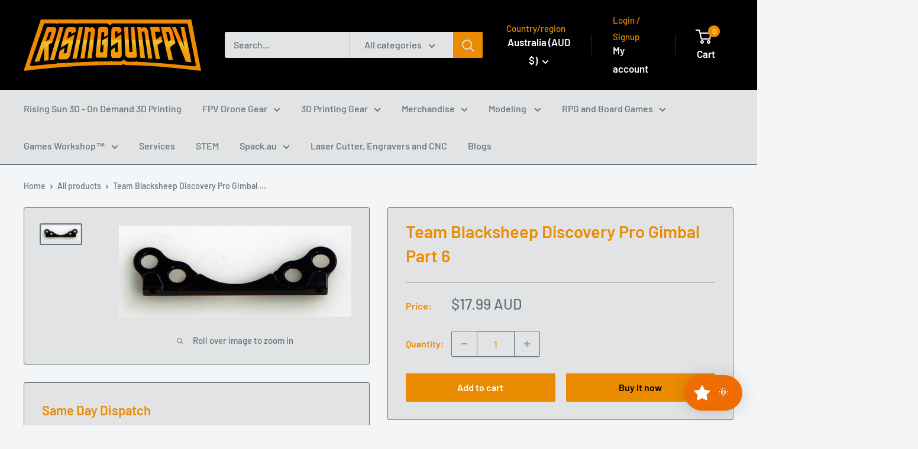

--- FILE ---
content_type: text/html; charset=utf-8
request_url: https://risingsunfpv.com.au/products/team-blacksheep-discovery-pro-gimbal-part-6
body_size: 91404
content:
<!doctype html>

<html class="no-js" lang="en">
  <head>
    <meta charset="utf-8">
    <meta
      name="viewport"
      content="width=device-width, initial-scale=1.0, height=device-height, minimum-scale=1.0, maximum-scale=1.0"
    >
    <meta name="theme-color" content="#677279">

    <title>
      Team Blacksheep Discovery Pro Gimbal Part 6
    </title><meta name="description" content="Spare gimbal part for the TBS Discovery Pro."><link rel="canonical" href="https://risingsunfpv.com.au/products/team-blacksheep-discovery-pro-gimbal-part-6"><link rel="shortcut icon" href="//risingsunfpv.com.au/cdn/shop/files/drone_copy_copy-1_9a2bb39b-3a66-4c43-aa1c-7e65ad8d6cf7_96x96.png?v=1630535809" type="image/png"><link rel="preload" as="style" href="//risingsunfpv.com.au/cdn/shop/t/8/assets/theme.css?v=175083534839081536501749511624">
    <link rel="preload" as="script" href="//risingsunfpv.com.au/cdn/shop/t/8/assets/theme.js?v=106533155193327925921732686756">
    <link rel="preconnect" href="https://cdn.shopify.com">
    <link rel="preconnect" href="https://fonts.shopifycdn.com">
    <link rel="dns-prefetch" href="https://productreviews.shopifycdn.com">
    <link rel="dns-prefetch" href="https://ajax.googleapis.com">
    <link rel="dns-prefetch" href="https://maps.googleapis.com">
    <link rel="dns-prefetch" href="https://maps.gstatic.com">

    <meta property="og:type" content="product">
  <meta property="og:title" content="Team Blacksheep Discovery Pro Gimbal Part 6"><meta property="og:image" content="http://risingsunfpv.com.au/cdn/shop/products/TBS-1316.jpg?v=1739344326">
    <meta property="og:image:secure_url" content="https://risingsunfpv.com.au/cdn/shop/products/TBS-1316.jpg?v=1739344326">
    <meta property="og:image:width" content="697">
    <meta property="og:image:height" content="274"><meta property="product:price:amount" content="17.99">
  <meta property="product:price:currency" content="AUD"><meta property="og:description" content="Spare gimbal part for the TBS Discovery Pro."><meta property="og:url" content="https://risingsunfpv.com.au/products/team-blacksheep-discovery-pro-gimbal-part-6">
<meta property="og:site_name" content="Rising Sun FPV"><meta name="twitter:card" content="summary"><meta name="twitter:title" content="Team Blacksheep Discovery Pro Gimbal Part 6">
  <meta name="twitter:description" content="Spare gimbal part for the TBS Discovery Pro.">
  <meta name="twitter:image" content="https://risingsunfpv.com.au/cdn/shop/products/TBS-1316_600x600_crop_center.jpg?v=1739344326">
    <link rel="preload" href="//risingsunfpv.com.au/cdn/fonts/barlow/barlow_n6.329f582a81f63f125e63c20a5a80ae9477df68e1.woff2" as="font" type="font/woff2" crossorigin><link rel="preload" href="//risingsunfpv.com.au/cdn/fonts/barlow/barlow_n5.a193a1990790eba0cc5cca569d23799830e90f07.woff2" as="font" type="font/woff2" crossorigin><style>
  @font-face {
  font-family: Barlow;
  font-weight: 600;
  font-style: normal;
  font-display: swap;
  src: url("//risingsunfpv.com.au/cdn/fonts/barlow/barlow_n6.329f582a81f63f125e63c20a5a80ae9477df68e1.woff2") format("woff2"),
       url("//risingsunfpv.com.au/cdn/fonts/barlow/barlow_n6.0163402e36247bcb8b02716880d0b39568412e9e.woff") format("woff");
}

  @font-face {
  font-family: Barlow;
  font-weight: 500;
  font-style: normal;
  font-display: swap;
  src: url("//risingsunfpv.com.au/cdn/fonts/barlow/barlow_n5.a193a1990790eba0cc5cca569d23799830e90f07.woff2") format("woff2"),
       url("//risingsunfpv.com.au/cdn/fonts/barlow/barlow_n5.ae31c82169b1dc0715609b8cc6a610b917808358.woff") format("woff");
}

@font-face {
  font-family: Barlow;
  font-weight: 600;
  font-style: normal;
  font-display: swap;
  src: url("//risingsunfpv.com.au/cdn/fonts/barlow/barlow_n6.329f582a81f63f125e63c20a5a80ae9477df68e1.woff2") format("woff2"),
       url("//risingsunfpv.com.au/cdn/fonts/barlow/barlow_n6.0163402e36247bcb8b02716880d0b39568412e9e.woff") format("woff");
}

@font-face {
  font-family: Barlow;
  font-weight: 600;
  font-style: italic;
  font-display: swap;
  src: url("//risingsunfpv.com.au/cdn/fonts/barlow/barlow_i6.5a22bd20fb27bad4d7674cc6e666fb9c77d813bb.woff2") format("woff2"),
       url("//risingsunfpv.com.au/cdn/fonts/barlow/barlow_i6.1c8787fcb59f3add01a87f21b38c7ef797e3b3a1.woff") format("woff");
}


  @font-face {
  font-family: Barlow;
  font-weight: 700;
  font-style: normal;
  font-display: swap;
  src: url("//risingsunfpv.com.au/cdn/fonts/barlow/barlow_n7.691d1d11f150e857dcbc1c10ef03d825bc378d81.woff2") format("woff2"),
       url("//risingsunfpv.com.au/cdn/fonts/barlow/barlow_n7.4fdbb1cb7da0e2c2f88492243ffa2b4f91924840.woff") format("woff");
}

  @font-face {
  font-family: Barlow;
  font-weight: 500;
  font-style: italic;
  font-display: swap;
  src: url("//risingsunfpv.com.au/cdn/fonts/barlow/barlow_i5.714d58286997b65cd479af615cfa9bb0a117a573.woff2") format("woff2"),
       url("//risingsunfpv.com.au/cdn/fonts/barlow/barlow_i5.0120f77e6447d3b5df4bbec8ad8c2d029d87fb21.woff") format("woff");
}

  @font-face {
  font-family: Barlow;
  font-weight: 700;
  font-style: italic;
  font-display: swap;
  src: url("//risingsunfpv.com.au/cdn/fonts/barlow/barlow_i7.50e19d6cc2ba5146fa437a5a7443c76d5d730103.woff2") format("woff2"),
       url("//risingsunfpv.com.au/cdn/fonts/barlow/barlow_i7.47e9f98f1b094d912e6fd631cc3fe93d9f40964f.woff") format("woff");
}


  :root {
    --default-text-font-size : 15px;
    --base-text-font-size    : 16px;
    --heading-font-family    : Barlow, sans-serif;
    --heading-font-weight    : 600;
    --heading-font-style     : normal;
    --text-font-family       : Barlow, sans-serif;
    --text-font-weight       : 500;
    --text-font-style        : normal;
    --text-font-bolder-weight: 600;
    --text-link-decoration   : underline;

    --text-color               : #677279;
    --text-color-rgb           : 103, 114, 121;
    --heading-color            : #ea8b00;
    --border-color             : #677279;
    --border-color-rgb         : 103, 114, 121;
    --form-border-color        : #5b656b;
    --accent-color             : #677279;
    --accent-color-rgb         : 103, 114, 121;
    --link-color               : #ea8b00;
    --link-color-hover         : #9e5e00;
    --background               : #f3f5f6;
    --secondary-background     : #e1e3e4;
    --secondary-background-rgb : 225, 227, 228;
    --accent-background        : rgba(103, 114, 121, 0.08);

    --input-background: #e1e3e4;

    --error-color       : #ff0000;
    --error-background  : rgba(255, 0, 0, 0.07);
    --success-color     : #00aa00;
    --success-background: rgba(0, 170, 0, 0.11);

    --primary-button-background      : #ea8b00;
    --primary-button-background-rgb  : 234, 139, 0;
    --primary-button-text-color      : #ffffff;
    --secondary-button-background    : #ea8b00;
    --secondary-button-background-rgb: 234, 139, 0;
    --secondary-button-text-color    : #000000;

    --header-background      : #000000;
    --header-text-color      : #ffffff;
    --header-light-text-color: #ea8b00;
    --header-border-color    : rgba(234, 139, 0, 0.3);
    --header-accent-color    : #ea8b00;

    --footer-background-color:    #f3f5f6;
    --footer-heading-text-color:  #000000;
    --footer-body-text-color:     #677279;
    --footer-body-text-color-rgb: 103, 114, 121;
    --footer-accent-color:        #ea8b00;
    --footer-accent-color-rgb:    234, 139, 0;
    --footer-border:              1px solid var(--border-color);
    
    --flickity-arrow-color: #383e42;--product-on-sale-accent           : #ee0000;
    --product-on-sale-accent-rgb       : 238, 0, 0;
    --product-on-sale-color            : #ffffff;
    --product-in-stock-color           : #008a00;
    --product-low-stock-color          : #ee0000;
    --product-sold-out-color           : #8a9297;
    --product-custom-label-1-background: #008a00;
    --product-custom-label-1-color     : #ffffff;
    --product-custom-label-2-background: #00a500;
    --product-custom-label-2-color     : #ffffff;
    --product-review-star-color        : #ffbd00;

    --mobile-container-gutter : 20px;
    --desktop-container-gutter: 40px;

    /* Shopify related variables */
    --payment-terms-background-color: #f3f5f6;
  }
</style>

<script>
  // IE11 does not have support for CSS variables, so we have to polyfill them
  if (!(((window || {}).CSS || {}).supports && window.CSS.supports('(--a: 0)'))) {
    const script = document.createElement('script');
    script.type = 'text/javascript';
    script.src = 'https://cdn.jsdelivr.net/npm/css-vars-ponyfill@2';
    script.onload = function() {
      cssVars({});
    };

    document.getElementsByTagName('head')[0].appendChild(script);
  }
</script>


    <script>window.performance && window.performance.mark && window.performance.mark('shopify.content_for_header.start');</script><meta name="google-site-verification" content="23lQvmBRUPUGtmDn5AkV6TGTJ-TqM4gFhqFMn_1iN-Y">
<meta name="facebook-domain-verification" content="v3406qujq5gr1lr7fsc4c55pogb1yc">
<meta id="shopify-digital-wallet" name="shopify-digital-wallet" content="/388595740/digital_wallets/dialog">
<meta name="shopify-checkout-api-token" content="ea269a183fc343964ad4aac21a81bc8a">
<meta id="in-context-paypal-metadata" data-shop-id="388595740" data-venmo-supported="false" data-environment="production" data-locale="en_US" data-paypal-v4="true" data-currency="AUD">
<link rel="alternate" hreflang="x-default" href="https://risingsunfpv.com.au/products/team-blacksheep-discovery-pro-gimbal-part-6">
<link rel="alternate" hreflang="en-AC" href="https://risingsunfpv.com/products/team-blacksheep-discovery-pro-gimbal-part-6">
<link rel="alternate" hreflang="en-AD" href="https://risingsunfpv.com/products/team-blacksheep-discovery-pro-gimbal-part-6">
<link rel="alternate" hreflang="en-AE" href="https://risingsunfpv.com/products/team-blacksheep-discovery-pro-gimbal-part-6">
<link rel="alternate" hreflang="en-AF" href="https://risingsunfpv.com/products/team-blacksheep-discovery-pro-gimbal-part-6">
<link rel="alternate" hreflang="en-AG" href="https://risingsunfpv.com/products/team-blacksheep-discovery-pro-gimbal-part-6">
<link rel="alternate" hreflang="en-AI" href="https://risingsunfpv.com/products/team-blacksheep-discovery-pro-gimbal-part-6">
<link rel="alternate" hreflang="en-AL" href="https://risingsunfpv.com/products/team-blacksheep-discovery-pro-gimbal-part-6">
<link rel="alternate" hreflang="en-AM" href="https://risingsunfpv.com/products/team-blacksheep-discovery-pro-gimbal-part-6">
<link rel="alternate" hreflang="en-AO" href="https://risingsunfpv.com/products/team-blacksheep-discovery-pro-gimbal-part-6">
<link rel="alternate" hreflang="en-AR" href="https://risingsunfpv.com/products/team-blacksheep-discovery-pro-gimbal-part-6">
<link rel="alternate" hreflang="en-AT" href="https://risingsunfpv.com/products/team-blacksheep-discovery-pro-gimbal-part-6">
<link rel="alternate" hreflang="en-AW" href="https://risingsunfpv.com/products/team-blacksheep-discovery-pro-gimbal-part-6">
<link rel="alternate" hreflang="en-AX" href="https://risingsunfpv.com/products/team-blacksheep-discovery-pro-gimbal-part-6">
<link rel="alternate" hreflang="en-AZ" href="https://risingsunfpv.com/products/team-blacksheep-discovery-pro-gimbal-part-6">
<link rel="alternate" hreflang="en-BA" href="https://risingsunfpv.com/products/team-blacksheep-discovery-pro-gimbal-part-6">
<link rel="alternate" hreflang="en-BB" href="https://risingsunfpv.com/products/team-blacksheep-discovery-pro-gimbal-part-6">
<link rel="alternate" hreflang="en-BD" href="https://risingsunfpv.com/products/team-blacksheep-discovery-pro-gimbal-part-6">
<link rel="alternate" hreflang="en-BE" href="https://risingsunfpv.com/products/team-blacksheep-discovery-pro-gimbal-part-6">
<link rel="alternate" hreflang="en-BF" href="https://risingsunfpv.com/products/team-blacksheep-discovery-pro-gimbal-part-6">
<link rel="alternate" hreflang="en-BG" href="https://risingsunfpv.com/products/team-blacksheep-discovery-pro-gimbal-part-6">
<link rel="alternate" hreflang="en-BH" href="https://risingsunfpv.com/products/team-blacksheep-discovery-pro-gimbal-part-6">
<link rel="alternate" hreflang="en-BI" href="https://risingsunfpv.com/products/team-blacksheep-discovery-pro-gimbal-part-6">
<link rel="alternate" hreflang="en-BJ" href="https://risingsunfpv.com/products/team-blacksheep-discovery-pro-gimbal-part-6">
<link rel="alternate" hreflang="en-BL" href="https://risingsunfpv.com/products/team-blacksheep-discovery-pro-gimbal-part-6">
<link rel="alternate" hreflang="en-BM" href="https://risingsunfpv.com/products/team-blacksheep-discovery-pro-gimbal-part-6">
<link rel="alternate" hreflang="en-BN" href="https://risingsunfpv.com/products/team-blacksheep-discovery-pro-gimbal-part-6">
<link rel="alternate" hreflang="en-BO" href="https://risingsunfpv.com/products/team-blacksheep-discovery-pro-gimbal-part-6">
<link rel="alternate" hreflang="en-BQ" href="https://risingsunfpv.com/products/team-blacksheep-discovery-pro-gimbal-part-6">
<link rel="alternate" hreflang="en-BR" href="https://risingsunfpv.com/products/team-blacksheep-discovery-pro-gimbal-part-6">
<link rel="alternate" hreflang="en-BS" href="https://risingsunfpv.com/products/team-blacksheep-discovery-pro-gimbal-part-6">
<link rel="alternate" hreflang="en-BT" href="https://risingsunfpv.com/products/team-blacksheep-discovery-pro-gimbal-part-6">
<link rel="alternate" hreflang="en-BW" href="https://risingsunfpv.com/products/team-blacksheep-discovery-pro-gimbal-part-6">
<link rel="alternate" hreflang="en-BY" href="https://risingsunfpv.com/products/team-blacksheep-discovery-pro-gimbal-part-6">
<link rel="alternate" hreflang="en-BZ" href="https://risingsunfpv.com/products/team-blacksheep-discovery-pro-gimbal-part-6">
<link rel="alternate" hreflang="en-CA" href="https://risingsunfpv.com/products/team-blacksheep-discovery-pro-gimbal-part-6">
<link rel="alternate" hreflang="en-CC" href="https://risingsunfpv.com/products/team-blacksheep-discovery-pro-gimbal-part-6">
<link rel="alternate" hreflang="en-CD" href="https://risingsunfpv.com/products/team-blacksheep-discovery-pro-gimbal-part-6">
<link rel="alternate" hreflang="en-CF" href="https://risingsunfpv.com/products/team-blacksheep-discovery-pro-gimbal-part-6">
<link rel="alternate" hreflang="en-CG" href="https://risingsunfpv.com/products/team-blacksheep-discovery-pro-gimbal-part-6">
<link rel="alternate" hreflang="en-CI" href="https://risingsunfpv.com/products/team-blacksheep-discovery-pro-gimbal-part-6">
<link rel="alternate" hreflang="en-CK" href="https://risingsunfpv.com/products/team-blacksheep-discovery-pro-gimbal-part-6">
<link rel="alternate" hreflang="en-CL" href="https://risingsunfpv.com/products/team-blacksheep-discovery-pro-gimbal-part-6">
<link rel="alternate" hreflang="en-CM" href="https://risingsunfpv.com/products/team-blacksheep-discovery-pro-gimbal-part-6">
<link rel="alternate" hreflang="en-CN" href="https://risingsunfpv.com/products/team-blacksheep-discovery-pro-gimbal-part-6">
<link rel="alternate" hreflang="en-CO" href="https://risingsunfpv.com/products/team-blacksheep-discovery-pro-gimbal-part-6">
<link rel="alternate" hreflang="en-CR" href="https://risingsunfpv.com/products/team-blacksheep-discovery-pro-gimbal-part-6">
<link rel="alternate" hreflang="en-CV" href="https://risingsunfpv.com/products/team-blacksheep-discovery-pro-gimbal-part-6">
<link rel="alternate" hreflang="en-CW" href="https://risingsunfpv.com/products/team-blacksheep-discovery-pro-gimbal-part-6">
<link rel="alternate" hreflang="en-CX" href="https://risingsunfpv.com/products/team-blacksheep-discovery-pro-gimbal-part-6">
<link rel="alternate" hreflang="en-CY" href="https://risingsunfpv.com/products/team-blacksheep-discovery-pro-gimbal-part-6">
<link rel="alternate" hreflang="en-CZ" href="https://risingsunfpv.com/products/team-blacksheep-discovery-pro-gimbal-part-6">
<link rel="alternate" hreflang="en-DE" href="https://risingsunfpv.com/products/team-blacksheep-discovery-pro-gimbal-part-6">
<link rel="alternate" hreflang="en-DJ" href="https://risingsunfpv.com/products/team-blacksheep-discovery-pro-gimbal-part-6">
<link rel="alternate" hreflang="en-DK" href="https://risingsunfpv.com/products/team-blacksheep-discovery-pro-gimbal-part-6">
<link rel="alternate" hreflang="en-DM" href="https://risingsunfpv.com/products/team-blacksheep-discovery-pro-gimbal-part-6">
<link rel="alternate" hreflang="en-DO" href="https://risingsunfpv.com/products/team-blacksheep-discovery-pro-gimbal-part-6">
<link rel="alternate" hreflang="en-DZ" href="https://risingsunfpv.com/products/team-blacksheep-discovery-pro-gimbal-part-6">
<link rel="alternate" hreflang="en-EC" href="https://risingsunfpv.com/products/team-blacksheep-discovery-pro-gimbal-part-6">
<link rel="alternate" hreflang="en-EE" href="https://risingsunfpv.com/products/team-blacksheep-discovery-pro-gimbal-part-6">
<link rel="alternate" hreflang="en-EG" href="https://risingsunfpv.com/products/team-blacksheep-discovery-pro-gimbal-part-6">
<link rel="alternate" hreflang="en-EH" href="https://risingsunfpv.com/products/team-blacksheep-discovery-pro-gimbal-part-6">
<link rel="alternate" hreflang="en-ER" href="https://risingsunfpv.com/products/team-blacksheep-discovery-pro-gimbal-part-6">
<link rel="alternate" hreflang="en-ES" href="https://risingsunfpv.com/products/team-blacksheep-discovery-pro-gimbal-part-6">
<link rel="alternate" hreflang="en-ET" href="https://risingsunfpv.com/products/team-blacksheep-discovery-pro-gimbal-part-6">
<link rel="alternate" hreflang="en-FI" href="https://risingsunfpv.com/products/team-blacksheep-discovery-pro-gimbal-part-6">
<link rel="alternate" hreflang="en-FJ" href="https://risingsunfpv.com/products/team-blacksheep-discovery-pro-gimbal-part-6">
<link rel="alternate" hreflang="en-FK" href="https://risingsunfpv.com/products/team-blacksheep-discovery-pro-gimbal-part-6">
<link rel="alternate" hreflang="en-FO" href="https://risingsunfpv.com/products/team-blacksheep-discovery-pro-gimbal-part-6">
<link rel="alternate" hreflang="en-FR" href="https://risingsunfpv.com/products/team-blacksheep-discovery-pro-gimbal-part-6">
<link rel="alternate" hreflang="en-GA" href="https://risingsunfpv.com/products/team-blacksheep-discovery-pro-gimbal-part-6">
<link rel="alternate" hreflang="en-GD" href="https://risingsunfpv.com/products/team-blacksheep-discovery-pro-gimbal-part-6">
<link rel="alternate" hreflang="en-GE" href="https://risingsunfpv.com/products/team-blacksheep-discovery-pro-gimbal-part-6">
<link rel="alternate" hreflang="en-GF" href="https://risingsunfpv.com/products/team-blacksheep-discovery-pro-gimbal-part-6">
<link rel="alternate" hreflang="en-GG" href="https://risingsunfpv.com/products/team-blacksheep-discovery-pro-gimbal-part-6">
<link rel="alternate" hreflang="en-GH" href="https://risingsunfpv.com/products/team-blacksheep-discovery-pro-gimbal-part-6">
<link rel="alternate" hreflang="en-GI" href="https://risingsunfpv.com/products/team-blacksheep-discovery-pro-gimbal-part-6">
<link rel="alternate" hreflang="en-GL" href="https://risingsunfpv.com/products/team-blacksheep-discovery-pro-gimbal-part-6">
<link rel="alternate" hreflang="en-GM" href="https://risingsunfpv.com/products/team-blacksheep-discovery-pro-gimbal-part-6">
<link rel="alternate" hreflang="en-GN" href="https://risingsunfpv.com/products/team-blacksheep-discovery-pro-gimbal-part-6">
<link rel="alternate" hreflang="en-GP" href="https://risingsunfpv.com/products/team-blacksheep-discovery-pro-gimbal-part-6">
<link rel="alternate" hreflang="en-GQ" href="https://risingsunfpv.com/products/team-blacksheep-discovery-pro-gimbal-part-6">
<link rel="alternate" hreflang="en-GR" href="https://risingsunfpv.com/products/team-blacksheep-discovery-pro-gimbal-part-6">
<link rel="alternate" hreflang="en-GS" href="https://risingsunfpv.com/products/team-blacksheep-discovery-pro-gimbal-part-6">
<link rel="alternate" hreflang="en-GT" href="https://risingsunfpv.com/products/team-blacksheep-discovery-pro-gimbal-part-6">
<link rel="alternate" hreflang="en-GW" href="https://risingsunfpv.com/products/team-blacksheep-discovery-pro-gimbal-part-6">
<link rel="alternate" hreflang="en-GY" href="https://risingsunfpv.com/products/team-blacksheep-discovery-pro-gimbal-part-6">
<link rel="alternate" hreflang="en-HN" href="https://risingsunfpv.com/products/team-blacksheep-discovery-pro-gimbal-part-6">
<link rel="alternate" hreflang="en-HR" href="https://risingsunfpv.com/products/team-blacksheep-discovery-pro-gimbal-part-6">
<link rel="alternate" hreflang="en-HT" href="https://risingsunfpv.com/products/team-blacksheep-discovery-pro-gimbal-part-6">
<link rel="alternate" hreflang="en-HU" href="https://risingsunfpv.com/products/team-blacksheep-discovery-pro-gimbal-part-6">
<link rel="alternate" hreflang="en-ID" href="https://risingsunfpv.com/products/team-blacksheep-discovery-pro-gimbal-part-6">
<link rel="alternate" hreflang="en-IE" href="https://risingsunfpv.com/products/team-blacksheep-discovery-pro-gimbal-part-6">
<link rel="alternate" hreflang="en-IL" href="https://risingsunfpv.com/products/team-blacksheep-discovery-pro-gimbal-part-6">
<link rel="alternate" hreflang="en-IM" href="https://risingsunfpv.com/products/team-blacksheep-discovery-pro-gimbal-part-6">
<link rel="alternate" hreflang="en-IN" href="https://risingsunfpv.com/products/team-blacksheep-discovery-pro-gimbal-part-6">
<link rel="alternate" hreflang="en-IO" href="https://risingsunfpv.com/products/team-blacksheep-discovery-pro-gimbal-part-6">
<link rel="alternate" hreflang="en-IQ" href="https://risingsunfpv.com/products/team-blacksheep-discovery-pro-gimbal-part-6">
<link rel="alternate" hreflang="en-IS" href="https://risingsunfpv.com/products/team-blacksheep-discovery-pro-gimbal-part-6">
<link rel="alternate" hreflang="en-IT" href="https://risingsunfpv.com/products/team-blacksheep-discovery-pro-gimbal-part-6">
<link rel="alternate" hreflang="en-JE" href="https://risingsunfpv.com/products/team-blacksheep-discovery-pro-gimbal-part-6">
<link rel="alternate" hreflang="en-JM" href="https://risingsunfpv.com/products/team-blacksheep-discovery-pro-gimbal-part-6">
<link rel="alternate" hreflang="en-JO" href="https://risingsunfpv.com/products/team-blacksheep-discovery-pro-gimbal-part-6">
<link rel="alternate" hreflang="en-JP" href="https://risingsunfpv.com/products/team-blacksheep-discovery-pro-gimbal-part-6">
<link rel="alternate" hreflang="en-KE" href="https://risingsunfpv.com/products/team-blacksheep-discovery-pro-gimbal-part-6">
<link rel="alternate" hreflang="en-KG" href="https://risingsunfpv.com/products/team-blacksheep-discovery-pro-gimbal-part-6">
<link rel="alternate" hreflang="en-KH" href="https://risingsunfpv.com/products/team-blacksheep-discovery-pro-gimbal-part-6">
<link rel="alternate" hreflang="en-KI" href="https://risingsunfpv.com/products/team-blacksheep-discovery-pro-gimbal-part-6">
<link rel="alternate" hreflang="en-KM" href="https://risingsunfpv.com/products/team-blacksheep-discovery-pro-gimbal-part-6">
<link rel="alternate" hreflang="en-KN" href="https://risingsunfpv.com/products/team-blacksheep-discovery-pro-gimbal-part-6">
<link rel="alternate" hreflang="en-KR" href="https://risingsunfpv.com/products/team-blacksheep-discovery-pro-gimbal-part-6">
<link rel="alternate" hreflang="en-KW" href="https://risingsunfpv.com/products/team-blacksheep-discovery-pro-gimbal-part-6">
<link rel="alternate" hreflang="en-KY" href="https://risingsunfpv.com/products/team-blacksheep-discovery-pro-gimbal-part-6">
<link rel="alternate" hreflang="en-KZ" href="https://risingsunfpv.com/products/team-blacksheep-discovery-pro-gimbal-part-6">
<link rel="alternate" hreflang="en-LA" href="https://risingsunfpv.com/products/team-blacksheep-discovery-pro-gimbal-part-6">
<link rel="alternate" hreflang="en-LB" href="https://risingsunfpv.com/products/team-blacksheep-discovery-pro-gimbal-part-6">
<link rel="alternate" hreflang="en-LC" href="https://risingsunfpv.com/products/team-blacksheep-discovery-pro-gimbal-part-6">
<link rel="alternate" hreflang="en-LI" href="https://risingsunfpv.com/products/team-blacksheep-discovery-pro-gimbal-part-6">
<link rel="alternate" hreflang="en-LK" href="https://risingsunfpv.com/products/team-blacksheep-discovery-pro-gimbal-part-6">
<link rel="alternate" hreflang="en-LR" href="https://risingsunfpv.com/products/team-blacksheep-discovery-pro-gimbal-part-6">
<link rel="alternate" hreflang="en-LS" href="https://risingsunfpv.com/products/team-blacksheep-discovery-pro-gimbal-part-6">
<link rel="alternate" hreflang="en-LT" href="https://risingsunfpv.com/products/team-blacksheep-discovery-pro-gimbal-part-6">
<link rel="alternate" hreflang="en-LU" href="https://risingsunfpv.com/products/team-blacksheep-discovery-pro-gimbal-part-6">
<link rel="alternate" hreflang="en-LV" href="https://risingsunfpv.com/products/team-blacksheep-discovery-pro-gimbal-part-6">
<link rel="alternate" hreflang="en-LY" href="https://risingsunfpv.com/products/team-blacksheep-discovery-pro-gimbal-part-6">
<link rel="alternate" hreflang="en-MA" href="https://risingsunfpv.com/products/team-blacksheep-discovery-pro-gimbal-part-6">
<link rel="alternate" hreflang="en-MC" href="https://risingsunfpv.com/products/team-blacksheep-discovery-pro-gimbal-part-6">
<link rel="alternate" hreflang="en-MD" href="https://risingsunfpv.com/products/team-blacksheep-discovery-pro-gimbal-part-6">
<link rel="alternate" hreflang="en-ME" href="https://risingsunfpv.com/products/team-blacksheep-discovery-pro-gimbal-part-6">
<link rel="alternate" hreflang="en-MF" href="https://risingsunfpv.com/products/team-blacksheep-discovery-pro-gimbal-part-6">
<link rel="alternate" hreflang="en-MG" href="https://risingsunfpv.com/products/team-blacksheep-discovery-pro-gimbal-part-6">
<link rel="alternate" hreflang="en-MK" href="https://risingsunfpv.com/products/team-blacksheep-discovery-pro-gimbal-part-6">
<link rel="alternate" hreflang="en-ML" href="https://risingsunfpv.com/products/team-blacksheep-discovery-pro-gimbal-part-6">
<link rel="alternate" hreflang="en-MM" href="https://risingsunfpv.com/products/team-blacksheep-discovery-pro-gimbal-part-6">
<link rel="alternate" hreflang="en-MN" href="https://risingsunfpv.com/products/team-blacksheep-discovery-pro-gimbal-part-6">
<link rel="alternate" hreflang="en-MO" href="https://risingsunfpv.com/products/team-blacksheep-discovery-pro-gimbal-part-6">
<link rel="alternate" hreflang="en-MQ" href="https://risingsunfpv.com/products/team-blacksheep-discovery-pro-gimbal-part-6">
<link rel="alternate" hreflang="en-MR" href="https://risingsunfpv.com/products/team-blacksheep-discovery-pro-gimbal-part-6">
<link rel="alternate" hreflang="en-MS" href="https://risingsunfpv.com/products/team-blacksheep-discovery-pro-gimbal-part-6">
<link rel="alternate" hreflang="en-MT" href="https://risingsunfpv.com/products/team-blacksheep-discovery-pro-gimbal-part-6">
<link rel="alternate" hreflang="en-MU" href="https://risingsunfpv.com/products/team-blacksheep-discovery-pro-gimbal-part-6">
<link rel="alternate" hreflang="en-MV" href="https://risingsunfpv.com/products/team-blacksheep-discovery-pro-gimbal-part-6">
<link rel="alternate" hreflang="en-MW" href="https://risingsunfpv.com/products/team-blacksheep-discovery-pro-gimbal-part-6">
<link rel="alternate" hreflang="en-MX" href="https://risingsunfpv.com/products/team-blacksheep-discovery-pro-gimbal-part-6">
<link rel="alternate" hreflang="en-MY" href="https://risingsunfpv.com/products/team-blacksheep-discovery-pro-gimbal-part-6">
<link rel="alternate" hreflang="en-MZ" href="https://risingsunfpv.com/products/team-blacksheep-discovery-pro-gimbal-part-6">
<link rel="alternate" hreflang="en-NA" href="https://risingsunfpv.com/products/team-blacksheep-discovery-pro-gimbal-part-6">
<link rel="alternate" hreflang="en-NC" href="https://risingsunfpv.com/products/team-blacksheep-discovery-pro-gimbal-part-6">
<link rel="alternate" hreflang="en-NE" href="https://risingsunfpv.com/products/team-blacksheep-discovery-pro-gimbal-part-6">
<link rel="alternate" hreflang="en-NF" href="https://risingsunfpv.com/products/team-blacksheep-discovery-pro-gimbal-part-6">
<link rel="alternate" hreflang="en-NG" href="https://risingsunfpv.com/products/team-blacksheep-discovery-pro-gimbal-part-6">
<link rel="alternate" hreflang="en-NI" href="https://risingsunfpv.com/products/team-blacksheep-discovery-pro-gimbal-part-6">
<link rel="alternate" hreflang="en-NL" href="https://risingsunfpv.com/products/team-blacksheep-discovery-pro-gimbal-part-6">
<link rel="alternate" hreflang="en-NO" href="https://risingsunfpv.com/products/team-blacksheep-discovery-pro-gimbal-part-6">
<link rel="alternate" hreflang="en-NP" href="https://risingsunfpv.com/products/team-blacksheep-discovery-pro-gimbal-part-6">
<link rel="alternate" hreflang="en-NR" href="https://risingsunfpv.com/products/team-blacksheep-discovery-pro-gimbal-part-6">
<link rel="alternate" hreflang="en-NU" href="https://risingsunfpv.com/products/team-blacksheep-discovery-pro-gimbal-part-6">
<link rel="alternate" hreflang="en-OM" href="https://risingsunfpv.com/products/team-blacksheep-discovery-pro-gimbal-part-6">
<link rel="alternate" hreflang="en-PA" href="https://risingsunfpv.com/products/team-blacksheep-discovery-pro-gimbal-part-6">
<link rel="alternate" hreflang="en-PE" href="https://risingsunfpv.com/products/team-blacksheep-discovery-pro-gimbal-part-6">
<link rel="alternate" hreflang="en-PF" href="https://risingsunfpv.com/products/team-blacksheep-discovery-pro-gimbal-part-6">
<link rel="alternate" hreflang="en-PG" href="https://risingsunfpv.com/products/team-blacksheep-discovery-pro-gimbal-part-6">
<link rel="alternate" hreflang="en-PH" href="https://risingsunfpv.com/products/team-blacksheep-discovery-pro-gimbal-part-6">
<link rel="alternate" hreflang="en-PK" href="https://risingsunfpv.com/products/team-blacksheep-discovery-pro-gimbal-part-6">
<link rel="alternate" hreflang="en-PL" href="https://risingsunfpv.com/products/team-blacksheep-discovery-pro-gimbal-part-6">
<link rel="alternate" hreflang="en-PM" href="https://risingsunfpv.com/products/team-blacksheep-discovery-pro-gimbal-part-6">
<link rel="alternate" hreflang="en-PN" href="https://risingsunfpv.com/products/team-blacksheep-discovery-pro-gimbal-part-6">
<link rel="alternate" hreflang="en-PS" href="https://risingsunfpv.com/products/team-blacksheep-discovery-pro-gimbal-part-6">
<link rel="alternate" hreflang="en-PT" href="https://risingsunfpv.com/products/team-blacksheep-discovery-pro-gimbal-part-6">
<link rel="alternate" hreflang="en-PY" href="https://risingsunfpv.com/products/team-blacksheep-discovery-pro-gimbal-part-6">
<link rel="alternate" hreflang="en-QA" href="https://risingsunfpv.com/products/team-blacksheep-discovery-pro-gimbal-part-6">
<link rel="alternate" hreflang="en-RE" href="https://risingsunfpv.com/products/team-blacksheep-discovery-pro-gimbal-part-6">
<link rel="alternate" hreflang="en-RO" href="https://risingsunfpv.com/products/team-blacksheep-discovery-pro-gimbal-part-6">
<link rel="alternate" hreflang="en-RS" href="https://risingsunfpv.com/products/team-blacksheep-discovery-pro-gimbal-part-6">
<link rel="alternate" hreflang="en-RU" href="https://risingsunfpv.com/products/team-blacksheep-discovery-pro-gimbal-part-6">
<link rel="alternate" hreflang="en-RW" href="https://risingsunfpv.com/products/team-blacksheep-discovery-pro-gimbal-part-6">
<link rel="alternate" hreflang="en-SA" href="https://risingsunfpv.com/products/team-blacksheep-discovery-pro-gimbal-part-6">
<link rel="alternate" hreflang="en-SB" href="https://risingsunfpv.com/products/team-blacksheep-discovery-pro-gimbal-part-6">
<link rel="alternate" hreflang="en-SC" href="https://risingsunfpv.com/products/team-blacksheep-discovery-pro-gimbal-part-6">
<link rel="alternate" hreflang="en-SD" href="https://risingsunfpv.com/products/team-blacksheep-discovery-pro-gimbal-part-6">
<link rel="alternate" hreflang="en-SE" href="https://risingsunfpv.com/products/team-blacksheep-discovery-pro-gimbal-part-6">
<link rel="alternate" hreflang="en-SG" href="https://risingsunfpv.com/products/team-blacksheep-discovery-pro-gimbal-part-6">
<link rel="alternate" hreflang="en-SH" href="https://risingsunfpv.com/products/team-blacksheep-discovery-pro-gimbal-part-6">
<link rel="alternate" hreflang="en-SI" href="https://risingsunfpv.com/products/team-blacksheep-discovery-pro-gimbal-part-6">
<link rel="alternate" hreflang="en-SJ" href="https://risingsunfpv.com/products/team-blacksheep-discovery-pro-gimbal-part-6">
<link rel="alternate" hreflang="en-SK" href="https://risingsunfpv.com/products/team-blacksheep-discovery-pro-gimbal-part-6">
<link rel="alternate" hreflang="en-SL" href="https://risingsunfpv.com/products/team-blacksheep-discovery-pro-gimbal-part-6">
<link rel="alternate" hreflang="en-SM" href="https://risingsunfpv.com/products/team-blacksheep-discovery-pro-gimbal-part-6">
<link rel="alternate" hreflang="en-SN" href="https://risingsunfpv.com/products/team-blacksheep-discovery-pro-gimbal-part-6">
<link rel="alternate" hreflang="en-SO" href="https://risingsunfpv.com/products/team-blacksheep-discovery-pro-gimbal-part-6">
<link rel="alternate" hreflang="en-SR" href="https://risingsunfpv.com/products/team-blacksheep-discovery-pro-gimbal-part-6">
<link rel="alternate" hreflang="en-SS" href="https://risingsunfpv.com/products/team-blacksheep-discovery-pro-gimbal-part-6">
<link rel="alternate" hreflang="en-ST" href="https://risingsunfpv.com/products/team-blacksheep-discovery-pro-gimbal-part-6">
<link rel="alternate" hreflang="en-SV" href="https://risingsunfpv.com/products/team-blacksheep-discovery-pro-gimbal-part-6">
<link rel="alternate" hreflang="en-SX" href="https://risingsunfpv.com/products/team-blacksheep-discovery-pro-gimbal-part-6">
<link rel="alternate" hreflang="en-SZ" href="https://risingsunfpv.com/products/team-blacksheep-discovery-pro-gimbal-part-6">
<link rel="alternate" hreflang="en-TA" href="https://risingsunfpv.com/products/team-blacksheep-discovery-pro-gimbal-part-6">
<link rel="alternate" hreflang="en-TC" href="https://risingsunfpv.com/products/team-blacksheep-discovery-pro-gimbal-part-6">
<link rel="alternate" hreflang="en-TD" href="https://risingsunfpv.com/products/team-blacksheep-discovery-pro-gimbal-part-6">
<link rel="alternate" hreflang="en-TF" href="https://risingsunfpv.com/products/team-blacksheep-discovery-pro-gimbal-part-6">
<link rel="alternate" hreflang="en-TG" href="https://risingsunfpv.com/products/team-blacksheep-discovery-pro-gimbal-part-6">
<link rel="alternate" hreflang="en-TH" href="https://risingsunfpv.com/products/team-blacksheep-discovery-pro-gimbal-part-6">
<link rel="alternate" hreflang="en-TJ" href="https://risingsunfpv.com/products/team-blacksheep-discovery-pro-gimbal-part-6">
<link rel="alternate" hreflang="en-TK" href="https://risingsunfpv.com/products/team-blacksheep-discovery-pro-gimbal-part-6">
<link rel="alternate" hreflang="en-TL" href="https://risingsunfpv.com/products/team-blacksheep-discovery-pro-gimbal-part-6">
<link rel="alternate" hreflang="en-TM" href="https://risingsunfpv.com/products/team-blacksheep-discovery-pro-gimbal-part-6">
<link rel="alternate" hreflang="en-TN" href="https://risingsunfpv.com/products/team-blacksheep-discovery-pro-gimbal-part-6">
<link rel="alternate" hreflang="en-TO" href="https://risingsunfpv.com/products/team-blacksheep-discovery-pro-gimbal-part-6">
<link rel="alternate" hreflang="en-TR" href="https://risingsunfpv.com/products/team-blacksheep-discovery-pro-gimbal-part-6">
<link rel="alternate" hreflang="en-TT" href="https://risingsunfpv.com/products/team-blacksheep-discovery-pro-gimbal-part-6">
<link rel="alternate" hreflang="en-TV" href="https://risingsunfpv.com/products/team-blacksheep-discovery-pro-gimbal-part-6">
<link rel="alternate" hreflang="en-TW" href="https://risingsunfpv.com/products/team-blacksheep-discovery-pro-gimbal-part-6">
<link rel="alternate" hreflang="en-TZ" href="https://risingsunfpv.com/products/team-blacksheep-discovery-pro-gimbal-part-6">
<link rel="alternate" hreflang="en-UA" href="https://risingsunfpv.com/products/team-blacksheep-discovery-pro-gimbal-part-6">
<link rel="alternate" hreflang="en-UG" href="https://risingsunfpv.com/products/team-blacksheep-discovery-pro-gimbal-part-6">
<link rel="alternate" hreflang="en-UM" href="https://risingsunfpv.com/products/team-blacksheep-discovery-pro-gimbal-part-6">
<link rel="alternate" hreflang="en-UY" href="https://risingsunfpv.com/products/team-blacksheep-discovery-pro-gimbal-part-6">
<link rel="alternate" hreflang="en-UZ" href="https://risingsunfpv.com/products/team-blacksheep-discovery-pro-gimbal-part-6">
<link rel="alternate" hreflang="en-VA" href="https://risingsunfpv.com/products/team-blacksheep-discovery-pro-gimbal-part-6">
<link rel="alternate" hreflang="en-VC" href="https://risingsunfpv.com/products/team-blacksheep-discovery-pro-gimbal-part-6">
<link rel="alternate" hreflang="en-VE" href="https://risingsunfpv.com/products/team-blacksheep-discovery-pro-gimbal-part-6">
<link rel="alternate" hreflang="en-VG" href="https://risingsunfpv.com/products/team-blacksheep-discovery-pro-gimbal-part-6">
<link rel="alternate" hreflang="en-VN" href="https://risingsunfpv.com/products/team-blacksheep-discovery-pro-gimbal-part-6">
<link rel="alternate" hreflang="en-VU" href="https://risingsunfpv.com/products/team-blacksheep-discovery-pro-gimbal-part-6">
<link rel="alternate" hreflang="en-WF" href="https://risingsunfpv.com/products/team-blacksheep-discovery-pro-gimbal-part-6">
<link rel="alternate" hreflang="en-WS" href="https://risingsunfpv.com/products/team-blacksheep-discovery-pro-gimbal-part-6">
<link rel="alternate" hreflang="en-XK" href="https://risingsunfpv.com/products/team-blacksheep-discovery-pro-gimbal-part-6">
<link rel="alternate" hreflang="en-YE" href="https://risingsunfpv.com/products/team-blacksheep-discovery-pro-gimbal-part-6">
<link rel="alternate" hreflang="en-YT" href="https://risingsunfpv.com/products/team-blacksheep-discovery-pro-gimbal-part-6">
<link rel="alternate" hreflang="en-ZA" href="https://risingsunfpv.com/products/team-blacksheep-discovery-pro-gimbal-part-6">
<link rel="alternate" hreflang="en-ZM" href="https://risingsunfpv.com/products/team-blacksheep-discovery-pro-gimbal-part-6">
<link rel="alternate" hreflang="en-ZW" href="https://risingsunfpv.com/products/team-blacksheep-discovery-pro-gimbal-part-6">
<link rel="alternate" hreflang="en-US" href="https://risingsunfpv.com/products/team-blacksheep-discovery-pro-gimbal-part-6">
<link rel="alternate" type="application/json+oembed" href="https://risingsunfpv.com.au/products/team-blacksheep-discovery-pro-gimbal-part-6.oembed">
<script async="async" src="/checkouts/internal/preloads.js?locale=en-AU"></script>
<link rel="preconnect" href="https://shop.app" crossorigin="anonymous">
<script async="async" src="https://shop.app/checkouts/internal/preloads.js?locale=en-AU&shop_id=388595740" crossorigin="anonymous"></script>
<script id="apple-pay-shop-capabilities" type="application/json">{"shopId":388595740,"countryCode":"AU","currencyCode":"AUD","merchantCapabilities":["supports3DS"],"merchantId":"gid:\/\/shopify\/Shop\/388595740","merchantName":"Rising Sun FPV","requiredBillingContactFields":["postalAddress","email","phone"],"requiredShippingContactFields":["postalAddress","email","phone"],"shippingType":"shipping","supportedNetworks":["visa","masterCard","amex","jcb"],"total":{"type":"pending","label":"Rising Sun FPV","amount":"1.00"},"shopifyPaymentsEnabled":true,"supportsSubscriptions":true}</script>
<script id="shopify-features" type="application/json">{"accessToken":"ea269a183fc343964ad4aac21a81bc8a","betas":["rich-media-storefront-analytics"],"domain":"risingsunfpv.com.au","predictiveSearch":true,"shopId":388595740,"locale":"en"}</script>
<script>var Shopify = Shopify || {};
Shopify.shop = "rising-sunfpv.myshopify.com";
Shopify.locale = "en";
Shopify.currency = {"active":"AUD","rate":"1.0"};
Shopify.country = "AU";
Shopify.theme = {"name":"[Navidium] Newest","id":146791268577,"schema_name":"Warehouse","schema_version":"6.0.0","theme_store_id":871,"role":"main"};
Shopify.theme.handle = "null";
Shopify.theme.style = {"id":null,"handle":null};
Shopify.cdnHost = "risingsunfpv.com.au/cdn";
Shopify.routes = Shopify.routes || {};
Shopify.routes.root = "/";</script>
<script type="module">!function(o){(o.Shopify=o.Shopify||{}).modules=!0}(window);</script>
<script>!function(o){function n(){var o=[];function n(){o.push(Array.prototype.slice.apply(arguments))}return n.q=o,n}var t=o.Shopify=o.Shopify||{};t.loadFeatures=n(),t.autoloadFeatures=n()}(window);</script>
<script>
  window.ShopifyPay = window.ShopifyPay || {};
  window.ShopifyPay.apiHost = "shop.app\/pay";
  window.ShopifyPay.redirectState = null;
</script>
<script id="shop-js-analytics" type="application/json">{"pageType":"product"}</script>
<script defer="defer" async type="module" src="//risingsunfpv.com.au/cdn/shopifycloud/shop-js/modules/v2/client.init-shop-cart-sync_DtuiiIyl.en.esm.js"></script>
<script defer="defer" async type="module" src="//risingsunfpv.com.au/cdn/shopifycloud/shop-js/modules/v2/chunk.common_CUHEfi5Q.esm.js"></script>
<script type="module">
  await import("//risingsunfpv.com.au/cdn/shopifycloud/shop-js/modules/v2/client.init-shop-cart-sync_DtuiiIyl.en.esm.js");
await import("//risingsunfpv.com.au/cdn/shopifycloud/shop-js/modules/v2/chunk.common_CUHEfi5Q.esm.js");

  window.Shopify.SignInWithShop?.initShopCartSync?.({"fedCMEnabled":true,"windoidEnabled":true});

</script>
<script>
  window.Shopify = window.Shopify || {};
  if (!window.Shopify.featureAssets) window.Shopify.featureAssets = {};
  window.Shopify.featureAssets['shop-js'] = {"shop-cart-sync":["modules/v2/client.shop-cart-sync_DFoTY42P.en.esm.js","modules/v2/chunk.common_CUHEfi5Q.esm.js"],"init-fed-cm":["modules/v2/client.init-fed-cm_D2UNy1i2.en.esm.js","modules/v2/chunk.common_CUHEfi5Q.esm.js"],"init-shop-email-lookup-coordinator":["modules/v2/client.init-shop-email-lookup-coordinator_BQEe2rDt.en.esm.js","modules/v2/chunk.common_CUHEfi5Q.esm.js"],"shop-cash-offers":["modules/v2/client.shop-cash-offers_3CTtReFF.en.esm.js","modules/v2/chunk.common_CUHEfi5Q.esm.js","modules/v2/chunk.modal_BewljZkx.esm.js"],"shop-button":["modules/v2/client.shop-button_C6oxCjDL.en.esm.js","modules/v2/chunk.common_CUHEfi5Q.esm.js"],"init-windoid":["modules/v2/client.init-windoid_5pix8xhK.en.esm.js","modules/v2/chunk.common_CUHEfi5Q.esm.js"],"avatar":["modules/v2/client.avatar_BTnouDA3.en.esm.js"],"init-shop-cart-sync":["modules/v2/client.init-shop-cart-sync_DtuiiIyl.en.esm.js","modules/v2/chunk.common_CUHEfi5Q.esm.js"],"shop-toast-manager":["modules/v2/client.shop-toast-manager_BYv_8cH1.en.esm.js","modules/v2/chunk.common_CUHEfi5Q.esm.js"],"pay-button":["modules/v2/client.pay-button_FnF9EIkY.en.esm.js","modules/v2/chunk.common_CUHEfi5Q.esm.js"],"shop-login-button":["modules/v2/client.shop-login-button_CH1KUpOf.en.esm.js","modules/v2/chunk.common_CUHEfi5Q.esm.js","modules/v2/chunk.modal_BewljZkx.esm.js"],"init-customer-accounts-sign-up":["modules/v2/client.init-customer-accounts-sign-up_aj7QGgYS.en.esm.js","modules/v2/client.shop-login-button_CH1KUpOf.en.esm.js","modules/v2/chunk.common_CUHEfi5Q.esm.js","modules/v2/chunk.modal_BewljZkx.esm.js"],"init-shop-for-new-customer-accounts":["modules/v2/client.init-shop-for-new-customer-accounts_NbnYRf_7.en.esm.js","modules/v2/client.shop-login-button_CH1KUpOf.en.esm.js","modules/v2/chunk.common_CUHEfi5Q.esm.js","modules/v2/chunk.modal_BewljZkx.esm.js"],"init-customer-accounts":["modules/v2/client.init-customer-accounts_ppedhqCH.en.esm.js","modules/v2/client.shop-login-button_CH1KUpOf.en.esm.js","modules/v2/chunk.common_CUHEfi5Q.esm.js","modules/v2/chunk.modal_BewljZkx.esm.js"],"shop-follow-button":["modules/v2/client.shop-follow-button_CMIBBa6u.en.esm.js","modules/v2/chunk.common_CUHEfi5Q.esm.js","modules/v2/chunk.modal_BewljZkx.esm.js"],"lead-capture":["modules/v2/client.lead-capture_But0hIyf.en.esm.js","modules/v2/chunk.common_CUHEfi5Q.esm.js","modules/v2/chunk.modal_BewljZkx.esm.js"],"checkout-modal":["modules/v2/client.checkout-modal_BBxc70dQ.en.esm.js","modules/v2/chunk.common_CUHEfi5Q.esm.js","modules/v2/chunk.modal_BewljZkx.esm.js"],"shop-login":["modules/v2/client.shop-login_hM3Q17Kl.en.esm.js","modules/v2/chunk.common_CUHEfi5Q.esm.js","modules/v2/chunk.modal_BewljZkx.esm.js"],"payment-terms":["modules/v2/client.payment-terms_CAtGlQYS.en.esm.js","modules/v2/chunk.common_CUHEfi5Q.esm.js","modules/v2/chunk.modal_BewljZkx.esm.js"]};
</script>
<script>(function() {
  var isLoaded = false;
  function asyncLoad() {
    if (isLoaded) return;
    isLoaded = true;
    var urls = ["https:\/\/www.paypal.com\/tagmanager\/pptm.js?id=b9e92633-ca15-400c-9fec-a35898c5e646\u0026shop=rising-sunfpv.myshopify.com","https:\/\/cdn.shopify.com\/s\/files\/1\/0003\/8859\/5740\/t\/2\/assets\/loy_388595740.js?v=1620628420\u0026shop=rising-sunfpv.myshopify.com","\/\/www.powr.io\/powr.js?powr-token=rising-sunfpv.myshopify.com\u0026external-type=shopify\u0026shop=rising-sunfpv.myshopify.com","\/\/cdn.shopify.com\/proxy\/63a0a5b838faea338e3f37cba1a99491b29eb8f08145c81e0d1c1de0f152f555\/static.cdn.printful.com\/static\/js\/external\/shopify-product-customizer.js?v=0.28\u0026shop=rising-sunfpv.myshopify.com\u0026sp-cache-control=cHVibGljLCBtYXgtYWdlPTkwMA","https:\/\/sales-pop.carecart.io\/lib\/salesnotifier.js?shop=rising-sunfpv.myshopify.com","https:\/\/s3.eu-west-1.amazonaws.com\/production-klarna-il-shopify-osm\/4534f91da66b99ad101f4fe877300c64c490e12b\/rising-sunfpv.myshopify.com-1733018722635.js?shop=rising-sunfpv.myshopify.com","https:\/\/geostock.nyc3.digitaloceanspaces.com\/js\/inventoryLocation.js?shop=rising-sunfpv.myshopify.com","https:\/\/storage.nfcube.com\/instafeed-becee212c5132e258da46ff1975c8115.js?shop=rising-sunfpv.myshopify.com","https:\/\/boostsales.apps.avada.io\/scripttag\/avada-tracking.min.js?shop=rising-sunfpv.myshopify.com","https:\/\/cdn.hextom.com\/js\/freeshippingbar.js?shop=rising-sunfpv.myshopify.com","https:\/\/inventory-info.nyc3.cdn.digitaloceanspaces.com\/js\/inventoryLocation.js?shop=rising-sunfpv.myshopify.com","https:\/\/searchanise-ef84.kxcdn.com\/widgets\/shopify\/init.js?a=4V4j5a5C1X\u0026shop=rising-sunfpv.myshopify.com"];
    for (var i = 0; i < urls.length; i++) {
      var s = document.createElement('script');
      s.type = 'text/javascript';
      s.async = true;
      s.src = urls[i];
      var x = document.getElementsByTagName('script')[0];
      x.parentNode.insertBefore(s, x);
    }
  };
  if(window.attachEvent) {
    window.attachEvent('onload', asyncLoad);
  } else {
    window.addEventListener('load', asyncLoad, false);
  }
})();</script>
<script id="__st">var __st={"a":388595740,"offset":36000,"reqid":"131f14cd-f50f-4033-971c-a6e6ff69d778-1766181794","pageurl":"risingsunfpv.com.au\/products\/team-blacksheep-discovery-pro-gimbal-part-6","u":"e85c8b9376e2","p":"product","rtyp":"product","rid":7744619086049};</script>
<script>window.ShopifyPaypalV4VisibilityTracking = true;</script>
<script id="captcha-bootstrap">!function(){'use strict';const t='contact',e='account',n='new_comment',o=[[t,t],['blogs',n],['comments',n],[t,'customer']],c=[[e,'customer_login'],[e,'guest_login'],[e,'recover_customer_password'],[e,'create_customer']],r=t=>t.map((([t,e])=>`form[action*='/${t}']:not([data-nocaptcha='true']) input[name='form_type'][value='${e}']`)).join(','),a=t=>()=>t?[...document.querySelectorAll(t)].map((t=>t.form)):[];function s(){const t=[...o],e=r(t);return a(e)}const i='password',u='form_key',d=['recaptcha-v3-token','g-recaptcha-response','h-captcha-response',i],f=()=>{try{return window.sessionStorage}catch{return}},m='__shopify_v',_=t=>t.elements[u];function p(t,e,n=!1){try{const o=window.sessionStorage,c=JSON.parse(o.getItem(e)),{data:r}=function(t){const{data:e,action:n}=t;return t[m]||n?{data:e,action:n}:{data:t,action:n}}(c);for(const[e,n]of Object.entries(r))t.elements[e]&&(t.elements[e].value=n);n&&o.removeItem(e)}catch(o){console.error('form repopulation failed',{error:o})}}const l='form_type',E='cptcha';function T(t){t.dataset[E]=!0}const w=window,h=w.document,L='Shopify',v='ce_forms',y='captcha';let A=!1;((t,e)=>{const n=(g='f06e6c50-85a8-45c8-87d0-21a2b65856fe',I='https://cdn.shopify.com/shopifycloud/storefront-forms-hcaptcha/ce_storefront_forms_captcha_hcaptcha.v1.5.2.iife.js',D={infoText:'Protected by hCaptcha',privacyText:'Privacy',termsText:'Terms'},(t,e,n)=>{const o=w[L][v],c=o.bindForm;if(c)return c(t,g,e,D).then(n);var r;o.q.push([[t,g,e,D],n]),r=I,A||(h.body.append(Object.assign(h.createElement('script'),{id:'captcha-provider',async:!0,src:r})),A=!0)});var g,I,D;w[L]=w[L]||{},w[L][v]=w[L][v]||{},w[L][v].q=[],w[L][y]=w[L][y]||{},w[L][y].protect=function(t,e){n(t,void 0,e),T(t)},Object.freeze(w[L][y]),function(t,e,n,w,h,L){const[v,y,A,g]=function(t,e,n){const i=e?o:[],u=t?c:[],d=[...i,...u],f=r(d),m=r(i),_=r(d.filter((([t,e])=>n.includes(e))));return[a(f),a(m),a(_),s()]}(w,h,L),I=t=>{const e=t.target;return e instanceof HTMLFormElement?e:e&&e.form},D=t=>v().includes(t);t.addEventListener('submit',(t=>{const e=I(t);if(!e)return;const n=D(e)&&!e.dataset.hcaptchaBound&&!e.dataset.recaptchaBound,o=_(e),c=g().includes(e)&&(!o||!o.value);(n||c)&&t.preventDefault(),c&&!n&&(function(t){try{if(!f())return;!function(t){const e=f();if(!e)return;const n=_(t);if(!n)return;const o=n.value;o&&e.removeItem(o)}(t);const e=Array.from(Array(32),(()=>Math.random().toString(36)[2])).join('');!function(t,e){_(t)||t.append(Object.assign(document.createElement('input'),{type:'hidden',name:u})),t.elements[u].value=e}(t,e),function(t,e){const n=f();if(!n)return;const o=[...t.querySelectorAll(`input[type='${i}']`)].map((({name:t})=>t)),c=[...d,...o],r={};for(const[a,s]of new FormData(t).entries())c.includes(a)||(r[a]=s);n.setItem(e,JSON.stringify({[m]:1,action:t.action,data:r}))}(t,e)}catch(e){console.error('failed to persist form',e)}}(e),e.submit())}));const S=(t,e)=>{t&&!t.dataset[E]&&(n(t,e.some((e=>e===t))),T(t))};for(const o of['focusin','change'])t.addEventListener(o,(t=>{const e=I(t);D(e)&&S(e,y())}));const B=e.get('form_key'),M=e.get(l),P=B&&M;t.addEventListener('DOMContentLoaded',(()=>{const t=y();if(P)for(const e of t)e.elements[l].value===M&&p(e,B);[...new Set([...A(),...v().filter((t=>'true'===t.dataset.shopifyCaptcha))])].forEach((e=>S(e,t)))}))}(h,new URLSearchParams(w.location.search),n,t,e,['guest_login'])})(!0,!0)}();</script>
<script integrity="sha256-4kQ18oKyAcykRKYeNunJcIwy7WH5gtpwJnB7kiuLZ1E=" data-source-attribution="shopify.loadfeatures" defer="defer" src="//risingsunfpv.com.au/cdn/shopifycloud/storefront/assets/storefront/load_feature-a0a9edcb.js" crossorigin="anonymous"></script>
<script crossorigin="anonymous" defer="defer" src="//risingsunfpv.com.au/cdn/shopifycloud/storefront/assets/shopify_pay/storefront-65b4c6d7.js?v=20250812"></script>
<script data-source-attribution="shopify.dynamic_checkout.dynamic.init">var Shopify=Shopify||{};Shopify.PaymentButton=Shopify.PaymentButton||{isStorefrontPortableWallets:!0,init:function(){window.Shopify.PaymentButton.init=function(){};var t=document.createElement("script");t.src="https://risingsunfpv.com.au/cdn/shopifycloud/portable-wallets/latest/portable-wallets.en.js",t.type="module",document.head.appendChild(t)}};
</script>
<script data-source-attribution="shopify.dynamic_checkout.buyer_consent">
  function portableWalletsHideBuyerConsent(e){var t=document.getElementById("shopify-buyer-consent"),n=document.getElementById("shopify-subscription-policy-button");t&&n&&(t.classList.add("hidden"),t.setAttribute("aria-hidden","true"),n.removeEventListener("click",e))}function portableWalletsShowBuyerConsent(e){var t=document.getElementById("shopify-buyer-consent"),n=document.getElementById("shopify-subscription-policy-button");t&&n&&(t.classList.remove("hidden"),t.removeAttribute("aria-hidden"),n.addEventListener("click",e))}window.Shopify?.PaymentButton&&(window.Shopify.PaymentButton.hideBuyerConsent=portableWalletsHideBuyerConsent,window.Shopify.PaymentButton.showBuyerConsent=portableWalletsShowBuyerConsent);
</script>
<script>
  function portableWalletsCleanup(e){e&&e.src&&console.error("Failed to load portable wallets script "+e.src);var t=document.querySelectorAll("shopify-accelerated-checkout .shopify-payment-button__skeleton, shopify-accelerated-checkout-cart .wallet-cart-button__skeleton"),e=document.getElementById("shopify-buyer-consent");for(let e=0;e<t.length;e++)t[e].remove();e&&e.remove()}function portableWalletsNotLoadedAsModule(e){e instanceof ErrorEvent&&"string"==typeof e.message&&e.message.includes("import.meta")&&"string"==typeof e.filename&&e.filename.includes("portable-wallets")&&(window.removeEventListener("error",portableWalletsNotLoadedAsModule),window.Shopify.PaymentButton.failedToLoad=e,"loading"===document.readyState?document.addEventListener("DOMContentLoaded",window.Shopify.PaymentButton.init):window.Shopify.PaymentButton.init())}window.addEventListener("error",portableWalletsNotLoadedAsModule);
</script>

<script type="module" src="https://risingsunfpv.com.au/cdn/shopifycloud/portable-wallets/latest/portable-wallets.en.js" onError="portableWalletsCleanup(this)" crossorigin="anonymous"></script>
<script nomodule>
  document.addEventListener("DOMContentLoaded", portableWalletsCleanup);
</script>

<script id='scb4127' type='text/javascript' async='' src='https://risingsunfpv.com.au/cdn/shopifycloud/privacy-banner/storefront-banner.js'></script><link id="shopify-accelerated-checkout-styles" rel="stylesheet" media="screen" href="https://risingsunfpv.com.au/cdn/shopifycloud/portable-wallets/latest/accelerated-checkout-backwards-compat.css" crossorigin="anonymous">
<style id="shopify-accelerated-checkout-cart">
        #shopify-buyer-consent {
  margin-top: 1em;
  display: inline-block;
  width: 100%;
}

#shopify-buyer-consent.hidden {
  display: none;
}

#shopify-subscription-policy-button {
  background: none;
  border: none;
  padding: 0;
  text-decoration: underline;
  font-size: inherit;
  cursor: pointer;
}

#shopify-subscription-policy-button::before {
  box-shadow: none;
}

      </style>

<script>window.performance && window.performance.mark && window.performance.mark('shopify.content_for_header.end');</script>

    <link rel="stylesheet" href="//risingsunfpv.com.au/cdn/shop/t/8/assets/theme.css?v=175083534839081536501749511624">

    <script type="application/ld+json">{"@context":"http:\/\/schema.org\/","@id":"\/products\/team-blacksheep-discovery-pro-gimbal-part-6#product","@type":"Product","brand":{"@type":"Brand","name":"Rising Sun FPV"},"category":"","description":"Spare gimbal part for the TBS Discovery Pro.","gtin":"28320895","image":"https:\/\/risingsunfpv.com.au\/cdn\/shop\/products\/TBS-1316.jpg?v=1739344326\u0026width=1920","name":"Team Blacksheep Discovery Pro Gimbal Part 6","offers":{"@id":"\/products\/team-blacksheep-discovery-pro-gimbal-part-6?variant=42996091945185#offer","@type":"Offer","availability":"http:\/\/schema.org\/InStock","price":"17.99","priceCurrency":"AUD","url":"https:\/\/risingsunfpv.com.au\/products\/team-blacksheep-discovery-pro-gimbal-part-6?variant=42996091945185"},"url":"https:\/\/risingsunfpv.com.au\/products\/team-blacksheep-discovery-pro-gimbal-part-6"}</script><script type="application/ld+json">
  {
    "@context": "https://schema.org",
    "@type": "BreadcrumbList",
    "itemListElement": [{
        "@type": "ListItem",
        "position": 1,
        "name": "Home",
        "item": "https://risingsunfpv.com.au"
      },{
            "@type": "ListItem",
            "position": 2,
            "name": "Team Blacksheep Discovery Pro Gimbal Part 6",
            "item": "https://risingsunfpv.com.au/products/team-blacksheep-discovery-pro-gimbal-part-6"
          }]
  }
</script>

    <script>
      // This allows to expose several variables to the global scope, to be used in scripts
      window.theme = {
        pageType: "product",
        cartCount: 0,
        moneyFormat: "${{amount}}",
        moneyWithCurrencyFormat: "${{amount}} AUD",
        currencyCodeEnabled: true,
        showDiscount: true,
        discountMode: "saving",
        cartType: "drawer"
      };

      window.routes = {
        rootUrl: "\/",
        rootUrlWithoutSlash: '',
        cartUrl: "\/cart",
        cartAddUrl: "\/cart\/add",
        cartChangeUrl: "\/cart\/change",
        searchUrl: "\/search",
        productRecommendationsUrl: "\/recommendations\/products"
      };

      window.languages = {
        productRegularPrice: "Regular price",
        productSalePrice: "Sale price",
        collectionOnSaleLabel: "Save {{savings}}",
        productFormUnavailable: "Unavailable",
        productFormAddToCart: "Add to cart",
        productFormPreOrder: "Dropped Shipped",
        productFormSoldOut: "Sold out",
        productAdded: "Product has been added to your cart",
        productAddedShort: "Added!",
        shippingEstimatorNoResults: "No shipping could be found for your address.",
        shippingEstimatorOneResult: "There is one shipping rate for your address:",
        shippingEstimatorMultipleResults: "There are {{count}} shipping rates for your address:",
        shippingEstimatorErrors: "There are some errors:"
      };

      document.documentElement.className = document.documentElement.className.replace('no-js', 'js');
    </script><script src="//risingsunfpv.com.au/cdn/shop/t/8/assets/theme.js?v=106533155193327925921732686756" defer></script>
    <script src="//risingsunfpv.com.au/cdn/shop/t/8/assets/custom.js?v=102476495355921946141732686756" defer></script><script>
        (function () {
          window.onpageshow = function() {
            // We force re-freshing the cart content onpageshow, as most browsers will serve a cache copy when hitting the
            // back button, which cause staled data
            document.documentElement.dispatchEvent(new CustomEvent('cart:refresh', {
              bubbles: true,
              detail: {scrollToTop: false}
            }));
          };
        })();
      </script><!-- navidium script start -->
 <script>
    const nvdShop = 'rising-sunfpv.myshopify.com';
    const nvdShopCurrency = '${{amount}} AUD';
    const nvdControls = {
      subtotal_item: 'subtotal_class_here',
      CheckoutBtns: '#nvd-own-checkout-btn',
      clickTriggers: '.product-form__add-button,.product-form__add-button *,.quantity-selector__button,.quantity-selector__button *,.line-item__quantity-remove.line-item__quantity-remove *',
      changeTrigger: '.quantity-selector__value',
	    cursorControl: '.nvd-mini',
      showConsoleMessage: false,
      iosDeviceListener:'click',
      trackWidget: false,
      forceClick: true,
      forceCheckout: false,
      redirectCheckout: {
        upsaleOff: true,
        noProtection: false
      },
		  nvdInject:{
        status:false, // Inject nvd-mini div
        parent:'parent_class', // parent class for nvd-mini div
        container:'checkout_button_div' // nvd-mini will added before this div/button
      }
    }
  </script>
 <script  src="https://d10pwglna6up6p.cloudfront.net/navidium-widgets/js/nvd-js-asset.js"></script>
 <script src="https://d10pwglna6up6p.cloudfront.net/navidium-widgets/js/nvd-widget-v-jquery.js" defer></script>
<!-- navidium script end -->

<style>

      [name="checkout"] {
        background: transparent;
        color: black;
        margin-left: 50px;
        font-size: 14px;
        text-decoration: underline;
}
  [name="checkout"]:hover {
        background: transparent;
        color: black;
        margin-left: 50px;
        font-size: 14px;
}

  .mini-cart__button-container [name="checkout"],
[name="checkout"]:hover {
        margin-left: 0px;
        
}
  
 #nvd-own-checkout-btn {
  background-color: darkorange !important;
}


   #nvd-own-checkout-btn:hover {
  background-color: #ea8b00 !important;
}

  .product-list.product-list--collection:has([href*="navidium"]) {
  display: none !important;
}
</style>
  <!-- BEGIN app block: shopify://apps/searchanise-search-filter/blocks/app-embed/d8f24ada-02b1-458a-bbeb-5bf16d5c921e -->
<!-- END app block --><!-- BEGIN app block: shopify://apps/judge-me-reviews/blocks/judgeme_core/61ccd3b1-a9f2-4160-9fe9-4fec8413e5d8 --><!-- Start of Judge.me Core -->




<link rel="dns-prefetch" href="https://cdnwidget.judge.me">
<link rel="dns-prefetch" href="https://cdn.judge.me">
<link rel="dns-prefetch" href="https://cdn1.judge.me">
<link rel="dns-prefetch" href="https://api.judge.me">

<script data-cfasync='false' class='jdgm-settings-script'>window.jdgmSettings={"pagination":5,"disable_web_reviews":false,"badge_no_review_text":"No reviews","badge_n_reviews_text":"{{ n }} review/reviews","badge_star_color":"#ea8b00","hide_badge_preview_if_no_reviews":true,"badge_hide_text":false,"enforce_center_preview_badge":false,"widget_title":"Customer Reviews","widget_open_form_text":"Write a review","widget_close_form_text":"Cancel review","widget_refresh_page_text":"Refresh page","widget_summary_text":"Based on {{ number_of_reviews }} review/reviews","widget_no_review_text":"Be the first to write a review","widget_name_field_text":"Display name","widget_verified_name_field_text":"Verified Name (public)","widget_name_placeholder_text":"Display name","widget_required_field_error_text":"This field is required.","widget_email_field_text":"Email address","widget_verified_email_field_text":"Verified Email (private, can not be edited)","widget_email_placeholder_text":"Your email address","widget_email_field_error_text":"Please enter a valid email address.","widget_rating_field_text":"Rating","widget_review_title_field_text":"Review Title","widget_review_title_placeholder_text":"Give your review a title","widget_review_body_field_text":"Review content","widget_review_body_placeholder_text":"Start writing here...","widget_pictures_field_text":"Picture/Video (optional)","widget_submit_review_text":"Submit Review","widget_submit_verified_review_text":"Submit Verified Review","widget_submit_success_msg_with_auto_publish":"Thank you! Please refresh the page in a few moments to see your review. You can remove or edit your review by logging into \u003ca href='https://judge.me/login' target='_blank' rel='nofollow noopener'\u003eJudge.me\u003c/a\u003e","widget_submit_success_msg_no_auto_publish":"Thank you! Your review will be published as soon as it is approved by the shop admin. You can remove or edit your review by logging into \u003ca href='https://judge.me/login' target='_blank' rel='nofollow noopener'\u003eJudge.me\u003c/a\u003e","widget_show_default_reviews_out_of_total_text":"Showing {{ n_reviews_shown }} out of {{ n_reviews }} reviews.","widget_show_all_link_text":"Show all","widget_show_less_link_text":"Show less","widget_author_said_text":"{{ reviewer_name }} said:","widget_days_text":"{{ n }} days ago","widget_weeks_text":"{{ n }} week/weeks ago","widget_months_text":"{{ n }} month/months ago","widget_years_text":"{{ n }} year/years ago","widget_yesterday_text":"Yesterday","widget_today_text":"Today","widget_replied_text":"\u003e\u003e {{ shop_name }} replied:","widget_read_more_text":"Read more","widget_reviewer_name_as_initial":"","widget_rating_filter_color":"","widget_rating_filter_see_all_text":"See all reviews","widget_sorting_most_recent_text":"Most Recent","widget_sorting_highest_rating_text":"Highest Rating","widget_sorting_lowest_rating_text":"Lowest Rating","widget_sorting_with_pictures_text":"Only Pictures","widget_sorting_most_helpful_text":"Most Helpful","widget_open_question_form_text":"Ask a question","widget_reviews_subtab_text":"Reviews","widget_questions_subtab_text":"Questions","widget_question_label_text":"Question","widget_answer_label_text":"Answer","widget_question_placeholder_text":"Write your question here","widget_submit_question_text":"Submit Question","widget_question_submit_success_text":"Thank you for your question! We will notify you once it gets answered.","widget_star_color":"#ea8b00","verified_badge_text":"Verified","verified_badge_bg_color":"","verified_badge_text_color":"","verified_badge_placement":"left-of-reviewer-name","widget_review_max_height":"","widget_hide_border":false,"widget_social_share":false,"widget_thumb":false,"widget_review_location_show":false,"widget_location_format":"country_iso_code","all_reviews_include_out_of_store_products":true,"all_reviews_out_of_store_text":"(out of store)","all_reviews_pagination":100,"all_reviews_product_name_prefix_text":"about","enable_review_pictures":true,"enable_question_anwser":false,"widget_theme":"","review_date_format":"mm/dd/yyyy","default_sort_method":"most-recent","widget_product_reviews_subtab_text":"Product Reviews","widget_shop_reviews_subtab_text":"Shop Reviews","widget_other_products_reviews_text":"Reviews for other products","widget_store_reviews_subtab_text":"Store reviews","widget_no_store_reviews_text":"This store hasn't received any reviews yet","widget_web_restriction_product_reviews_text":"This product hasn't received any reviews yet","widget_no_items_text":"No items found","widget_show_more_text":"Show more","widget_write_a_store_review_text":"Write a Store Review","widget_other_languages_heading":"Reviews in Other Languages","widget_translate_review_text":"Translate review to {{ language }}","widget_translating_review_text":"Translating...","widget_show_original_translation_text":"Show original ({{ language }})","widget_translate_review_failed_text":"Review couldn't be translated.","widget_translate_review_retry_text":"Retry","widget_translate_review_try_again_later_text":"Try again later","show_product_url_for_grouped_product":false,"widget_sorting_pictures_first_text":"Pictures First","show_pictures_on_all_rev_page_mobile":false,"show_pictures_on_all_rev_page_desktop":false,"floating_tab_hide_mobile_install_preference":false,"floating_tab_button_name":"★ Reviews","floating_tab_title":"Let customers speak for us","floating_tab_button_color":"","floating_tab_button_background_color":"","floating_tab_url":"","floating_tab_url_enabled":false,"floating_tab_tab_style":"text","all_reviews_text_badge_text":"Customers rate us {{ shop.metafields.judgeme.all_reviews_rating | round: 1 }}/5 based on {{ shop.metafields.judgeme.all_reviews_count }} reviews.","all_reviews_text_badge_text_branded_style":"{{ shop.metafields.judgeme.all_reviews_rating | round: 1 }} out of 5 stars based on {{ shop.metafields.judgeme.all_reviews_count }} reviews","is_all_reviews_text_badge_a_link":false,"show_stars_for_all_reviews_text_badge":false,"all_reviews_text_badge_url":"","all_reviews_text_style":"text","all_reviews_text_color_style":"judgeme_brand_color","all_reviews_text_color":"#108474","all_reviews_text_show_jm_brand":true,"featured_carousel_show_header":true,"featured_carousel_title":"Let customers speak for us","testimonials_carousel_title":"Customers are saying","videos_carousel_title":"Real customer stories","cards_carousel_title":"Customers are saying","featured_carousel_count_text":"from {{ n }} reviews","featured_carousel_add_link_to_all_reviews_page":false,"featured_carousel_url":"","featured_carousel_show_images":true,"featured_carousel_autoslide_interval":5,"featured_carousel_arrows_on_the_sides":false,"featured_carousel_height":250,"featured_carousel_width":80,"featured_carousel_image_size":0,"featured_carousel_image_height":250,"featured_carousel_arrow_color":"#eeeeee","verified_count_badge_style":"vintage","verified_count_badge_orientation":"horizontal","verified_count_badge_color_style":"judgeme_brand_color","verified_count_badge_color":"#108474","is_verified_count_badge_a_link":false,"verified_count_badge_url":"","verified_count_badge_show_jm_brand":true,"widget_rating_preset_default":5,"widget_first_sub_tab":"product-reviews","widget_show_histogram":true,"widget_histogram_use_custom_color":false,"widget_pagination_use_custom_color":false,"widget_star_use_custom_color":true,"widget_verified_badge_use_custom_color":false,"widget_write_review_use_custom_color":false,"picture_reminder_submit_button":"Upload Pictures","enable_review_videos":false,"mute_video_by_default":false,"widget_sorting_videos_first_text":"Videos First","widget_review_pending_text":"Pending","featured_carousel_items_for_large_screen":3,"social_share_options_order":"Facebook,Twitter","remove_microdata_snippet":true,"disable_json_ld":false,"enable_json_ld_products":false,"preview_badge_show_question_text":false,"preview_badge_no_question_text":"No questions","preview_badge_n_question_text":"{{ number_of_questions }} question/questions","qa_badge_show_icon":false,"qa_badge_position":"same-row","remove_judgeme_branding":false,"widget_add_search_bar":false,"widget_search_bar_placeholder":"Search","widget_sorting_verified_only_text":"Verified only","featured_carousel_theme":"default","featured_carousel_show_rating":true,"featured_carousel_show_title":true,"featured_carousel_show_body":true,"featured_carousel_show_date":false,"featured_carousel_show_reviewer":true,"featured_carousel_show_product":false,"featured_carousel_header_background_color":"#108474","featured_carousel_header_text_color":"#ffffff","featured_carousel_name_product_separator":"reviewed","featured_carousel_full_star_background":"#108474","featured_carousel_empty_star_background":"#dadada","featured_carousel_vertical_theme_background":"#f9fafb","featured_carousel_verified_badge_enable":false,"featured_carousel_verified_badge_color":"#108474","featured_carousel_border_style":"round","featured_carousel_review_line_length_limit":3,"featured_carousel_more_reviews_button_text":"Read more reviews","featured_carousel_view_product_button_text":"View product","all_reviews_page_load_reviews_on":"scroll","all_reviews_page_load_more_text":"Load More Reviews","disable_fb_tab_reviews":false,"enable_ajax_cdn_cache":false,"widget_public_name_text":"displayed publicly like","default_reviewer_name":"John Smith","default_reviewer_name_has_non_latin":true,"widget_reviewer_anonymous":"Anonymous","medals_widget_title":"Judge.me Review Medals","medals_widget_background_color":"#f9fafb","medals_widget_position":"footer_all_pages","medals_widget_border_color":"#f9fafb","medals_widget_verified_text_position":"left","medals_widget_use_monochromatic_version":false,"medals_widget_elements_color":"#108474","show_reviewer_avatar":true,"widget_invalid_yt_video_url_error_text":"Not a YouTube video URL","widget_max_length_field_error_text":"Please enter no more than {0} characters.","widget_show_country_flag":false,"widget_show_collected_via_shop_app":true,"widget_verified_by_shop_badge_style":"light","widget_verified_by_shop_text":"Verified by Shop","widget_show_photo_gallery":false,"widget_load_with_code_splitting":true,"widget_ugc_install_preference":false,"widget_ugc_title":"Made by us, Shared by you","widget_ugc_subtitle":"Tag us to see your picture featured in our page","widget_ugc_arrows_color":"#ffffff","widget_ugc_primary_button_text":"Buy Now","widget_ugc_primary_button_background_color":"#108474","widget_ugc_primary_button_text_color":"#ffffff","widget_ugc_primary_button_border_width":"0","widget_ugc_primary_button_border_style":"none","widget_ugc_primary_button_border_color":"#108474","widget_ugc_primary_button_border_radius":"25","widget_ugc_secondary_button_text":"Load More","widget_ugc_secondary_button_background_color":"#ffffff","widget_ugc_secondary_button_text_color":"#108474","widget_ugc_secondary_button_border_width":"2","widget_ugc_secondary_button_border_style":"solid","widget_ugc_secondary_button_border_color":"#108474","widget_ugc_secondary_button_border_radius":"25","widget_ugc_reviews_button_text":"View Reviews","widget_ugc_reviews_button_background_color":"#ffffff","widget_ugc_reviews_button_text_color":"#108474","widget_ugc_reviews_button_border_width":"2","widget_ugc_reviews_button_border_style":"solid","widget_ugc_reviews_button_border_color":"#108474","widget_ugc_reviews_button_border_radius":"25","widget_ugc_reviews_button_link_to":"judgeme-reviews-page","widget_ugc_show_post_date":true,"widget_ugc_max_width":"800","widget_rating_metafield_value_type":true,"widget_primary_color":"#ea8b00","widget_enable_secondary_color":true,"widget_secondary_color":"#000000","widget_summary_average_rating_text":"{{ average_rating }} out of 5","widget_media_grid_title":"Customer photos \u0026 videos","widget_media_grid_see_more_text":"See more","widget_round_style":false,"widget_show_product_medals":true,"widget_verified_by_judgeme_text":"Verified by Judge.me","widget_show_store_medals":true,"widget_verified_by_judgeme_text_in_store_medals":"Verified by Judge.me","widget_media_field_exceed_quantity_message":"Sorry, we can only accept {{ max_media }} for one review.","widget_media_field_exceed_limit_message":"{{ file_name }} is too large, please select a {{ media_type }} less than {{ size_limit }}MB.","widget_review_submitted_text":"Review Submitted!","widget_question_submitted_text":"Question Submitted!","widget_close_form_text_question":"Cancel","widget_write_your_answer_here_text":"Write your answer here","widget_enabled_branded_link":true,"widget_show_collected_by_judgeme":true,"widget_reviewer_name_color":"","widget_write_review_text_color":"","widget_write_review_bg_color":"","widget_collected_by_judgeme_text":"collected by Judge.me","widget_pagination_type":"standard","widget_load_more_text":"Load More","widget_load_more_color":"#108474","widget_full_review_text":"Full Review","widget_read_more_reviews_text":"Read More Reviews","widget_read_questions_text":"Read Questions","widget_questions_and_answers_text":"Questions \u0026 Answers","widget_verified_by_text":"Verified by","widget_verified_text":"Verified","widget_number_of_reviews_text":"{{ number_of_reviews }} reviews","widget_back_button_text":"Back","widget_next_button_text":"Next","widget_custom_forms_filter_button":"Filters","custom_forms_style":"vertical","widget_show_review_information":false,"how_reviews_are_collected":"How reviews are collected?","widget_show_review_keywords":false,"widget_gdpr_statement":"How we use your data: We'll only contact you about the review you left, and only if necessary. By submitting your review, you agree to Judge.me's \u003ca href='https://judge.me/terms' target='_blank' rel='nofollow noopener'\u003eterms\u003c/a\u003e, \u003ca href='https://judge.me/privacy' target='_blank' rel='nofollow noopener'\u003eprivacy\u003c/a\u003e and \u003ca href='https://judge.me/content-policy' target='_blank' rel='nofollow noopener'\u003econtent\u003c/a\u003e policies.","widget_multilingual_sorting_enabled":false,"widget_translate_review_content_enabled":false,"widget_translate_review_content_method":"manual","popup_widget_review_selection":"automatically_with_pictures","popup_widget_round_border_style":true,"popup_widget_show_title":true,"popup_widget_show_body":true,"popup_widget_show_reviewer":false,"popup_widget_show_product":true,"popup_widget_show_pictures":true,"popup_widget_use_review_picture":true,"popup_widget_show_on_home_page":true,"popup_widget_show_on_product_page":true,"popup_widget_show_on_collection_page":true,"popup_widget_show_on_cart_page":true,"popup_widget_position":"bottom_left","popup_widget_first_review_delay":5,"popup_widget_duration":5,"popup_widget_interval":5,"popup_widget_review_count":5,"popup_widget_hide_on_mobile":true,"review_snippet_widget_round_border_style":true,"review_snippet_widget_card_color":"#FFFFFF","review_snippet_widget_slider_arrows_background_color":"#FFFFFF","review_snippet_widget_slider_arrows_color":"#000000","review_snippet_widget_star_color":"#108474","show_product_variant":false,"all_reviews_product_variant_label_text":"Variant: ","widget_show_verified_branding":false,"widget_show_review_title_input":true,"redirect_reviewers_invited_via_email":"review_widget","request_store_review_after_product_review":false,"request_review_other_products_in_order":false,"review_form_color_scheme":"default","review_form_corner_style":"square","review_form_star_color":{},"review_form_text_color":"#333333","review_form_background_color":"#ffffff","review_form_field_background_color":"#fafafa","review_form_button_color":{},"review_form_button_text_color":"#ffffff","review_form_modal_overlay_color":"#000000","review_content_screen_title_text":"How would you rate this product?","review_content_introduction_text":"We would love it if you would share a bit about your experience.","show_review_guidance_text":true,"one_star_review_guidance_text":"Poor","five_star_review_guidance_text":"Great","customer_information_screen_title_text":"About you","customer_information_introduction_text":"Please tell us more about you.","custom_questions_screen_title_text":"Your experience in more detail","custom_questions_introduction_text":"Here are a few questions to help us understand more about your experience.","review_submitted_screen_title_text":"Thanks for your review!","review_submitted_screen_thank_you_text":"We are processing it and it will appear on the store soon.","review_submitted_screen_email_verification_text":"Please confirm your email by clicking the link we just sent you. This helps us keep reviews authentic.","review_submitted_request_store_review_text":"Would you like to share your experience of shopping with us?","review_submitted_review_other_products_text":"Would you like to review these products?","store_review_screen_title_text":"Would you like to share your experience of shopping with us?","store_review_introduction_text":"We value your feedback and use it to improve. Please share any thoughts or suggestions you have.","reviewer_media_screen_title_picture_text":"Share a picture","reviewer_media_introduction_picture_text":"Upload a photo to support your review.","reviewer_media_screen_title_video_text":"Share a video","reviewer_media_introduction_video_text":"Upload a video to support your review.","reviewer_media_screen_title_picture_or_video_text":"Share a picture or video","reviewer_media_introduction_picture_or_video_text":"Upload a photo or video to support your review.","reviewer_media_youtube_url_text":"Paste your Youtube URL here","advanced_settings_next_step_button_text":"Next","advanced_settings_close_review_button_text":"Close","modal_write_review_flow":false,"write_review_flow_required_text":"Required","write_review_flow_privacy_message_text":"We respect your privacy.","write_review_flow_anonymous_text":"Post review as anonymous","write_review_flow_visibility_text":"This won't be visible to other customers.","write_review_flow_multiple_selection_help_text":"Select as many as you like","write_review_flow_single_selection_help_text":"Select one option","write_review_flow_required_field_error_text":"This field is required","write_review_flow_invalid_email_error_text":"Please enter a valid email address","write_review_flow_max_length_error_text":"Max. {{ max_length }} characters.","write_review_flow_media_upload_text":"\u003cb\u003eClick to upload\u003c/b\u003e or drag and drop","write_review_flow_gdpr_statement":"We'll only contact you about your review if necessary. By submitting your review, you agree to our \u003ca href='https://judge.me/terms' target='_blank' rel='nofollow noopener'\u003eterms and conditions\u003c/a\u003e and \u003ca href='https://judge.me/privacy' target='_blank' rel='nofollow noopener'\u003eprivacy policy\u003c/a\u003e.","rating_only_reviews_enabled":false,"show_negative_reviews_help_screen":false,"new_review_flow_help_screen_rating_threshold":3,"negative_review_resolution_screen_title_text":"Tell us more","negative_review_resolution_text":"Your experience matters to us. If there were issues with your purchase, we're here to help. Feel free to reach out to us, we'd love the opportunity to make things right.","negative_review_resolution_button_text":"Contact us","negative_review_resolution_proceed_with_review_text":"Leave a review","negative_review_resolution_subject":"Issue with purchase from {{ shop_name }}.{{ order_name }}","preview_badge_collection_page_install_status":false,"widget_review_custom_css":"","preview_badge_custom_css":"","preview_badge_stars_count":"5-stars","featured_carousel_custom_css":"","floating_tab_custom_css":"","all_reviews_widget_custom_css":"","medals_widget_custom_css":"","verified_badge_custom_css":"","all_reviews_text_custom_css":"","transparency_badges_collected_via_store_invite":false,"transparency_badges_from_another_provider":false,"transparency_badges_collected_from_store_visitor":false,"transparency_badges_collected_by_verified_review_provider":false,"transparency_badges_earned_reward":false,"transparency_badges_collected_via_store_invite_text":"Review collected via store invitation","transparency_badges_from_another_provider_text":"Review collected from another provider","transparency_badges_collected_from_store_visitor_text":"Review collected from a store visitor","transparency_badges_written_in_google_text":"Review written in Google","transparency_badges_written_in_etsy_text":"Review written in Etsy","transparency_badges_written_in_shop_app_text":"Review written in Shop App","transparency_badges_earned_reward_text":"Review earned a reward for future purchase","checkout_comment_extension_title_on_product_page":"Customer Comments","checkout_comment_extension_num_latest_comment_show":5,"checkout_comment_extension_format":"name_and_timestamp","checkout_comment_customer_name":"last_initial","checkout_comment_comment_notification":true,"preview_badge_collection_page_install_preference":true,"preview_badge_home_page_install_preference":false,"preview_badge_product_page_install_preference":true,"review_widget_install_preference":"","review_carousel_install_preference":false,"floating_reviews_tab_install_preference":"none","verified_reviews_count_badge_install_preference":false,"all_reviews_text_install_preference":false,"review_widget_best_location":true,"judgeme_medals_install_preference":false,"review_widget_revamp_enabled":false,"review_widget_qna_enabled":false,"review_widget_header_theme":"default","review_widget_widget_title_enabled":true,"review_widget_header_text_size":"medium","review_widget_header_text_weight":"regular","review_widget_average_rating_style":"compact","review_widget_bar_chart_enabled":true,"review_widget_bar_chart_type":"numbers","review_widget_bar_chart_style":"standard","review_widget_reviews_section_theme":"default","review_widget_image_style":"thumbnails","review_widget_review_image_ratio":"square","review_widget_stars_size":"medium","review_widget_verified_badge":"bold_badge","review_widget_review_title_text_size":"medium","review_widget_review_text_size":"medium","review_widget_review_text_length":"medium","review_widget_number_of_columns_desktop":3,"review_widget_carousel_transition_speed":5,"review_widget_custom_questions_answers_display":"always","review_widget_button_text_color":"#FFFFFF","review_widget_text_color":"#000000","review_widget_lighter_text_color":"#7B7B7B","review_widget_corner_styling":"soft","review_widget_review_word_singular":"review","review_widget_review_word_plural":"reviews","review_widget_voting_label":"Helpful?","review_widget_shop_reply_label":"Reply from {{ shop_name }}:","review_widget_filters_title":"Filters","qna_widget_question_word_singular":"Question","qna_widget_question_word_plural":"Questions","qna_widget_answer_reply_label":"Answer from {{ answerer_name }}:","qna_content_screen_title_text":"Ask a question about this product","qna_widget_question_required_field_error_text":"Please enter your question.","qna_widget_flow_gdpr_statement":"We'll only contact you about your question if necessary. By submitting your question, you agree to our \u003ca href='https://judge.me/terms' target='_blank' rel='nofollow noopener'\u003eterms and conditions\u003c/a\u003e and \u003ca href='https://judge.me/privacy' target='_blank' rel='nofollow noopener'\u003eprivacy policy\u003c/a\u003e.","qna_widget_question_submitted_text":"Thanks for your question!","qna_widget_close_form_text_question":"Close","qna_widget_question_submit_success_text":"We’ll notify you by email when your question is answered.","platform":"shopify","branding_url":"https://app.judge.me/reviews/stores/risingsunfpv.com.au","branding_text":"Powered by Judge.me","locale":"en","reply_name":"Rising Sun FPV","widget_version":"3.0","footer":true,"autopublish":true,"review_dates":true,"enable_custom_form":false,"shop_use_review_site":true,"shop_locale":"en","enable_multi_locales_translations":true,"show_review_title_input":true,"review_verification_email_status":"always","can_be_branded":true,"reply_name_text":"Rising Sun FPV"};</script> <style class='jdgm-settings-style'>.jdgm-xx{left:0}:root{--jdgm-primary-color: #ea8b00;--jdgm-secondary-color: #000;--jdgm-star-color: #ea8b00;--jdgm-write-review-text-color: white;--jdgm-write-review-bg-color: #ea8b00;--jdgm-paginate-color: #ea8b00;--jdgm-border-radius: 0;--jdgm-reviewer-name-color: #ea8b00}.jdgm-histogram__bar-content{background-color:#ea8b00}.jdgm-rev[data-verified-buyer=true] .jdgm-rev__icon.jdgm-rev__icon:after,.jdgm-rev__buyer-badge.jdgm-rev__buyer-badge{color:white;background-color:#ea8b00}.jdgm-review-widget--small .jdgm-gallery.jdgm-gallery .jdgm-gallery__thumbnail-link:nth-child(8) .jdgm-gallery__thumbnail-wrapper.jdgm-gallery__thumbnail-wrapper:before{content:"See more"}@media only screen and (min-width: 768px){.jdgm-gallery.jdgm-gallery .jdgm-gallery__thumbnail-link:nth-child(8) .jdgm-gallery__thumbnail-wrapper.jdgm-gallery__thumbnail-wrapper:before{content:"See more"}}.jdgm-preview-badge .jdgm-star.jdgm-star{color:#ea8b00}.jdgm-prev-badge[data-average-rating='0.00']{display:none !important}.jdgm-author-all-initials{display:none !important}.jdgm-author-last-initial{display:none !important}.jdgm-rev-widg__title{visibility:hidden}.jdgm-rev-widg__summary-text{visibility:hidden}.jdgm-prev-badge__text{visibility:hidden}.jdgm-rev__prod-link-prefix:before{content:'about'}.jdgm-rev__variant-label:before{content:'Variant: '}.jdgm-rev__out-of-store-text:before{content:'(out of store)'}@media only screen and (min-width: 768px){.jdgm-rev__pics .jdgm-rev_all-rev-page-picture-separator,.jdgm-rev__pics .jdgm-rev__product-picture{display:none}}@media only screen and (max-width: 768px){.jdgm-rev__pics .jdgm-rev_all-rev-page-picture-separator,.jdgm-rev__pics .jdgm-rev__product-picture{display:none}}.jdgm-preview-badge[data-template="index"]{display:none !important}.jdgm-verified-count-badget[data-from-snippet="true"]{display:none !important}.jdgm-carousel-wrapper[data-from-snippet="true"]{display:none !important}.jdgm-all-reviews-text[data-from-snippet="true"]{display:none !important}.jdgm-medals-section[data-from-snippet="true"]{display:none !important}.jdgm-ugc-media-wrapper[data-from-snippet="true"]{display:none !important}.jdgm-review-snippet-widget .jdgm-rev-snippet-widget__cards-container .jdgm-rev-snippet-card{border-radius:8px;background:#fff}.jdgm-review-snippet-widget .jdgm-rev-snippet-widget__cards-container .jdgm-rev-snippet-card__rev-rating .jdgm-star{color:#108474}.jdgm-review-snippet-widget .jdgm-rev-snippet-widget__prev-btn,.jdgm-review-snippet-widget .jdgm-rev-snippet-widget__next-btn{border-radius:50%;background:#fff}.jdgm-review-snippet-widget .jdgm-rev-snippet-widget__prev-btn>svg,.jdgm-review-snippet-widget .jdgm-rev-snippet-widget__next-btn>svg{fill:#000}.jdgm-full-rev-modal.rev-snippet-widget .jm-mfp-container .jm-mfp-content,.jdgm-full-rev-modal.rev-snippet-widget .jm-mfp-container .jdgm-full-rev__icon,.jdgm-full-rev-modal.rev-snippet-widget .jm-mfp-container .jdgm-full-rev__pic-img,.jdgm-full-rev-modal.rev-snippet-widget .jm-mfp-container .jdgm-full-rev__reply{border-radius:8px}.jdgm-full-rev-modal.rev-snippet-widget .jm-mfp-container .jdgm-full-rev[data-verified-buyer="true"] .jdgm-full-rev__icon::after{border-radius:8px}.jdgm-full-rev-modal.rev-snippet-widget .jm-mfp-container .jdgm-full-rev .jdgm-rev__buyer-badge{border-radius:calc( 8px / 2 )}.jdgm-full-rev-modal.rev-snippet-widget .jm-mfp-container .jdgm-full-rev .jdgm-full-rev__replier::before{content:'Rising Sun FPV'}.jdgm-full-rev-modal.rev-snippet-widget .jm-mfp-container .jdgm-full-rev .jdgm-full-rev__product-button{border-radius:calc( 8px * 6 )}
</style> <style class='jdgm-settings-style'></style>

  
  
  
  <style class='jdgm-miracle-styles'>
  @-webkit-keyframes jdgm-spin{0%{-webkit-transform:rotate(0deg);-ms-transform:rotate(0deg);transform:rotate(0deg)}100%{-webkit-transform:rotate(359deg);-ms-transform:rotate(359deg);transform:rotate(359deg)}}@keyframes jdgm-spin{0%{-webkit-transform:rotate(0deg);-ms-transform:rotate(0deg);transform:rotate(0deg)}100%{-webkit-transform:rotate(359deg);-ms-transform:rotate(359deg);transform:rotate(359deg)}}@font-face{font-family:'JudgemeStar';src:url("[data-uri]") format("woff");font-weight:normal;font-style:normal}.jdgm-star{font-family:'JudgemeStar';display:inline !important;text-decoration:none !important;padding:0 4px 0 0 !important;margin:0 !important;font-weight:bold;opacity:1;-webkit-font-smoothing:antialiased;-moz-osx-font-smoothing:grayscale}.jdgm-star:hover{opacity:1}.jdgm-star:last-of-type{padding:0 !important}.jdgm-star.jdgm--on:before{content:"\e000"}.jdgm-star.jdgm--off:before{content:"\e001"}.jdgm-star.jdgm--half:before{content:"\e002"}.jdgm-widget *{margin:0;line-height:1.4;-webkit-box-sizing:border-box;-moz-box-sizing:border-box;box-sizing:border-box;-webkit-overflow-scrolling:touch}.jdgm-hidden{display:none !important;visibility:hidden !important}.jdgm-temp-hidden{display:none}.jdgm-spinner{width:40px;height:40px;margin:auto;border-radius:50%;border-top:2px solid #eee;border-right:2px solid #eee;border-bottom:2px solid #eee;border-left:2px solid #ccc;-webkit-animation:jdgm-spin 0.8s infinite linear;animation:jdgm-spin 0.8s infinite linear}.jdgm-prev-badge{display:block !important}

</style>


  
  
   


<script data-cfasync='false' class='jdgm-script'>
!function(e){window.jdgm=window.jdgm||{},jdgm.CDN_HOST="https://cdnwidget.judge.me/",jdgm.API_HOST="https://api.judge.me/",jdgm.CDN_BASE_URL="https://cdn.shopify.com/extensions/019b3697-792e-7226-8331-acb4ce7d04ed/judgeme-extensions-272/assets/",
jdgm.docReady=function(d){(e.attachEvent?"complete"===e.readyState:"loading"!==e.readyState)?
setTimeout(d,0):e.addEventListener("DOMContentLoaded",d)},jdgm.loadCSS=function(d,t,o,a){
!o&&jdgm.loadCSS.requestedUrls.indexOf(d)>=0||(jdgm.loadCSS.requestedUrls.push(d),
(a=e.createElement("link")).rel="stylesheet",a.class="jdgm-stylesheet",a.media="nope!",
a.href=d,a.onload=function(){this.media="all",t&&setTimeout(t)},e.body.appendChild(a))},
jdgm.loadCSS.requestedUrls=[],jdgm.loadJS=function(e,d){var t=new XMLHttpRequest;
t.onreadystatechange=function(){4===t.readyState&&(Function(t.response)(),d&&d(t.response))},
t.open("GET",e),t.send()},jdgm.docReady((function(){(window.jdgmLoadCSS||e.querySelectorAll(
".jdgm-widget, .jdgm-all-reviews-page").length>0)&&(jdgmSettings.widget_load_with_code_splitting?
parseFloat(jdgmSettings.widget_version)>=3?jdgm.loadCSS(jdgm.CDN_HOST+"widget_v3/base.css"):
jdgm.loadCSS(jdgm.CDN_HOST+"widget/base.css"):jdgm.loadCSS(jdgm.CDN_HOST+"shopify_v2.css"),
jdgm.loadJS(jdgm.CDN_HOST+"loa"+"der.js"))}))}(document);
</script>
<noscript><link rel="stylesheet" type="text/css" media="all" href="https://cdnwidget.judge.me/shopify_v2.css"></noscript>

<!-- BEGIN app snippet: theme_fix_tags --><script>
  (function() {
    var jdgmThemeFixes = null;
    if (!jdgmThemeFixes) return;
    var thisThemeFix = jdgmThemeFixes[Shopify.theme.id];
    if (!thisThemeFix) return;

    if (thisThemeFix.html) {
      document.addEventListener("DOMContentLoaded", function() {
        var htmlDiv = document.createElement('div');
        htmlDiv.classList.add('jdgm-theme-fix-html');
        htmlDiv.innerHTML = thisThemeFix.html;
        document.body.append(htmlDiv);
      });
    };

    if (thisThemeFix.css) {
      var styleTag = document.createElement('style');
      styleTag.classList.add('jdgm-theme-fix-style');
      styleTag.innerHTML = thisThemeFix.css;
      document.head.append(styleTag);
    };

    if (thisThemeFix.js) {
      var scriptTag = document.createElement('script');
      scriptTag.classList.add('jdgm-theme-fix-script');
      scriptTag.innerHTML = thisThemeFix.js;
      document.head.append(scriptTag);
    };
  })();
</script>
<!-- END app snippet -->
<!-- End of Judge.me Core -->



<!-- END app block --><!-- BEGIN app block: shopify://apps/simprosys-google-shopping-feed/blocks/core_settings_block/1f0b859e-9fa6-4007-97e8-4513aff5ff3b --><!-- BEGIN: GSF App Core Tags & Scripts by Simprosys Google Shopping Feed -->









<!-- END: GSF App Core Tags & Scripts by Simprosys Google Shopping Feed -->
<!-- END app block --><!-- BEGIN app block: shopify://apps/instafeed/blocks/head-block/c447db20-095d-4a10-9725-b5977662c9d5 --><link rel="preconnect" href="https://cdn.nfcube.com/">
<link rel="preconnect" href="https://scontent.cdninstagram.com/">


  <script>
    document.addEventListener('DOMContentLoaded', function () {
      let instafeedScript = document.createElement('script');

      
        instafeedScript.src = 'https://storage.nfcube.com/instafeed-becee212c5132e258da46ff1975c8115.js';
      

      document.body.appendChild(instafeedScript);
    });
  </script>





<!-- END app block --><script src="https://cdn.shopify.com/extensions/019ade25-628d-72a3-afdc-4bdfaf6cce07/searchanise-shopify-cli-14/assets/disable-app.js" type="text/javascript" defer="defer"></script>
<script src="https://cdn.shopify.com/extensions/019b3697-792e-7226-8331-acb4ce7d04ed/judgeme-extensions-272/assets/loader.js" type="text/javascript" defer="defer"></script>
<script src="https://cdn.shopify.com/extensions/019b2125-1907-77b9-a95b-bb3323558d6d/avada-boost-sales-40/assets/avada-trust-badge-v2-block.js" type="text/javascript" defer="defer"></script>
<script src="https://cdn.shopify.com/extensions/019b2125-1907-77b9-a95b-bb3323558d6d/avada-boost-sales-40/assets/avada-offer.js" type="text/javascript" defer="defer"></script>
<script src="https://cdn.shopify.com/extensions/019b11a9-a237-7e7b-8c68-e40eb938e34e/bookeasy-141/assets/bookeasy-widget.js" type="text/javascript" defer="defer"></script>
<script src="https://cdn.shopify.com/extensions/019b3837-f945-7608-91cb-cacbb3591f37/rivo-715/assets/rivo-app-embed.js" type="text/javascript" defer="defer"></script>
<link href="https://cdn.shopify.com/extensions/019b31ba-63ca-7e0b-aaea-73891e5cdb95/navidium-embedded-440/assets/style.css" rel="stylesheet" type="text/css" media="all">
<link href="https://monorail-edge.shopifysvc.com" rel="dns-prefetch">
<script>(function(){if ("sendBeacon" in navigator && "performance" in window) {try {var session_token_from_headers = performance.getEntriesByType('navigation')[0].serverTiming.find(x => x.name == '_s').description;} catch {var session_token_from_headers = undefined;}var session_cookie_matches = document.cookie.match(/_shopify_s=([^;]*)/);var session_token_from_cookie = session_cookie_matches && session_cookie_matches.length === 2 ? session_cookie_matches[1] : "";var session_token = session_token_from_headers || session_token_from_cookie || "";function handle_abandonment_event(e) {var entries = performance.getEntries().filter(function(entry) {return /monorail-edge.shopifysvc.com/.test(entry.name);});if (!window.abandonment_tracked && entries.length === 0) {window.abandonment_tracked = true;var currentMs = Date.now();var navigation_start = performance.timing.navigationStart;var payload = {shop_id: 388595740,url: window.location.href,navigation_start,duration: currentMs - navigation_start,session_token,page_type: "product"};window.navigator.sendBeacon("https://monorail-edge.shopifysvc.com/v1/produce", JSON.stringify({schema_id: "online_store_buyer_site_abandonment/1.1",payload: payload,metadata: {event_created_at_ms: currentMs,event_sent_at_ms: currentMs}}));}}window.addEventListener('pagehide', handle_abandonment_event);}}());</script>
<script id="web-pixels-manager-setup">(function e(e,d,r,n,o){if(void 0===o&&(o={}),!Boolean(null===(a=null===(i=window.Shopify)||void 0===i?void 0:i.analytics)||void 0===a?void 0:a.replayQueue)){var i,a;window.Shopify=window.Shopify||{};var t=window.Shopify;t.analytics=t.analytics||{};var s=t.analytics;s.replayQueue=[],s.publish=function(e,d,r){return s.replayQueue.push([e,d,r]),!0};try{self.performance.mark("wpm:start")}catch(e){}var l=function(){var e={modern:/Edge?\/(1{2}[4-9]|1[2-9]\d|[2-9]\d{2}|\d{4,})\.\d+(\.\d+|)|Firefox\/(1{2}[4-9]|1[2-9]\d|[2-9]\d{2}|\d{4,})\.\d+(\.\d+|)|Chrom(ium|e)\/(9{2}|\d{3,})\.\d+(\.\d+|)|(Maci|X1{2}).+ Version\/(15\.\d+|(1[6-9]|[2-9]\d|\d{3,})\.\d+)([,.]\d+|)( \(\w+\)|)( Mobile\/\w+|) Safari\/|Chrome.+OPR\/(9{2}|\d{3,})\.\d+\.\d+|(CPU[ +]OS|iPhone[ +]OS|CPU[ +]iPhone|CPU IPhone OS|CPU iPad OS)[ +]+(15[._]\d+|(1[6-9]|[2-9]\d|\d{3,})[._]\d+)([._]\d+|)|Android:?[ /-](13[3-9]|1[4-9]\d|[2-9]\d{2}|\d{4,})(\.\d+|)(\.\d+|)|Android.+Firefox\/(13[5-9]|1[4-9]\d|[2-9]\d{2}|\d{4,})\.\d+(\.\d+|)|Android.+Chrom(ium|e)\/(13[3-9]|1[4-9]\d|[2-9]\d{2}|\d{4,})\.\d+(\.\d+|)|SamsungBrowser\/([2-9]\d|\d{3,})\.\d+/,legacy:/Edge?\/(1[6-9]|[2-9]\d|\d{3,})\.\d+(\.\d+|)|Firefox\/(5[4-9]|[6-9]\d|\d{3,})\.\d+(\.\d+|)|Chrom(ium|e)\/(5[1-9]|[6-9]\d|\d{3,})\.\d+(\.\d+|)([\d.]+$|.*Safari\/(?![\d.]+ Edge\/[\d.]+$))|(Maci|X1{2}).+ Version\/(10\.\d+|(1[1-9]|[2-9]\d|\d{3,})\.\d+)([,.]\d+|)( \(\w+\)|)( Mobile\/\w+|) Safari\/|Chrome.+OPR\/(3[89]|[4-9]\d|\d{3,})\.\d+\.\d+|(CPU[ +]OS|iPhone[ +]OS|CPU[ +]iPhone|CPU IPhone OS|CPU iPad OS)[ +]+(10[._]\d+|(1[1-9]|[2-9]\d|\d{3,})[._]\d+)([._]\d+|)|Android:?[ /-](13[3-9]|1[4-9]\d|[2-9]\d{2}|\d{4,})(\.\d+|)(\.\d+|)|Mobile Safari.+OPR\/([89]\d|\d{3,})\.\d+\.\d+|Android.+Firefox\/(13[5-9]|1[4-9]\d|[2-9]\d{2}|\d{4,})\.\d+(\.\d+|)|Android.+Chrom(ium|e)\/(13[3-9]|1[4-9]\d|[2-9]\d{2}|\d{4,})\.\d+(\.\d+|)|Android.+(UC? ?Browser|UCWEB|U3)[ /]?(15\.([5-9]|\d{2,})|(1[6-9]|[2-9]\d|\d{3,})\.\d+)\.\d+|SamsungBrowser\/(5\.\d+|([6-9]|\d{2,})\.\d+)|Android.+MQ{2}Browser\/(14(\.(9|\d{2,})|)|(1[5-9]|[2-9]\d|\d{3,})(\.\d+|))(\.\d+|)|K[Aa][Ii]OS\/(3\.\d+|([4-9]|\d{2,})\.\d+)(\.\d+|)/},d=e.modern,r=e.legacy,n=navigator.userAgent;return n.match(d)?"modern":n.match(r)?"legacy":"unknown"}(),u="modern"===l?"modern":"legacy",c=(null!=n?n:{modern:"",legacy:""})[u],f=function(e){return[e.baseUrl,"/wpm","/b",e.hashVersion,"modern"===e.buildTarget?"m":"l",".js"].join("")}({baseUrl:d,hashVersion:r,buildTarget:u}),m=function(e){var d=e.version,r=e.bundleTarget,n=e.surface,o=e.pageUrl,i=e.monorailEndpoint;return{emit:function(e){var a=e.status,t=e.errorMsg,s=(new Date).getTime(),l=JSON.stringify({metadata:{event_sent_at_ms:s},events:[{schema_id:"web_pixels_manager_load/3.1",payload:{version:d,bundle_target:r,page_url:o,status:a,surface:n,error_msg:t},metadata:{event_created_at_ms:s}}]});if(!i)return console&&console.warn&&console.warn("[Web Pixels Manager] No Monorail endpoint provided, skipping logging."),!1;try{return self.navigator.sendBeacon.bind(self.navigator)(i,l)}catch(e){}var u=new XMLHttpRequest;try{return u.open("POST",i,!0),u.setRequestHeader("Content-Type","text/plain"),u.send(l),!0}catch(e){return console&&console.warn&&console.warn("[Web Pixels Manager] Got an unhandled error while logging to Monorail."),!1}}}}({version:r,bundleTarget:l,surface:e.surface,pageUrl:self.location.href,monorailEndpoint:e.monorailEndpoint});try{o.browserTarget=l,function(e){var d=e.src,r=e.async,n=void 0===r||r,o=e.onload,i=e.onerror,a=e.sri,t=e.scriptDataAttributes,s=void 0===t?{}:t,l=document.createElement("script"),u=document.querySelector("head"),c=document.querySelector("body");if(l.async=n,l.src=d,a&&(l.integrity=a,l.crossOrigin="anonymous"),s)for(var f in s)if(Object.prototype.hasOwnProperty.call(s,f))try{l.dataset[f]=s[f]}catch(e){}if(o&&l.addEventListener("load",o),i&&l.addEventListener("error",i),u)u.appendChild(l);else{if(!c)throw new Error("Did not find a head or body element to append the script");c.appendChild(l)}}({src:f,async:!0,onload:function(){if(!function(){var e,d;return Boolean(null===(d=null===(e=window.Shopify)||void 0===e?void 0:e.analytics)||void 0===d?void 0:d.initialized)}()){var d=window.webPixelsManager.init(e)||void 0;if(d){var r=window.Shopify.analytics;r.replayQueue.forEach((function(e){var r=e[0],n=e[1],o=e[2];d.publishCustomEvent(r,n,o)})),r.replayQueue=[],r.publish=d.publishCustomEvent,r.visitor=d.visitor,r.initialized=!0}}},onerror:function(){return m.emit({status:"failed",errorMsg:"".concat(f," has failed to load")})},sri:function(e){var d=/^sha384-[A-Za-z0-9+/=]+$/;return"string"==typeof e&&d.test(e)}(c)?c:"",scriptDataAttributes:o}),m.emit({status:"loading"})}catch(e){m.emit({status:"failed",errorMsg:(null==e?void 0:e.message)||"Unknown error"})}}})({shopId: 388595740,storefrontBaseUrl: "https://risingsunfpv.com.au",extensionsBaseUrl: "https://extensions.shopifycdn.com/cdn/shopifycloud/web-pixels-manager",monorailEndpoint: "https://monorail-edge.shopifysvc.com/unstable/produce_batch",surface: "storefront-renderer",enabledBetaFlags: ["2dca8a86"],webPixelsConfigList: [{"id":"1410105569","configuration":"{\"account_ID\":\"260151\",\"google_analytics_tracking_tag\":\"1\",\"measurement_id\":\"2\",\"api_secret\":\"3\",\"shop_settings\":\"{\\\"custom_pixel_script\\\":\\\"https:\\\\\\\/\\\\\\\/storage.googleapis.com\\\\\\\/gsf-scripts\\\\\\\/custom-pixels\\\\\\\/rising-sunfpv.js\\\"}\"}","eventPayloadVersion":"v1","runtimeContext":"LAX","scriptVersion":"c6b888297782ed4a1cba19cda43d6625","type":"APP","apiClientId":1558137,"privacyPurposes":[],"dataSharingAdjustments":{"protectedCustomerApprovalScopes":["read_customer_address","read_customer_email","read_customer_name","read_customer_personal_data","read_customer_phone"]}},{"id":"1009615073","configuration":"{\"webPixelName\":\"Judge.me\"}","eventPayloadVersion":"v1","runtimeContext":"STRICT","scriptVersion":"34ad157958823915625854214640f0bf","type":"APP","apiClientId":683015,"privacyPurposes":["ANALYTICS"],"dataSharingAdjustments":{"protectedCustomerApprovalScopes":["read_customer_email","read_customer_name","read_customer_personal_data","read_customer_phone"]}},{"id":"835911905","configuration":"{\"accountID\":\"123\"}","eventPayloadVersion":"v1","runtimeContext":"STRICT","scriptVersion":"f22b2f41150f412bfa47be6eff5e94ca","type":"APP","apiClientId":5394113,"privacyPurposes":["ANALYTICS"],"dataSharingAdjustments":{"protectedCustomerApprovalScopes":["read_customer_email","read_customer_name","read_customer_personal_data"]}},{"id":"738525409","configuration":"{\"accountID\":\"388595740\"}","eventPayloadVersion":"v1","runtimeContext":"STRICT","scriptVersion":"19f3dd9843a7c108f5b7db6625568262","type":"APP","apiClientId":4646003,"privacyPurposes":[],"dataSharingAdjustments":{"protectedCustomerApprovalScopes":["read_customer_email","read_customer_name","read_customer_personal_data","read_customer_phone"]}},{"id":"518652129","configuration":"{\"config\":\"{\\\"pixel_id\\\":\\\"G-PLKKJJ22LG\\\",\\\"google_tag_ids\\\":[\\\"G-PLKKJJ22LG\\\",\\\"GT-W6BNHCD\\\"],\\\"target_country\\\":\\\"AU\\\",\\\"gtag_events\\\":[{\\\"type\\\":\\\"search\\\",\\\"action_label\\\":\\\"G-PLKKJJ22LG\\\"},{\\\"type\\\":\\\"begin_checkout\\\",\\\"action_label\\\":\\\"G-PLKKJJ22LG\\\"},{\\\"type\\\":\\\"view_item\\\",\\\"action_label\\\":[\\\"G-PLKKJJ22LG\\\",\\\"MC-W801X29CGQ\\\"]},{\\\"type\\\":\\\"purchase\\\",\\\"action_label\\\":[\\\"G-PLKKJJ22LG\\\",\\\"MC-W801X29CGQ\\\"]},{\\\"type\\\":\\\"page_view\\\",\\\"action_label\\\":[\\\"G-PLKKJJ22LG\\\",\\\"MC-W801X29CGQ\\\"]},{\\\"type\\\":\\\"add_payment_info\\\",\\\"action_label\\\":\\\"G-PLKKJJ22LG\\\"},{\\\"type\\\":\\\"add_to_cart\\\",\\\"action_label\\\":\\\"G-PLKKJJ22LG\\\"}],\\\"enable_monitoring_mode\\\":false}\"}","eventPayloadVersion":"v1","runtimeContext":"OPEN","scriptVersion":"b2a88bafab3e21179ed38636efcd8a93","type":"APP","apiClientId":1780363,"privacyPurposes":[],"dataSharingAdjustments":{"protectedCustomerApprovalScopes":["read_customer_address","read_customer_email","read_customer_name","read_customer_personal_data","read_customer_phone"]}},{"id":"231899361","configuration":"{\"pixel_id\":\"1929360050428344\",\"pixel_type\":\"facebook_pixel\",\"metaapp_system_user_token\":\"-\"}","eventPayloadVersion":"v1","runtimeContext":"OPEN","scriptVersion":"ca16bc87fe92b6042fbaa3acc2fbdaa6","type":"APP","apiClientId":2329312,"privacyPurposes":["ANALYTICS","MARKETING","SALE_OF_DATA"],"dataSharingAdjustments":{"protectedCustomerApprovalScopes":["read_customer_address","read_customer_email","read_customer_name","read_customer_personal_data","read_customer_phone"]}},{"id":"147063009","configuration":"{\"apiKey\":\"4V4j5a5C1X\", \"host\":\"searchserverapi.com\"}","eventPayloadVersion":"v1","runtimeContext":"STRICT","scriptVersion":"5559ea45e47b67d15b30b79e7c6719da","type":"APP","apiClientId":578825,"privacyPurposes":["ANALYTICS"],"dataSharingAdjustments":{"protectedCustomerApprovalScopes":["read_customer_personal_data"]}},{"id":"64782561","configuration":"{\"storeIdentity\":\"rising-sunfpv.myshopify.com\",\"baseURL\":\"https:\\\/\\\/api.printful.com\\\/shopify-pixels\"}","eventPayloadVersion":"v1","runtimeContext":"STRICT","scriptVersion":"74f275712857ab41bea9d998dcb2f9da","type":"APP","apiClientId":156624,"privacyPurposes":["ANALYTICS","MARKETING","SALE_OF_DATA"],"dataSharingAdjustments":{"protectedCustomerApprovalScopes":["read_customer_address","read_customer_email","read_customer_name","read_customer_personal_data","read_customer_phone"]}},{"id":"48169185","eventPayloadVersion":"1","runtimeContext":"LAX","scriptVersion":"1","type":"CUSTOM","privacyPurposes":["ANALYTICS","MARKETING","SALE_OF_DATA"],"name":"Google Ads Conversion Tracking"},{"id":"61702369","eventPayloadVersion":"v1","runtimeContext":"LAX","scriptVersion":"1","type":"CUSTOM","privacyPurposes":["MARKETING"],"name":"Meta pixel (migrated)"},{"id":"64454881","eventPayloadVersion":"1","runtimeContext":"LAX","scriptVersion":"1","type":"CUSTOM","privacyPurposes":["SALE_OF_DATA"],"name":" Simprosys Google Shopping Fee"},{"id":"shopify-app-pixel","configuration":"{}","eventPayloadVersion":"v1","runtimeContext":"STRICT","scriptVersion":"0450","apiClientId":"shopify-pixel","type":"APP","privacyPurposes":["ANALYTICS","MARKETING"]},{"id":"shopify-custom-pixel","eventPayloadVersion":"v1","runtimeContext":"LAX","scriptVersion":"0450","apiClientId":"shopify-pixel","type":"CUSTOM","privacyPurposes":["ANALYTICS","MARKETING"]}],isMerchantRequest: false,initData: {"shop":{"name":"Rising Sun FPV","paymentSettings":{"currencyCode":"AUD"},"myshopifyDomain":"rising-sunfpv.myshopify.com","countryCode":"AU","storefrontUrl":"https:\/\/risingsunfpv.com.au"},"customer":null,"cart":null,"checkout":null,"productVariants":[{"price":{"amount":17.99,"currencyCode":"AUD"},"product":{"title":"Team Blacksheep Discovery Pro Gimbal Part 6","vendor":"Rising Sun FPV","id":"7744619086049","untranslatedTitle":"Team Blacksheep Discovery Pro Gimbal Part 6","url":"\/products\/team-blacksheep-discovery-pro-gimbal-part-6","type":""},"id":"42996091945185","image":{"src":"\/\/risingsunfpv.com.au\/cdn\/shop\/products\/TBS-1316.jpg?v=1739344326"},"sku":"","title":"Default Title","untranslatedTitle":"Default Title"}],"purchasingCompany":null},},"https://risingsunfpv.com.au/cdn","1e0b1122w61c904dfpc855754am2b403ea2",{"modern":"","legacy":""},{"shopId":"388595740","storefrontBaseUrl":"https:\/\/risingsunfpv.com.au","extensionBaseUrl":"https:\/\/extensions.shopifycdn.com\/cdn\/shopifycloud\/web-pixels-manager","surface":"storefront-renderer","enabledBetaFlags":"[\"2dca8a86\"]","isMerchantRequest":"false","hashVersion":"1e0b1122w61c904dfpc855754am2b403ea2","publish":"custom","events":"[[\"page_viewed\",{}],[\"product_viewed\",{\"productVariant\":{\"price\":{\"amount\":17.99,\"currencyCode\":\"AUD\"},\"product\":{\"title\":\"Team Blacksheep Discovery Pro Gimbal Part 6\",\"vendor\":\"Rising Sun FPV\",\"id\":\"7744619086049\",\"untranslatedTitle\":\"Team Blacksheep Discovery Pro Gimbal Part 6\",\"url\":\"\/products\/team-blacksheep-discovery-pro-gimbal-part-6\",\"type\":\"\"},\"id\":\"42996091945185\",\"image\":{\"src\":\"\/\/risingsunfpv.com.au\/cdn\/shop\/products\/TBS-1316.jpg?v=1739344326\"},\"sku\":\"\",\"title\":\"Default Title\",\"untranslatedTitle\":\"Default Title\"}}]]"});</script><script>
  window.ShopifyAnalytics = window.ShopifyAnalytics || {};
  window.ShopifyAnalytics.meta = window.ShopifyAnalytics.meta || {};
  window.ShopifyAnalytics.meta.currency = 'AUD';
  var meta = {"product":{"id":7744619086049,"gid":"gid:\/\/shopify\/Product\/7744619086049","vendor":"Rising Sun FPV","type":"","variants":[{"id":42996091945185,"price":1799,"name":"Team Blacksheep Discovery Pro Gimbal Part 6","public_title":null,"sku":""}],"remote":false},"page":{"pageType":"product","resourceType":"product","resourceId":7744619086049}};
  for (var attr in meta) {
    window.ShopifyAnalytics.meta[attr] = meta[attr];
  }
</script>
<script class="analytics">
  (function () {
    var customDocumentWrite = function(content) {
      var jquery = null;

      if (window.jQuery) {
        jquery = window.jQuery;
      } else if (window.Checkout && window.Checkout.$) {
        jquery = window.Checkout.$;
      }

      if (jquery) {
        jquery('body').append(content);
      }
    };

    var hasLoggedConversion = function(token) {
      if (token) {
        return document.cookie.indexOf('loggedConversion=' + token) !== -1;
      }
      return false;
    }

    var setCookieIfConversion = function(token) {
      if (token) {
        var twoMonthsFromNow = new Date(Date.now());
        twoMonthsFromNow.setMonth(twoMonthsFromNow.getMonth() + 2);

        document.cookie = 'loggedConversion=' + token + '; expires=' + twoMonthsFromNow;
      }
    }

    var trekkie = window.ShopifyAnalytics.lib = window.trekkie = window.trekkie || [];
    if (trekkie.integrations) {
      return;
    }
    trekkie.methods = [
      'identify',
      'page',
      'ready',
      'track',
      'trackForm',
      'trackLink'
    ];
    trekkie.factory = function(method) {
      return function() {
        var args = Array.prototype.slice.call(arguments);
        args.unshift(method);
        trekkie.push(args);
        return trekkie;
      };
    };
    for (var i = 0; i < trekkie.methods.length; i++) {
      var key = trekkie.methods[i];
      trekkie[key] = trekkie.factory(key);
    }
    trekkie.load = function(config) {
      trekkie.config = config || {};
      trekkie.config.initialDocumentCookie = document.cookie;
      var first = document.getElementsByTagName('script')[0];
      var script = document.createElement('script');
      script.type = 'text/javascript';
      script.onerror = function(e) {
        var scriptFallback = document.createElement('script');
        scriptFallback.type = 'text/javascript';
        scriptFallback.onerror = function(error) {
                var Monorail = {
      produce: function produce(monorailDomain, schemaId, payload) {
        var currentMs = new Date().getTime();
        var event = {
          schema_id: schemaId,
          payload: payload,
          metadata: {
            event_created_at_ms: currentMs,
            event_sent_at_ms: currentMs
          }
        };
        return Monorail.sendRequest("https://" + monorailDomain + "/v1/produce", JSON.stringify(event));
      },
      sendRequest: function sendRequest(endpointUrl, payload) {
        // Try the sendBeacon API
        if (window && window.navigator && typeof window.navigator.sendBeacon === 'function' && typeof window.Blob === 'function' && !Monorail.isIos12()) {
          var blobData = new window.Blob([payload], {
            type: 'text/plain'
          });

          if (window.navigator.sendBeacon(endpointUrl, blobData)) {
            return true;
          } // sendBeacon was not successful

        } // XHR beacon

        var xhr = new XMLHttpRequest();

        try {
          xhr.open('POST', endpointUrl);
          xhr.setRequestHeader('Content-Type', 'text/plain');
          xhr.send(payload);
        } catch (e) {
          console.log(e);
        }

        return false;
      },
      isIos12: function isIos12() {
        return window.navigator.userAgent.lastIndexOf('iPhone; CPU iPhone OS 12_') !== -1 || window.navigator.userAgent.lastIndexOf('iPad; CPU OS 12_') !== -1;
      }
    };
    Monorail.produce('monorail-edge.shopifysvc.com',
      'trekkie_storefront_load_errors/1.1',
      {shop_id: 388595740,
      theme_id: 146791268577,
      app_name: "storefront",
      context_url: window.location.href,
      source_url: "//risingsunfpv.com.au/cdn/s/trekkie.storefront.4b0d51228c8d1703f19d66468963c9de55bf59b0.min.js"});

        };
        scriptFallback.async = true;
        scriptFallback.src = '//risingsunfpv.com.au/cdn/s/trekkie.storefront.4b0d51228c8d1703f19d66468963c9de55bf59b0.min.js';
        first.parentNode.insertBefore(scriptFallback, first);
      };
      script.async = true;
      script.src = '//risingsunfpv.com.au/cdn/s/trekkie.storefront.4b0d51228c8d1703f19d66468963c9de55bf59b0.min.js';
      first.parentNode.insertBefore(script, first);
    };
    trekkie.load(
      {"Trekkie":{"appName":"storefront","development":false,"defaultAttributes":{"shopId":388595740,"isMerchantRequest":null,"themeId":146791268577,"themeCityHash":"6603905334490856758","contentLanguage":"en","currency":"AUD","eventMetadataId":"b37f6085-91d7-44a3-af3d-132b31513c1b"},"isServerSideCookieWritingEnabled":true,"monorailRegion":"shop_domain","enabledBetaFlags":["65f19447"]},"Session Attribution":{},"S2S":{"facebookCapiEnabled":true,"source":"trekkie-storefront-renderer","apiClientId":580111}}
    );

    var loaded = false;
    trekkie.ready(function() {
      if (loaded) return;
      loaded = true;

      window.ShopifyAnalytics.lib = window.trekkie;

      var originalDocumentWrite = document.write;
      document.write = customDocumentWrite;
      try { window.ShopifyAnalytics.merchantGoogleAnalytics.call(this); } catch(error) {};
      document.write = originalDocumentWrite;

      window.ShopifyAnalytics.lib.page(null,{"pageType":"product","resourceType":"product","resourceId":7744619086049,"shopifyEmitted":true});

      var match = window.location.pathname.match(/checkouts\/(.+)\/(thank_you|post_purchase)/)
      var token = match? match[1]: undefined;
      if (!hasLoggedConversion(token)) {
        setCookieIfConversion(token);
        window.ShopifyAnalytics.lib.track("Viewed Product",{"currency":"AUD","variantId":42996091945185,"productId":7744619086049,"productGid":"gid:\/\/shopify\/Product\/7744619086049","name":"Team Blacksheep Discovery Pro Gimbal Part 6","price":"17.99","sku":"","brand":"Rising Sun FPV","variant":null,"category":"","nonInteraction":true,"remote":false},undefined,undefined,{"shopifyEmitted":true});
      window.ShopifyAnalytics.lib.track("monorail:\/\/trekkie_storefront_viewed_product\/1.1",{"currency":"AUD","variantId":42996091945185,"productId":7744619086049,"productGid":"gid:\/\/shopify\/Product\/7744619086049","name":"Team Blacksheep Discovery Pro Gimbal Part 6","price":"17.99","sku":"","brand":"Rising Sun FPV","variant":null,"category":"","nonInteraction":true,"remote":false,"referer":"https:\/\/risingsunfpv.com.au\/products\/team-blacksheep-discovery-pro-gimbal-part-6"});
      }
    });


        var eventsListenerScript = document.createElement('script');
        eventsListenerScript.async = true;
        eventsListenerScript.src = "//risingsunfpv.com.au/cdn/shopifycloud/storefront/assets/shop_events_listener-3da45d37.js";
        document.getElementsByTagName('head')[0].appendChild(eventsListenerScript);

})();</script>
  <script>
  if (!window.ga || (window.ga && typeof window.ga !== 'function')) {
    window.ga = function ga() {
      (window.ga.q = window.ga.q || []).push(arguments);
      if (window.Shopify && window.Shopify.analytics && typeof window.Shopify.analytics.publish === 'function') {
        window.Shopify.analytics.publish("ga_stub_called", {}, {sendTo: "google_osp_migration"});
      }
      console.error("Shopify's Google Analytics stub called with:", Array.from(arguments), "\nSee https://help.shopify.com/manual/promoting-marketing/pixels/pixel-migration#google for more information.");
    };
    if (window.Shopify && window.Shopify.analytics && typeof window.Shopify.analytics.publish === 'function') {
      window.Shopify.analytics.publish("ga_stub_initialized", {}, {sendTo: "google_osp_migration"});
    }
  }
</script>
<script
  defer
  src="https://risingsunfpv.com.au/cdn/shopifycloud/perf-kit/shopify-perf-kit-2.1.2.min.js"
  data-application="storefront-renderer"
  data-shop-id="388595740"
  data-render-region="gcp-us-central1"
  data-page-type="product"
  data-theme-instance-id="146791268577"
  data-theme-name="Warehouse"
  data-theme-version="6.0.0"
  data-monorail-region="shop_domain"
  data-resource-timing-sampling-rate="10"
  data-shs="true"
  data-shs-beacon="true"
  data-shs-export-with-fetch="true"
  data-shs-logs-sample-rate="1"
  data-shs-beacon-endpoint="https://risingsunfpv.com.au/api/collect"
></script>
</head>

  <body
    class="warehouse--v4 features--animate-zoom template-product "
    data-instant-intensity="viewport"
  ><svg class="visually-hidden">
      <linearGradient id="rating-star-gradient-half">
        <stop offset="50%" stop-color="var(--product-review-star-color)" />
        <stop offset="50%" stop-color="rgba(var(--text-color-rgb), .4)" stop-opacity="0.4" />
      </linearGradient>
    </svg>

    <a href="#main" class="visually-hidden skip-to-content">Skip to content</a>
    <span class="loading-bar"></span><!-- BEGIN sections: header-group -->
<div id="shopify-section-sections--18756479877345__header" class="shopify-section shopify-section-group-header-group shopify-section__header"><section data-section-id="sections--18756479877345__header" data-section-type="header" data-section-settings="{
  &quot;navigationLayout&quot;: &quot;inline&quot;,
  &quot;desktopOpenTrigger&quot;: &quot;click&quot;,
  &quot;useStickyHeader&quot;: false
}">
  <header class="header header--inline " role="banner">
    <div class="container">
      <div class="header__inner"><nav class="header__mobile-nav hidden-lap-and-up">
            <button class="header__mobile-nav-toggle icon-state touch-area" data-action="toggle-menu" aria-expanded="false" aria-haspopup="true" aria-controls="mobile-menu" aria-label="Open menu">
              <span class="icon-state__primary"><svg focusable="false" class="icon icon--hamburger-mobile " viewBox="0 0 20 16" role="presentation">
      <path d="M0 14h20v2H0v-2zM0 0h20v2H0V0zm0 7h20v2H0V7z" fill="currentColor" fill-rule="evenodd"></path>
    </svg></span>
              <span class="icon-state__secondary"><svg focusable="false" class="icon icon--close " viewBox="0 0 19 19" role="presentation">
      <path d="M9.1923882 8.39339828l7.7781745-7.7781746 1.4142136 1.41421357-7.7781746 7.77817459 7.7781746 7.77817456L16.9705627 19l-7.7781745-7.7781746L1.41421356 19 0 17.5857864l7.7781746-7.77817456L0 2.02943725 1.41421356.61522369 9.1923882 8.39339828z" fill="currentColor" fill-rule="evenodd"></path>
    </svg></span>
            </button><div id="mobile-menu" class="mobile-menu" aria-hidden="true"><svg focusable="false" class="icon icon--nav-triangle-borderless " viewBox="0 0 20 9" role="presentation">
      <path d="M.47108938 9c.2694725-.26871321.57077721-.56867841.90388257-.89986354C3.12384116 6.36134886 5.74788116 3.76338565 9.2467995.30653888c.4145057-.4095171 1.0844277-.40860098 1.4977971.00205122L19.4935156 9H.47108938z" fill="#e1e3e4"></path>
    </svg><div class="mobile-menu__inner">
    <div class="mobile-menu__panel">
      <div class="mobile-menu__section">
        <ul class="mobile-menu__nav" data-type="menu" role="list"><li class="mobile-menu__nav-item"><a href="https://risingsun3d.com.au/" class="mobile-menu__nav-link" data-type="menuitem">RISING SUN 3D - ON DEMAND 3D PRINTING</a></li><li class="mobile-menu__nav-item"><button class="mobile-menu__nav-link" data-type="menuitem" aria-haspopup="true" aria-expanded="false" aria-controls="mobile-panel-1" data-action="open-panel">3D Printers, Spare Parts and Filament/Resin<svg focusable="false" class="icon icon--arrow-right " viewBox="0 0 8 12" role="presentation">
      <path stroke="currentColor" stroke-width="2" d="M2 2l4 4-4 4" fill="none" stroke-linecap="square"></path>
    </svg></button></li><li class="mobile-menu__nav-item"><button class="mobile-menu__nav-link" data-type="menuitem" aria-haspopup="true" aria-expanded="false" aria-controls="mobile-panel-2" data-action="open-panel">3D Printed FPV Stuff<svg focusable="false" class="icon icon--arrow-right " viewBox="0 0 8 12" role="presentation">
      <path stroke="currentColor" stroke-width="2" d="M2 2l4 4-4 4" fill="none" stroke-linecap="square"></path>
    </svg></button></li><li class="mobile-menu__nav-item"><button class="mobile-menu__nav-link" data-type="menuitem" aria-haspopup="true" aria-expanded="false" aria-controls="mobile-panel-3" data-action="open-panel">3D Printed Other Stuff<svg focusable="false" class="icon icon--arrow-right " viewBox="0 0 8 12" role="presentation">
      <path stroke="currentColor" stroke-width="2" d="M2 2l4 4-4 4" fill="none" stroke-linecap="square"></path>
    </svg></button></li><li class="mobile-menu__nav-item"><a href="/collections/ak-interactive" class="mobile-menu__nav-link" data-type="menuitem">Ak Interactive</a></li><li class="mobile-menu__nav-item"><a href="/collections/all-game-terrain" class="mobile-menu__nav-link" data-type="menuitem">All Game Terrain</a></li><li class="mobile-menu__nav-item"><a href="/collections/ammo-by-mig" class="mobile-menu__nav-link" data-type="menuitem">Ammo by MIG</a></li><li class="mobile-menu__nav-item"><a href="/collections/army-painter" class="mobile-menu__nav-link" data-type="menuitem">Army Painter</a></li><li class="mobile-menu__nav-item"><button class="mobile-menu__nav-link" data-type="menuitem" aria-haspopup="true" aria-expanded="false" aria-controls="mobile-panel-8" data-action="open-panel">Batteries<svg focusable="false" class="icon icon--arrow-right " viewBox="0 0 8 12" role="presentation">
      <path stroke="currentColor" stroke-width="2" d="M2 2l4 4-4 4" fill="none" stroke-linecap="square"></path>
    </svg></button></li><li class="mobile-menu__nav-item"><a href="/collections/backpacks-and-carrycases" class="mobile-menu__nav-link" data-type="menuitem">Backpacks and Carrycases</a></li><li class="mobile-menu__nav-item"><a href="/collections/bifrost-airbrush-paints" class="mobile-menu__nav-link" data-type="menuitem">Bifrost Airbrush Paints</a></li><li class="mobile-menu__nav-item"><a href="/collections/coming-soon" class="mobile-menu__nav-link" data-type="menuitem">Coming Soon!</a></li><li class="mobile-menu__nav-item"><a href="/collections/connectors" class="mobile-menu__nav-link" data-type="menuitem">Connectors</a></li><li class="mobile-menu__nav-item"><a href="/collections/chargers" class="mobile-menu__nav-link" data-type="menuitem">Chargers</a></li><li class="mobile-menu__nav-item"><button class="mobile-menu__nav-link" data-type="menuitem" aria-haspopup="true" aria-expanded="false" aria-controls="mobile-panel-14" data-action="open-panel">Electronics<svg focusable="false" class="icon icon--arrow-right " viewBox="0 0 8 12" role="presentation">
      <path stroke="currentColor" stroke-width="2" d="M2 2l4 4-4 4" fill="none" stroke-linecap="square"></path>
    </svg></button></li><li class="mobile-menu__nav-item"><button class="mobile-menu__nav-link" data-type="menuitem" aria-haspopup="true" aria-expanded="false" aria-controls="mobile-panel-15" data-action="open-panel">Frames<svg focusable="false" class="icon icon--arrow-right " viewBox="0 0 8 12" role="presentation">
      <path stroke="currentColor" stroke-width="2" d="M2 2l4 4-4 4" fill="none" stroke-linecap="square"></path>
    </svg></button></li><li class="mobile-menu__nav-item"><button class="mobile-menu__nav-link" data-type="menuitem" aria-haspopup="true" aria-expanded="false" aria-controls="mobile-panel-16" data-action="open-panel">FPV Equipment<svg focusable="false" class="icon icon--arrow-right " viewBox="0 0 8 12" role="presentation">
      <path stroke="currentColor" stroke-width="2" d="M2 2l4 4-4 4" fill="none" stroke-linecap="square"></path>
    </svg></button></li><li class="mobile-menu__nav-item"><button class="mobile-menu__nav-link" data-type="menuitem" aria-haspopup="true" aria-expanded="false" aria-controls="mobile-panel-17" data-action="open-panel">Games Workshop™<svg focusable="false" class="icon icon--arrow-right " viewBox="0 0 8 12" role="presentation">
      <path stroke="currentColor" stroke-width="2" d="M2 2l4 4-4 4" fill="none" stroke-linecap="square"></path>
    </svg></button></li><li class="mobile-menu__nav-item"><a href="/products/gift-card" class="mobile-menu__nav-link" data-type="menuitem">Gift Cards</a></li><li class="mobile-menu__nav-item"><a href="/collections/laser-cutter-engravers" class="mobile-menu__nav-link" data-type="menuitem">Laser Cutter, Engravers and CNC </a></li><li class="mobile-menu__nav-item"><button class="mobile-menu__nav-link" data-type="menuitem" aria-haspopup="true" aria-expanded="false" aria-controls="mobile-panel-20" data-action="open-panel">Merchandise<svg focusable="false" class="icon icon--arrow-right " viewBox="0 0 8 12" role="presentation">
      <path stroke="currentColor" stroke-width="2" d="M2 2l4 4-4 4" fill="none" stroke-linecap="square"></path>
    </svg></button></li><li class="mobile-menu__nav-item"><button class="mobile-menu__nav-link" data-type="menuitem" aria-haspopup="true" aria-expanded="false" aria-controls="mobile-panel-21" data-action="open-panel">Motors<svg focusable="false" class="icon icon--arrow-right " viewBox="0 0 8 12" role="presentation">
      <path stroke="currentColor" stroke-width="2" d="M2 2l4 4-4 4" fill="none" stroke-linecap="square"></path>
    </svg></button></li><li class="mobile-menu__nav-item"><a href="/collections/new-items" class="mobile-menu__nav-link" data-type="menuitem">New Items</a></li><li class="mobile-menu__nav-item"><a href="/collections/painting-brushes-and-tools" class="mobile-menu__nav-link" data-type="menuitem">Painting Brushes and Tools</a></li><li class="mobile-menu__nav-item"><button class="mobile-menu__nav-link" data-type="menuitem" aria-haspopup="true" aria-expanded="false" aria-controls="mobile-panel-24" data-action="open-panel">Propellers<svg focusable="false" class="icon icon--arrow-right " viewBox="0 0 8 12" role="presentation">
      <path stroke="currentColor" stroke-width="2" d="M2 2l4 4-4 4" fill="none" stroke-linecap="square"></path>
    </svg></button></li><li class="mobile-menu__nav-item"><button class="mobile-menu__nav-link" data-type="menuitem" aria-haspopup="true" aria-expanded="false" aria-controls="mobile-panel-25" data-action="open-panel">Quads And Wings<svg focusable="false" class="icon icon--arrow-right " viewBox="0 0 8 12" role="presentation">
      <path stroke="currentColor" stroke-width="2" d="M2 2l4 4-4 4" fill="none" stroke-linecap="square"></path>
    </svg></button></li><li class="mobile-menu__nav-item"><button class="mobile-menu__nav-link" data-type="menuitem" aria-haspopup="true" aria-expanded="false" aria-controls="mobile-panel-26" data-action="open-panel">RC Link<svg focusable="false" class="icon icon--arrow-right " viewBox="0 0 8 12" role="presentation">
      <path stroke="currentColor" stroke-width="2" d="M2 2l4 4-4 4" fill="none" stroke-linecap="square"></path>
    </svg></button></li><li class="mobile-menu__nav-item"><button class="mobile-menu__nav-link" data-type="menuitem" aria-haspopup="true" aria-expanded="false" aria-controls="mobile-panel-27" data-action="open-panel">RPG and Board Games<svg focusable="false" class="icon icon--arrow-right " viewBox="0 0 8 12" role="presentation">
      <path stroke="currentColor" stroke-width="2" d="M2 2l4 4-4 4" fill="none" stroke-linecap="square"></path>
    </svg></button></li><li class="mobile-menu__nav-item"><a href="/collections/sale" class="mobile-menu__nav-link" data-type="menuitem">Sale!</a></li><li class="mobile-menu__nav-item"><a href="/collections/services" class="mobile-menu__nav-link" data-type="menuitem">Services</a></li><li class="mobile-menu__nav-item"><button class="mobile-menu__nav-link" data-type="menuitem" aria-haspopup="true" aria-expanded="false" aria-controls="mobile-panel-30" data-action="open-panel">SMS - The Scale Modellers Supply<svg focusable="false" class="icon icon--arrow-right " viewBox="0 0 8 12" role="presentation">
      <path stroke="currentColor" stroke-width="2" d="M2 2l4 4-4 4" fill="none" stroke-linecap="square"></path>
    </svg></button></li><li class="mobile-menu__nav-item"><a href="/collections/stem" class="mobile-menu__nav-link" data-type="menuitem">STEM</a></li><li class="mobile-menu__nav-item"><button class="mobile-menu__nav-link" data-type="menuitem" aria-haspopup="true" aria-expanded="false" aria-controls="mobile-panel-32" data-action="open-panel">Spack.au<svg focusable="false" class="icon icon--arrow-right " viewBox="0 0 8 12" role="presentation">
      <path stroke="currentColor" stroke-width="2" d="M2 2l4 4-4 4" fill="none" stroke-linecap="square"></path>
    </svg></button></li><li class="mobile-menu__nav-item"><button class="mobile-menu__nav-link" data-type="menuitem" aria-haspopup="true" aria-expanded="false" aria-controls="mobile-panel-33" data-action="open-panel">Tools<svg focusable="false" class="icon icon--arrow-right " viewBox="0 0 8 12" role="presentation">
      <path stroke="currentColor" stroke-width="2" d="M2 2l4 4-4 4" fill="none" stroke-linecap="square"></path>
    </svg></button></li><li class="mobile-menu__nav-item"><a href="/collections/the-used" class="mobile-menu__nav-link" data-type="menuitem">The Used</a></li><li class="mobile-menu__nav-item"><a href="/collections/x-class-gear" class="mobile-menu__nav-link" data-type="menuitem">X Class Gear</a></li><li class="mobile-menu__nav-item"><a href="/pages/blogs" class="mobile-menu__nav-link" data-type="menuitem">Blogs</a></li></ul>
      </div><div class="mobile-menu__section mobile-menu__section--loose">
          <p class="mobile-menu__section-title heading h5">Need help?</p><div class="mobile-menu__help-wrapper"><svg focusable="false" class="icon icon--bi-phone " viewBox="0 0 24 24" role="presentation">
      <g stroke-width="2" fill="none" fill-rule="evenodd" stroke-linecap="square">
        <path d="M17 15l-3 3-8-8 3-3-5-5-3 3c0 9.941 8.059 18 18 18l3-3-5-5z" stroke="#ea8b00"></path>
        <path d="M14 1c4.971 0 9 4.029 9 9m-9-5c2.761 0 5 2.239 5 5" stroke="#677279"></path>
      </g>
    </svg><span>Call us +61 427 589 007</span>
            </div><div class="mobile-menu__help-wrapper"><svg focusable="false" class="icon icon--bi-email " viewBox="0 0 22 22" role="presentation">
      <g fill="none" fill-rule="evenodd">
        <path stroke="#677279" d="M.916667 10.08333367l3.66666667-2.65833334v4.65849997zm20.1666667 0L17.416667 7.42500033v4.65849997z"></path>
        <path stroke="#ea8b00" stroke-width="2" d="M4.58333367 7.42500033L.916667 10.08333367V21.0833337h20.1666667V10.08333367L17.416667 7.42500033"></path>
        <path stroke="#ea8b00" stroke-width="2" d="M4.58333367 12.1000003V.916667H17.416667v11.1833333m-16.5-2.01666663L21.0833337 21.0833337m0-11.00000003L11.0000003 15.5833337"></path>
        <path d="M8.25000033 5.50000033h5.49999997M8.25000033 9.166667h5.49999997" stroke="#677279" stroke-width="2" stroke-linecap="square"></path>
      </g>
    </svg><a href="mailto:support@risingsunfpv.com.au">support@risingsunfpv.com.au</a>
            </div></div><div class="mobile-menu__section mobile-menu__section--loose">
          <p class="mobile-menu__section-title heading h5">Follow Us</p><ul class="social-media__item-list social-media__item-list--stack list--unstyled" role="list">
    <li class="social-media__item social-media__item--facebook">
      <a href="https://www.facebook.com/risingsunfpv" target="_blank" rel="noopener" aria-label="Follow us on Facebook"><svg focusable="false" class="icon icon--facebook " viewBox="0 0 30 30">
      <path d="M15 30C6.71572875 30 0 23.2842712 0 15 0 6.71572875 6.71572875 0 15 0c8.2842712 0 15 6.71572875 15 15 0 8.2842712-6.7157288 15-15 15zm3.2142857-17.1429611h-2.1428678v-2.1425646c0-.5852979.8203285-1.07160109 1.0714928-1.07160109h1.071375v-2.1428925h-2.1428678c-2.3564786 0-3.2142536 1.98610393-3.2142536 3.21449359v2.1425646h-1.0714822l.0032143 2.1528011 1.0682679-.0099086v7.499969h3.2142536v-7.499969h2.1428678v-2.1428925z" fill="currentColor" fill-rule="evenodd"></path>
    </svg>Facebook</a>
    </li>

    
<li class="social-media__item social-media__item--instagram">
      <a href="https://www.instagram.com/risingsunfpv/?hl=en" target="_blank" rel="noopener" aria-label="Follow us on Instagram"><svg focusable="false" class="icon icon--instagram " role="presentation" viewBox="0 0 30 30">
      <path d="M15 30C6.71572875 30 0 23.2842712 0 15 0 6.71572875 6.71572875 0 15 0c8.2842712 0 15 6.71572875 15 15 0 8.2842712-6.7157288 15-15 15zm.0000159-23.03571429c-2.1823849 0-2.4560363.00925037-3.3131306.0483571-.8553081.03901103-1.4394529.17486384-1.9505835.37352345-.52841925.20532625-.9765517.48009406-1.42331254.926823-.44672894.44676084-.72149675.89489329-.926823 1.42331254-.19865961.5111306-.33451242 1.0952754-.37352345 1.9505835-.03910673.8570943-.0483571 1.1307457-.0483571 3.3131306 0 2.1823531.00925037 2.4560045.0483571 3.3130988.03901103.8553081.17486384 1.4394529.37352345 1.9505835.20532625.5284193.48009406.9765517.926823 1.4233125.44676084.446729.89489329.7214968 1.42331254.9268549.5111306.1986278 1.0952754.3344806 1.9505835.3734916.8570943.0391067 1.1307457.0483571 3.3131306.0483571 2.1823531 0 2.4560045-.0092504 3.3130988-.0483571.8553081-.039011 1.4394529-.1748638 1.9505835-.3734916.5284193-.2053581.9765517-.4801259 1.4233125-.9268549.446729-.4467608.7214968-.8948932.9268549-1.4233125.1986278-.5111306.3344806-1.0952754.3734916-1.9505835.0391067-.8570943.0483571-1.1307457.0483571-3.3130988 0-2.1823849-.0092504-2.4560363-.0483571-3.3131306-.039011-.8553081-.1748638-1.4394529-.3734916-1.9505835-.2053581-.52841925-.4801259-.9765517-.9268549-1.42331254-.4467608-.44672894-.8948932-.72149675-1.4233125-.926823-.5111306-.19865961-1.0952754-.33451242-1.9505835-.37352345-.8570943-.03910673-1.1307457-.0483571-3.3130988-.0483571zm0 1.44787387c2.1456068 0 2.3997686.00819774 3.2471022.04685789.7834742.03572556 1.2089592.1666342 1.4921162.27668167.3750864.14577303.6427729.31990322.9239522.60111439.2812111.28117926.4553413.54886575.6011144.92395217.1100474.283157.2409561.708642.2766816 1.4921162.0386602.8473336.0468579 1.1014954.0468579 3.247134 0 2.1456068-.0081977 2.3997686-.0468579 3.2471022-.0357255.7834742-.1666342 1.2089592-.2766816 1.4921162-.1457731.3750864-.3199033.6427729-.6011144.9239522-.2811793.2812111-.5488658.4553413-.9239522.6011144-.283157.1100474-.708642.2409561-1.4921162.2766816-.847206.0386602-1.1013359.0468579-3.2471022.0468579-2.1457981 0-2.3998961-.0081977-3.247134-.0468579-.7834742-.0357255-1.2089592-.1666342-1.4921162-.2766816-.37508642-.1457731-.64277291-.3199033-.92395217-.6011144-.28117927-.2811793-.45534136-.5488658-.60111439-.9239522-.11004747-.283157-.24095611-.708642-.27668167-1.4921162-.03866015-.8473336-.04685789-1.1014954-.04685789-3.2471022 0-2.1456386.00819774-2.3998004.04685789-3.247134.03572556-.7834742.1666342-1.2089592.27668167-1.4921162.14577303-.37508642.31990322-.64277291.60111439-.92395217.28117926-.28121117.54886575-.45534136.92395217-.60111439.283157-.11004747.708642-.24095611 1.4921162-.27668167.8473336-.03866015 1.1014954-.04685789 3.247134-.04685789zm0 9.26641182c-1.479357 0-2.6785873-1.1992303-2.6785873-2.6785555 0-1.479357 1.1992303-2.6785873 2.6785873-2.6785873 1.4793252 0 2.6785555 1.1992303 2.6785555 2.6785873 0 1.4793252-1.1992303 2.6785555-2.6785555 2.6785555zm0-6.8050167c-2.2790034 0-4.1264612 1.8474578-4.1264612 4.1264612 0 2.2789716 1.8474578 4.1264294 4.1264612 4.1264294 2.2789716 0 4.1264294-1.8474578 4.1264294-4.1264294 0-2.2790034-1.8474578-4.1264612-4.1264294-4.1264612zm5.2537621-.1630297c0-.532566-.431737-.96430298-.964303-.96430298-.532534 0-.964271.43173698-.964271.96430298 0 .5325659.431737.964271.964271.964271.532566 0 .964303-.4317051.964303-.964271z" fill="currentColor" fill-rule="evenodd"></path>
    </svg>Instagram</a>
    </li>

    
<li class="social-media__item social-media__item--youtube">
      <a href="https://www.youtube.com/channel/UC-L3e55PxMtOXRFBTxH_J2g" target="_blank" rel="noopener" aria-label="Follow us on YouTube"><svg focusable="false" class="icon icon--youtube " role="presentation" viewBox="0 0 30 30">
      <path d="M15 30c8.2842712 0 15-6.7157288 15-15 0-8.28427125-6.7157288-15-15-15C6.71572875 0 0 6.71572875 0 15c0 8.2842712 6.71572875 15 15 15zm7.6656364-18.7823145C23 12.443121 23 15 23 15s0 2.5567903-.3343636 3.7824032c-.184.6760565-.7260909 1.208492-1.4145455 1.3892823C20.0033636 20.5 15 20.5 15 20.5s-5.00336364 0-6.25109091-.3283145c-.68836364-.1807903-1.23054545-.7132258-1.41454545-1.3892823C7 17.5567903 7 15 7 15s0-2.556879.33436364-3.7823145c.184-.6761452.72618181-1.2085807 1.41454545-1.38928227C9.99663636 9.5 15 9.5 15 9.5s5.0033636 0 6.2510909.32840323c.6884546.18070157 1.2305455.71313707 1.4145455 1.38928227zm-9.302 6.103758l4.1818181-2.3213548-4.1818181-2.3215322v4.642887z" fill="currentColor" fill-rule="evenodd"></path>
    </svg>YouTube</a>
    </li>

    

  </ul></div></div><div id="mobile-panel-1" class="mobile-menu__panel is-nested">
          <div class="mobile-menu__section is-sticky">
            <button class="mobile-menu__back-button" data-action="close-panel"><svg focusable="false" class="icon icon--arrow-left " viewBox="0 0 8 12" role="presentation">
      <path stroke="currentColor" stroke-width="2" d="M6 10L2 6l4-4" fill="none" stroke-linecap="square"></path>
    </svg> Back</button>
          </div>

          <div class="mobile-menu__section"><ul class="mobile-menu__nav" data-type="menu" role="list">
                <li class="mobile-menu__nav-item">
                  <a href="/collections/3d-printers-spare-parts-and-filament-resin" class="mobile-menu__nav-link text--strong">3D Printers, Spare Parts and Filament/Resin</a>
                </li><li class="mobile-menu__nav-item"><button class="mobile-menu__nav-link" data-type="menuitem" aria-haspopup="true" aria-expanded="false" aria-controls="mobile-panel-1-0" data-action="open-panel">3D Printers<svg focusable="false" class="icon icon--arrow-right " viewBox="0 0 8 12" role="presentation">
      <path stroke="currentColor" stroke-width="2" d="M2 2l4 4-4 4" fill="none" stroke-linecap="square"></path>
    </svg></button></li><li class="mobile-menu__nav-item"><button class="mobile-menu__nav-link" data-type="menuitem" aria-haspopup="true" aria-expanded="false" aria-controls="mobile-panel-1-1" data-action="open-panel">3D Printer Filament and Resin<svg focusable="false" class="icon icon--arrow-right " viewBox="0 0 8 12" role="presentation">
      <path stroke="currentColor" stroke-width="2" d="M2 2l4 4-4 4" fill="none" stroke-linecap="square"></path>
    </svg></button></li><li class="mobile-menu__nav-item"><a href="/collections/3d-printer-upgrades" class="mobile-menu__nav-link" data-type="menuitem">3D Printer Upgrades</a></li><li class="mobile-menu__nav-item"><a href="/collections/3d-printer-spare-parts" class="mobile-menu__nav-link" data-type="menuitem">3D Printer Spare Parts</a></li><li class="mobile-menu__nav-item"><a href="/collections/3d-printer-nozzles" class="mobile-menu__nav-link" data-type="menuitem">3D Printer Nozzles</a></li><li class="mobile-menu__nav-item"><a href="/collections/3d-scanners" class="mobile-menu__nav-link" data-type="menuitem">3D Scanners</a></li></ul></div>
        </div><div id="mobile-panel-2" class="mobile-menu__panel is-nested">
          <div class="mobile-menu__section is-sticky">
            <button class="mobile-menu__back-button" data-action="close-panel"><svg focusable="false" class="icon icon--arrow-left " viewBox="0 0 8 12" role="presentation">
      <path stroke="currentColor" stroke-width="2" d="M6 10L2 6l4-4" fill="none" stroke-linecap="square"></path>
    </svg> Back</button>
          </div>

          <div class="mobile-menu__section"><ul class="mobile-menu__nav" data-type="menu" role="list">
                <li class="mobile-menu__nav-item">
                  <a href="/collections/3d-printed-stuff" class="mobile-menu__nav-link text--strong">3D Printed FPV Stuff</a>
                </li><li class="mobile-menu__nav-item"><a href="/collections/fpv-drone-frame-3d-prints" class="mobile-menu__nav-link" data-type="menuitem">FPV Drone Frame 3D Prints</a></li><li class="mobile-menu__nav-item"><a href="/collections/3d-printed-accessoires" class="mobile-menu__nav-link" data-type="menuitem">3D Printed Accessories</a></li><li class="mobile-menu__nav-item"><a href="/blogs/3d-print-knowledge/tpu-colour-palette" class="mobile-menu__nav-link" data-type="menuitem">TPU Colour Palette</a></li><li class="mobile-menu__nav-item"><a href="/collections/bfw-printed-parts" class="mobile-menu__nav-link" data-type="menuitem">BFW 3D Printed Parts</a></li><li class="mobile-menu__nav-item"><a href="/collections/jormungandr-midgard-serpent-3d-printed-parts" class="mobile-menu__nav-link" data-type="menuitem">Jormungandr - Midgard Serpent 3D Printed Parts</a></li><li class="mobile-menu__nav-item"><a href="/collections/revenant-3d-printed-parts" class="mobile-menu__nav-link" data-type="menuitem">Revenant 3D Printed Parts</a></li><li class="mobile-menu__nav-item"><a href="/collections/sendstorm-3d-parts" class="mobile-menu__nav-link" data-type="menuitem">Sendstorm 3D Printed Parts</a></li></ul></div>
        </div><div id="mobile-panel-3" class="mobile-menu__panel is-nested">
          <div class="mobile-menu__section is-sticky">
            <button class="mobile-menu__back-button" data-action="close-panel"><svg focusable="false" class="icon icon--arrow-left " viewBox="0 0 8 12" role="presentation">
      <path stroke="currentColor" stroke-width="2" d="M6 10L2 6l4-4" fill="none" stroke-linecap="square"></path>
    </svg> Back</button>
          </div>

          <div class="mobile-menu__section"><ul class="mobile-menu__nav" data-type="menu" role="list">
                <li class="mobile-menu__nav-item">
                  <a href="/collections/3d-printed-other-stuff" class="mobile-menu__nav-link text--strong">3D Printed Other Stuff</a>
                </li><li class="mobile-menu__nav-item"><a href="/collections/3d-printed-cake-toppers" class="mobile-menu__nav-link" data-type="menuitem">3D Printed Cake Toppers</a></li><li class="mobile-menu__nav-item"><a href="/collections/3d-printed-flexi-animals" class="mobile-menu__nav-link" data-type="menuitem">3D Printed Flexi Animals</a></li><li class="mobile-menu__nav-item"><a href="/collections/3d-printed-busts" class="mobile-menu__nav-link" data-type="menuitem">3D Printed Busts</a></li><li class="mobile-menu__nav-item"><a href="/collections/3d-printed-statues" class="mobile-menu__nav-link" data-type="menuitem">3D Printed Statues</a></li><li class="mobile-menu__nav-item"><a href="/collections/3d-printed-cookie-cutters" class="mobile-menu__nav-link" data-type="menuitem">3D Printed Cookie cutters</a></li><li class="mobile-menu__nav-item"><a href="/collections/mud-model-kits" class="mobile-menu__nav-link" data-type="menuitem">Mud Model Kits</a></li><li class="mobile-menu__nav-item"><a href="/collections/3d-printed-display-hat-stands" class="mobile-menu__nav-link" data-type="menuitem">3D Printed Display Hat Stands</a></li><li class="mobile-menu__nav-item"><a href="/collections/starlink-services" class="mobile-menu__nav-link" data-type="menuitem">Starlink Services</a></li><li class="mobile-menu__nav-item"><a href="/collections/spack-au" class="mobile-menu__nav-link" data-type="menuitem">Spack.au</a></li><li class="mobile-menu__nav-item"><a href="/collections/3d-files" class="mobile-menu__nav-link" data-type="menuitem">3D Files</a></li></ul></div>
        </div><div id="mobile-panel-8" class="mobile-menu__panel is-nested">
          <div class="mobile-menu__section is-sticky">
            <button class="mobile-menu__back-button" data-action="close-panel"><svg focusable="false" class="icon icon--arrow-left " viewBox="0 0 8 12" role="presentation">
      <path stroke="currentColor" stroke-width="2" d="M6 10L2 6l4-4" fill="none" stroke-linecap="square"></path>
    </svg> Back</button>
          </div>

          <div class="mobile-menu__section"><ul class="mobile-menu__nav" data-type="menu" role="list">
                <li class="mobile-menu__nav-item">
                  <a href="/collections/lipos" class="mobile-menu__nav-link text--strong">Batteries</a>
                </li><li class="mobile-menu__nav-item"><a href="/collections/1s-lipos" class="mobile-menu__nav-link" data-type="menuitem">1s Lipos</a></li><li class="mobile-menu__nav-item"><a href="/collections/2s-lipos" class="mobile-menu__nav-link" data-type="menuitem">2s Lipos</a></li><li class="mobile-menu__nav-item"><a href="/collections/3s-lipos" class="mobile-menu__nav-link" data-type="menuitem">3s Lipos</a></li><li class="mobile-menu__nav-item"><a href="/collections/4s-lipos" class="mobile-menu__nav-link" data-type="menuitem">4s Lipos</a></li><li class="mobile-menu__nav-item"><a href="/collections/6s-lipos" class="mobile-menu__nav-link" data-type="menuitem">6s Lipos</a></li><li class="mobile-menu__nav-item"><a href="/collections/li-ion" class="mobile-menu__nav-link" data-type="menuitem">Li-ion</a></li><li class="mobile-menu__nav-item"><a href="/collections/goggle-batterys" class="mobile-menu__nav-link" data-type="menuitem">Goggle batteries</a></li><li class="mobile-menu__nav-item"><a href="/collections/lipo-straps" class="mobile-menu__nav-link" data-type="menuitem">Battery accessories</a></li></ul></div>
        </div><div id="mobile-panel-14" class="mobile-menu__panel is-nested">
          <div class="mobile-menu__section is-sticky">
            <button class="mobile-menu__back-button" data-action="close-panel"><svg focusable="false" class="icon icon--arrow-left " viewBox="0 0 8 12" role="presentation">
      <path stroke="currentColor" stroke-width="2" d="M6 10L2 6l4-4" fill="none" stroke-linecap="square"></path>
    </svg> Back</button>
          </div>

          <div class="mobile-menu__section"><ul class="mobile-menu__nav" data-type="menu" role="list">
                <li class="mobile-menu__nav-item">
                  <a href="/collections/electronics" class="mobile-menu__nav-link text--strong">Electronics</a>
                </li><li class="mobile-menu__nav-item"><a href="/collections/fc" class="mobile-menu__nav-link" data-type="menuitem">Flight Controllers </a></li><li class="mobile-menu__nav-item"><a href="/collections/stacks" class="mobile-menu__nav-link" data-type="menuitem">Stacks / AIOs</a></li><li class="mobile-menu__nav-item"><a href="/collections/escs" class="mobile-menu__nav-link" data-type="menuitem">Electronic Speed Controllers</a></li><li class="mobile-menu__nav-item"><a href="/collections/single-escs" class="mobile-menu__nav-link" data-type="menuitem">Single ESCs</a></li><li class="mobile-menu__nav-item"><a href="/collections/4in1-esc" class="mobile-menu__nav-link" data-type="menuitem">4in1 ESC</a></li><li class="mobile-menu__nav-item"><a href="/collections/pdb" class="mobile-menu__nav-link" data-type="menuitem">Power Distribution Boards</a></li><li class="mobile-menu__nav-item"><a href="/collections/capacitors" class="mobile-menu__nav-link" data-type="menuitem">Capacitors</a></li><li class="mobile-menu__nav-item"><a href="/collections/gps" class="mobile-menu__nav-link" data-type="menuitem">GPS and Sensors</a></li><li class="mobile-menu__nav-item"><a href="/collections/leds" class="mobile-menu__nav-link" data-type="menuitem">Led's</a></li><li class="mobile-menu__nav-item"><a href="/collections/servos" class="mobile-menu__nav-link" data-type="menuitem">Servos</a></li></ul></div>
        </div><div id="mobile-panel-15" class="mobile-menu__panel is-nested">
          <div class="mobile-menu__section is-sticky">
            <button class="mobile-menu__back-button" data-action="close-panel"><svg focusable="false" class="icon icon--arrow-left " viewBox="0 0 8 12" role="presentation">
      <path stroke="currentColor" stroke-width="2" d="M6 10L2 6l4-4" fill="none" stroke-linecap="square"></path>
    </svg> Back</button>
          </div>

          <div class="mobile-menu__section"><ul class="mobile-menu__nav" data-type="menu" role="list">
                <li class="mobile-menu__nav-item">
                  <a href="/collections/frames" class="mobile-menu__nav-link text--strong">Frames</a>
                </li><li class="mobile-menu__nav-item"><a href="/collections/rising-sun-fpv-frames" class="mobile-menu__nav-link" data-type="menuitem">Rising Sun FPV Frames</a></li><li class="mobile-menu__nav-item"><a href="/collections/tinywhoop" class="mobile-menu__nav-link" data-type="menuitem">TinyWhoop Frames</a></li><li class="mobile-menu__nav-item"><a href="/collections/2" class="mobile-menu__nav-link" data-type="menuitem">2 Inch Frames</a></li><li class="mobile-menu__nav-item"><a href="/collections/3-1" class="mobile-menu__nav-link" data-type="menuitem">3 Inch Frames</a></li><li class="mobile-menu__nav-item"><a href="/collections/3" class="mobile-menu__nav-link" data-type="menuitem">4 Inch Frames</a></li><li class="mobile-menu__nav-item"><a href="/collections/5-inch-frames" class="mobile-menu__nav-link" data-type="menuitem">5 Inch Frames</a></li><li class="mobile-menu__nav-item"><a href="/collections/6-inch-frames" class="mobile-menu__nav-link" data-type="menuitem">6 Inch Frames</a></li><li class="mobile-menu__nav-item"><a href="/collections/7-inch-frames" class="mobile-menu__nav-link" data-type="menuitem">7 Inch Frames</a></li><li class="mobile-menu__nav-item"><a href="/collections/8-inch-frames" class="mobile-menu__nav-link" data-type="menuitem">8 Inch Frames</a></li><li class="mobile-menu__nav-item"><a href="/collections/9-inch-frames" class="mobile-menu__nav-link" data-type="menuitem">9 Inch Frames</a></li><li class="mobile-menu__nav-item"><a href="/collections/10-inch-frames" class="mobile-menu__nav-link" data-type="menuitem">10 Inch Frames</a></li><li class="mobile-menu__nav-item"><a href="/collections/x-class-beast-class-frames" class="mobile-menu__nav-link" data-type="menuitem">X-Class/Beast Class Frames</a></li><li class="mobile-menu__nav-item"><a href="/collections/frame-spare-parts" class="mobile-menu__nav-link" data-type="menuitem">Frame Spare Parts</a></li><li class="mobile-menu__nav-item"><a href="/collections/armattan" class="mobile-menu__nav-link" data-type="menuitem">Armattan Spare Parts</a></li></ul></div>
        </div><div id="mobile-panel-16" class="mobile-menu__panel is-nested">
          <div class="mobile-menu__section is-sticky">
            <button class="mobile-menu__back-button" data-action="close-panel"><svg focusable="false" class="icon icon--arrow-left " viewBox="0 0 8 12" role="presentation">
      <path stroke="currentColor" stroke-width="2" d="M6 10L2 6l4-4" fill="none" stroke-linecap="square"></path>
    </svg> Back</button>
          </div>

          <div class="mobile-menu__section"><ul class="mobile-menu__nav" data-type="menu" role="list">
                <li class="mobile-menu__nav-item">
                  <a href="/collections/fpv-equipment" class="mobile-menu__nav-link text--strong">FPV Equipment</a>
                </li><li class="mobile-menu__nav-item"><a href="/collections/antenna" class="mobile-menu__nav-link" data-type="menuitem">Antennas</a></li><li class="mobile-menu__nav-item"><a href="/collections/fpv-cams" class="mobile-menu__nav-link" data-type="menuitem">First Person View Cameras </a></li><li class="mobile-menu__nav-item"><a href="/collections/first-person-view-cameras-spare-parts" class="mobile-menu__nav-link" data-type="menuitem">First Person View Camera Spare Parts</a></li><li class="mobile-menu__nav-item"><a href="/collections/fpv-goggles" class="mobile-menu__nav-link" data-type="menuitem">First Person View Goggles</a></li><li class="mobile-menu__nav-item"><a href="/collections/first-person-view-goggle-accessories" class="mobile-menu__nav-link" data-type="menuitem">First Person View Goggle Accessories</a></li><li class="mobile-menu__nav-item"><a href="/collections/vtx" class="mobile-menu__nav-link" data-type="menuitem">Video Transmitters </a></li><li class="mobile-menu__nav-item"><a href="/collections/vrx" class="mobile-menu__nav-link" data-type="menuitem">Video Receivers</a></li><li class="mobile-menu__nav-item"><a href="/collections/screens" class="mobile-menu__nav-link" data-type="menuitem">Screens</a></li></ul></div>
        </div><div id="mobile-panel-17" class="mobile-menu__panel is-nested">
          <div class="mobile-menu__section is-sticky">
            <button class="mobile-menu__back-button" data-action="close-panel"><svg focusable="false" class="icon icon--arrow-left " viewBox="0 0 8 12" role="presentation">
      <path stroke="currentColor" stroke-width="2" d="M6 10L2 6l4-4" fill="none" stroke-linecap="square"></path>
    </svg> Back</button>
          </div>

          <div class="mobile-menu__section"><ul class="mobile-menu__nav" data-type="menu" role="list">
                <li class="mobile-menu__nav-item">
                  <a href="/collections/games-workshop%E2%84%A2" class="mobile-menu__nav-link text--strong">Games Workshop™</a>
                </li><li class="mobile-menu__nav-item"><a href="/collections/white-dwarf" class="mobile-menu__nav-link" data-type="menuitem">White Dwarf</a></li><li class="mobile-menu__nav-item"><button class="mobile-menu__nav-link" data-type="menuitem" aria-haspopup="true" aria-expanded="false" aria-controls="mobile-panel-17-1" data-action="open-panel">Citadel Colour<svg focusable="false" class="icon icon--arrow-right " viewBox="0 0 8 12" role="presentation">
      <path stroke="currentColor" stroke-width="2" d="M2 2l4 4-4 4" fill="none" stroke-linecap="square"></path>
    </svg></button></li><li class="mobile-menu__nav-item"><button class="mobile-menu__nav-link" data-type="menuitem" aria-haspopup="true" aria-expanded="false" aria-controls="mobile-panel-17-2" data-action="open-panel">Kits<svg focusable="false" class="icon icon--arrow-right " viewBox="0 0 8 12" role="presentation">
      <path stroke="currentColor" stroke-width="2" d="M2 2l4 4-4 4" fill="none" stroke-linecap="square"></path>
    </svg></button></li><li class="mobile-menu__nav-item"><a href="/collections/codex" class="mobile-menu__nav-link" data-type="menuitem">Codex/Datasheets</a></li></ul></div>
        </div><div id="mobile-panel-20" class="mobile-menu__panel is-nested">
          <div class="mobile-menu__section is-sticky">
            <button class="mobile-menu__back-button" data-action="close-panel"><svg focusable="false" class="icon icon--arrow-left " viewBox="0 0 8 12" role="presentation">
      <path stroke="currentColor" stroke-width="2" d="M6 10L2 6l4-4" fill="none" stroke-linecap="square"></path>
    </svg> Back</button>
          </div>

          <div class="mobile-menu__section"><ul class="mobile-menu__nav" data-type="menu" role="list">
                <li class="mobile-menu__nav-item">
                  <a href="/collections/fresh-threads" class="mobile-menu__nav-link text--strong">Merchandise</a>
                </li><li class="mobile-menu__nav-item"><a href="/collections/fresh-threads" class="mobile-menu__nav-link" data-type="menuitem">RSFPV Merchandise</a></li><li class="mobile-menu__nav-item"><a href="/collections/custom-pilot-merch" class="mobile-menu__nav-link" data-type="menuitem">Custom Pilot Merch</a></li><li class="mobile-menu__nav-item"><a href="/collections/track-equipment" class="mobile-menu__nav-link" data-type="menuitem">Track Equipment</a></li></ul></div>
        </div><div id="mobile-panel-21" class="mobile-menu__panel is-nested">
          <div class="mobile-menu__section is-sticky">
            <button class="mobile-menu__back-button" data-action="close-panel"><svg focusable="false" class="icon icon--arrow-left " viewBox="0 0 8 12" role="presentation">
      <path stroke="currentColor" stroke-width="2" d="M6 10L2 6l4-4" fill="none" stroke-linecap="square"></path>
    </svg> Back</button>
          </div>

          <div class="mobile-menu__section"><ul class="mobile-menu__nav" data-type="menu" role="list">
                <li class="mobile-menu__nav-item">
                  <a href="/collections/motors" class="mobile-menu__nav-link text--strong">Motors</a>
                </li><li class="mobile-menu__nav-item"><a href="/collections/08xx" class="mobile-menu__nav-link" data-type="menuitem">08XX</a></li><li class="mobile-menu__nav-item"><a href="/collections/11xx" class="mobile-menu__nav-link" data-type="menuitem">11XX</a></li><li class="mobile-menu__nav-item"><a href="/collections/12xx" class="mobile-menu__nav-link" data-type="menuitem">12XX</a></li><li class="mobile-menu__nav-item"><a href="/collections/13xx" class="mobile-menu__nav-link" data-type="menuitem">13XX</a></li><li class="mobile-menu__nav-item"><a href="/collections/14xx" class="mobile-menu__nav-link" data-type="menuitem">14XX</a></li><li class="mobile-menu__nav-item"><a href="/collections/15xx" class="mobile-menu__nav-link" data-type="menuitem">15XX</a></li><li class="mobile-menu__nav-item"><a href="/collections/16xx" class="mobile-menu__nav-link" data-type="menuitem">16XX</a></li><li class="mobile-menu__nav-item"><a href="/collections/18xx" class="mobile-menu__nav-link" data-type="menuitem">18XX</a></li><li class="mobile-menu__nav-item"><a href="/collections/20xx" class="mobile-menu__nav-link" data-type="menuitem">20XX</a></li><li class="mobile-menu__nav-item"><a href="/collections/22xx" class="mobile-menu__nav-link" data-type="menuitem">22XX</a></li><li class="mobile-menu__nav-item"><a href="/collections/23xx" class="mobile-menu__nav-link" data-type="menuitem">23XX</a></li><li class="mobile-menu__nav-item"><a href="/collections/24xx" class="mobile-menu__nav-link" data-type="menuitem">24XX</a></li><li class="mobile-menu__nav-item"><a href="/collections/25xx" class="mobile-menu__nav-link" data-type="menuitem">25XX</a></li><li class="mobile-menu__nav-item"><a href="/collections/28xx" class="mobile-menu__nav-link" data-type="menuitem">28XX</a></li><li class="mobile-menu__nav-item"><a href="/collections/31xx" class="mobile-menu__nav-link" data-type="menuitem">31XX</a></li><li class="mobile-menu__nav-item"><a href="/collections/x-class-beast-class-motors" class="mobile-menu__nav-link" data-type="menuitem">X-Class/Beast Class Motors</a></li><li class="mobile-menu__nav-item"><a href="/collections/motor-spare-parts" class="mobile-menu__nav-link" data-type="menuitem">Motor Spare Parts</a></li></ul></div>
        </div><div id="mobile-panel-24" class="mobile-menu__panel is-nested">
          <div class="mobile-menu__section is-sticky">
            <button class="mobile-menu__back-button" data-action="close-panel"><svg focusable="false" class="icon icon--arrow-left " viewBox="0 0 8 12" role="presentation">
      <path stroke="currentColor" stroke-width="2" d="M6 10L2 6l4-4" fill="none" stroke-linecap="square"></path>
    </svg> Back</button>
          </div>

          <div class="mobile-menu__section"><ul class="mobile-menu__nav" data-type="menu" role="list">
                <li class="mobile-menu__nav-item">
                  <a href="/collections/props" class="mobile-menu__nav-link text--strong">Propellers</a>
                </li><li class="mobile-menu__nav-item"><a href="/collections/tinywhoop-props" class="mobile-menu__nav-link" data-type="menuitem">Tinywhoop Props</a></li><li class="mobile-menu__nav-item"><a href="/collections/2-props" class="mobile-menu__nav-link" data-type="menuitem">2" Props</a></li><li class="mobile-menu__nav-item"><a href="/collections/3-props" class="mobile-menu__nav-link" data-type="menuitem">3" Props</a></li><li class="mobile-menu__nav-item"><a href="/collections/4-props" class="mobile-menu__nav-link" data-type="menuitem">4" Props</a></li><li class="mobile-menu__nav-item"><a href="/collections/5-props" class="mobile-menu__nav-link" data-type="menuitem">5" Props</a></li><li class="mobile-menu__nav-item"><a href="/collections/5-1-props" class="mobile-menu__nav-link" data-type="menuitem">5.1" Props</a></li><li class="mobile-menu__nav-item"><a href="/collections/5-5-props" class="mobile-menu__nav-link" data-type="menuitem">5.5" Props</a></li><li class="mobile-menu__nav-item"><a href="/collections/6-props" class="mobile-menu__nav-link" data-type="menuitem">6" Props</a></li><li class="mobile-menu__nav-item"><a href="/collections/7-props" class="mobile-menu__nav-link" data-type="menuitem">7" Props</a></li><li class="mobile-menu__nav-item"><a href="/collections/8-13-props" class="mobile-menu__nav-link" data-type="menuitem">8" - 13" Props</a></li></ul></div>
        </div><div id="mobile-panel-25" class="mobile-menu__panel is-nested">
          <div class="mobile-menu__section is-sticky">
            <button class="mobile-menu__back-button" data-action="close-panel"><svg focusable="false" class="icon icon--arrow-left " viewBox="0 0 8 12" role="presentation">
      <path stroke="currentColor" stroke-width="2" d="M6 10L2 6l4-4" fill="none" stroke-linecap="square"></path>
    </svg> Back</button>
          </div>

          <div class="mobile-menu__section"><ul class="mobile-menu__nav" data-type="menu" role="list">
                <li class="mobile-menu__nav-item">
                  <a href="/collections/drones" class="mobile-menu__nav-link text--strong">Quads And Wings</a>
                </li><li class="mobile-menu__nav-item"><button class="mobile-menu__nav-link" data-type="menuitem" aria-haspopup="true" aria-expanded="false" aria-controls="mobile-panel-25-0" data-action="open-panel">Wings<svg focusable="false" class="icon icon--arrow-right " viewBox="0 0 8 12" role="presentation">
      <path stroke="currentColor" stroke-width="2" d="M2 2l4 4-4 4" fill="none" stroke-linecap="square"></path>
    </svg></button></li><li class="mobile-menu__nav-item"><button class="mobile-menu__nav-link" data-type="menuitem" aria-haspopup="true" aria-expanded="false" aria-controls="mobile-panel-25-1" data-action="open-panel">Quads<svg focusable="false" class="icon icon--arrow-right " viewBox="0 0 8 12" role="presentation">
      <path stroke="currentColor" stroke-width="2" d="M2 2l4 4-4 4" fill="none" stroke-linecap="square"></path>
    </svg></button></li><li class="mobile-menu__nav-item"><button class="mobile-menu__nav-link" data-type="menuitem" aria-haspopup="true" aria-expanded="false" aria-controls="mobile-panel-25-2" data-action="open-panel">DJI<svg focusable="false" class="icon icon--arrow-right " viewBox="0 0 8 12" role="presentation">
      <path stroke="currentColor" stroke-width="2" d="M2 2l4 4-4 4" fill="none" stroke-linecap="square"></path>
    </svg></button></li></ul></div>
        </div><div id="mobile-panel-26" class="mobile-menu__panel is-nested">
          <div class="mobile-menu__section is-sticky">
            <button class="mobile-menu__back-button" data-action="close-panel"><svg focusable="false" class="icon icon--arrow-left " viewBox="0 0 8 12" role="presentation">
      <path stroke="currentColor" stroke-width="2" d="M6 10L2 6l4-4" fill="none" stroke-linecap="square"></path>
    </svg> Back</button>
          </div>

          <div class="mobile-menu__section"><ul class="mobile-menu__nav" data-type="menu" role="list">
                <li class="mobile-menu__nav-item">
                  <a href="/collections/rc-link" class="mobile-menu__nav-link text--strong">RC Link</a>
                </li><li class="mobile-menu__nav-item"><a href="/collections/radios" class="mobile-menu__nav-link" data-type="menuitem">Radios</a></li><li class="mobile-menu__nav-item"><a href="/collections/receviers" class="mobile-menu__nav-link" data-type="menuitem">Receivers</a></li><li class="mobile-menu__nav-item"><a href="/collections/rc-link-accessories" class="mobile-menu__nav-link" data-type="menuitem">RC Link Accessories</a></li></ul></div>
        </div><div id="mobile-panel-27" class="mobile-menu__panel is-nested">
          <div class="mobile-menu__section is-sticky">
            <button class="mobile-menu__back-button" data-action="close-panel"><svg focusable="false" class="icon icon--arrow-left " viewBox="0 0 8 12" role="presentation">
      <path stroke="currentColor" stroke-width="2" d="M6 10L2 6l4-4" fill="none" stroke-linecap="square"></path>
    </svg> Back</button>
          </div>

          <div class="mobile-menu__section"><ul class="mobile-menu__nav" data-type="menu" role="list">
                <li class="mobile-menu__nav-item">
                  <a href="/collections/rpg-and-board-games" class="mobile-menu__nav-link text--strong">RPG and Board Games</a>
                </li><li class="mobile-menu__nav-item"><a href="/collections/dungeons-dragons" class="mobile-menu__nav-link" data-type="menuitem">Dungeons & Dragons</a></li><li class="mobile-menu__nav-item"><a href="/collections/the-fallout-roleplaying-game" class="mobile-menu__nav-link" data-type="menuitem">The Fallout Roleplaying Game</a></li><li class="mobile-menu__nav-item"><a href="/collections/alien-the-roleplaying-game" class="mobile-menu__nav-link" data-type="menuitem">ALIEN The Roleplaying Game</a></li><li class="mobile-menu__nav-item"><a href="/collections/aliens-another-glorious-day-in-the-corps" class="mobile-menu__nav-link" data-type="menuitem">Aliens: Another Glorious Day in the Corps</a></li><li class="mobile-menu__nav-item"><a href="/collections/halo-flashpoint" class="mobile-menu__nav-link" data-type="menuitem">HALO Flashpoint</a></li><li class="mobile-menu__nav-item"><a href="/collections/firefight" class="mobile-menu__nav-link" data-type="menuitem">Firefight</a></li><li class="mobile-menu__nav-item"><a href="/collections/board-games" class="mobile-menu__nav-link" data-type="menuitem">Board Games</a></li><li class="mobile-menu__nav-item"><a href="/collections/epic-encounters" class="mobile-menu__nav-link" data-type="menuitem">Epic Encounters</a></li><li class="mobile-menu__nav-item"><a href="/collections/dice" class="mobile-menu__nav-link" data-type="menuitem">Dice</a></li></ul></div>
        </div><div id="mobile-panel-30" class="mobile-menu__panel is-nested">
          <div class="mobile-menu__section is-sticky">
            <button class="mobile-menu__back-button" data-action="close-panel"><svg focusable="false" class="icon icon--arrow-left " viewBox="0 0 8 12" role="presentation">
      <path stroke="currentColor" stroke-width="2" d="M6 10L2 6l4-4" fill="none" stroke-linecap="square"></path>
    </svg> Back</button>
          </div>

          <div class="mobile-menu__section"><ul class="mobile-menu__nav" data-type="menu" role="list">
                <li class="mobile-menu__nav-item">
                  <a href="/collections/sms-the-scale-modellers-supply" class="mobile-menu__nav-link text--strong">SMS - The Scale Modellers Supply</a>
                </li><li class="mobile-menu__nav-item"><a href="/collections/sms-premium-acrylic-lacquer-series" class="mobile-menu__nav-link" data-type="menuitem">SMS - Premium Acrylic Lacquer Series</a></li><li class="mobile-menu__nav-item"><a href="/collections/sms-pearl-acrylic-lacquer-series" class="mobile-menu__nav-link" data-type="menuitem">SMS - Pearl Acrylic Lacquer Series</a></li><li class="mobile-menu__nav-item"><a href="/collections/sms-auto-colour" class="mobile-menu__nav-link" data-type="menuitem">SMS - Auto Colour</a></li><li class="mobile-menu__nav-item"><a href="/collections/sms-brush-series" class="mobile-menu__nav-link" data-type="menuitem">SMS - Brush Series</a></li><li class="mobile-menu__nav-item"><a href="/collections/sms-cements-adhesives" class="mobile-menu__nav-link" data-type="menuitem">SMS - Cements & Adhesives</a></li><li class="mobile-menu__nav-item"><a href="/collections/sms-colour-sets" class="mobile-menu__nav-link" data-type="menuitem">SMS - Colour Sets</a></li><li class="mobile-menu__nav-item"><a href="/collections/sms-colour-shift-acrylic-lacquer-series" class="mobile-menu__nav-link" data-type="menuitem">SMS - Colour Shift Acrylic Lacquer Series</a></li><li class="mobile-menu__nav-item"><a href="/collections/sms-crystal-acrylic-lacquer-series" class="mobile-menu__nav-link" data-type="menuitem">SMS - Crystal Acrylic Lacquer Series</a></li><li class="mobile-menu__nav-item"><a href="/collections/sms-dragonair-airbrushes" class="mobile-menu__nav-link" data-type="menuitem">SMS - DragonAir Airbrushes</a></li><li class="mobile-menu__nav-item"><a href="/collections/sms-effects-acrylic-lacquer-series" class="mobile-menu__nav-link" data-type="menuitem">SMS - Effects Acrylic Lacquer Series</a></li><li class="mobile-menu__nav-item"><a href="/collections/sms-hyperchrome-series" class="mobile-menu__nav-link" data-type="menuitem">SMS - HyperChrome Series</a></li><li class="mobile-menu__nav-item"><a href="/collections/infinite-colour-water-based" class="mobile-menu__nav-link" data-type="menuitem">SMS - Infinite Colour - Water Based</a></li><li class="mobile-menu__nav-item"><a href="/collections/sms-masking-series" class="mobile-menu__nav-link" data-type="menuitem">SMS - Masking Series</a></li><li class="mobile-menu__nav-item"><a href="/collections/sms-metallic-acrylic-lacquer-series" class="mobile-menu__nav-link" data-type="menuitem">SMS - Metallic Acrylic Lacquer Series</a></li><li class="mobile-menu__nav-item"><a href="/collections/sms-precision-tools-series" class="mobile-menu__nav-link" data-type="menuitem">SMS - Precision Tools Series</a></li><li class="mobile-menu__nav-item"><a href="/collections/sms-primer-series" class="mobile-menu__nav-link" data-type="menuitem">SMS - Primer Series</a></li><li class="mobile-menu__nav-item"><a href="/collections/sms-thinners-additives-and-paint-remover" class="mobile-menu__nav-link" data-type="menuitem">SMS - Thinners, Additives and Paint Remover</a></li><li class="mobile-menu__nav-item"><a href="/collections/sms-weathering-series" class="mobile-menu__nav-link" data-type="menuitem">SMS - Weathering Series</a></li><li class="mobile-menu__nav-item"><a href="/collections/sms-wildlife-colours" class="mobile-menu__nav-link" data-type="menuitem">SMS - Wildlife Colours</a></li></ul></div>
        </div><div id="mobile-panel-32" class="mobile-menu__panel is-nested">
          <div class="mobile-menu__section is-sticky">
            <button class="mobile-menu__back-button" data-action="close-panel"><svg focusable="false" class="icon icon--arrow-left " viewBox="0 0 8 12" role="presentation">
      <path stroke="currentColor" stroke-width="2" d="M6 10L2 6l4-4" fill="none" stroke-linecap="square"></path>
    </svg> Back</button>
          </div>

          <div class="mobile-menu__section"><ul class="mobile-menu__nav" data-type="menu" role="list">
                <li class="mobile-menu__nav-item">
                  <a href="/collections/spack-au" class="mobile-menu__nav-link text--strong">Spack.au</a>
                </li><li class="mobile-menu__nav-item"><button class="mobile-menu__nav-link" data-type="menuitem" aria-haspopup="true" aria-expanded="false" aria-controls="mobile-panel-32-0" data-action="open-panel">Spack.au Camouflage Models<svg focusable="false" class="icon icon--arrow-right " viewBox="0 0 8 12" role="presentation">
      <path stroke="currentColor" stroke-width="2" d="M2 2l4 4-4 4" fill="none" stroke-linecap="square"></path>
    </svg></button></li><li class="mobile-menu__nav-item"><button class="mobile-menu__nav-link" data-type="menuitem" aria-haspopup="true" aria-expanded="false" aria-controls="mobile-panel-32-1" data-action="open-panel">Spack.au Mud Models<svg focusable="false" class="icon icon--arrow-right " viewBox="0 0 8 12" role="presentation">
      <path stroke="currentColor" stroke-width="2" d="M2 2l4 4-4 4" fill="none" stroke-linecap="square"></path>
    </svg></button></li><li class="mobile-menu__nav-item"><a href="/collections/spack-au-accessories" class="mobile-menu__nav-link" data-type="menuitem">Spack.au Accessories</a></li><li class="mobile-menu__nav-item"><a href="/collections/spack-au-stands-mounts" class="mobile-menu__nav-link" data-type="menuitem">Spack.au Professionally Built</a></li></ul></div>
        </div><div id="mobile-panel-33" class="mobile-menu__panel is-nested">
          <div class="mobile-menu__section is-sticky">
            <button class="mobile-menu__back-button" data-action="close-panel"><svg focusable="false" class="icon icon--arrow-left " viewBox="0 0 8 12" role="presentation">
      <path stroke="currentColor" stroke-width="2" d="M6 10L2 6l4-4" fill="none" stroke-linecap="square"></path>
    </svg> Back</button>
          </div>

          <div class="mobile-menu__section"><ul class="mobile-menu__nav" data-type="menu" role="list">
                <li class="mobile-menu__nav-item">
                  <a href="/collections/tools" class="mobile-menu__nav-link text--strong">Tools</a>
                </li><li class="mobile-menu__nav-item"><button class="mobile-menu__nav-link" data-type="menuitem" aria-haspopup="true" aria-expanded="false" aria-controls="mobile-panel-33-0" data-action="open-panel">Spare Parts<svg focusable="false" class="icon icon--arrow-right " viewBox="0 0 8 12" role="presentation">
      <path stroke="currentColor" stroke-width="2" d="M2 2l4 4-4 4" fill="none" stroke-linecap="square"></path>
    </svg></button></li><li class="mobile-menu__nav-item"><a href="/collections/soldering" class="mobile-menu__nav-link" data-type="menuitem">Soldering</a></li></ul></div>
        </div><div id="mobile-panel-1-0" class="mobile-menu__panel is-nested">
                <div class="mobile-menu__section is-sticky">
                  <button class="mobile-menu__back-button" data-action="close-panel"><svg focusable="false" class="icon icon--arrow-left " viewBox="0 0 8 12" role="presentation">
      <path stroke="currentColor" stroke-width="2" d="M6 10L2 6l4-4" fill="none" stroke-linecap="square"></path>
    </svg> Back</button>
                </div>

                <div class="mobile-menu__section">
                  <ul class="mobile-menu__nav" data-type="menu" role="list">
                    <li class="mobile-menu__nav-item">
                      <a href="/collections/3d-printers" class="mobile-menu__nav-link text--strong">3D Printers</a>
                    </li><li class="mobile-menu__nav-item">
                        <a href="/collections/prusa" class="mobile-menu__nav-link" data-type="menuitem">Prusa</a>
                      </li></ul>
                </div>
              </div><div id="mobile-panel-1-1" class="mobile-menu__panel is-nested">
                <div class="mobile-menu__section is-sticky">
                  <button class="mobile-menu__back-button" data-action="close-panel"><svg focusable="false" class="icon icon--arrow-left " viewBox="0 0 8 12" role="presentation">
      <path stroke="currentColor" stroke-width="2" d="M6 10L2 6l4-4" fill="none" stroke-linecap="square"></path>
    </svg> Back</button>
                </div>

                <div class="mobile-menu__section">
                  <ul class="mobile-menu__nav" data-type="menu" role="list">
                    <li class="mobile-menu__nav-item">
                      <a href="/collections/3d-printer-filament-and-resin" class="mobile-menu__nav-link text--strong">3D Printer Filament and Resin</a>
                    </li><li class="mobile-menu__nav-item">
                        <a href="/collections/pla-3d-filament" class="mobile-menu__nav-link" data-type="menuitem">PLA/PLA+ 3D Filament</a>
                      </li><li class="mobile-menu__nav-item">
                        <a href="/collections/tpu-3d-filament" class="mobile-menu__nav-link" data-type="menuitem">TPU 3D Filament</a>
                      </li><li class="mobile-menu__nav-item">
                        <a href="/collections/petg-3d-filament" class="mobile-menu__nav-link" data-type="menuitem">PETG 3D Filament</a>
                      </li><li class="mobile-menu__nav-item">
                        <a href="/collections/pc-3d-filament" class="mobile-menu__nav-link" data-type="menuitem">PC 3D Filament</a>
                      </li><li class="mobile-menu__nav-item">
                        <a href="/collections/polypropylene-filament" class="mobile-menu__nav-link" data-type="menuitem">PP Filament</a>
                      </li><li class="mobile-menu__nav-item">
                        <a href="/collections/asa-3d-filament" class="mobile-menu__nav-link" data-type="menuitem">ASA/ABS 3D Filament</a>
                      </li><li class="mobile-menu__nav-item">
                        <a href="/collections/pvb-3d-filament" class="mobile-menu__nav-link" data-type="menuitem">PVB 3D Filament</a>
                      </li><li class="mobile-menu__nav-item">
                        <a href="/collections/3d-resin" class="mobile-menu__nav-link" data-type="menuitem">3D Resin</a>
                      </li><li class="mobile-menu__nav-item">
                        <a href="/collections/nylon-filament" class="mobile-menu__nav-link" data-type="menuitem">Nylon/PA 3D Filament</a>
                      </li><li class="mobile-menu__nav-item">
                        <a href="/collections/all-nova-filament" class="mobile-menu__nav-link" data-type="menuitem">All Nova Filament</a>
                      </li><li class="mobile-menu__nav-item">
                        <a href="/collections/polymaker" class="mobile-menu__nav-link" data-type="menuitem">All Polymaker</a>
                      </li><li class="mobile-menu__nav-item">
                        <a href="/collections/prusa" class="mobile-menu__nav-link" data-type="menuitem">All Prusa</a>
                      </li><li class="mobile-menu__nav-item">
                        <a href="/collections/phrozen" class="mobile-menu__nav-link" data-type="menuitem">All Phrozen</a>
                      </li></ul>
                </div>
              </div><div id="mobile-panel-17-1" class="mobile-menu__panel is-nested">
                <div class="mobile-menu__section is-sticky">
                  <button class="mobile-menu__back-button" data-action="close-panel"><svg focusable="false" class="icon icon--arrow-left " viewBox="0 0 8 12" role="presentation">
      <path stroke="currentColor" stroke-width="2" d="M6 10L2 6l4-4" fill="none" stroke-linecap="square"></path>
    </svg> Back</button>
                </div>

                <div class="mobile-menu__section">
                  <ul class="mobile-menu__nav" data-type="menu" role="list">
                    <li class="mobile-menu__nav-item">
                      <a href="/collections/citadel-colour" class="mobile-menu__nav-link text--strong">Citadel Colour</a>
                    </li><li class="mobile-menu__nav-item">
                        <a href="/collections/citadel-base" class="mobile-menu__nav-link" data-type="menuitem">Citadel Base</a>
                      </li><li class="mobile-menu__nav-item">
                        <a href="/collections/citadel-layer" class="mobile-menu__nav-link" data-type="menuitem">Citadel Layer</a>
                      </li><li class="mobile-menu__nav-item">
                        <a href="/collections/citadel-shade" class="mobile-menu__nav-link" data-type="menuitem">Citadel Shade</a>
                      </li><li class="mobile-menu__nav-item">
                        <a href="/collections/citadel-dry" class="mobile-menu__nav-link" data-type="menuitem">Citadel Dry</a>
                      </li><li class="mobile-menu__nav-item">
                        <a href="/collections/citadel-contrast" class="mobile-menu__nav-link" data-type="menuitem">Citadel Contrast</a>
                      </li><li class="mobile-menu__nav-item">
                        <a href="/collections/citadel-technical" class="mobile-menu__nav-link" data-type="menuitem">Citadel Technical</a>
                      </li><li class="mobile-menu__nav-item">
                        <a href="/collections/citadel-spray" class="mobile-menu__nav-link" data-type="menuitem">Citadel Spray</a>
                      </li><li class="mobile-menu__nav-item">
                        <a href="/collections/citadel-tools-brushes" class="mobile-menu__nav-link" data-type="menuitem">Citadel Tools/Brushes</a>
                      </li></ul>
                </div>
              </div><div id="mobile-panel-17-2" class="mobile-menu__panel is-nested">
                <div class="mobile-menu__section is-sticky">
                  <button class="mobile-menu__back-button" data-action="close-panel"><svg focusable="false" class="icon icon--arrow-left " viewBox="0 0 8 12" role="presentation">
      <path stroke="currentColor" stroke-width="2" d="M6 10L2 6l4-4" fill="none" stroke-linecap="square"></path>
    </svg> Back</button>
                </div>

                <div class="mobile-menu__section">
                  <ul class="mobile-menu__nav" data-type="menu" role="list">
                    <li class="mobile-menu__nav-item">
                      <a href="/collections/kits" class="mobile-menu__nav-link text--strong">Kits</a>
                    </li><li class="mobile-menu__nav-item">
                        <a href="/collections/warhammer-40-000" class="mobile-menu__nav-link" data-type="menuitem">Warhammer 40,000</a>
                      </li><li class="mobile-menu__nav-item">
                        <a href="/collections/age-of-sigmar" class="mobile-menu__nav-link" data-type="menuitem">Age Of Sigmar</a>
                      </li><li class="mobile-menu__nav-item">
                        <a href="/collections/the-horus-heresy" class="mobile-menu__nav-link" data-type="menuitem">Horus Heresy</a>
                      </li><li class="mobile-menu__nav-item">
                        <a href="/collections/the-old-world" class="mobile-menu__nav-link" data-type="menuitem">The Old World</a>
                      </li><li class="mobile-menu__nav-item">
                        <a href="/collections/blood-bowl" class="mobile-menu__nav-link" data-type="menuitem">Blood Bowl</a>
                      </li></ul>
                </div>
              </div><div id="mobile-panel-25-0" class="mobile-menu__panel is-nested">
                <div class="mobile-menu__section is-sticky">
                  <button class="mobile-menu__back-button" data-action="close-panel"><svg focusable="false" class="icon icon--arrow-left " viewBox="0 0 8 12" role="presentation">
      <path stroke="currentColor" stroke-width="2" d="M6 10L2 6l4-4" fill="none" stroke-linecap="square"></path>
    </svg> Back</button>
                </div>

                <div class="mobile-menu__section">
                  <ul class="mobile-menu__nav" data-type="menu" role="list">
                    <li class="mobile-menu__nav-item">
                      <a href="/collections/wings" class="mobile-menu__nav-link text--strong">Wings</a>
                    </li><li class="mobile-menu__nav-item">
                        <a href="/collections/servos" class="mobile-menu__nav-link" data-type="menuitem">Servos</a>
                      </li></ul>
                </div>
              </div><div id="mobile-panel-25-1" class="mobile-menu__panel is-nested">
                <div class="mobile-menu__section is-sticky">
                  <button class="mobile-menu__back-button" data-action="close-panel"><svg focusable="false" class="icon icon--arrow-left " viewBox="0 0 8 12" role="presentation">
      <path stroke="currentColor" stroke-width="2" d="M6 10L2 6l4-4" fill="none" stroke-linecap="square"></path>
    </svg> Back</button>
                </div>

                <div class="mobile-menu__section">
                  <ul class="mobile-menu__nav" data-type="menu" role="list">
                    <li class="mobile-menu__nav-item">
                      <a href="/collections/drones" class="mobile-menu__nav-link text--strong">Quads</a>
                    </li><li class="mobile-menu__nav-item">
                        <a href="/collections/built-by-rising-sunfpv" class="mobile-menu__nav-link" data-type="menuitem">Built by Rising Sun FPV</a>
                      </li></ul>
                </div>
              </div><div id="mobile-panel-25-2" class="mobile-menu__panel is-nested">
                <div class="mobile-menu__section is-sticky">
                  <button class="mobile-menu__back-button" data-action="close-panel"><svg focusable="false" class="icon icon--arrow-left " viewBox="0 0 8 12" role="presentation">
      <path stroke="currentColor" stroke-width="2" d="M6 10L2 6l4-4" fill="none" stroke-linecap="square"></path>
    </svg> Back</button>
                </div>

                <div class="mobile-menu__section">
                  <ul class="mobile-menu__nav" data-type="menu" role="list">
                    <li class="mobile-menu__nav-item">
                      <a href="/collections/dji" class="mobile-menu__nav-link text--strong">DJI</a>
                    </li><li class="mobile-menu__nav-item">
                        <a href="/collections/dji-drones" class="mobile-menu__nav-link" data-type="menuitem">DJI Drone kits</a>
                      </li><li class="mobile-menu__nav-item">
                        <a href="/collections/dji-gimbals-and-cameras" class="mobile-menu__nav-link" data-type="menuitem">DJI Gimbals and Cameras</a>
                      </li><li class="mobile-menu__nav-item">
                        <a href="/collections/dji-spare-parts-and-accessories" class="mobile-menu__nav-link" data-type="menuitem">DJI Spare parts and accessories</a>
                      </li></ul>
                </div>
              </div><div id="mobile-panel-32-0" class="mobile-menu__panel is-nested">
                <div class="mobile-menu__section is-sticky">
                  <button class="mobile-menu__back-button" data-action="close-panel"><svg focusable="false" class="icon icon--arrow-left " viewBox="0 0 8 12" role="presentation">
      <path stroke="currentColor" stroke-width="2" d="M6 10L2 6l4-4" fill="none" stroke-linecap="square"></path>
    </svg> Back</button>
                </div>

                <div class="mobile-menu__section">
                  <ul class="mobile-menu__nav" data-type="menu" role="list">
                    <li class="mobile-menu__nav-item">
                      <a href="/collections/spack-au-camouflage-models" class="mobile-menu__nav-link text--strong">Spack.au Camouflage Models</a>
                    </li><li class="mobile-menu__nav-item">
                        <a href="/collections/spack-au-land" class="mobile-menu__nav-link" data-type="menuitem">Spack.au - Camouflage Models Land</a>
                      </li><li class="mobile-menu__nav-item">
                        <a href="/collections/spack-au-sea" class="mobile-menu__nav-link" data-type="menuitem">Spack.au - Camouflage Models Sea</a>
                      </li><li class="mobile-menu__nav-item">
                        <a href="/collections/spack-au-air" class="mobile-menu__nav-link" data-type="menuitem">Spack.au - Camouflage Models Air</a>
                      </li></ul>
                </div>
              </div><div id="mobile-panel-32-1" class="mobile-menu__panel is-nested">
                <div class="mobile-menu__section is-sticky">
                  <button class="mobile-menu__back-button" data-action="close-panel"><svg focusable="false" class="icon icon--arrow-left " viewBox="0 0 8 12" role="presentation">
      <path stroke="currentColor" stroke-width="2" d="M6 10L2 6l4-4" fill="none" stroke-linecap="square"></path>
    </svg> Back</button>
                </div>

                <div class="mobile-menu__section">
                  <ul class="mobile-menu__nav" data-type="menu" role="list">
                    <li class="mobile-menu__nav-item">
                      <a href="/collections/spack-au-mud-models" class="mobile-menu__nav-link text--strong">Spack.au Mud Models</a>
                    </li><li class="mobile-menu__nav-item">
                        <a href="/collections/spack-au-mud-models-land" class="mobile-menu__nav-link" data-type="menuitem">Spack.au - Mud Models Land</a>
                      </li><li class="mobile-menu__nav-item">
                        <a href="/collections/spack-au-mud-models-sea" class="mobile-menu__nav-link" data-type="menuitem">Spack.au - Mud Models Sea</a>
                      </li><li class="mobile-menu__nav-item">
                        <a href="/collections/spack-au-mud-models-air" class="mobile-menu__nav-link" data-type="menuitem">Spack.au - Mud Models Air</a>
                      </li></ul>
                </div>
              </div><div id="mobile-panel-33-0" class="mobile-menu__panel is-nested">
                <div class="mobile-menu__section is-sticky">
                  <button class="mobile-menu__back-button" data-action="close-panel"><svg focusable="false" class="icon icon--arrow-left " viewBox="0 0 8 12" role="presentation">
      <path stroke="currentColor" stroke-width="2" d="M6 10L2 6l4-4" fill="none" stroke-linecap="square"></path>
    </svg> Back</button>
                </div>

                <div class="mobile-menu__section">
                  <ul class="mobile-menu__nav" data-type="menu" role="list">
                    <li class="mobile-menu__nav-item">
                      <a href="/collections/spare-parts" class="mobile-menu__nav-link text--strong">Spare Parts</a>
                    </li><li class="mobile-menu__nav-item">
                        <a href="/collections/spare-parts" class="mobile-menu__nav-link" data-type="menuitem">All Spare Parts</a>
                      </li><li class="mobile-menu__nav-item">
                        <a href="/collections/connectors" class="mobile-menu__nav-link" data-type="menuitem">Connectors</a>
                      </li><li class="mobile-menu__nav-item">
                        <a href="/collections/nuts-and-bolts" class="mobile-menu__nav-link" data-type="menuitem">Nuts and Bolts</a>
                      </li><li class="mobile-menu__nav-item">
                        <a href="/collections/wire" class="mobile-menu__nav-link" data-type="menuitem">Wire</a>
                      </li></ul>
                </div>
              </div></div>
</div></nav><div class="header__logo"><a href="/" class="header__logo-link"><span class="visually-hidden">Rising Sun FPV</span>
              <img class="header__logo-image"
                   style="max-width: 300px"
                   width="4096"
                   height="1186"
                   src="//risingsunfpv.com.au/cdn/shop/files/received_364087014351299_300x@2x.png?v=1613649372"
                   alt="Rising Sun FPV"></a></div><div class="header__search-bar-wrapper ">
          <form action="/search" method="get" role="search" class="search-bar"><div class="search-bar__top-wrapper">
              <div class="search-bar__top">
                <input type="hidden" name="type" value="product">

                <div class="search-bar__input-wrapper">
                  <input class="search-bar__input" type="text" name="q" autocomplete="off" autocorrect="off" aria-label="Search..." placeholder="Search...">
                  <button type="button" class="search-bar__input-clear hidden-lap-and-up" data-action="clear-input">
                    <span class="visually-hidden">Clear</span>
                    <svg focusable="false" class="icon icon--close " viewBox="0 0 19 19" role="presentation">
      <path d="M9.1923882 8.39339828l7.7781745-7.7781746 1.4142136 1.41421357-7.7781746 7.77817459 7.7781746 7.77817456L16.9705627 19l-7.7781745-7.7781746L1.41421356 19 0 17.5857864l7.7781746-7.77817456L0 2.02943725 1.41421356.61522369 9.1923882 8.39339828z" fill="currentColor" fill-rule="evenodd"></path>
    </svg>
                  </button>
                </div><div class="search-bar__filter">
                    <label for="search-product-type" class="search-bar__filter-label">
                      <span class="search-bar__filter-active">All categories</span><svg focusable="false" class="icon icon--arrow-bottom " viewBox="0 0 12 8" role="presentation">
      <path stroke="currentColor" stroke-width="2" d="M10 2L6 6 2 2" fill="none" stroke-linecap="square"></path>
    </svg></label>

                    <select id="search-product-type">
                      <option value="" selected="selected">All categories</option><option value="3D Printed Accessories">3D Printed Accessories</option><option value="3D Printed Parts">3D Printed Parts</option><option value="3D Printer">3D Printer</option><option value="3D Printer Accessories">3D Printer Accessories</option><option value="3D Printer services">3D Printer services</option><option value="3D Printers">3D Printers</option><option value="Adapters">Adapters</option><option value="Addons">Addons</option><option value="Antenna Accessories">Antenna Accessories</option><option value="Antennas">Antennas</option><option value="Bags">Bags</option><option value="Banners">Banners</option><option value="Batteries">Batteries</option><option value="Battery Accessories">Battery Accessories</option><option value="Battery Straps">Battery Straps</option><option value="Build Mat">Build Mat</option><option value="Cables">Cables</option><option value="Camera Lenses">Camera Lenses</option><option value="Cameras">Cameras</option><option value="Capacitors">Capacitors</option><option value="Clothing">Clothing</option><option value="Coats &amp; Jackets">Coats &amp; Jackets</option><option value="Coding">Coding</option><option value="Computers">Computers</option><option value="Connector">Connector</option><option value="Coolers">Coolers</option><option value="Craft Cutting &amp; Embossing Tools">Craft Cutting &amp; Embossing Tools</option><option value="Craft Knife Blades">Craft Knife Blades</option><option value="Drain Frames">Drain Frames</option><option value="Drone">Drone</option><option value="Drone Accessory&#39;s">Drone Accessory&#39;s</option><option value="Electrical Motors">Electrical Motors</option><option value="Electrical Tape">Electrical Tape</option><option value="electronic">electronic</option><option value="Electronics">Electronics</option><option value="filament">filament</option><option value="gates">gates</option><option value="Gift Cards">Gift Cards</option><option value="Glue Guns">Glue Guns</option><option value="GoPro mount">GoPro mount</option><option value="GPS Tracking Devices">GPS Tracking Devices</option><option value="Hats">Hats</option><option value="Heat-Shrink Tubing">Heat-Shrink Tubing</option><option value="Heaters/Thermistors">Heaters/Thermistors</option><option value="Insurance">Insurance</option><option value="Keychains">Keychains</option><option value="Kitchen &amp; Dining">Kitchen &amp; Dining</option><option value="knife set">knife set</option><option value="LEDs">LEDs</option><option value="Measuring Cups &amp; Spoons">Measuring Cups &amp; Spoons</option><option value="Mugs">Mugs</option><option value="new items">new items</option><option value="Nozzles">Nozzles</option><option value="Painting Brushes and Tools">Painting Brushes and Tools</option><option value="Pipettes">Pipettes</option><option value="Plane Accessories">Plane Accessories</option><option value="Power Adapter &amp; Charger Accessories">Power Adapter &amp; Charger Accessories</option><option value="props">props</option><option value="Radios">Radios</option><option value="Receiver">Receiver</option><option value="Remote Control Planes">Remote Control Planes</option><option value="Remote Controller">Remote Controller</option><option value="Remote Controls">Remote Controls</option><option value="Rulers">Rulers</option><option value="Screwdrivers">Screwdrivers</option><option value="Screws">Screws</option><option value="Services">Services</option><option value="Shipping">Shipping</option><option value="Shirts &amp; Tops">Shirts &amp; Tops</option><option value="Shorts">Shorts</option><option value="Shrink Tubes">Shrink Tubes</option><option value="Signs">Signs</option><option value="Socks">Socks</option><option value="Solder &amp; Flux">Solder &amp; Flux</option><option value="Soldering">Soldering</option><option value="Soldering Iron Accessories">Soldering Iron Accessories</option><option value="Spray Bottle">Spray Bottle</option><option value="Sprue Cutters">Sprue Cutters</option><option value="Starlink">Starlink</option><option value="Statues">Statues</option><option value="Tape Measures">Tape Measures</option><option value="Tapes and Adhesives">Tapes and Adhesives</option><option value="Tool Clamps &amp; Vises">Tool Clamps &amp; Vises</option><option value="Tool Sets">Tool Sets</option><option value="Tools">Tools</option><option value="Track Equipment">Track Equipment</option><option value="Transmitter">Transmitter</option><option value="Tweezers">Tweezers</option><option value="Vehicle Parts &amp; Accessories">Vehicle Parts &amp; Accessories</option><option value="Washers">Washers</option><option value="Wire">Wire</option></select>
                  </div><button type="submit" class="search-bar__submit" aria-label="Search"><svg focusable="false" class="icon icon--search " viewBox="0 0 21 21" role="presentation">
      <g stroke-width="2" stroke="currentColor" fill="none" fill-rule="evenodd">
        <path d="M19 19l-5-5" stroke-linecap="square"></path>
        <circle cx="8.5" cy="8.5" r="7.5"></circle>
      </g>
    </svg><svg focusable="false" class="icon icon--search-loader " viewBox="0 0 64 64" role="presentation">
      <path opacity=".4" d="M23.8589104 1.05290547C40.92335108-3.43614731 58.45816642 6.79494359 62.94709453 23.8589104c4.48905278 17.06444068-5.74156424 34.59913135-22.80600493 39.08818413S5.54195825 57.2055303 1.05290547 40.1410896C-3.43602265 23.0771228 6.7944697 5.54195825 23.8589104 1.05290547zM38.6146353 57.1445143c13.8647142-3.64731754 22.17719655-17.89443541 18.529879-31.75914961-3.64743965-13.86517841-17.8944354-22.17719655-31.7591496-18.529879S3.20804604 24.7494569 6.8554857 38.6146353c3.64731753 13.8647142 17.8944354 22.17719655 31.7591496 18.529879z"></path>
      <path d="M1.05290547 40.1410896l5.80258022-1.5264543c3.64731754 13.8647142 17.89443541 22.17719655 31.75914961 18.529879l1.5264543 5.80258023C23.07664892 67.43614731 5.54195825 57.2055303 1.05290547 40.1410896z"></path>
    </svg></button>
              </div>

              <button type="button" class="search-bar__close-button hidden-tablet-and-up" data-action="unfix-search">
                <span class="search-bar__close-text">Close</span>
              </button>
            </div>

            <div class="search-bar__inner">
              <div class="search-bar__results" aria-hidden="true">
                <div class="skeleton-container"><div class="search-bar__result-item search-bar__result-item--skeleton">
                      <div class="search-bar__image-container">
                        <div class="aspect-ratio aspect-ratio--square">
                          <div class="skeleton-image"></div>
                        </div>
                      </div>

                      <div class="search-bar__item-info">
                        <div class="skeleton-paragraph">
                          <div class="skeleton-text"></div>
                          <div class="skeleton-text"></div>
                        </div>
                      </div>
                    </div><div class="search-bar__result-item search-bar__result-item--skeleton">
                      <div class="search-bar__image-container">
                        <div class="aspect-ratio aspect-ratio--square">
                          <div class="skeleton-image"></div>
                        </div>
                      </div>

                      <div class="search-bar__item-info">
                        <div class="skeleton-paragraph">
                          <div class="skeleton-text"></div>
                          <div class="skeleton-text"></div>
                        </div>
                      </div>
                    </div><div class="search-bar__result-item search-bar__result-item--skeleton">
                      <div class="search-bar__image-container">
                        <div class="aspect-ratio aspect-ratio--square">
                          <div class="skeleton-image"></div>
                        </div>
                      </div>

                      <div class="search-bar__item-info">
                        <div class="skeleton-paragraph">
                          <div class="skeleton-text"></div>
                          <div class="skeleton-text"></div>
                        </div>
                      </div>
                    </div></div>

                <div class="search-bar__results-inner"></div>
              </div></div>
          </form>
        </div><div class="header__action-list"><div class="header__action-item header__action-item--currency hidden-pocket"><form method="post" action="/localization" id="localization_form_header_currency" accept-charset="UTF-8" class="shopify-localization-form" enctype="multipart/form-data"><input type="hidden" name="form_type" value="localization" /><input type="hidden" name="utf8" value="✓" /><input type="hidden" name="_method" value="put" /><input type="hidden" name="return_to" value="/products/team-blacksheep-discovery-pro-gimbal-part-6" /><span class="header__action-item-title">Country/region</span>
                <input type="hidden" name="country_code" value="AU">

                <div class="header__action-item-content">
                  <button class="header__action-item-link" data-action="toggle-popover" aria-controls="desktop-currency-selector" aria-expanded="false">
                    <span class="currency-selector__value">Australia (AUD $)</span> <svg focusable="false" class="icon icon--arrow-bottom " viewBox="0 0 12 8" role="presentation">
      <path stroke="currentColor" stroke-width="2" d="M10 2L6 6 2 2" fill="none" stroke-linecap="square"></path>
    </svg>
                  </button>

                  <div id="desktop-currency-selector" class="popover popover--currency" aria-hidden="true"><svg focusable="false" class="icon icon--nav-triangle-borderless " viewBox="0 0 20 9" role="presentation">
      <path d="M.47108938 9c.2694725-.26871321.57077721-.56867841.90388257-.89986354C3.12384116 6.36134886 5.74788116 3.76338565 9.2467995.30653888c.4145057-.4095171 1.0844277-.40860098 1.4977971.00205122L19.4935156 9H.47108938z" fill="#e1e3e4"></path>
    </svg><div class="popover__inner popover__inner--no-padding popover__inner--restrict">
                      <ul class="popover__linklist" role="list"><li class="popover__linklist-item">
                            <button type="submit" name="country_code" class="popover__link-item" value="AF" >Afghanistan (AFN ؋)
                            </button>
                          </li><li class="popover__linklist-item">
                            <button type="submit" name="country_code" class="popover__link-item" value="AX" >Åland Islands (EUR €)
                            </button>
                          </li><li class="popover__linklist-item">
                            <button type="submit" name="country_code" class="popover__link-item" value="AL" >Albania (ALL L)
                            </button>
                          </li><li class="popover__linklist-item">
                            <button type="submit" name="country_code" class="popover__link-item" value="DZ" >Algeria (DZD د.ج)
                            </button>
                          </li><li class="popover__linklist-item">
                            <button type="submit" name="country_code" class="popover__link-item" value="AD" >Andorra (EUR €)
                            </button>
                          </li><li class="popover__linklist-item">
                            <button type="submit" name="country_code" class="popover__link-item" value="AO" >Angola (AUD $)
                            </button>
                          </li><li class="popover__linklist-item">
                            <button type="submit" name="country_code" class="popover__link-item" value="AI" >Anguilla (XCD $)
                            </button>
                          </li><li class="popover__linklist-item">
                            <button type="submit" name="country_code" class="popover__link-item" value="AG" >Antigua &amp; Barbuda (XCD $)
                            </button>
                          </li><li class="popover__linklist-item">
                            <button type="submit" name="country_code" class="popover__link-item" value="AR" >Argentina (AUD $)
                            </button>
                          </li><li class="popover__linklist-item">
                            <button type="submit" name="country_code" class="popover__link-item" value="AM" >Armenia (AMD դր.)
                            </button>
                          </li><li class="popover__linklist-item">
                            <button type="submit" name="country_code" class="popover__link-item" value="AW" >Aruba (AWG ƒ)
                            </button>
                          </li><li class="popover__linklist-item">
                            <button type="submit" name="country_code" class="popover__link-item" value="AC" >Ascension Island (SHP £)
                            </button>
                          </li><li class="popover__linklist-item">
                            <button type="submit" name="country_code" class="popover__link-item" value="AU" aria-current="true">Australia (AUD $)
                            </button>
                          </li><li class="popover__linklist-item">
                            <button type="submit" name="country_code" class="popover__link-item" value="AT" >Austria (EUR €)
                            </button>
                          </li><li class="popover__linklist-item">
                            <button type="submit" name="country_code" class="popover__link-item" value="AZ" >Azerbaijan (AZN ₼)
                            </button>
                          </li><li class="popover__linklist-item">
                            <button type="submit" name="country_code" class="popover__link-item" value="BS" >Bahamas (BSD $)
                            </button>
                          </li><li class="popover__linklist-item">
                            <button type="submit" name="country_code" class="popover__link-item" value="BH" >Bahrain (AUD $)
                            </button>
                          </li><li class="popover__linklist-item">
                            <button type="submit" name="country_code" class="popover__link-item" value="BD" >Bangladesh (BDT ৳)
                            </button>
                          </li><li class="popover__linklist-item">
                            <button type="submit" name="country_code" class="popover__link-item" value="BB" >Barbados (BBD $)
                            </button>
                          </li><li class="popover__linklist-item">
                            <button type="submit" name="country_code" class="popover__link-item" value="BY" >Belarus (AUD $)
                            </button>
                          </li><li class="popover__linklist-item">
                            <button type="submit" name="country_code" class="popover__link-item" value="BE" >Belgium (EUR €)
                            </button>
                          </li><li class="popover__linklist-item">
                            <button type="submit" name="country_code" class="popover__link-item" value="BZ" >Belize (BZD $)
                            </button>
                          </li><li class="popover__linklist-item">
                            <button type="submit" name="country_code" class="popover__link-item" value="BJ" >Benin (XOF Fr)
                            </button>
                          </li><li class="popover__linklist-item">
                            <button type="submit" name="country_code" class="popover__link-item" value="BM" >Bermuda (USD $)
                            </button>
                          </li><li class="popover__linklist-item">
                            <button type="submit" name="country_code" class="popover__link-item" value="BT" >Bhutan (AUD $)
                            </button>
                          </li><li class="popover__linklist-item">
                            <button type="submit" name="country_code" class="popover__link-item" value="BO" >Bolivia (BOB Bs.)
                            </button>
                          </li><li class="popover__linklist-item">
                            <button type="submit" name="country_code" class="popover__link-item" value="BA" >Bosnia &amp; Herzegovina (BAM КМ)
                            </button>
                          </li><li class="popover__linklist-item">
                            <button type="submit" name="country_code" class="popover__link-item" value="BW" >Botswana (BWP P)
                            </button>
                          </li><li class="popover__linklist-item">
                            <button type="submit" name="country_code" class="popover__link-item" value="BR" >Brazil (AUD $)
                            </button>
                          </li><li class="popover__linklist-item">
                            <button type="submit" name="country_code" class="popover__link-item" value="IO" >British Indian Ocean Territory (USD $)
                            </button>
                          </li><li class="popover__linklist-item">
                            <button type="submit" name="country_code" class="popover__link-item" value="VG" >British Virgin Islands (USD $)
                            </button>
                          </li><li class="popover__linklist-item">
                            <button type="submit" name="country_code" class="popover__link-item" value="BN" >Brunei (BND $)
                            </button>
                          </li><li class="popover__linklist-item">
                            <button type="submit" name="country_code" class="popover__link-item" value="BG" >Bulgaria (BGN лв.)
                            </button>
                          </li><li class="popover__linklist-item">
                            <button type="submit" name="country_code" class="popover__link-item" value="BF" >Burkina Faso (XOF Fr)
                            </button>
                          </li><li class="popover__linklist-item">
                            <button type="submit" name="country_code" class="popover__link-item" value="BI" >Burundi (BIF Fr)
                            </button>
                          </li><li class="popover__linklist-item">
                            <button type="submit" name="country_code" class="popover__link-item" value="KH" >Cambodia (KHR ៛)
                            </button>
                          </li><li class="popover__linklist-item">
                            <button type="submit" name="country_code" class="popover__link-item" value="CM" >Cameroon (XAF CFA)
                            </button>
                          </li><li class="popover__linklist-item">
                            <button type="submit" name="country_code" class="popover__link-item" value="CA" >Canada (CAD $)
                            </button>
                          </li><li class="popover__linklist-item">
                            <button type="submit" name="country_code" class="popover__link-item" value="CV" >Cape Verde (CVE $)
                            </button>
                          </li><li class="popover__linklist-item">
                            <button type="submit" name="country_code" class="popover__link-item" value="BQ" >Caribbean Netherlands (USD $)
                            </button>
                          </li><li class="popover__linklist-item">
                            <button type="submit" name="country_code" class="popover__link-item" value="KY" >Cayman Islands (KYD $)
                            </button>
                          </li><li class="popover__linklist-item">
                            <button type="submit" name="country_code" class="popover__link-item" value="CF" >Central African Republic (XAF CFA)
                            </button>
                          </li><li class="popover__linklist-item">
                            <button type="submit" name="country_code" class="popover__link-item" value="TD" >Chad (XAF CFA)
                            </button>
                          </li><li class="popover__linklist-item">
                            <button type="submit" name="country_code" class="popover__link-item" value="CL" >Chile (AUD $)
                            </button>
                          </li><li class="popover__linklist-item">
                            <button type="submit" name="country_code" class="popover__link-item" value="CN" >China (CNY ¥)
                            </button>
                          </li><li class="popover__linklist-item">
                            <button type="submit" name="country_code" class="popover__link-item" value="CX" >Christmas Island (AUD $)
                            </button>
                          </li><li class="popover__linklist-item">
                            <button type="submit" name="country_code" class="popover__link-item" value="CC" >Cocos (Keeling) Islands (AUD $)
                            </button>
                          </li><li class="popover__linklist-item">
                            <button type="submit" name="country_code" class="popover__link-item" value="CO" >Colombia (AUD $)
                            </button>
                          </li><li class="popover__linklist-item">
                            <button type="submit" name="country_code" class="popover__link-item" value="KM" >Comoros (KMF Fr)
                            </button>
                          </li><li class="popover__linklist-item">
                            <button type="submit" name="country_code" class="popover__link-item" value="CG" >Congo - Brazzaville (XAF CFA)
                            </button>
                          </li><li class="popover__linklist-item">
                            <button type="submit" name="country_code" class="popover__link-item" value="CD" >Congo - Kinshasa (CDF Fr)
                            </button>
                          </li><li class="popover__linklist-item">
                            <button type="submit" name="country_code" class="popover__link-item" value="CK" >Cook Islands (NZD $)
                            </button>
                          </li><li class="popover__linklist-item">
                            <button type="submit" name="country_code" class="popover__link-item" value="CR" >Costa Rica (CRC ₡)
                            </button>
                          </li><li class="popover__linklist-item">
                            <button type="submit" name="country_code" class="popover__link-item" value="CI" >Côte d’Ivoire (XOF Fr)
                            </button>
                          </li><li class="popover__linklist-item">
                            <button type="submit" name="country_code" class="popover__link-item" value="HR" >Croatia (EUR €)
                            </button>
                          </li><li class="popover__linklist-item">
                            <button type="submit" name="country_code" class="popover__link-item" value="CW" >Curaçao (ANG ƒ)
                            </button>
                          </li><li class="popover__linklist-item">
                            <button type="submit" name="country_code" class="popover__link-item" value="CY" >Cyprus (EUR €)
                            </button>
                          </li><li class="popover__linklist-item">
                            <button type="submit" name="country_code" class="popover__link-item" value="CZ" >Czechia (CZK Kč)
                            </button>
                          </li><li class="popover__linklist-item">
                            <button type="submit" name="country_code" class="popover__link-item" value="DK" >Denmark (DKK kr.)
                            </button>
                          </li><li class="popover__linklist-item">
                            <button type="submit" name="country_code" class="popover__link-item" value="DJ" >Djibouti (DJF Fdj)
                            </button>
                          </li><li class="popover__linklist-item">
                            <button type="submit" name="country_code" class="popover__link-item" value="DM" >Dominica (XCD $)
                            </button>
                          </li><li class="popover__linklist-item">
                            <button type="submit" name="country_code" class="popover__link-item" value="DO" >Dominican Republic (DOP $)
                            </button>
                          </li><li class="popover__linklist-item">
                            <button type="submit" name="country_code" class="popover__link-item" value="EC" >Ecuador (USD $)
                            </button>
                          </li><li class="popover__linklist-item">
                            <button type="submit" name="country_code" class="popover__link-item" value="EG" >Egypt (EGP ج.م)
                            </button>
                          </li><li class="popover__linklist-item">
                            <button type="submit" name="country_code" class="popover__link-item" value="SV" >El Salvador (USD $)
                            </button>
                          </li><li class="popover__linklist-item">
                            <button type="submit" name="country_code" class="popover__link-item" value="GQ" >Equatorial Guinea (XAF CFA)
                            </button>
                          </li><li class="popover__linklist-item">
                            <button type="submit" name="country_code" class="popover__link-item" value="ER" >Eritrea (AUD $)
                            </button>
                          </li><li class="popover__linklist-item">
                            <button type="submit" name="country_code" class="popover__link-item" value="EE" >Estonia (EUR €)
                            </button>
                          </li><li class="popover__linklist-item">
                            <button type="submit" name="country_code" class="popover__link-item" value="SZ" >Eswatini (AUD $)
                            </button>
                          </li><li class="popover__linklist-item">
                            <button type="submit" name="country_code" class="popover__link-item" value="ET" >Ethiopia (ETB Br)
                            </button>
                          </li><li class="popover__linklist-item">
                            <button type="submit" name="country_code" class="popover__link-item" value="FK" >Falkland Islands (FKP £)
                            </button>
                          </li><li class="popover__linklist-item">
                            <button type="submit" name="country_code" class="popover__link-item" value="FO" >Faroe Islands (DKK kr.)
                            </button>
                          </li><li class="popover__linklist-item">
                            <button type="submit" name="country_code" class="popover__link-item" value="FJ" >Fiji (FJD $)
                            </button>
                          </li><li class="popover__linklist-item">
                            <button type="submit" name="country_code" class="popover__link-item" value="FI" >Finland (EUR €)
                            </button>
                          </li><li class="popover__linklist-item">
                            <button type="submit" name="country_code" class="popover__link-item" value="FR" >France (EUR €)
                            </button>
                          </li><li class="popover__linklist-item">
                            <button type="submit" name="country_code" class="popover__link-item" value="GF" >French Guiana (EUR €)
                            </button>
                          </li><li class="popover__linklist-item">
                            <button type="submit" name="country_code" class="popover__link-item" value="PF" >French Polynesia (XPF Fr)
                            </button>
                          </li><li class="popover__linklist-item">
                            <button type="submit" name="country_code" class="popover__link-item" value="TF" >French Southern Territories (EUR €)
                            </button>
                          </li><li class="popover__linklist-item">
                            <button type="submit" name="country_code" class="popover__link-item" value="GA" >Gabon (XOF Fr)
                            </button>
                          </li><li class="popover__linklist-item">
                            <button type="submit" name="country_code" class="popover__link-item" value="GM" >Gambia (GMD D)
                            </button>
                          </li><li class="popover__linklist-item">
                            <button type="submit" name="country_code" class="popover__link-item" value="GE" >Georgia (AUD $)
                            </button>
                          </li><li class="popover__linklist-item">
                            <button type="submit" name="country_code" class="popover__link-item" value="DE" >Germany (EUR €)
                            </button>
                          </li><li class="popover__linklist-item">
                            <button type="submit" name="country_code" class="popover__link-item" value="GH" >Ghana (AUD $)
                            </button>
                          </li><li class="popover__linklist-item">
                            <button type="submit" name="country_code" class="popover__link-item" value="GI" >Gibraltar (GBP £)
                            </button>
                          </li><li class="popover__linklist-item">
                            <button type="submit" name="country_code" class="popover__link-item" value="GR" >Greece (EUR €)
                            </button>
                          </li><li class="popover__linklist-item">
                            <button type="submit" name="country_code" class="popover__link-item" value="GL" >Greenland (DKK kr.)
                            </button>
                          </li><li class="popover__linklist-item">
                            <button type="submit" name="country_code" class="popover__link-item" value="GD" >Grenada (XCD $)
                            </button>
                          </li><li class="popover__linklist-item">
                            <button type="submit" name="country_code" class="popover__link-item" value="GP" >Guadeloupe (EUR €)
                            </button>
                          </li><li class="popover__linklist-item">
                            <button type="submit" name="country_code" class="popover__link-item" value="GT" >Guatemala (GTQ Q)
                            </button>
                          </li><li class="popover__linklist-item">
                            <button type="submit" name="country_code" class="popover__link-item" value="GG" >Guernsey (GBP £)
                            </button>
                          </li><li class="popover__linklist-item">
                            <button type="submit" name="country_code" class="popover__link-item" value="GN" >Guinea (GNF Fr)
                            </button>
                          </li><li class="popover__linklist-item">
                            <button type="submit" name="country_code" class="popover__link-item" value="GW" >Guinea-Bissau (XOF Fr)
                            </button>
                          </li><li class="popover__linklist-item">
                            <button type="submit" name="country_code" class="popover__link-item" value="GY" >Guyana (GYD $)
                            </button>
                          </li><li class="popover__linklist-item">
                            <button type="submit" name="country_code" class="popover__link-item" value="HT" >Haiti (AUD $)
                            </button>
                          </li><li class="popover__linklist-item">
                            <button type="submit" name="country_code" class="popover__link-item" value="HN" >Honduras (HNL L)
                            </button>
                          </li><li class="popover__linklist-item">
                            <button type="submit" name="country_code" class="popover__link-item" value="HK" >Hong Kong SAR (HKD $)
                            </button>
                          </li><li class="popover__linklist-item">
                            <button type="submit" name="country_code" class="popover__link-item" value="HU" >Hungary (HUF Ft)
                            </button>
                          </li><li class="popover__linklist-item">
                            <button type="submit" name="country_code" class="popover__link-item" value="IS" >Iceland (ISK kr)
                            </button>
                          </li><li class="popover__linklist-item">
                            <button type="submit" name="country_code" class="popover__link-item" value="IN" >India (INR ₹)
                            </button>
                          </li><li class="popover__linklist-item">
                            <button type="submit" name="country_code" class="popover__link-item" value="ID" >Indonesia (IDR Rp)
                            </button>
                          </li><li class="popover__linklist-item">
                            <button type="submit" name="country_code" class="popover__link-item" value="IQ" >Iraq (AUD $)
                            </button>
                          </li><li class="popover__linklist-item">
                            <button type="submit" name="country_code" class="popover__link-item" value="IE" >Ireland (EUR €)
                            </button>
                          </li><li class="popover__linklist-item">
                            <button type="submit" name="country_code" class="popover__link-item" value="IM" >Isle of Man (GBP £)
                            </button>
                          </li><li class="popover__linklist-item">
                            <button type="submit" name="country_code" class="popover__link-item" value="IL" >Israel (ILS ₪)
                            </button>
                          </li><li class="popover__linklist-item">
                            <button type="submit" name="country_code" class="popover__link-item" value="IT" >Italy (EUR €)
                            </button>
                          </li><li class="popover__linklist-item">
                            <button type="submit" name="country_code" class="popover__link-item" value="JM" >Jamaica (JMD $)
                            </button>
                          </li><li class="popover__linklist-item">
                            <button type="submit" name="country_code" class="popover__link-item" value="JP" >Japan (JPY ¥)
                            </button>
                          </li><li class="popover__linklist-item">
                            <button type="submit" name="country_code" class="popover__link-item" value="JE" >Jersey (AUD $)
                            </button>
                          </li><li class="popover__linklist-item">
                            <button type="submit" name="country_code" class="popover__link-item" value="JO" >Jordan (AUD $)
                            </button>
                          </li><li class="popover__linklist-item">
                            <button type="submit" name="country_code" class="popover__link-item" value="KZ" >Kazakhstan (KZT ₸)
                            </button>
                          </li><li class="popover__linklist-item">
                            <button type="submit" name="country_code" class="popover__link-item" value="KE" >Kenya (KES KSh)
                            </button>
                          </li><li class="popover__linklist-item">
                            <button type="submit" name="country_code" class="popover__link-item" value="KI" >Kiribati (AUD $)
                            </button>
                          </li><li class="popover__linklist-item">
                            <button type="submit" name="country_code" class="popover__link-item" value="XK" >Kosovo (EUR €)
                            </button>
                          </li><li class="popover__linklist-item">
                            <button type="submit" name="country_code" class="popover__link-item" value="KW" >Kuwait (AUD $)
                            </button>
                          </li><li class="popover__linklist-item">
                            <button type="submit" name="country_code" class="popover__link-item" value="KG" >Kyrgyzstan (KGS som)
                            </button>
                          </li><li class="popover__linklist-item">
                            <button type="submit" name="country_code" class="popover__link-item" value="LA" >Laos (LAK ₭)
                            </button>
                          </li><li class="popover__linklist-item">
                            <button type="submit" name="country_code" class="popover__link-item" value="LV" >Latvia (EUR €)
                            </button>
                          </li><li class="popover__linklist-item">
                            <button type="submit" name="country_code" class="popover__link-item" value="LB" >Lebanon (LBP ل.ل)
                            </button>
                          </li><li class="popover__linklist-item">
                            <button type="submit" name="country_code" class="popover__link-item" value="LS" >Lesotho (AUD $)
                            </button>
                          </li><li class="popover__linklist-item">
                            <button type="submit" name="country_code" class="popover__link-item" value="LR" >Liberia (AUD $)
                            </button>
                          </li><li class="popover__linklist-item">
                            <button type="submit" name="country_code" class="popover__link-item" value="LY" >Libya (AUD $)
                            </button>
                          </li><li class="popover__linklist-item">
                            <button type="submit" name="country_code" class="popover__link-item" value="LI" >Liechtenstein (CHF CHF)
                            </button>
                          </li><li class="popover__linklist-item">
                            <button type="submit" name="country_code" class="popover__link-item" value="LT" >Lithuania (EUR €)
                            </button>
                          </li><li class="popover__linklist-item">
                            <button type="submit" name="country_code" class="popover__link-item" value="LU" >Luxembourg (EUR €)
                            </button>
                          </li><li class="popover__linklist-item">
                            <button type="submit" name="country_code" class="popover__link-item" value="MO" >Macao SAR (MOP P)
                            </button>
                          </li><li class="popover__linklist-item">
                            <button type="submit" name="country_code" class="popover__link-item" value="MG" >Madagascar (AUD $)
                            </button>
                          </li><li class="popover__linklist-item">
                            <button type="submit" name="country_code" class="popover__link-item" value="MW" >Malawi (MWK MK)
                            </button>
                          </li><li class="popover__linklist-item">
                            <button type="submit" name="country_code" class="popover__link-item" value="MY" >Malaysia (MYR RM)
                            </button>
                          </li><li class="popover__linklist-item">
                            <button type="submit" name="country_code" class="popover__link-item" value="MV" >Maldives (MVR MVR)
                            </button>
                          </li><li class="popover__linklist-item">
                            <button type="submit" name="country_code" class="popover__link-item" value="ML" >Mali (XOF Fr)
                            </button>
                          </li><li class="popover__linklist-item">
                            <button type="submit" name="country_code" class="popover__link-item" value="MT" >Malta (EUR €)
                            </button>
                          </li><li class="popover__linklist-item">
                            <button type="submit" name="country_code" class="popover__link-item" value="MQ" >Martinique (EUR €)
                            </button>
                          </li><li class="popover__linklist-item">
                            <button type="submit" name="country_code" class="popover__link-item" value="MR" >Mauritania (AUD $)
                            </button>
                          </li><li class="popover__linklist-item">
                            <button type="submit" name="country_code" class="popover__link-item" value="MU" >Mauritius (MUR ₨)
                            </button>
                          </li><li class="popover__linklist-item">
                            <button type="submit" name="country_code" class="popover__link-item" value="YT" >Mayotte (EUR €)
                            </button>
                          </li><li class="popover__linklist-item">
                            <button type="submit" name="country_code" class="popover__link-item" value="MX" >Mexico (AUD $)
                            </button>
                          </li><li class="popover__linklist-item">
                            <button type="submit" name="country_code" class="popover__link-item" value="MD" >Moldova (MDL L)
                            </button>
                          </li><li class="popover__linklist-item">
                            <button type="submit" name="country_code" class="popover__link-item" value="MC" >Monaco (EUR €)
                            </button>
                          </li><li class="popover__linklist-item">
                            <button type="submit" name="country_code" class="popover__link-item" value="MN" >Mongolia (MNT ₮)
                            </button>
                          </li><li class="popover__linklist-item">
                            <button type="submit" name="country_code" class="popover__link-item" value="ME" >Montenegro (EUR €)
                            </button>
                          </li><li class="popover__linklist-item">
                            <button type="submit" name="country_code" class="popover__link-item" value="MS" >Montserrat (XCD $)
                            </button>
                          </li><li class="popover__linklist-item">
                            <button type="submit" name="country_code" class="popover__link-item" value="MA" >Morocco (MAD د.م.)
                            </button>
                          </li><li class="popover__linklist-item">
                            <button type="submit" name="country_code" class="popover__link-item" value="MZ" >Mozambique (AUD $)
                            </button>
                          </li><li class="popover__linklist-item">
                            <button type="submit" name="country_code" class="popover__link-item" value="MM" >Myanmar (Burma) (MMK K)
                            </button>
                          </li><li class="popover__linklist-item">
                            <button type="submit" name="country_code" class="popover__link-item" value="NA" >Namibia (AUD $)
                            </button>
                          </li><li class="popover__linklist-item">
                            <button type="submit" name="country_code" class="popover__link-item" value="NR" >Nauru (AUD $)
                            </button>
                          </li><li class="popover__linklist-item">
                            <button type="submit" name="country_code" class="popover__link-item" value="NP" >Nepal (NPR Rs.)
                            </button>
                          </li><li class="popover__linklist-item">
                            <button type="submit" name="country_code" class="popover__link-item" value="NL" >Netherlands (EUR €)
                            </button>
                          </li><li class="popover__linklist-item">
                            <button type="submit" name="country_code" class="popover__link-item" value="NC" >New Caledonia (XPF Fr)
                            </button>
                          </li><li class="popover__linklist-item">
                            <button type="submit" name="country_code" class="popover__link-item" value="NZ" >New Zealand (NZD $)
                            </button>
                          </li><li class="popover__linklist-item">
                            <button type="submit" name="country_code" class="popover__link-item" value="NI" >Nicaragua (NIO C$)
                            </button>
                          </li><li class="popover__linklist-item">
                            <button type="submit" name="country_code" class="popover__link-item" value="NE" >Niger (XOF Fr)
                            </button>
                          </li><li class="popover__linklist-item">
                            <button type="submit" name="country_code" class="popover__link-item" value="NG" >Nigeria (NGN ₦)
                            </button>
                          </li><li class="popover__linklist-item">
                            <button type="submit" name="country_code" class="popover__link-item" value="NU" >Niue (NZD $)
                            </button>
                          </li><li class="popover__linklist-item">
                            <button type="submit" name="country_code" class="popover__link-item" value="NF" >Norfolk Island (AUD $)
                            </button>
                          </li><li class="popover__linklist-item">
                            <button type="submit" name="country_code" class="popover__link-item" value="MK" >North Macedonia (MKD ден)
                            </button>
                          </li><li class="popover__linklist-item">
                            <button type="submit" name="country_code" class="popover__link-item" value="NO" >Norway (AUD $)
                            </button>
                          </li><li class="popover__linklist-item">
                            <button type="submit" name="country_code" class="popover__link-item" value="OM" >Oman (AUD $)
                            </button>
                          </li><li class="popover__linklist-item">
                            <button type="submit" name="country_code" class="popover__link-item" value="PK" >Pakistan (PKR ₨)
                            </button>
                          </li><li class="popover__linklist-item">
                            <button type="submit" name="country_code" class="popover__link-item" value="PS" >Palestinian Territories (ILS ₪)
                            </button>
                          </li><li class="popover__linklist-item">
                            <button type="submit" name="country_code" class="popover__link-item" value="PA" >Panama (USD $)
                            </button>
                          </li><li class="popover__linklist-item">
                            <button type="submit" name="country_code" class="popover__link-item" value="PG" >Papua New Guinea (PGK K)
                            </button>
                          </li><li class="popover__linklist-item">
                            <button type="submit" name="country_code" class="popover__link-item" value="PY" >Paraguay (PYG ₲)
                            </button>
                          </li><li class="popover__linklist-item">
                            <button type="submit" name="country_code" class="popover__link-item" value="PE" >Peru (PEN S/)
                            </button>
                          </li><li class="popover__linklist-item">
                            <button type="submit" name="country_code" class="popover__link-item" value="PH" >Philippines (PHP ₱)
                            </button>
                          </li><li class="popover__linklist-item">
                            <button type="submit" name="country_code" class="popover__link-item" value="PN" >Pitcairn Islands (NZD $)
                            </button>
                          </li><li class="popover__linklist-item">
                            <button type="submit" name="country_code" class="popover__link-item" value="PL" >Poland (PLN zł)
                            </button>
                          </li><li class="popover__linklist-item">
                            <button type="submit" name="country_code" class="popover__link-item" value="PT" >Portugal (EUR €)
                            </button>
                          </li><li class="popover__linklist-item">
                            <button type="submit" name="country_code" class="popover__link-item" value="QA" >Qatar (QAR ر.ق)
                            </button>
                          </li><li class="popover__linklist-item">
                            <button type="submit" name="country_code" class="popover__link-item" value="RE" >Réunion (EUR €)
                            </button>
                          </li><li class="popover__linklist-item">
                            <button type="submit" name="country_code" class="popover__link-item" value="RO" >Romania (RON Lei)
                            </button>
                          </li><li class="popover__linklist-item">
                            <button type="submit" name="country_code" class="popover__link-item" value="RU" >Russia (AUD $)
                            </button>
                          </li><li class="popover__linklist-item">
                            <button type="submit" name="country_code" class="popover__link-item" value="RW" >Rwanda (RWF FRw)
                            </button>
                          </li><li class="popover__linklist-item">
                            <button type="submit" name="country_code" class="popover__link-item" value="WS" >Samoa (WST T)
                            </button>
                          </li><li class="popover__linklist-item">
                            <button type="submit" name="country_code" class="popover__link-item" value="SM" >San Marino (EUR €)
                            </button>
                          </li><li class="popover__linklist-item">
                            <button type="submit" name="country_code" class="popover__link-item" value="ST" >São Tomé &amp; Príncipe (STD Db)
                            </button>
                          </li><li class="popover__linklist-item">
                            <button type="submit" name="country_code" class="popover__link-item" value="SA" >Saudi Arabia (SAR ر.س)
                            </button>
                          </li><li class="popover__linklist-item">
                            <button type="submit" name="country_code" class="popover__link-item" value="SN" >Senegal (XOF Fr)
                            </button>
                          </li><li class="popover__linklist-item">
                            <button type="submit" name="country_code" class="popover__link-item" value="RS" >Serbia (RSD РСД)
                            </button>
                          </li><li class="popover__linklist-item">
                            <button type="submit" name="country_code" class="popover__link-item" value="SC" >Seychelles (AUD $)
                            </button>
                          </li><li class="popover__linklist-item">
                            <button type="submit" name="country_code" class="popover__link-item" value="SL" >Sierra Leone (SLL Le)
                            </button>
                          </li><li class="popover__linklist-item">
                            <button type="submit" name="country_code" class="popover__link-item" value="SG" >Singapore (SGD $)
                            </button>
                          </li><li class="popover__linklist-item">
                            <button type="submit" name="country_code" class="popover__link-item" value="SX" >Sint Maarten (ANG ƒ)
                            </button>
                          </li><li class="popover__linklist-item">
                            <button type="submit" name="country_code" class="popover__link-item" value="SK" >Slovakia (EUR €)
                            </button>
                          </li><li class="popover__linklist-item">
                            <button type="submit" name="country_code" class="popover__link-item" value="SI" >Slovenia (EUR €)
                            </button>
                          </li><li class="popover__linklist-item">
                            <button type="submit" name="country_code" class="popover__link-item" value="SB" >Solomon Islands (SBD $)
                            </button>
                          </li><li class="popover__linklist-item">
                            <button type="submit" name="country_code" class="popover__link-item" value="SO" >Somalia (AUD $)
                            </button>
                          </li><li class="popover__linklist-item">
                            <button type="submit" name="country_code" class="popover__link-item" value="ZA" >South Africa (AUD $)
                            </button>
                          </li><li class="popover__linklist-item">
                            <button type="submit" name="country_code" class="popover__link-item" value="GS" >South Georgia &amp; South Sandwich Islands (GBP £)
                            </button>
                          </li><li class="popover__linklist-item">
                            <button type="submit" name="country_code" class="popover__link-item" value="KR" >South Korea (KRW ₩)
                            </button>
                          </li><li class="popover__linklist-item">
                            <button type="submit" name="country_code" class="popover__link-item" value="SS" >South Sudan (AUD $)
                            </button>
                          </li><li class="popover__linklist-item">
                            <button type="submit" name="country_code" class="popover__link-item" value="ES" >Spain (EUR €)
                            </button>
                          </li><li class="popover__linklist-item">
                            <button type="submit" name="country_code" class="popover__link-item" value="LK" >Sri Lanka (LKR ₨)
                            </button>
                          </li><li class="popover__linklist-item">
                            <button type="submit" name="country_code" class="popover__link-item" value="BL" >St. Barthélemy (EUR €)
                            </button>
                          </li><li class="popover__linklist-item">
                            <button type="submit" name="country_code" class="popover__link-item" value="SH" >St. Helena (SHP £)
                            </button>
                          </li><li class="popover__linklist-item">
                            <button type="submit" name="country_code" class="popover__link-item" value="KN" >St. Kitts &amp; Nevis (XCD $)
                            </button>
                          </li><li class="popover__linklist-item">
                            <button type="submit" name="country_code" class="popover__link-item" value="LC" >St. Lucia (XCD $)
                            </button>
                          </li><li class="popover__linklist-item">
                            <button type="submit" name="country_code" class="popover__link-item" value="MF" >St. Martin (EUR €)
                            </button>
                          </li><li class="popover__linklist-item">
                            <button type="submit" name="country_code" class="popover__link-item" value="PM" >St. Pierre &amp; Miquelon (EUR €)
                            </button>
                          </li><li class="popover__linklist-item">
                            <button type="submit" name="country_code" class="popover__link-item" value="VC" >St. Vincent &amp; Grenadines (XCD $)
                            </button>
                          </li><li class="popover__linklist-item">
                            <button type="submit" name="country_code" class="popover__link-item" value="SD" >Sudan (AUD $)
                            </button>
                          </li><li class="popover__linklist-item">
                            <button type="submit" name="country_code" class="popover__link-item" value="SR" >Suriname (AUD $)
                            </button>
                          </li><li class="popover__linklist-item">
                            <button type="submit" name="country_code" class="popover__link-item" value="SJ" >Svalbard &amp; Jan Mayen (AUD $)
                            </button>
                          </li><li class="popover__linklist-item">
                            <button type="submit" name="country_code" class="popover__link-item" value="SE" >Sweden (SEK kr)
                            </button>
                          </li><li class="popover__linklist-item">
                            <button type="submit" name="country_code" class="popover__link-item" value="CH" >Switzerland (CHF CHF)
                            </button>
                          </li><li class="popover__linklist-item">
                            <button type="submit" name="country_code" class="popover__link-item" value="TW" >Taiwan (TWD $)
                            </button>
                          </li><li class="popover__linklist-item">
                            <button type="submit" name="country_code" class="popover__link-item" value="TJ" >Tajikistan (TJS ЅМ)
                            </button>
                          </li><li class="popover__linklist-item">
                            <button type="submit" name="country_code" class="popover__link-item" value="TZ" >Tanzania (TZS Sh)
                            </button>
                          </li><li class="popover__linklist-item">
                            <button type="submit" name="country_code" class="popover__link-item" value="TH" >Thailand (THB ฿)
                            </button>
                          </li><li class="popover__linklist-item">
                            <button type="submit" name="country_code" class="popover__link-item" value="TL" >Timor-Leste (USD $)
                            </button>
                          </li><li class="popover__linklist-item">
                            <button type="submit" name="country_code" class="popover__link-item" value="TG" >Togo (XOF Fr)
                            </button>
                          </li><li class="popover__linklist-item">
                            <button type="submit" name="country_code" class="popover__link-item" value="TK" >Tokelau (NZD $)
                            </button>
                          </li><li class="popover__linklist-item">
                            <button type="submit" name="country_code" class="popover__link-item" value="TO" >Tonga (TOP T$)
                            </button>
                          </li><li class="popover__linklist-item">
                            <button type="submit" name="country_code" class="popover__link-item" value="TT" >Trinidad &amp; Tobago (TTD $)
                            </button>
                          </li><li class="popover__linklist-item">
                            <button type="submit" name="country_code" class="popover__link-item" value="TA" >Tristan da Cunha (GBP £)
                            </button>
                          </li><li class="popover__linklist-item">
                            <button type="submit" name="country_code" class="popover__link-item" value="TN" >Tunisia (AUD $)
                            </button>
                          </li><li class="popover__linklist-item">
                            <button type="submit" name="country_code" class="popover__link-item" value="TR" >Türkiye (AUD $)
                            </button>
                          </li><li class="popover__linklist-item">
                            <button type="submit" name="country_code" class="popover__link-item" value="TM" >Turkmenistan (AUD $)
                            </button>
                          </li><li class="popover__linklist-item">
                            <button type="submit" name="country_code" class="popover__link-item" value="TC" >Turks &amp; Caicos Islands (USD $)
                            </button>
                          </li><li class="popover__linklist-item">
                            <button type="submit" name="country_code" class="popover__link-item" value="TV" >Tuvalu (AUD $)
                            </button>
                          </li><li class="popover__linklist-item">
                            <button type="submit" name="country_code" class="popover__link-item" value="UM" >U.S. Outlying Islands (USD $)
                            </button>
                          </li><li class="popover__linklist-item">
                            <button type="submit" name="country_code" class="popover__link-item" value="UG" >Uganda (UGX USh)
                            </button>
                          </li><li class="popover__linklist-item">
                            <button type="submit" name="country_code" class="popover__link-item" value="UA" >Ukraine (UAH ₴)
                            </button>
                          </li><li class="popover__linklist-item">
                            <button type="submit" name="country_code" class="popover__link-item" value="AE" >United Arab Emirates (AED د.إ)
                            </button>
                          </li><li class="popover__linklist-item">
                            <button type="submit" name="country_code" class="popover__link-item" value="GB" >United Kingdom (GBP £)
                            </button>
                          </li><li class="popover__linklist-item">
                            <button type="submit" name="country_code" class="popover__link-item" value="US" >United States (USD $)
                            </button>
                          </li><li class="popover__linklist-item">
                            <button type="submit" name="country_code" class="popover__link-item" value="UY" >Uruguay (UYU $U)
                            </button>
                          </li><li class="popover__linklist-item">
                            <button type="submit" name="country_code" class="popover__link-item" value="UZ" >Uzbekistan (UZS so'm)
                            </button>
                          </li><li class="popover__linklist-item">
                            <button type="submit" name="country_code" class="popover__link-item" value="VU" >Vanuatu (VUV Vt)
                            </button>
                          </li><li class="popover__linklist-item">
                            <button type="submit" name="country_code" class="popover__link-item" value="VA" >Vatican City (EUR €)
                            </button>
                          </li><li class="popover__linklist-item">
                            <button type="submit" name="country_code" class="popover__link-item" value="VE" >Venezuela (USD $)
                            </button>
                          </li><li class="popover__linklist-item">
                            <button type="submit" name="country_code" class="popover__link-item" value="VN" >Vietnam (VND ₫)
                            </button>
                          </li><li class="popover__linklist-item">
                            <button type="submit" name="country_code" class="popover__link-item" value="WF" >Wallis &amp; Futuna (XPF Fr)
                            </button>
                          </li><li class="popover__linklist-item">
                            <button type="submit" name="country_code" class="popover__link-item" value="EH" >Western Sahara (MAD د.م.)
                            </button>
                          </li><li class="popover__linklist-item">
                            <button type="submit" name="country_code" class="popover__link-item" value="YE" >Yemen (YER ﷼)
                            </button>
                          </li><li class="popover__linklist-item">
                            <button type="submit" name="country_code" class="popover__link-item" value="ZM" >Zambia (AUD $)
                            </button>
                          </li><li class="popover__linklist-item">
                            <button type="submit" name="country_code" class="popover__link-item" value="ZW" >Zimbabwe (USD $)
                            </button>
                          </li></ul>
                    </div>
                  </div>
                </div></form></div><div class="header__action-item hidden-tablet-and-up">
              <a class="header__action-item-link" href="/search" data-action="toggle-search" aria-expanded="false" aria-label="Open search"><svg focusable="false" class="icon icon--search " viewBox="0 0 21 21" role="presentation">
      <g stroke-width="2" stroke="currentColor" fill="none" fill-rule="evenodd">
        <path d="M19 19l-5-5" stroke-linecap="square"></path>
        <circle cx="8.5" cy="8.5" r="7.5"></circle>
      </g>
    </svg></a>
            </div><div class="header__action-item header__action-item--account"><span class="header__action-item-title hidden-pocket hidden-lap">Login / Signup</span><div class="header__action-item-content">
                <a href="https://risingsunfpv.com.au/customer_authentication/redirect?locale=en&region_country=AU" class="header__action-item-link header__account-icon icon-state hidden-desk" aria-label="My account">
                  <span class="icon-state__primary"><svg focusable="false" class="icon icon--account " viewBox="0 0 20 22" role="presentation">
      <path d="M10 13c2.82 0 5.33.64 6.98 1.2A3 3 0 0 1 19 17.02V21H1v-3.97a3 3 0 0 1 2.03-2.84A22.35 22.35 0 0 1 10 13zm0 0c-2.76 0-5-3.24-5-6V6a5 5 0 0 1 10 0v1c0 2.76-2.24 6-5 6z" stroke="currentColor" stroke-width="2" fill="none"></path>
    </svg></span>
                </a>

                <a href="https://risingsunfpv.com.au/customer_authentication/redirect?locale=en&region_country=AU" class="header__action-item-link hidden-pocket hidden-lap">My account</a>
              </div>
            </div><div class="header__action-item header__action-item--cart">
            <a class="header__action-item-link header__cart-toggle" href="/cart" aria-controls="mini-cart" aria-expanded="false" data-action="toggle-mini-cart" data-no-instant>
              <div class="header__action-item-content">
                <div class="header__cart-icon icon-state" aria-expanded="false">
                  <span class="icon-state__primary"><svg focusable="false" class="icon icon--cart " viewBox="0 0 27 24" role="presentation">
      <g transform="translate(0 1)" stroke-width="2" stroke="currentColor" fill="none" fill-rule="evenodd">
        <circle stroke-linecap="square" cx="11" cy="20" r="2"></circle>
        <circle stroke-linecap="square" cx="22" cy="20" r="2"></circle>
        <path d="M7.31 5h18.27l-1.44 10H9.78L6.22 0H0"></path>
      </g>
    </svg><span class="header__cart-count">0</span>
                  </span>

                  <span class="icon-state__secondary"><svg focusable="false" class="icon icon--close " viewBox="0 0 19 19" role="presentation">
      <path d="M9.1923882 8.39339828l7.7781745-7.7781746 1.4142136 1.41421357-7.7781746 7.77817459 7.7781746 7.77817456L16.9705627 19l-7.7781745-7.7781746L1.41421356 19 0 17.5857864l7.7781746-7.77817456L0 2.02943725 1.41421356.61522369 9.1923882 8.39339828z" fill="currentColor" fill-rule="evenodd"></path>
    </svg></span>
                </div>

                <span class="hidden-pocket hidden-lap">Cart</span>
              </div>
            </a><form method="post" action="/cart" id="mini-cart" class="mini-cart" aria-hidden="true" novalidate="novalidate" data-item-count="0">
  <input type="hidden" name="attributes[collection_products_per_page]" value="">
  <input type="hidden" name="attributes[collection_layout]" value=""><svg focusable="false" class="icon icon--nav-triangle-borderless " viewBox="0 0 20 9" role="presentation">
      <path d="M.47108938 9c.2694725-.26871321.57077721-.56867841.90388257-.89986354C3.12384116 6.36134886 5.74788116 3.76338565 9.2467995.30653888c.4145057-.4095171 1.0844277-.40860098 1.4977971.00205122L19.4935156 9H.47108938z" fill="#e1e3e4"></path>
    </svg><div class="mini-cart__content mini-cart__content--empty"><p class="alert alert--tight alert--center text--strong">Spend <span>$250.00</span> more and get free shipping!</p><div class="mini-cart__empty-state"><svg focusable="false" width="81" height="70" viewBox="0 0 81 70">
      <g transform="translate(0 2)" stroke-width="4" stroke="#ea8b00" fill="none" fill-rule="evenodd">
        <circle stroke-linecap="square" cx="34" cy="60" r="6"></circle>
        <circle stroke-linecap="square" cx="67" cy="60" r="6"></circle>
        <path d="M22.9360352 15h54.8070373l-4.3391876 30H30.3387146L19.6676025 0H.99560547"></path>
      </g>
    </svg><p class="heading h4">Your cart is empty</p>
      </div>

      <a href="/collections/all" class="button button--primary button--full">Shop our products</a>
    </div></form>
</div>
        </div>
      </div>
    </div>
  </header><nav class="nav-bar">
      <div class="nav-bar__inner">
        <div class="container">
          <ul class="nav-bar__linklist list--unstyled" data-type="menu" role="list"><li class="nav-bar__item"><a href="https://risingsun3d.com.au/" class="nav-bar__link link" data-type="menuitem">Rising Sun 3D - On Demand 3D Printing</a></li><li class="nav-bar__item"><a href="/collections" class="nav-bar__link link" data-type="menuitem" aria-expanded="false" aria-controls="desktop-menu-0-2" aria-haspopup="true">FPV Drone Gear<svg focusable="false" class="icon icon--arrow-bottom " viewBox="0 0 12 8" role="presentation">
      <path stroke="currentColor" stroke-width="2" d="M10 2L6 6 2 2" fill="none" stroke-linecap="square"></path>
    </svg><svg focusable="false" class="icon icon--nav-triangle " viewBox="0 0 20 9" role="presentation">
      <g fill="none" fill-rule="evenodd">
        <path d="M.47108938 9c.2694725-.26871321.57077721-.56867841.90388257-.89986354C3.12384116 6.36134886 5.74788116 3.76338565 9.2467995.30653888c.4145057-.4095171 1.0844277-.40860098 1.4977971.00205122L19.4935156 9H.47108938z" fill="#e1e3e4"></path>
        <path d="M-.00922471 9C1.38887087 7.61849126 4.26661926 4.80337304 8.62402045.5546454c.75993175-.7409708 1.98812015-.7393145 2.74596565.0037073L19.9800494 9h-1.3748787l-7.9226239-7.7676545c-.3789219-.3715101-.9930172-.3723389-1.3729808-.0018557-3.20734177 3.1273507-5.6127118 5.4776841-7.21584193 7.05073579C1.82769633 8.54226204 1.58379521 8.7818599 1.36203986 9H-.00922471z" fill="#677279"></path>
      </g>
    </svg></a><ul id="desktop-menu-0-2" class="nav-dropdown " data-type="menu" aria-hidden="true" role="list"><li class="nav-dropdown__item "><a href="/collections/lipos" class="nav-dropdown__link link" data-type="menuitem" aria-expanded="false" aria-controls="desktop-menu-0-2-0" aria-haspopup="true">Batteries<svg focusable="false" class="icon icon--arrow-right " viewBox="0 0 8 12" role="presentation">
      <path stroke="currentColor" stroke-width="2" d="M2 2l4 4-4 4" fill="none" stroke-linecap="square"></path>
    </svg></a><ul id="desktop-menu-0-2-0" class="nav-dropdown " data-type="menu" aria-hidden="true" role="list"><svg focusable="false" class="icon icon--nav-triangle-left " viewBox="0 0 9 20" role="presentation">
      <g fill="none">
        <path d="M9 19.52891062c-.26871321-.2694725-.56867841-.57077721-.89986354-.90388257-1.7387876-1.74886921-4.33675081-4.37290921-7.79359758-7.87182755-.4095171-.4145057-.40860098-1.0844277.00205122-1.4977971L9 .5064844v19.02242622z" fill="#e1e3e4"></path>
        <path d="M9 20.00922471c-1.38150874-1.39809558-4.19662696-4.27584397-8.4453546-8.63324516-.7409708-.75993175-.7393145-1.98812015.0037073-2.74596565L9 .0199506v1.3748787L1.2323455 9.3174532c-.3715101.3789219-.3723389.9930172-.0018557 1.3729808 3.1273507 3.20734177 5.4776841 5.6127118 7.05073579 7.21584193.26103645.26602774.50063431.50992886.71877441.73168421v1.37126457z" fill="#677279"></path>
      </g>
    </svg><li class="nav-dropdown__item"><a href="/collections/1s-lipos" class="nav-dropdown__link link" data-type="menuitem">1s Lipos</a></li><li class="nav-dropdown__item"><a href="/collections/2s-lipos" class="nav-dropdown__link link" data-type="menuitem">2s Lipos</a></li><li class="nav-dropdown__item"><a href="/collections/3s-lipos" class="nav-dropdown__link link" data-type="menuitem">3s Lipos</a></li><li class="nav-dropdown__item"><a href="/collections/4s-lipos" class="nav-dropdown__link link" data-type="menuitem">4s Lipos</a></li><li class="nav-dropdown__item"><a href="/collections/6s-lipos" class="nav-dropdown__link link" data-type="menuitem">6s Lipos</a></li><li class="nav-dropdown__item"><a href="/collections/li-ion" class="nav-dropdown__link link" data-type="menuitem">Li-ion</a></li><li class="nav-dropdown__item"><a href="/collections/goggle-batterys" class="nav-dropdown__link link" data-type="menuitem">FPV Goggles</a></li><li class="nav-dropdown__item"><a href="/collections/lipo-straps" class="nav-dropdown__link link" data-type="menuitem">Battery accessories</a></li></ul></li><li class="nav-dropdown__item "><a href="/collections/backpacks-and-carrycases" class="nav-dropdown__link link" data-type="menuitem">Backpacks and Carrycases</a></li><li class="nav-dropdown__item "><a href="/collections/connectors" class="nav-dropdown__link link" data-type="menuitem">Connectors</a></li><li class="nav-dropdown__item "><a href="/collections/chargers" class="nav-dropdown__link link" data-type="menuitem">Chargers</a></li><li class="nav-dropdown__item "><a href="/collections/electronics" class="nav-dropdown__link link" data-type="menuitem" aria-expanded="false" aria-controls="desktop-menu-0-2-1" aria-haspopup="true">Electronics<svg focusable="false" class="icon icon--arrow-right " viewBox="0 0 8 12" role="presentation">
      <path stroke="currentColor" stroke-width="2" d="M2 2l4 4-4 4" fill="none" stroke-linecap="square"></path>
    </svg></a><ul id="desktop-menu-0-2-1" class="nav-dropdown " data-type="menu" aria-hidden="true" role="list"><svg focusable="false" class="icon icon--nav-triangle-left " viewBox="0 0 9 20" role="presentation">
      <g fill="none">
        <path d="M9 19.52891062c-.26871321-.2694725-.56867841-.57077721-.89986354-.90388257-1.7387876-1.74886921-4.33675081-4.37290921-7.79359758-7.87182755-.4095171-.4145057-.40860098-1.0844277.00205122-1.4977971L9 .5064844v19.02242622z" fill="#e1e3e4"></path>
        <path d="M9 20.00922471c-1.38150874-1.39809558-4.19662696-4.27584397-8.4453546-8.63324516-.7409708-.75993175-.7393145-1.98812015.0037073-2.74596565L9 .0199506v1.3748787L1.2323455 9.3174532c-.3715101.3789219-.3723389.9930172-.0018557 1.3729808 3.1273507 3.20734177 5.4776841 5.6127118 7.05073579 7.21584193.26103645.26602774.50063431.50992886.71877441.73168421v1.37126457z" fill="#677279"></path>
      </g>
    </svg><li class="nav-dropdown__item"><a href="/collections/fc" class="nav-dropdown__link link" data-type="menuitem">Flight Controllers</a></li><li class="nav-dropdown__item"><a href="/collections/escs" class="nav-dropdown__link link" data-type="menuitem">ESC's</a></li><li class="nav-dropdown__item"><a href="/collections/pdb" class="nav-dropdown__link link" data-type="menuitem">Power Distribution Boards</a></li><li class="nav-dropdown__item"><a href="/collections/capacitors" class="nav-dropdown__link link" data-type="menuitem">Capacitors</a></li><li class="nav-dropdown__item"><a href="/collections/gps" class="nav-dropdown__link link" data-type="menuitem">GPS and Sensors</a></li><li class="nav-dropdown__item"><a href="/collections/leds" class="nav-dropdown__link link" data-type="menuitem">Led's</a></li><li class="nav-dropdown__item"><a href="/collections/servos" class="nav-dropdown__link link" data-type="menuitem">Servos</a></li></ul></li><li class="nav-dropdown__item "><a href="/collections/frames" class="nav-dropdown__link link" data-type="menuitem" aria-expanded="false" aria-controls="desktop-menu-0-2-2" aria-haspopup="true">Frames<svg focusable="false" class="icon icon--arrow-right " viewBox="0 0 8 12" role="presentation">
      <path stroke="currentColor" stroke-width="2" d="M2 2l4 4-4 4" fill="none" stroke-linecap="square"></path>
    </svg></a><ul id="desktop-menu-0-2-2" class="nav-dropdown " data-type="menu" aria-hidden="true" role="list"><svg focusable="false" class="icon icon--nav-triangle-left " viewBox="0 0 9 20" role="presentation">
      <g fill="none">
        <path d="M9 19.52891062c-.26871321-.2694725-.56867841-.57077721-.89986354-.90388257-1.7387876-1.74886921-4.33675081-4.37290921-7.79359758-7.87182755-.4095171-.4145057-.40860098-1.0844277.00205122-1.4977971L9 .5064844v19.02242622z" fill="#e1e3e4"></path>
        <path d="M9 20.00922471c-1.38150874-1.39809558-4.19662696-4.27584397-8.4453546-8.63324516-.7409708-.75993175-.7393145-1.98812015.0037073-2.74596565L9 .0199506v1.3748787L1.2323455 9.3174532c-.3715101.3789219-.3723389.9930172-.0018557 1.3729808 3.1273507 3.20734177 5.4776841 5.6127118 7.05073579 7.21584193.26103645.26602774.50063431.50992886.71877441.73168421v1.37126457z" fill="#677279"></path>
      </g>
    </svg><li class="nav-dropdown__item"><a href="/collections/rising-sun-fpv-frames" class="nav-dropdown__link link" data-type="menuitem">Rising Sun FPV Frames</a></li><li class="nav-dropdown__item"><a href="/collections/tinywhoop" class="nav-dropdown__link link" data-type="menuitem">TinyWhoop Frames</a></li><li class="nav-dropdown__item"><a href="/collections/2" class="nav-dropdown__link link" data-type="menuitem">2 Inch Frames</a></li><li class="nav-dropdown__item"><a href="/collections/3-1" class="nav-dropdown__link link" data-type="menuitem">3 Inch Frames</a></li><li class="nav-dropdown__item"><a href="/collections/3" class="nav-dropdown__link link" data-type="menuitem">4 Inch Frames</a></li><li class="nav-dropdown__item"><a href="/collections/5-inch-frames" class="nav-dropdown__link link" data-type="menuitem">5 Inch Frames</a></li><li class="nav-dropdown__item"><a href="/collections/6-inch-frames" class="nav-dropdown__link link" data-type="menuitem">6 Inch Frames</a></li><li class="nav-dropdown__item"><a href="/collections/7-inch-frames" class="nav-dropdown__link link" data-type="menuitem">7 Inch Frames</a></li><li class="nav-dropdown__item"><a href="/collections/8-inch-frames" class="nav-dropdown__link link" data-type="menuitem">8 Inch Frames</a></li><li class="nav-dropdown__item"><a href="/collections/9-inch-frames" class="nav-dropdown__link link" data-type="menuitem">9 Inch Frames</a></li><li class="nav-dropdown__item"><a href="/collections/10-inch-frames" class="nav-dropdown__link link" data-type="menuitem">10 Inch Frames</a></li><li class="nav-dropdown__item"><a href="/collections/x-class-beast-class-frames" class="nav-dropdown__link link" data-type="menuitem">X-Class/Beast Class Frames</a></li><li class="nav-dropdown__item"><a href="/collections/frame-spare-parts" class="nav-dropdown__link link" data-type="menuitem">Frame Spare Parts</a></li><li class="nav-dropdown__item"><a href="/collections/armattan" class="nav-dropdown__link link" data-type="menuitem">Armattan Spare Parts</a></li></ul></li><li class="nav-dropdown__item "><a href="/collections/fpv-equipment" class="nav-dropdown__link link" data-type="menuitem" aria-expanded="false" aria-controls="desktop-menu-0-2-3" aria-haspopup="true">FPV Equipment<svg focusable="false" class="icon icon--arrow-right " viewBox="0 0 8 12" role="presentation">
      <path stroke="currentColor" stroke-width="2" d="M2 2l4 4-4 4" fill="none" stroke-linecap="square"></path>
    </svg></a><ul id="desktop-menu-0-2-3" class="nav-dropdown " data-type="menu" aria-hidden="true" role="list"><svg focusable="false" class="icon icon--nav-triangle-left " viewBox="0 0 9 20" role="presentation">
      <g fill="none">
        <path d="M9 19.52891062c-.26871321-.2694725-.56867841-.57077721-.89986354-.90388257-1.7387876-1.74886921-4.33675081-4.37290921-7.79359758-7.87182755-.4095171-.4145057-.40860098-1.0844277.00205122-1.4977971L9 .5064844v19.02242622z" fill="#e1e3e4"></path>
        <path d="M9 20.00922471c-1.38150874-1.39809558-4.19662696-4.27584397-8.4453546-8.63324516-.7409708-.75993175-.7393145-1.98812015.0037073-2.74596565L9 .0199506v1.3748787L1.2323455 9.3174532c-.3715101.3789219-.3723389.9930172-.0018557 1.3729808 3.1273507 3.20734177 5.4776841 5.6127118 7.05073579 7.21584193.26103645.26602774.50063431.50992886.71877441.73168421v1.37126457z" fill="#677279"></path>
      </g>
    </svg><li class="nav-dropdown__item"><a href="/collections/antenna" class="nav-dropdown__link link" data-type="menuitem">Antennas</a></li><li class="nav-dropdown__item"><a href="/collections/fpv-cams" class="nav-dropdown__link link" data-type="menuitem">FPV Cams</a></li><li class="nav-dropdown__item"><a href="/collections/first-person-view-cameras-spare-parts" class="nav-dropdown__link link" data-type="menuitem">First Person View Cameras Spare Parts</a></li><li class="nav-dropdown__item"><a href="/collections/fpv-goggles" class="nav-dropdown__link link" data-type="menuitem">FPV Goggles</a></li><li class="nav-dropdown__item"><a href="/collections/first-person-view-goggle-accessories" class="nav-dropdown__link link" data-type="menuitem">First Person View Goggle Accessories</a></li><li class="nav-dropdown__item"><a href="/collections/vtx" class="nav-dropdown__link link" data-type="menuitem">Video Transmitters</a></li><li class="nav-dropdown__item"><a href="/collections/vrx" class="nav-dropdown__link link" data-type="menuitem">Video Receivers</a></li><li class="nav-dropdown__item"><a href="/collections/screens" class="nav-dropdown__link link" data-type="menuitem">Screens</a></li></ul></li><li class="nav-dropdown__item "><a href="/collections/motors" class="nav-dropdown__link link" data-type="menuitem" aria-expanded="false" aria-controls="desktop-menu-0-2-4" aria-haspopup="true">Motors<svg focusable="false" class="icon icon--arrow-right " viewBox="0 0 8 12" role="presentation">
      <path stroke="currentColor" stroke-width="2" d="M2 2l4 4-4 4" fill="none" stroke-linecap="square"></path>
    </svg></a><ul id="desktop-menu-0-2-4" class="nav-dropdown " data-type="menu" aria-hidden="true" role="list"><svg focusable="false" class="icon icon--nav-triangle-left " viewBox="0 0 9 20" role="presentation">
      <g fill="none">
        <path d="M9 19.52891062c-.26871321-.2694725-.56867841-.57077721-.89986354-.90388257-1.7387876-1.74886921-4.33675081-4.37290921-7.79359758-7.87182755-.4095171-.4145057-.40860098-1.0844277.00205122-1.4977971L9 .5064844v19.02242622z" fill="#e1e3e4"></path>
        <path d="M9 20.00922471c-1.38150874-1.39809558-4.19662696-4.27584397-8.4453546-8.63324516-.7409708-.75993175-.7393145-1.98812015.0037073-2.74596565L9 .0199506v1.3748787L1.2323455 9.3174532c-.3715101.3789219-.3723389.9930172-.0018557 1.3729808 3.1273507 3.20734177 5.4776841 5.6127118 7.05073579 7.21584193.26103645.26602774.50063431.50992886.71877441.73168421v1.37126457z" fill="#677279"></path>
      </g>
    </svg><li class="nav-dropdown__item"><a href="/collections/08xx" class="nav-dropdown__link link" data-type="menuitem">08XX</a></li><li class="nav-dropdown__item"><a href="/collections/11xx" class="nav-dropdown__link link" data-type="menuitem">11XX</a></li><li class="nav-dropdown__item"><a href="/collections/12xx" class="nav-dropdown__link link" data-type="menuitem">12XX</a></li><li class="nav-dropdown__item"><a href="/collections/13xx" class="nav-dropdown__link link" data-type="menuitem">13XX</a></li><li class="nav-dropdown__item"><a href="/collections/14xx" class="nav-dropdown__link link" data-type="menuitem">14XX</a></li><li class="nav-dropdown__item"><a href="/collections/15xx" class="nav-dropdown__link link" data-type="menuitem">15XX</a></li><li class="nav-dropdown__item"><a href="/collections/16xx" class="nav-dropdown__link link" data-type="menuitem">16XX</a></li><li class="nav-dropdown__item"><a href="/collections/18xx" class="nav-dropdown__link link" data-type="menuitem">18XX</a></li><li class="nav-dropdown__item"><a href="/collections/20xx" class="nav-dropdown__link link" data-type="menuitem">20XX</a></li><li class="nav-dropdown__item"><a href="/collections/22xx" class="nav-dropdown__link link" data-type="menuitem">22XX</a></li><li class="nav-dropdown__item"><a href="/collections/23xx" class="nav-dropdown__link link" data-type="menuitem">23XX</a></li><li class="nav-dropdown__item"><a href="/collections/24xx" class="nav-dropdown__link link" data-type="menuitem">24XX</a></li><li class="nav-dropdown__item"><a href="/collections/25xx" class="nav-dropdown__link link" data-type="menuitem">25XX</a></li><li class="nav-dropdown__item"><a href="/collections/28xx" class="nav-dropdown__link link" data-type="menuitem">28XX</a></li><li class="nav-dropdown__item"><a href="/collections/31xx" class="nav-dropdown__link link" data-type="menuitem">31XX</a></li><li class="nav-dropdown__item"><a href="/collections/x-class-beast-class-motors" class="nav-dropdown__link link" data-type="menuitem">X-Class/Beast Class Motors</a></li><li class="nav-dropdown__item"><a href="/collections/motor-spare-parts" class="nav-dropdown__link link" data-type="menuitem">Motor Spare Parts</a></li></ul></li><li class="nav-dropdown__item "><a href="/collections/props" class="nav-dropdown__link link" data-type="menuitem" aria-expanded="false" aria-controls="desktop-menu-0-2-5" aria-haspopup="true">Propellers<svg focusable="false" class="icon icon--arrow-right " viewBox="0 0 8 12" role="presentation">
      <path stroke="currentColor" stroke-width="2" d="M2 2l4 4-4 4" fill="none" stroke-linecap="square"></path>
    </svg></a><ul id="desktop-menu-0-2-5" class="nav-dropdown " data-type="menu" aria-hidden="true" role="list"><svg focusable="false" class="icon icon--nav-triangle-left " viewBox="0 0 9 20" role="presentation">
      <g fill="none">
        <path d="M9 19.52891062c-.26871321-.2694725-.56867841-.57077721-.89986354-.90388257-1.7387876-1.74886921-4.33675081-4.37290921-7.79359758-7.87182755-.4095171-.4145057-.40860098-1.0844277.00205122-1.4977971L9 .5064844v19.02242622z" fill="#e1e3e4"></path>
        <path d="M9 20.00922471c-1.38150874-1.39809558-4.19662696-4.27584397-8.4453546-8.63324516-.7409708-.75993175-.7393145-1.98812015.0037073-2.74596565L9 .0199506v1.3748787L1.2323455 9.3174532c-.3715101.3789219-.3723389.9930172-.0018557 1.3729808 3.1273507 3.20734177 5.4776841 5.6127118 7.05073579 7.21584193.26103645.26602774.50063431.50992886.71877441.73168421v1.37126457z" fill="#677279"></path>
      </g>
    </svg><li class="nav-dropdown__item"><a href="/collections/tinywhoop-props" class="nav-dropdown__link link" data-type="menuitem">Tinywhoop Props</a></li><li class="nav-dropdown__item"><a href="/collections/2-props" class="nav-dropdown__link link" data-type="menuitem">2" Props</a></li><li class="nav-dropdown__item"><a href="/collections/3-props" class="nav-dropdown__link link" data-type="menuitem">3" Props</a></li><li class="nav-dropdown__item"><a href="/collections/4-props" class="nav-dropdown__link link" data-type="menuitem">4" Props</a></li><li class="nav-dropdown__item"><a href="/collections/5-props" class="nav-dropdown__link link" data-type="menuitem">5" Props</a></li><li class="nav-dropdown__item"><a href="/collections/5-1-props" class="nav-dropdown__link link" data-type="menuitem">5.1" Props</a></li><li class="nav-dropdown__item"><a href="/collections/5-5-props" class="nav-dropdown__link link" data-type="menuitem">5.5" Props</a></li><li class="nav-dropdown__item"><a href="/collections/6-props" class="nav-dropdown__link link" data-type="menuitem">6" Props</a></li><li class="nav-dropdown__item"><a href="/collections/7-props" class="nav-dropdown__link link" data-type="menuitem">7" Props</a></li><li class="nav-dropdown__item"><a href="/collections/8-13-props" class="nav-dropdown__link link" data-type="menuitem">8" - 13" Props</a></li></ul></li><li class="nav-dropdown__item "><a href="/collections/drones" class="nav-dropdown__link link" data-type="menuitem" aria-expanded="false" aria-controls="desktop-menu-0-2-6" aria-haspopup="true">Quads And Wings<svg focusable="false" class="icon icon--arrow-right " viewBox="0 0 8 12" role="presentation">
      <path stroke="currentColor" stroke-width="2" d="M2 2l4 4-4 4" fill="none" stroke-linecap="square"></path>
    </svg></a><ul id="desktop-menu-0-2-6" class="nav-dropdown " data-type="menu" aria-hidden="true" role="list"><svg focusable="false" class="icon icon--nav-triangle-left " viewBox="0 0 9 20" role="presentation">
      <g fill="none">
        <path d="M9 19.52891062c-.26871321-.2694725-.56867841-.57077721-.89986354-.90388257-1.7387876-1.74886921-4.33675081-4.37290921-7.79359758-7.87182755-.4095171-.4145057-.40860098-1.0844277.00205122-1.4977971L9 .5064844v19.02242622z" fill="#e1e3e4"></path>
        <path d="M9 20.00922471c-1.38150874-1.39809558-4.19662696-4.27584397-8.4453546-8.63324516-.7409708-.75993175-.7393145-1.98812015.0037073-2.74596565L9 .0199506v1.3748787L1.2323455 9.3174532c-.3715101.3789219-.3723389.9930172-.0018557 1.3729808 3.1273507 3.20734177 5.4776841 5.6127118 7.05073579 7.21584193.26103645.26602774.50063431.50992886.71877441.73168421v1.37126457z" fill="#677279"></path>
      </g>
    </svg><li class="nav-dropdown__item"><a href="/collections/wings" class="nav-dropdown__link link" data-type="menuitem">Wings</a></li><li class="nav-dropdown__item"><a href="/collections/drones" class="nav-dropdown__link link" data-type="menuitem">Quads</a></li><li class="nav-dropdown__item"><a href="/collections/built-by-rising-sunfpv" class="nav-dropdown__link link" data-type="menuitem">Built by Rising Sun FPV</a></li><li class="nav-dropdown__item"><a href="/collections/dji" class="nav-dropdown__link link" data-type="menuitem">All DJI Products</a></li><li class="nav-dropdown__item"><a href="/collections/dji-drones" class="nav-dropdown__link link" data-type="menuitem">DJI Drone kits</a></li><li class="nav-dropdown__item"><a href="/collections/dji-gimbals-and-cameras" class="nav-dropdown__link link" data-type="menuitem">DJI Gimbals and Cameras</a></li><li class="nav-dropdown__item"><a href="/collections/dji-spare-parts-and-accessories" class="nav-dropdown__link link" data-type="menuitem">DJI Spare parts and accessories</a></li></ul></li><li class="nav-dropdown__item "><a href="/collections/rc-link" class="nav-dropdown__link link" data-type="menuitem" aria-expanded="false" aria-controls="desktop-menu-0-2-7" aria-haspopup="true">RC Link<svg focusable="false" class="icon icon--arrow-right " viewBox="0 0 8 12" role="presentation">
      <path stroke="currentColor" stroke-width="2" d="M2 2l4 4-4 4" fill="none" stroke-linecap="square"></path>
    </svg></a><ul id="desktop-menu-0-2-7" class="nav-dropdown " data-type="menu" aria-hidden="true" role="list"><svg focusable="false" class="icon icon--nav-triangle-left " viewBox="0 0 9 20" role="presentation">
      <g fill="none">
        <path d="M9 19.52891062c-.26871321-.2694725-.56867841-.57077721-.89986354-.90388257-1.7387876-1.74886921-4.33675081-4.37290921-7.79359758-7.87182755-.4095171-.4145057-.40860098-1.0844277.00205122-1.4977971L9 .5064844v19.02242622z" fill="#e1e3e4"></path>
        <path d="M9 20.00922471c-1.38150874-1.39809558-4.19662696-4.27584397-8.4453546-8.63324516-.7409708-.75993175-.7393145-1.98812015.0037073-2.74596565L9 .0199506v1.3748787L1.2323455 9.3174532c-.3715101.3789219-.3723389.9930172-.0018557 1.3729808 3.1273507 3.20734177 5.4776841 5.6127118 7.05073579 7.21584193.26103645.26602774.50063431.50992886.71877441.73168421v1.37126457z" fill="#677279"></path>
      </g>
    </svg><li class="nav-dropdown__item"><a href="/collections/radios" class="nav-dropdown__link link" data-type="menuitem">Radios</a></li><li class="nav-dropdown__item"><a href="/collections/receviers" class="nav-dropdown__link link" data-type="menuitem">Receivers</a></li><li class="nav-dropdown__item"><a href="/collections/rc-link-accessories" class="nav-dropdown__link link" data-type="menuitem">RC Link Accessories</a></li></ul></li><li class="nav-dropdown__item "><a href="/collections/sale" class="nav-dropdown__link link" data-type="menuitem">Sale!</a></li><li class="nav-dropdown__item "><a href="/collections/the-used" class="nav-dropdown__link link" data-type="menuitem">The Used</a></li><li class="nav-dropdown__item "><a href="/collections/tools" class="nav-dropdown__link link" data-type="menuitem">Tools</a></li><li class="nav-dropdown__item "><a href="/collections/x-class-gear" class="nav-dropdown__link link" data-type="menuitem">X Class Gear</a></li></ul></li><li class="nav-bar__item"><a href="/collections/3d-printers-spare-parts-and-filament-resin" class="nav-bar__link link" data-type="menuitem" aria-expanded="false" aria-controls="desktop-menu-0-3" aria-haspopup="true">3D Printing Gear<svg focusable="false" class="icon icon--arrow-bottom " viewBox="0 0 12 8" role="presentation">
      <path stroke="currentColor" stroke-width="2" d="M10 2L6 6 2 2" fill="none" stroke-linecap="square"></path>
    </svg><svg focusable="false" class="icon icon--nav-triangle " viewBox="0 0 20 9" role="presentation">
      <g fill="none" fill-rule="evenodd">
        <path d="M.47108938 9c.2694725-.26871321.57077721-.56867841.90388257-.89986354C3.12384116 6.36134886 5.74788116 3.76338565 9.2467995.30653888c.4145057-.4095171 1.0844277-.40860098 1.4977971.00205122L19.4935156 9H.47108938z" fill="#e1e3e4"></path>
        <path d="M-.00922471 9C1.38887087 7.61849126 4.26661926 4.80337304 8.62402045.5546454c.75993175-.7409708 1.98812015-.7393145 2.74596565.0037073L19.9800494 9h-1.3748787l-7.9226239-7.7676545c-.3789219-.3715101-.9930172-.3723389-1.3729808-.0018557-3.20734177 3.1273507-5.6127118 5.4776841-7.21584193 7.05073579C1.82769633 8.54226204 1.58379521 8.7818599 1.36203986 9H-.00922471z" fill="#677279"></path>
      </g>
    </svg></a><ul id="desktop-menu-0-3" class="nav-dropdown " data-type="menu" aria-hidden="true" role="list"><li class="nav-dropdown__item "><a href="/collections/3d-printers" class="nav-dropdown__link link" data-type="menuitem" aria-expanded="false" aria-controls="desktop-menu-0-3-0" aria-haspopup="true">3D Printers<svg focusable="false" class="icon icon--arrow-right " viewBox="0 0 8 12" role="presentation">
      <path stroke="currentColor" stroke-width="2" d="M2 2l4 4-4 4" fill="none" stroke-linecap="square"></path>
    </svg></a><ul id="desktop-menu-0-3-0" class="nav-dropdown " data-type="menu" aria-hidden="true" role="list"><svg focusable="false" class="icon icon--nav-triangle-left " viewBox="0 0 9 20" role="presentation">
      <g fill="none">
        <path d="M9 19.52891062c-.26871321-.2694725-.56867841-.57077721-.89986354-.90388257-1.7387876-1.74886921-4.33675081-4.37290921-7.79359758-7.87182755-.4095171-.4145057-.40860098-1.0844277.00205122-1.4977971L9 .5064844v19.02242622z" fill="#e1e3e4"></path>
        <path d="M9 20.00922471c-1.38150874-1.39809558-4.19662696-4.27584397-8.4453546-8.63324516-.7409708-.75993175-.7393145-1.98812015.0037073-2.74596565L9 .0199506v1.3748787L1.2323455 9.3174532c-.3715101.3789219-.3723389.9930172-.0018557 1.3729808 3.1273507 3.20734177 5.4776841 5.6127118 7.05073579 7.21584193.26103645.26602774.50063431.50992886.71877441.73168421v1.37126457z" fill="#677279"></path>
      </g>
    </svg><li class="nav-dropdown__item"><a href="/collections/prusa" class="nav-dropdown__link link" data-type="menuitem">Prusa</a></li><li class="nav-dropdown__item"><a href="/collections/bambu-labs" class="nav-dropdown__link link" data-type="menuitem">Bambu Labs</a></li><li class="nav-dropdown__item"><a href="/collections/creality" class="nav-dropdown__link link" data-type="menuitem">Creality</a></li><li class="nav-dropdown__item"><a href="/collections/flsun" class="nav-dropdown__link link" data-type="menuitem">Flsun</a></li><li class="nav-dropdown__item"><a href="/collections/elegoo" class="nav-dropdown__link link" data-type="menuitem">Elegoo</a></li><li class="nav-dropdown__item"><a href="/collections/phrozen" class="nav-dropdown__link link" data-type="menuitem">Phrozen</a></li></ul></li><li class="nav-dropdown__item "><a href="/collections/3d-printer-filament-and-resin" class="nav-dropdown__link link" data-type="menuitem" aria-expanded="false" aria-controls="desktop-menu-0-3-1" aria-haspopup="true">3D Printer Filament and Resin<svg focusable="false" class="icon icon--arrow-right " viewBox="0 0 8 12" role="presentation">
      <path stroke="currentColor" stroke-width="2" d="M2 2l4 4-4 4" fill="none" stroke-linecap="square"></path>
    </svg></a><ul id="desktop-menu-0-3-1" class="nav-dropdown " data-type="menu" aria-hidden="true" role="list"><svg focusable="false" class="icon icon--nav-triangle-left " viewBox="0 0 9 20" role="presentation">
      <g fill="none">
        <path d="M9 19.52891062c-.26871321-.2694725-.56867841-.57077721-.89986354-.90388257-1.7387876-1.74886921-4.33675081-4.37290921-7.79359758-7.87182755-.4095171-.4145057-.40860098-1.0844277.00205122-1.4977971L9 .5064844v19.02242622z" fill="#e1e3e4"></path>
        <path d="M9 20.00922471c-1.38150874-1.39809558-4.19662696-4.27584397-8.4453546-8.63324516-.7409708-.75993175-.7393145-1.98812015.0037073-2.74596565L9 .0199506v1.3748787L1.2323455 9.3174532c-.3715101.3789219-.3723389.9930172-.0018557 1.3729808 3.1273507 3.20734177 5.4776841 5.6127118 7.05073579 7.21584193.26103645.26602774.50063431.50992886.71877441.73168421v1.37126457z" fill="#677279"></path>
      </g>
    </svg><li class="nav-dropdown__item"><a href="/collections/3d-resin" class="nav-dropdown__link link" data-type="menuitem">3D Resin</a></li><li class="nav-dropdown__item"><a href="/collections/all-nova-filament" class="nav-dropdown__link link" data-type="menuitem">All Nova Filament</a></li><li class="nav-dropdown__item"><a href="/collections/pla-3d-filament" class="nav-dropdown__link link" data-type="menuitem">PLA/PLA+ 3D Filament</a></li><li class="nav-dropdown__item"><a href="/collections/tpu-3d-filament" class="nav-dropdown__link link" data-type="menuitem">TPU 3D Filament</a></li><li class="nav-dropdown__item"><a href="/collections/petg-3d-filament" class="nav-dropdown__link link" data-type="menuitem">PETG 3D Filament</a></li><li class="nav-dropdown__item"><a href="/collections/pc-3d-filament" class="nav-dropdown__link link" data-type="menuitem">PC 3D Filament</a></li><li class="nav-dropdown__item"><a href="/collections/polypropylene-filament" class="nav-dropdown__link link" data-type="menuitem">PP Filament</a></li><li class="nav-dropdown__item"><a href="/collections/asa-3d-filament" class="nav-dropdown__link link" data-type="menuitem">ASA/ABS 3D Filament</a></li><li class="nav-dropdown__item"><a href="/collections/pvb-3d-filament" class="nav-dropdown__link link" data-type="menuitem">PVB 3D Filament</a></li><li class="nav-dropdown__item"><a href="/collections/nylon-filament" class="nav-dropdown__link link" data-type="menuitem">Nylon/PA 3D Filament</a></li><li class="nav-dropdown__item"><a href="/collections/polymaker" class="nav-dropdown__link link" data-type="menuitem">All Polymaker</a></li><li class="nav-dropdown__item"><a href="/collections/prusa" class="nav-dropdown__link link" data-type="menuitem">All Prusa</a></li><li class="nav-dropdown__item"><a href="/collections/phrozen" class="nav-dropdown__link link" data-type="menuitem">All Phrozen</a></li></ul></li><li class="nav-dropdown__item "><a href="/collections/3d-printer-spare-parts" class="nav-dropdown__link link" data-type="menuitem" aria-expanded="false" aria-controls="desktop-menu-0-3-2" aria-haspopup="true">3D Printer Spare Parts<svg focusable="false" class="icon icon--arrow-right " viewBox="0 0 8 12" role="presentation">
      <path stroke="currentColor" stroke-width="2" d="M2 2l4 4-4 4" fill="none" stroke-linecap="square"></path>
    </svg></a><ul id="desktop-menu-0-3-2" class="nav-dropdown " data-type="menu" aria-hidden="true" role="list"><svg focusable="false" class="icon icon--nav-triangle-left " viewBox="0 0 9 20" role="presentation">
      <g fill="none">
        <path d="M9 19.52891062c-.26871321-.2694725-.56867841-.57077721-.89986354-.90388257-1.7387876-1.74886921-4.33675081-4.37290921-7.79359758-7.87182755-.4095171-.4145057-.40860098-1.0844277.00205122-1.4977971L9 .5064844v19.02242622z" fill="#e1e3e4"></path>
        <path d="M9 20.00922471c-1.38150874-1.39809558-4.19662696-4.27584397-8.4453546-8.63324516-.7409708-.75993175-.7393145-1.98812015.0037073-2.74596565L9 .0199506v1.3748787L1.2323455 9.3174532c-.3715101.3789219-.3723389.9930172-.0018557 1.3729808 3.1273507 3.20734177 5.4776841 5.6127118 7.05073579 7.21584193.26103645.26602774.50063431.50992886.71877441.73168421v1.37126457z" fill="#677279"></path>
      </g>
    </svg><li class="nav-dropdown__item"><a href="/collections/3d-printer-nozzles" class="nav-dropdown__link link" data-type="menuitem">3D Printer Nozzles</a></li><li class="nav-dropdown__item"><a href="/collections/beds-fep-film" class="nav-dropdown__link link" data-type="menuitem">Beds/Fep Film</a></li><li class="nav-dropdown__item"><a href="/collections/grease-lube-adhesive" class="nav-dropdown__link link" data-type="menuitem">Grease/Lube/Adhesive</a></li><li class="nav-dropdown__item"><a href="/collections/extruders-hotends" class="nav-dropdown__link link" data-type="menuitem">Extruder/Hotend Parts</a></li><li class="nav-dropdown__item"><a href="/collections/heaters-thermistors" class="nav-dropdown__link link" data-type="menuitem">Heaters/Thermistors</a></li></ul></li><li class="nav-dropdown__item "><a href="/collections/3d-printer-upgrades" class="nav-dropdown__link link" data-type="menuitem">3D Printer Upgrades</a></li><li class="nav-dropdown__item "><a href="/collections/3d-scanners" class="nav-dropdown__link link" data-type="menuitem">3D Scanners</a></li><li class="nav-dropdown__item "><a href="/collections/3d-printed-stuff" class="nav-dropdown__link link" data-type="menuitem" aria-expanded="false" aria-controls="desktop-menu-0-3-3" aria-haspopup="true">3D Printed FPV Stuff<svg focusable="false" class="icon icon--arrow-right " viewBox="0 0 8 12" role="presentation">
      <path stroke="currentColor" stroke-width="2" d="M2 2l4 4-4 4" fill="none" stroke-linecap="square"></path>
    </svg></a><ul id="desktop-menu-0-3-3" class="nav-dropdown " data-type="menu" aria-hidden="true" role="list"><svg focusable="false" class="icon icon--nav-triangle-left " viewBox="0 0 9 20" role="presentation">
      <g fill="none">
        <path d="M9 19.52891062c-.26871321-.2694725-.56867841-.57077721-.89986354-.90388257-1.7387876-1.74886921-4.33675081-4.37290921-7.79359758-7.87182755-.4095171-.4145057-.40860098-1.0844277.00205122-1.4977971L9 .5064844v19.02242622z" fill="#e1e3e4"></path>
        <path d="M9 20.00922471c-1.38150874-1.39809558-4.19662696-4.27584397-8.4453546-8.63324516-.7409708-.75993175-.7393145-1.98812015.0037073-2.74596565L9 .0199506v1.3748787L1.2323455 9.3174532c-.3715101.3789219-.3723389.9930172-.0018557 1.3729808 3.1273507 3.20734177 5.4776841 5.6127118 7.05073579 7.21584193.26103645.26602774.50063431.50992886.71877441.73168421v1.37126457z" fill="#677279"></path>
      </g>
    </svg><li class="nav-dropdown__item"><a href="/collections/fpv-drone-frame-3d-prints" class="nav-dropdown__link link" data-type="menuitem">FPV Drone Frame 3D Prints</a></li><li class="nav-dropdown__item"><a href="/collections/3d-printed-accessoires" class="nav-dropdown__link link" data-type="menuitem">3D Printed Accessories</a></li><li class="nav-dropdown__item"><a href="/collections/bfw-printed-parts" class="nav-dropdown__link link" data-type="menuitem">BFW 3D Printed Parts</a></li><li class="nav-dropdown__item"><a href="/collections/jormungandr-midgard-serpent-3d-printed-parts" class="nav-dropdown__link link" data-type="menuitem">Jormungandr - Midgard Serpent 3D Printed Parts</a></li><li class="nav-dropdown__item"><a href="/collections/revenant-3d-printed-parts" class="nav-dropdown__link link" data-type="menuitem">Revenant 3D Printed Parts</a></li><li class="nav-dropdown__item"><a href="/collections/sendstorm-3d-parts" class="nav-dropdown__link link" data-type="menuitem">Sendstorm 3D Printed Parts</a></li></ul></li><li class="nav-dropdown__item "><a href="/collections/3d-printed-other-stuff" class="nav-dropdown__link link" data-type="menuitem" aria-expanded="false" aria-controls="desktop-menu-0-3-4" aria-haspopup="true">3D Printed Other Stuff<svg focusable="false" class="icon icon--arrow-right " viewBox="0 0 8 12" role="presentation">
      <path stroke="currentColor" stroke-width="2" d="M2 2l4 4-4 4" fill="none" stroke-linecap="square"></path>
    </svg></a><ul id="desktop-menu-0-3-4" class="nav-dropdown " data-type="menu" aria-hidden="true" role="list"><svg focusable="false" class="icon icon--nav-triangle-left " viewBox="0 0 9 20" role="presentation">
      <g fill="none">
        <path d="M9 19.52891062c-.26871321-.2694725-.56867841-.57077721-.89986354-.90388257-1.7387876-1.74886921-4.33675081-4.37290921-7.79359758-7.87182755-.4095171-.4145057-.40860098-1.0844277.00205122-1.4977971L9 .5064844v19.02242622z" fill="#e1e3e4"></path>
        <path d="M9 20.00922471c-1.38150874-1.39809558-4.19662696-4.27584397-8.4453546-8.63324516-.7409708-.75993175-.7393145-1.98812015.0037073-2.74596565L9 .0199506v1.3748787L1.2323455 9.3174532c-.3715101.3789219-.3723389.9930172-.0018557 1.3729808 3.1273507 3.20734177 5.4776841 5.6127118 7.05073579 7.21584193.26103645.26602774.50063431.50992886.71877441.73168421v1.37126457z" fill="#677279"></path>
      </g>
    </svg><li class="nav-dropdown__item"><a href="/collections/3d-printed-cake-toppers" class="nav-dropdown__link link" data-type="menuitem">3D Printed cake toppers</a></li><li class="nav-dropdown__item"><a href="/collections/3d-printed-flexi-animals" class="nav-dropdown__link link" data-type="menuitem">3D Printed Flexi Animals</a></li><li class="nav-dropdown__item"><a href="/collections/3d-printed-busts" class="nav-dropdown__link link" data-type="menuitem">3D Printed Busts</a></li><li class="nav-dropdown__item"><a href="/collections/3d-printed-statues" class="nav-dropdown__link link" data-type="menuitem">3D Printed Statues</a></li><li class="nav-dropdown__item"><a href="/collections/3d-printed-cookie-cutters" class="nav-dropdown__link link" data-type="menuitem">3D Printed Cookie cutters</a></li><li class="nav-dropdown__item"><a href="/collections/mud-model-kits" class="nav-dropdown__link link" data-type="menuitem">Mud Model Kits</a></li><li class="nav-dropdown__item"><a href="/collections/3d-printed-display-hat-stands" class="nav-dropdown__link link" data-type="menuitem">3D Printed Display Hat Stands</a></li><li class="nav-dropdown__item"><a href="/collections/starlink-services" class="nav-dropdown__link link" data-type="menuitem">Starlink Services</a></li><li class="nav-dropdown__item"><a href="/collections/spack-au" class="nav-dropdown__link link" data-type="menuitem">Spack.au</a></li><li class="nav-dropdown__item"><a href="/collections/3d-files" class="nav-dropdown__link link" data-type="menuitem">3D Files</a></li></ul></li></ul></li><li class="nav-bar__item"><a href="/collections/fresh-threads" class="nav-bar__link link" data-type="menuitem" aria-expanded="false" aria-controls="desktop-menu-0-4" aria-haspopup="true">Merchandise<svg focusable="false" class="icon icon--arrow-bottom " viewBox="0 0 12 8" role="presentation">
      <path stroke="currentColor" stroke-width="2" d="M10 2L6 6 2 2" fill="none" stroke-linecap="square"></path>
    </svg><svg focusable="false" class="icon icon--nav-triangle " viewBox="0 0 20 9" role="presentation">
      <g fill="none" fill-rule="evenodd">
        <path d="M.47108938 9c.2694725-.26871321.57077721-.56867841.90388257-.89986354C3.12384116 6.36134886 5.74788116 3.76338565 9.2467995.30653888c.4145057-.4095171 1.0844277-.40860098 1.4977971.00205122L19.4935156 9H.47108938z" fill="#e1e3e4"></path>
        <path d="M-.00922471 9C1.38887087 7.61849126 4.26661926 4.80337304 8.62402045.5546454c.75993175-.7409708 1.98812015-.7393145 2.74596565.0037073L19.9800494 9h-1.3748787l-7.9226239-7.7676545c-.3789219-.3715101-.9930172-.3723389-1.3729808-.0018557-3.20734177 3.1273507-5.6127118 5.4776841-7.21584193 7.05073579C1.82769633 8.54226204 1.58379521 8.7818599 1.36203986 9H-.00922471z" fill="#677279"></path>
      </g>
    </svg></a><ul id="desktop-menu-0-4" class="nav-dropdown nav-dropdown--restrict" data-type="menu" aria-hidden="true" role="list"><li class="nav-dropdown__item "><a href="/products/gift-card" class="nav-dropdown__link link" data-type="menuitem">Gift Card</a></li><li class="nav-dropdown__item "><a href="/collections/custom-pilot-merch" class="nav-dropdown__link link" data-type="menuitem">Custom Pilot Merch</a></li><li class="nav-dropdown__item "><a href="/collections/fresh-threads" class="nav-dropdown__link link" data-type="menuitem">Merchandise</a></li></ul></li><li class="nav-bar__item"><a href="/collections/modeling" class="nav-bar__link link" data-type="menuitem" aria-expanded="false" aria-controls="desktop-menu-0-5" aria-haspopup="true">Modeling <svg focusable="false" class="icon icon--arrow-bottom " viewBox="0 0 12 8" role="presentation">
      <path stroke="currentColor" stroke-width="2" d="M10 2L6 6 2 2" fill="none" stroke-linecap="square"></path>
    </svg><svg focusable="false" class="icon icon--nav-triangle " viewBox="0 0 20 9" role="presentation">
      <g fill="none" fill-rule="evenodd">
        <path d="M.47108938 9c.2694725-.26871321.57077721-.56867841.90388257-.89986354C3.12384116 6.36134886 5.74788116 3.76338565 9.2467995.30653888c.4145057-.4095171 1.0844277-.40860098 1.4977971.00205122L19.4935156 9H.47108938z" fill="#e1e3e4"></path>
        <path d="M-.00922471 9C1.38887087 7.61849126 4.26661926 4.80337304 8.62402045.5546454c.75993175-.7409708 1.98812015-.7393145 2.74596565.0037073L19.9800494 9h-1.3748787l-7.9226239-7.7676545c-.3789219-.3715101-.9930172-.3723389-1.3729808-.0018557-3.20734177 3.1273507-5.6127118 5.4776841-7.21584193 7.05073579C1.82769633 8.54226204 1.58379521 8.7818599 1.36203986 9H-.00922471z" fill="#677279"></path>
      </g>
    </svg></a><ul id="desktop-menu-0-5" class="nav-dropdown " data-type="menu" aria-hidden="true" role="list"><li class="nav-dropdown__item "><a href="/collections/bifrost-airbrush-paints" class="nav-dropdown__link link" data-type="menuitem">Bifrost Airbrush Paints</a></li><li class="nav-dropdown__item "><a href="/collections/sms-the-scale-modellers-supply" class="nav-dropdown__link link" data-type="menuitem" aria-expanded="false" aria-controls="desktop-menu-0-5-0" aria-haspopup="true">SMS - The Scale Modellers Supply<svg focusable="false" class="icon icon--arrow-right " viewBox="0 0 8 12" role="presentation">
      <path stroke="currentColor" stroke-width="2" d="M2 2l4 4-4 4" fill="none" stroke-linecap="square"></path>
    </svg></a><ul id="desktop-menu-0-5-0" class="nav-dropdown " data-type="menu" aria-hidden="true" role="list"><svg focusable="false" class="icon icon--nav-triangle-left " viewBox="0 0 9 20" role="presentation">
      <g fill="none">
        <path d="M9 19.52891062c-.26871321-.2694725-.56867841-.57077721-.89986354-.90388257-1.7387876-1.74886921-4.33675081-4.37290921-7.79359758-7.87182755-.4095171-.4145057-.40860098-1.0844277.00205122-1.4977971L9 .5064844v19.02242622z" fill="#e1e3e4"></path>
        <path d="M9 20.00922471c-1.38150874-1.39809558-4.19662696-4.27584397-8.4453546-8.63324516-.7409708-.75993175-.7393145-1.98812015.0037073-2.74596565L9 .0199506v1.3748787L1.2323455 9.3174532c-.3715101.3789219-.3723389.9930172-.0018557 1.3729808 3.1273507 3.20734177 5.4776841 5.6127118 7.05073579 7.21584193.26103645.26602774.50063431.50992886.71877441.73168421v1.37126457z" fill="#677279"></path>
      </g>
    </svg><li class="nav-dropdown__item"><a href="/collections/sms-premium-acrylic-lacquer-series" class="nav-dropdown__link link" data-type="menuitem">SMS - Premium Acrylic Lacquer Series</a></li><li class="nav-dropdown__item"><a href="/collections/sms-pearl-acrylic-lacquer-series" class="nav-dropdown__link link" data-type="menuitem">SMS - Pearl Acrylic Lacquer Series</a></li><li class="nav-dropdown__item"><a href="/collections/sms-auto-colour" class="nav-dropdown__link link" data-type="menuitem">SMS - Auto Colour</a></li><li class="nav-dropdown__item"><a href="/collections/sms-brush-series" class="nav-dropdown__link link" data-type="menuitem">SMS - Brush Series</a></li><li class="nav-dropdown__item"><a href="/collections/sms-colour-sets" class="nav-dropdown__link link" data-type="menuitem">SMS - Colour Sets</a></li><li class="nav-dropdown__item"><a href="/collections/sms-colour-shift-acrylic-lacquer-series" class="nav-dropdown__link link" data-type="menuitem">SMS - Colour Shift Acrylic Lacquer Series</a></li><li class="nav-dropdown__item"><a href="/collections/sms-crystal-acrylic-lacquer-series" class="nav-dropdown__link link" data-type="menuitem">SMS - Crystal Acrylic Lacquer Series</a></li><li class="nav-dropdown__item"><a href="/collections/sms-dragonair-airbrushes" class="nav-dropdown__link link" data-type="menuitem">SMS - DragonAir Airbrushes</a></li><li class="nav-dropdown__item"><a href="/collections/sms-effects-acrylic-lacquer-series" class="nav-dropdown__link link" data-type="menuitem">SMS - Effects Acrylic Lacquer Series</a></li><li class="nav-dropdown__item"><a href="/collections/sms-hyperchrome-series" class="nav-dropdown__link link" data-type="menuitem">SMS - HyperChrome Series</a></li><li class="nav-dropdown__item"><a href="/collections/infinite-colour-water-based" class="nav-dropdown__link link" data-type="menuitem">SMS - Infinite Colour - Water Based</a></li><li class="nav-dropdown__item"><a href="/collections/sms-masking-series" class="nav-dropdown__link link" data-type="menuitem">SMS - Masking Series</a></li><li class="nav-dropdown__item"><a href="/collections/sms-metallic-acrylic-lacquer-series" class="nav-dropdown__link link" data-type="menuitem">SMS - Metallic Acrylic Lacquer Series</a></li><li class="nav-dropdown__item"><a href="/collections/sms-precision-tools-series" class="nav-dropdown__link link" data-type="menuitem">SMS - Precision Tools Series</a></li><li class="nav-dropdown__item"><a href="/collections/sms-primer-series" class="nav-dropdown__link link" data-type="menuitem">SMS - Primer Series</a></li><li class="nav-dropdown__item"><a href="/collections/sms-thinners-additives-and-paint-remover" class="nav-dropdown__link link" data-type="menuitem">SMS - Thinners, Additives and Paint Remover</a></li><li class="nav-dropdown__item"><a href="/collections/sms-weathering-series" class="nav-dropdown__link link" data-type="menuitem">SMS - Weathering Series</a></li><li class="nav-dropdown__item"><a href="/collections/sms-wildlife-colours" class="nav-dropdown__link link" data-type="menuitem">SMS - Wildlife Colours</a></li></ul></li><li class="nav-dropdown__item "><a href="/collections/ak-interactive" class="nav-dropdown__link link" data-type="menuitem">Ak Interactive</a></li><li class="nav-dropdown__item "><a href="/collections/all-game-terrain" class="nav-dropdown__link link" data-type="menuitem">All Game Terrain</a></li><li class="nav-dropdown__item "><a href="/collections/ammo-by-mig" class="nav-dropdown__link link" data-type="menuitem">Ammo by MIG</a></li><li class="nav-dropdown__item "><a href="/collections/army-painter" class="nav-dropdown__link link" data-type="menuitem">Army Painter</a></li><li class="nav-dropdown__item "><a href="/collections/tools" class="nav-dropdown__link link" data-type="menuitem">Tools</a></li><li class="nav-dropdown__item "><a href="/collections/tapes-and-adhesives" class="nav-dropdown__link link" data-type="menuitem">Tapes and Adhesives</a></li><li class="nav-dropdown__item "><a href="/collections/painting-brushes-and-tools" class="nav-dropdown__link link" data-type="menuitem">Painting Brushes and Tools</a></li></ul></li><li class="nav-bar__item"><a href="/collections/rpg-and-board-games" class="nav-bar__link link" data-type="menuitem" aria-expanded="false" aria-controls="desktop-menu-0-6" aria-haspopup="true">RPG and Board Games<svg focusable="false" class="icon icon--arrow-bottom " viewBox="0 0 12 8" role="presentation">
      <path stroke="currentColor" stroke-width="2" d="M10 2L6 6 2 2" fill="none" stroke-linecap="square"></path>
    </svg><svg focusable="false" class="icon icon--nav-triangle " viewBox="0 0 20 9" role="presentation">
      <g fill="none" fill-rule="evenodd">
        <path d="M.47108938 9c.2694725-.26871321.57077721-.56867841.90388257-.89986354C3.12384116 6.36134886 5.74788116 3.76338565 9.2467995.30653888c.4145057-.4095171 1.0844277-.40860098 1.4977971.00205122L19.4935156 9H.47108938z" fill="#e1e3e4"></path>
        <path d="M-.00922471 9C1.38887087 7.61849126 4.26661926 4.80337304 8.62402045.5546454c.75993175-.7409708 1.98812015-.7393145 2.74596565.0037073L19.9800494 9h-1.3748787l-7.9226239-7.7676545c-.3789219-.3715101-.9930172-.3723389-1.3729808-.0018557-3.20734177 3.1273507-5.6127118 5.4776841-7.21584193 7.05073579C1.82769633 8.54226204 1.58379521 8.7818599 1.36203986 9H-.00922471z" fill="#677279"></path>
      </g>
    </svg></a><ul id="desktop-menu-0-6" class="nav-dropdown nav-dropdown--restrict" data-type="menu" aria-hidden="true" role="list"><li class="nav-dropdown__item "><a href="/collections/dungeons-dragons" class="nav-dropdown__link link" data-type="menuitem">Dungeons & Dragons</a></li><li class="nav-dropdown__item "><a href="/collections/the-fallout-roleplaying-game" class="nav-dropdown__link link" data-type="menuitem">The Fallout Roleplaying Game</a></li><li class="nav-dropdown__item "><a href="/collections/alien-the-roleplaying-game" class="nav-dropdown__link link" data-type="menuitem">ALIEN The Roleplaying Game</a></li><li class="nav-dropdown__item "><a href="/collections/aliens-another-glorious-day-in-the-corps" class="nav-dropdown__link link" data-type="menuitem">Aliens: Another Glorious Day in the Corps</a></li><li class="nav-dropdown__item "><a href="/collections/halo-flashpoint" class="nav-dropdown__link link" data-type="menuitem">HALO Flashpoint</a></li><li class="nav-dropdown__item "><a href="/collections/firefight" class="nav-dropdown__link link" data-type="menuitem">Firefight</a></li><li class="nav-dropdown__item "><a href="/collections/board-games" class="nav-dropdown__link link" data-type="menuitem">Board Games</a></li><li class="nav-dropdown__item "><a href="/collections/epic-encounters" class="nav-dropdown__link link" data-type="menuitem">Epic Encounters</a></li><li class="nav-dropdown__item "><a href="/collections/dice" class="nav-dropdown__link link" data-type="menuitem">Dice</a></li></ul></li><li class="nav-bar__item"><a href="/collections/games-workshop%E2%84%A2" class="nav-bar__link link" data-type="menuitem" aria-expanded="false" aria-controls="desktop-menu-0-7" aria-haspopup="true">Games Workshop™<svg focusable="false" class="icon icon--arrow-bottom " viewBox="0 0 12 8" role="presentation">
      <path stroke="currentColor" stroke-width="2" d="M10 2L6 6 2 2" fill="none" stroke-linecap="square"></path>
    </svg><svg focusable="false" class="icon icon--nav-triangle " viewBox="0 0 20 9" role="presentation">
      <g fill="none" fill-rule="evenodd">
        <path d="M.47108938 9c.2694725-.26871321.57077721-.56867841.90388257-.89986354C3.12384116 6.36134886 5.74788116 3.76338565 9.2467995.30653888c.4145057-.4095171 1.0844277-.40860098 1.4977971.00205122L19.4935156 9H.47108938z" fill="#e1e3e4"></path>
        <path d="M-.00922471 9C1.38887087 7.61849126 4.26661926 4.80337304 8.62402045.5546454c.75993175-.7409708 1.98812015-.7393145 2.74596565.0037073L19.9800494 9h-1.3748787l-7.9226239-7.7676545c-.3789219-.3715101-.9930172-.3723389-1.3729808-.0018557-3.20734177 3.1273507-5.6127118 5.4776841-7.21584193 7.05073579C1.82769633 8.54226204 1.58379521 8.7818599 1.36203986 9H-.00922471z" fill="#677279"></path>
      </g>
    </svg></a><ul id="desktop-menu-0-7" class="nav-dropdown " data-type="menu" aria-hidden="true" role="list"><li class="nav-dropdown__item "><a href="/collections/white-dwarf" class="nav-dropdown__link link" data-type="menuitem">White Dwarf</a></li><li class="nav-dropdown__item "><a href="/collections/citadel-colour" class="nav-dropdown__link link" data-type="menuitem" aria-expanded="false" aria-controls="desktop-menu-0-7-0" aria-haspopup="true">Citadel Colour<svg focusable="false" class="icon icon--arrow-right " viewBox="0 0 8 12" role="presentation">
      <path stroke="currentColor" stroke-width="2" d="M2 2l4 4-4 4" fill="none" stroke-linecap="square"></path>
    </svg></a><ul id="desktop-menu-0-7-0" class="nav-dropdown " data-type="menu" aria-hidden="true" role="list"><svg focusable="false" class="icon icon--nav-triangle-left " viewBox="0 0 9 20" role="presentation">
      <g fill="none">
        <path d="M9 19.52891062c-.26871321-.2694725-.56867841-.57077721-.89986354-.90388257-1.7387876-1.74886921-4.33675081-4.37290921-7.79359758-7.87182755-.4095171-.4145057-.40860098-1.0844277.00205122-1.4977971L9 .5064844v19.02242622z" fill="#e1e3e4"></path>
        <path d="M9 20.00922471c-1.38150874-1.39809558-4.19662696-4.27584397-8.4453546-8.63324516-.7409708-.75993175-.7393145-1.98812015.0037073-2.74596565L9 .0199506v1.3748787L1.2323455 9.3174532c-.3715101.3789219-.3723389.9930172-.0018557 1.3729808 3.1273507 3.20734177 5.4776841 5.6127118 7.05073579 7.21584193.26103645.26602774.50063431.50992886.71877441.73168421v1.37126457z" fill="#677279"></path>
      </g>
    </svg><li class="nav-dropdown__item"><a href="/collections/citadel-base" class="nav-dropdown__link link" data-type="menuitem">Citadel Base</a></li><li class="nav-dropdown__item"><a href="/collections/citadel-layer" class="nav-dropdown__link link" data-type="menuitem">Citadel Layer</a></li><li class="nav-dropdown__item"><a href="/collections/citadel-shade" class="nav-dropdown__link link" data-type="menuitem">Citadel Shade</a></li><li class="nav-dropdown__item"><a href="/collections/citadel-dry" class="nav-dropdown__link link" data-type="menuitem">Citadel Dry</a></li><li class="nav-dropdown__item"><a href="/collections/citadel-contrast" class="nav-dropdown__link link" data-type="menuitem">Citadel Contrast</a></li><li class="nav-dropdown__item"><a href="/collections/citadel-technical" class="nav-dropdown__link link" data-type="menuitem">Citadel Technical</a></li><li class="nav-dropdown__item"><a href="/collections/citadel-spray" class="nav-dropdown__link link" data-type="menuitem">Citadel Spray</a></li><li class="nav-dropdown__item"><a href="/collections/citadel-tools-brushes" class="nav-dropdown__link link" data-type="menuitem">Citadel Tools/Brushes</a></li></ul></li><li class="nav-dropdown__item "><a href="/collections/kits" class="nav-dropdown__link link" data-type="menuitem" aria-expanded="false" aria-controls="desktop-menu-0-7-1" aria-haspopup="true">Kits<svg focusable="false" class="icon icon--arrow-right " viewBox="0 0 8 12" role="presentation">
      <path stroke="currentColor" stroke-width="2" d="M2 2l4 4-4 4" fill="none" stroke-linecap="square"></path>
    </svg></a><ul id="desktop-menu-0-7-1" class="nav-dropdown " data-type="menu" aria-hidden="true" role="list"><svg focusable="false" class="icon icon--nav-triangle-left " viewBox="0 0 9 20" role="presentation">
      <g fill="none">
        <path d="M9 19.52891062c-.26871321-.2694725-.56867841-.57077721-.89986354-.90388257-1.7387876-1.74886921-4.33675081-4.37290921-7.79359758-7.87182755-.4095171-.4145057-.40860098-1.0844277.00205122-1.4977971L9 .5064844v19.02242622z" fill="#e1e3e4"></path>
        <path d="M9 20.00922471c-1.38150874-1.39809558-4.19662696-4.27584397-8.4453546-8.63324516-.7409708-.75993175-.7393145-1.98812015.0037073-2.74596565L9 .0199506v1.3748787L1.2323455 9.3174532c-.3715101.3789219-.3723389.9930172-.0018557 1.3729808 3.1273507 3.20734177 5.4776841 5.6127118 7.05073579 7.21584193.26103645.26602774.50063431.50992886.71877441.73168421v1.37126457z" fill="#677279"></path>
      </g>
    </svg><li class="nav-dropdown__item"><a href="/collections/warhammer-40-000" class="nav-dropdown__link link" data-type="menuitem">Warhammer 40,000</a></li><li class="nav-dropdown__item"><a href="/collections/age-of-sigmar" class="nav-dropdown__link link" data-type="menuitem">Age Of Sigmar</a></li><li class="nav-dropdown__item"><a href="/collections/the-horus-heresy" class="nav-dropdown__link link" data-type="menuitem">Horus Heresy</a></li><li class="nav-dropdown__item"><a href="/collections/the-old-world" class="nav-dropdown__link link" data-type="menuitem">The Old World</a></li><li class="nav-dropdown__item"><a href="/collections/blood-bowl" class="nav-dropdown__link link" data-type="menuitem">Blood Bowl</a></li></ul></li><li class="nav-dropdown__item "><a href="/collections/codex" class="nav-dropdown__link link" data-type="menuitem">Codex/Datasheets</a></li></ul></li><li class="nav-bar__item"><a href="/collections/services" class="nav-bar__link link" data-type="menuitem">Services</a></li><li class="nav-bar__item"><a href="/collections/stem" class="nav-bar__link link" data-type="menuitem">STEM</a></li><li class="nav-bar__item"><a href="/collections/spack-au" class="nav-bar__link link" data-type="menuitem" aria-expanded="false" aria-controls="desktop-menu-0-10" aria-haspopup="true">Spack.au<svg focusable="false" class="icon icon--arrow-bottom " viewBox="0 0 12 8" role="presentation">
      <path stroke="currentColor" stroke-width="2" d="M10 2L6 6 2 2" fill="none" stroke-linecap="square"></path>
    </svg><svg focusable="false" class="icon icon--nav-triangle " viewBox="0 0 20 9" role="presentation">
      <g fill="none" fill-rule="evenodd">
        <path d="M.47108938 9c.2694725-.26871321.57077721-.56867841.90388257-.89986354C3.12384116 6.36134886 5.74788116 3.76338565 9.2467995.30653888c.4145057-.4095171 1.0844277-.40860098 1.4977971.00205122L19.4935156 9H.47108938z" fill="#e1e3e4"></path>
        <path d="M-.00922471 9C1.38887087 7.61849126 4.26661926 4.80337304 8.62402045.5546454c.75993175-.7409708 1.98812015-.7393145 2.74596565.0037073L19.9800494 9h-1.3748787l-7.9226239-7.7676545c-.3789219-.3715101-.9930172-.3723389-1.3729808-.0018557-3.20734177 3.1273507-5.6127118 5.4776841-7.21584193 7.05073579C1.82769633 8.54226204 1.58379521 8.7818599 1.36203986 9H-.00922471z" fill="#677279"></path>
      </g>
    </svg></a><ul id="desktop-menu-0-10" class="nav-dropdown " data-type="menu" aria-hidden="true" role="list"><li class="nav-dropdown__item "><a href="/collections/spack-au-camouflage-models" class="nav-dropdown__link link" data-type="menuitem" aria-expanded="false" aria-controls="desktop-menu-0-10-0" aria-haspopup="true">Spack.au Camouflage Models<svg focusable="false" class="icon icon--arrow-right " viewBox="0 0 8 12" role="presentation">
      <path stroke="currentColor" stroke-width="2" d="M2 2l4 4-4 4" fill="none" stroke-linecap="square"></path>
    </svg></a><ul id="desktop-menu-0-10-0" class="nav-dropdown " data-type="menu" aria-hidden="true" role="list"><svg focusable="false" class="icon icon--nav-triangle-left " viewBox="0 0 9 20" role="presentation">
      <g fill="none">
        <path d="M9 19.52891062c-.26871321-.2694725-.56867841-.57077721-.89986354-.90388257-1.7387876-1.74886921-4.33675081-4.37290921-7.79359758-7.87182755-.4095171-.4145057-.40860098-1.0844277.00205122-1.4977971L9 .5064844v19.02242622z" fill="#e1e3e4"></path>
        <path d="M9 20.00922471c-1.38150874-1.39809558-4.19662696-4.27584397-8.4453546-8.63324516-.7409708-.75993175-.7393145-1.98812015.0037073-2.74596565L9 .0199506v1.3748787L1.2323455 9.3174532c-.3715101.3789219-.3723389.9930172-.0018557 1.3729808 3.1273507 3.20734177 5.4776841 5.6127118 7.05073579 7.21584193.26103645.26602774.50063431.50992886.71877441.73168421v1.37126457z" fill="#677279"></path>
      </g>
    </svg><li class="nav-dropdown__item"><a href="/collections/spack-au-land" class="nav-dropdown__link link" data-type="menuitem">Spack.au - Camouflage Models Land</a></li><li class="nav-dropdown__item"><a href="/collections/spack-au-sea" class="nav-dropdown__link link" data-type="menuitem">Spack.au - Camouflage Models Sea</a></li><li class="nav-dropdown__item"><a href="/collections/spack-au-air" class="nav-dropdown__link link" data-type="menuitem">Spack.au - Camouflage Models Air</a></li></ul></li><li class="nav-dropdown__item "><a href="/collections/spack-au-mud-models" class="nav-dropdown__link link" data-type="menuitem" aria-expanded="false" aria-controls="desktop-menu-0-10-1" aria-haspopup="true">Spack.au Mud Models<svg focusable="false" class="icon icon--arrow-right " viewBox="0 0 8 12" role="presentation">
      <path stroke="currentColor" stroke-width="2" d="M2 2l4 4-4 4" fill="none" stroke-linecap="square"></path>
    </svg></a><ul id="desktop-menu-0-10-1" class="nav-dropdown " data-type="menu" aria-hidden="true" role="list"><svg focusable="false" class="icon icon--nav-triangle-left " viewBox="0 0 9 20" role="presentation">
      <g fill="none">
        <path d="M9 19.52891062c-.26871321-.2694725-.56867841-.57077721-.89986354-.90388257-1.7387876-1.74886921-4.33675081-4.37290921-7.79359758-7.87182755-.4095171-.4145057-.40860098-1.0844277.00205122-1.4977971L9 .5064844v19.02242622z" fill="#e1e3e4"></path>
        <path d="M9 20.00922471c-1.38150874-1.39809558-4.19662696-4.27584397-8.4453546-8.63324516-.7409708-.75993175-.7393145-1.98812015.0037073-2.74596565L9 .0199506v1.3748787L1.2323455 9.3174532c-.3715101.3789219-.3723389.9930172-.0018557 1.3729808 3.1273507 3.20734177 5.4776841 5.6127118 7.05073579 7.21584193.26103645.26602774.50063431.50992886.71877441.73168421v1.37126457z" fill="#677279"></path>
      </g>
    </svg><li class="nav-dropdown__item"><a href="/collections/spack-au-mud-models-land" class="nav-dropdown__link link" data-type="menuitem">Spack.au - Mud Models Land</a></li><li class="nav-dropdown__item"><a href="/collections/spack-au-mud-models-sea" class="nav-dropdown__link link" data-type="menuitem">Spack.au - Mud Models Sea</a></li><li class="nav-dropdown__item"><a href="/collections/spack-au-mud-models-air" class="nav-dropdown__link link" data-type="menuitem">Spack.au - Mud Models Air</a></li></ul></li><li class="nav-dropdown__item "><a href="/collections/spack-au-accessories" class="nav-dropdown__link link" data-type="menuitem">Spack.au Accessories</a></li><li class="nav-dropdown__item "><a href="/collections/spack-au-stands-mounts" class="nav-dropdown__link link" data-type="menuitem">Spack.au Professionally Built</a></li></ul></li><li class="nav-bar__item"><a href="/collections/laser-cutter-engravers" class="nav-bar__link link" data-type="menuitem">Laser Cutter, Engravers and CNC </a></li><li class="nav-bar__item"><a href="/pages/blogs" class="nav-bar__link link" data-type="menuitem">Blogs</a></li></ul>
        </div>
      </div>
    </nav></section>

<style>
  :root {
    --header-is-sticky: 0;
    --header-inline-navigation: 1;
  }

  #shopify-section-sections--18756479877345__header {
    position: relative;
    display: flow-root;
    z-index: 5;}.header__logo-image {
      max-width: 170px !important;
    }

    @media screen and (min-width: 641px) {
      .header__logo-image {
        max-width: 300px !important;
      }
    }@media screen and (min-width: 1000px) {
      .search-bar.is-expanded .search-bar__top {
        box-shadow: 0 -1px var(--border-color) inset;
      }
    }</style>

<script>
  document.documentElement.style.setProperty('--header-height', document.getElementById('shopify-section-sections--18756479877345__header').clientHeight + 'px');
</script>

</div>
<!-- END sections: header-group --><!-- BEGIN sections: overlay-group -->
<div id="shopify-section-sections--18756480762081__popups" class="shopify-section shopify-section-group-overlay-group"><div data-section-id="sections--18756480762081__popups" data-section-type="popups"></div>

</div>
<!-- END sections: overlay-group --><main id="main" role="main">
      <div id="shopify-section-template--18756482728161__main" class="shopify-section"><section data-section-id="template--18756482728161__main" data-section-type="product" data-section-settings="{
  &quot;showShippingEstimator&quot;: false,
  &quot;galleryTransitionEffect&quot;: &quot;fade&quot;,
  &quot;enableImageZoom&quot;: true,
  &quot;zoomEffect&quot;: &quot;outside&quot;,
  &quot;enableVideoLooping&quot;: false,
  &quot;productOptions&quot;: [&quot;Title&quot;],
  &quot;infoOverflowScroll&quot;: true,
  &quot;isQuickView&quot;: false
}">
  <div class="container container--flush">
    <div class="page__sub-header">
      <nav aria-label="Breadcrumb" class="breadcrumb">
        <ol class="breadcrumb__list" role="list">
          <li class="breadcrumb__item">
            <a class="breadcrumb__link link" href="/">Home</a><svg focusable="false" class="icon icon--arrow-right " viewBox="0 0 8 12" role="presentation">
      <path stroke="currentColor" stroke-width="2" d="M2 2l4 4-4 4" fill="none" stroke-linecap="square"></path>
    </svg></li>

          <li class="breadcrumb__item"><a class="breadcrumb__link link" href="/collections/all">All products</a><svg focusable="false" class="icon icon--arrow-right " viewBox="0 0 8 12" role="presentation">
      <path stroke="currentColor" stroke-width="2" d="M2 2l4 4-4 4" fill="none" stroke-linecap="square"></path>
    </svg></li>

          <li class="breadcrumb__item">
            <span class="breadcrumb__link" aria-current="page">Team Blacksheep Discovery Pro Gimbal ...</span>
          </li>
        </ol>
      </nav></div><product-rerender id="product-info-7744619086049-template--18756482728161__main" observe-form="product-form-main-7744619086049-template--18756482728161__main" allow-partial-rerender>
      <div class="product-block-list product-block-list--small">
        <div class="product-block-list__wrapper"><div class="product-block-list__item product-block-list__item--gallery">
              <div class="card">
    <div class="card__section card__section--tight">
      <div class="product-gallery product-gallery--with-thumbnails"><div class="product-gallery__carousel-wrapper">
          <div class="product-gallery__carousel product-gallery__carousel--zoomable" data-media-count="1" data-initial-media-id="30294916890849"><div class="product-gallery__carousel-item is-selected " tabindex="-1" data-media-id="30294916890849" data-media-type="image"  ><div class="product-gallery__size-limiter" style="max-width: 697px"><div class="aspect-ratio" style="padding-bottom: 39.31133428981348%"><img src="//risingsunfpv.com.au/cdn/shop/products/TBS-1316.jpg?v=1739344326&amp;width=697" alt="Team Blacksheep Discovery Pro Gimbal Part 6 - Rising Sun FPV" srcset="//risingsunfpv.com.au/cdn/shop/products/TBS-1316.jpg?v=1739344326&amp;width=400 400w, //risingsunfpv.com.au/cdn/shop/products/TBS-1316.jpg?v=1739344326&amp;width=500 500w, //risingsunfpv.com.au/cdn/shop/products/TBS-1316.jpg?v=1739344326&amp;width=600 600w" width="697" height="274" loading="lazy" class="product-gallery__image" data-zoom="//risingsunfpv.com.au/cdn/shop/products/TBS-1316.jpg?v=1739344326&amp;width=1800" data-zoom-width="697"></div>
                    </div></div></div><span class="product-gallery__zoom-notice">
              <svg focusable="false" class="icon icon--zoom " viewBox="0 0 10 10" role="presentation">
      <path d="M7.58801492 6.8808396L9.999992 9.292784l-.70716.707208-2.41193007-2.41199543C6.15725808 8.15916409 5.24343297 8.50004 4.25 8.50004c-2.347188 0-4.249968-1.902876-4.249968-4.2501C.000032 1.902704 1.902812.000128 4.25.000128c2.347176 0 4.249956 1.902576 4.249956 4.249812 0 .99341752-.34083418 1.90724151-.91194108 2.6308996zM4.25.999992C2.455064.999992.999992 2.454944.999992 4.24994c0 1.794984 1.455072 3.249936 3.250008 3.249936 1.794924 0 3.249996-1.454952 3.249996-3.249936C7.499996 2.454944 6.044924.999992 4.25.999992z" fill="currentColor" fill-rule="evenodd"></path>
    </svg>
              <span class="hidden-pocket">Roll over image to zoom in</span>
              <span class="hidden-lap-and-up">Click on image to zoom</span>
            </span></div><div class="scroller">
            <div class="scroller__inner">
              <div class="product-gallery__thumbnail-list"><a href="//risingsunfpv.com.au/cdn/shop/products/TBS-1316_1024x.jpg?v=1739344326" rel="noopener" class="product-gallery__thumbnail is-nav-selected " data-media-id="30294916890849" ><img src="//risingsunfpv.com.au/cdn/shop/products/TBS-1316.jpg?v=1739344326&amp;width=697" alt="Team Blacksheep Discovery Pro Gimbal Part 6 - Rising Sun FPV" srcset="//risingsunfpv.com.au/cdn/shop/products/TBS-1316.jpg?v=1739344326&amp;width=130 130w, //risingsunfpv.com.au/cdn/shop/products/TBS-1316.jpg?v=1739344326&amp;width=260 260w, //risingsunfpv.com.au/cdn/shop/products/TBS-1316.jpg?v=1739344326&amp;width=390 390w" width="697" height="274" loading="lazy" sizes="130px"></a></div>
            </div>
          </div><div class="pswp" tabindex="-1" role="dialog" aria-hidden="true">
            <div class="pswp__bg"></div>
            <div class="pswp__scroll-wrap">
              <div class="pswp__container">
                <div class="pswp__item"></div>
                <div class="pswp__item"></div>
                <div class="pswp__item"></div>
              </div>

              <div class="pswp__ui">
                <button class="pswp__button pswp__button--close" aria-label="Close">
                  <svg focusable="false" class="icon icon--close-2 " viewBox="0 0 12 12" role="presentation">
      <path fill-rule="evenodd" clip-rule="evenodd" d="M7.414 6l4.243 4.243-1.414 1.414L6 7.414l-4.243 4.243-1.414-1.414L4.586 6 .343 1.757 1.757.343 6 4.586 10.243.343l1.414 1.414L7.414 6z" fill="currentColor"></path>
    </svg>
                </button>

                <div class="pswp__prev-next">
                  <button class="pswp__button pswp__button--arrow--left" aria-label="Previous">
                    <svg focusable="false" class="icon icon--arrow-left " viewBox="0 0 8 12" role="presentation">
      <path stroke="currentColor" stroke-width="2" d="M6 10L2 6l4-4" fill="none" stroke-linecap="square"></path>
    </svg>
                  </button>

                  <button class="pswp__button pswp__button--arrow--right" aria-label="Next">
                    <svg focusable="false" class="icon icon--arrow-right " viewBox="0 0 8 12" role="presentation">
      <path stroke="currentColor" stroke-width="2" d="M2 2l4 4-4 4" fill="none" stroke-linecap="square"></path>
    </svg>
                  </button>
                </div>

                <div class="pswp__pagination">
                  <span class="pswp__pagination-current"></span> / <span class="pswp__pagination-count"></span>
                </div>
              </div>
            </div>
          </div></div>
    </div>
  </div>
            </div><div class="product-block-list__item product-block-list__item--info"><div class="card card--collapsed card--sticky"><div id="product-zoom-template--18756482728161__main" class="product__zoom-wrapper"></div><div class="card__section">
    <product-form><form method="post" action="/cart/add" id="product-form-main-7744619086049-template--18756482728161__main" accept-charset="UTF-8" class="product-form" enctype="multipart/form-data"><input type="hidden" name="form_type" value="product" /><input type="hidden" name="utf8" value="✓" /><div class="product-info__block-item" data-block-id="product_meta" data-block-type="product-meta" ><div class="product-meta"><h1 class="product-meta__title heading h1">Team Blacksheep Discovery Pro Gimbal Part 6</h1><div class="product-meta__label-list"><span class="product-label product-label--on-sale" style="display: none">Save <span>$-17.99</span></span></div></div>

<hr class="card__separator"></div><div class="product-info__block-item" data-block-id="variant_selector" data-block-type="variant-selector" ><input type="hidden" name="id" data-sku="" value="42996091945185"><div class="product-form__info-list">
  <div class="product-form__info-item">
    <span class="product-form__info-title text--strong">Price:</span>

    <div class="product-form__info-content" role="region" aria-live="polite">
      <div class="price-list"><span class="price">
            <span class="visually-hidden">Sale price</span>$17.99 AUD</span></div>

      <div class="product-form__price-info" style="display: none">
        <div class="unit-price-measurement">
          <span class="unit-price-measurement__price"></span>
          <span class="unit-price-measurement__separator">/ </span>

          <span class="unit-price-measurement__reference-value"></span>

          <span class="unit-price-measurement__reference-unit"></span>
        </div>
      </div></div>
  </div><div class="product-form__info-item product-form__info-item--quantity">
        <label for="template--18756482728161__main-7744619086049-quantity" class="product-form__info-title text--strong">Quantity:</label>

        <div class="product-form__info-content">
          <quantity-picker class="quantity-selector quantity-selector--product">
            <button type="button" class="quantity-selector__button" data-action="decrease-picker-quantity" aria-label="Decrease quantity by 1" title="Decrease quantity by 1"><svg focusable="false" class="icon icon--minus " viewBox="0 0 10 2" role="presentation">
      <path d="M10 0v2H0V0z" fill="currentColor"></path>
    </svg></button>
            <input id="template--18756482728161__main-7744619086049-quantity" name="quantity" aria-label="Quantity" class="quantity-selector__value" inputmode="numeric" value="1" size="3">
            <button type="button" class="quantity-selector__button" data-action="increase-picker-quantity" aria-label="Increase quantity by 1" title="Increase quantity by 1"><svg focusable="false" class="icon icon--plus " viewBox="0 0 10 10" role="presentation">
      <path d="M6 4h4v2H6v4H4V6H0V4h4V0h2v4z" fill="currentColor" fill-rule="evenodd"></path>
    </svg></button>
          </quantity-picker>
        </div>
      </div></div>
</div><div class="product-info__block-item" data-block-id="buy_buttons" data-block-type="buy-buttons" ><div class="product-form__buy-buttons" ><div id="inventoryLocationInformation"><span class="inventoryLocationLoading"></span></div>
  <div class="product-form__payment-container"><button type="submit" class="product-form__add-button button button--primary" data-action="add-to-cart">
            Add to cart
          </button><div data-shopify="payment-button" class="shopify-payment-button"> <shopify-accelerated-checkout recommended="{&quot;name&quot;:&quot;shop_pay&quot;,&quot;wallet_params&quot;:{&quot;shopId&quot;:388595740,&quot;merchantName&quot;:&quot;Rising Sun FPV&quot;,&quot;personalized&quot;:true}}" fallback="{&quot;name&quot;:&quot;buy_it_now&quot;,&quot;wallet_params&quot;:{}}" access-token="ea269a183fc343964ad4aac21a81bc8a" buyer-country="AU" buyer-locale="en" buyer-currency="AUD" variant-params="[{&quot;id&quot;:42996091945185,&quot;requiresShipping&quot;:true}]" shop-id="388595740" enabled-flags="[&quot;ae0f5bf6&quot;]" > <div class="shopify-payment-button__button" role="button" disabled aria-hidden="true" style="background-color: transparent; border: none"> <div class="shopify-payment-button__skeleton">&nbsp;</div> </div> <div class="shopify-payment-button__more-options shopify-payment-button__skeleton" role="button" disabled aria-hidden="true">&nbsp;</div> </shopify-accelerated-checkout> <small id="shopify-buyer-consent" class="hidden" aria-hidden="true" data-consent-type="subscription"> This item is a recurring or deferred purchase. By continuing, I agree to the <span id="shopify-subscription-policy-button">cancellation policy</span> and authorize you to charge my payment method at the prices, frequency and dates listed on this page until my order is fulfilled or I cancel, if permitted. </small> </div>
</div>
</div>
</div><div class="product-info__block-item" data-block-id="ANjhUb1BOd0U4NlV1d__3462d40d-8a92-45ff-9163-5373005035a4-1" data-block-type="@app" ><div id="shopify-block-ANjhUb1BOd0U4NlV1d__3462d40d-8a92-45ff-9163-5373005035a4" class="shopify-block shopify-app-block"><div class="groupsTable omg-groupsTable">

  <div class="otTableOffer"></div>
  <div class="otTableBuyxgety"></div>
  <div class="otTableOrder"></div>
  <div class="otTableLimit"></div>
  <!-- <h3 id="ot-quantity-demo">Quantity Break Widget will be displayed here!</h3> -->

</div>

</div></div><div class="product-info__block-item" data-block-id="b831a235-020e-40e0-97c3-ee6c4045d976" data-block-type="liquid" ></div><div class="product-info__block-item" data-block-id="description" data-block-type="description" ></div><div class="product-info__block-item" data-block-id="ba48dad2-b251-4424-9754-55e3e5c4e5cb" data-block-type="liquid" ></div><input type="hidden" name="product-id" value="7744619086049" /><input type="hidden" name="section-id" value="template--18756482728161__main" /></form></product-form>
  </div>
</div></div><div class="product-block-list__item product-block-list__item--content" data-block-type="liquid" data-block-id="b831a235-020e-40e0-97c3-ee6c4045d976" ><div class="card"><div class="card__header">
                        <h2 class="card__title heading h3">Same Day Dispatch</h2>
                      </div>

                      <div class="card__section " >
                        <div class="rte text--pull">
                          <div class="timer_2">
 Order in <span class="timer_shipping"><span id="hours">0</span>H, <span id="minutes">44</span>M, <span id="seconds">42</span> Seconds</span> (before 3pm AEST) for same day despatch from our Townsville Store.
        </div>
        <hr>
        
		<script src="//risingsunfpv.com.au/cdn/shop/t/8/assets/timer_shipping.js?v=162237038335899032021732686756" type="text/javascript"></script>
                        </div></div></div></div><div class="product-block-list__item product-block-list__item--description" >
                    <div class="card"><div class="card__header">
                          <h2 class="card__title heading h3">Description</h2>
                        </div>

                        <div class="card__section expandable-content" aria-expanded="false">
                          <div class="rte text--pull">
                            <span data-mce-fragment="1">Spare gimbal part for the TBS Discovery Pro.</span>
                          </div><button class="expandable-content__toggle">
                              <span class="expandable-content__toggle-icon"></span>
                              <span class="expandable-content__toggle-text" data-view-more="View more" data-view-less="View less">View more</span>
                            </button></div></div>
                  </div><div class="product-block-list__item product-block-list__item--content" data-block-type="liquid" data-block-id="ba48dad2-b251-4424-9754-55e3e5c4e5cb" ><div class="card"><button class="card__collapsible-button" data-action="toggle-collapsible" aria-expanded="false" aria-controls="block-template--18756482728161__main-ba48dad2-b251-4424-9754-55e3e5c4e5cb">
                        <span class="card__title heading h3">Why order from Rising Sun FPV?</span>
                        <span class="plus-button plus-button--large"></span>
                      </button>

                      <div id="block-template--18756482728161__main-ba48dad2-b251-4424-9754-55e3e5c4e5cb" class="card__collapsible">
                        <div class="card__collapsible-content">
                          <div class="rte text--pull">
                            <span style="line-height:80%">
              •	FREE* shipping over $250.<p>
          <p>•	Orders ship out of Townsville, QLD, Australia at 1530.<p>
              •	Active on <a href="https://www.instagram.com/risingsunfpv/?hl=en" target="_blank"> Instagram </a> - Tag us or DM us!<p>
              •	Watch what we are up to on our <a href="https://www.youtube.com/channel/UC-L3e55PxMtOXRFBTxH_J2g" target="_blank"> YouTube Channel! </a> <p>
              • Join our <a href="https://www.facebook.com/risingsunfpv" target="_blank">Facebook Page</a> for updates and RSFPV news.<p>
              •	GST Registered.<p>
              •	Gifts with every order!<p>
              •	Veteran <a href="https://risingsunfpv.com.au/pages/about-us" target="_blank"> Owned and Operated </a> <p>
              •	Defence and Service discounts - <a href="https://www.facebook.com/groups/331903520752542" target="_blank"> Apply Here </a> <p>
              •	3D Printing and Custom design – <a href="https://www.risingsun3d.com.au" target="_blank"> Inquire Here. </a> <p>
              •	Visit us at our <a href="https://www.google.com/maps/place/Rising+Sun+FPV/@-19.2982127,146.7227135,17z/data=!3m1!4b1!4m5!3m4!1s0x6bd5f119f4b635f9:0x74a90ae1b56f261b!8m2!3d-19.2982178!4d146.7249075" target="_blank"> Store </a> and have a yarn.<p>
              •	Sponsor of <a href="https://www.facebook.com/groups/TownsvilleFPVR" target="_blank"> Townsville FPVR, </a> <a href="https://www.facebook.com/groups/1183284208420570" target="_blank"> Next Level FPV </a> <p> and the <a href="https://www.facebook.com/AUADRT" target="_blank"> Australian Army Drone Racing Team. </a> <p>
              •	FPV Drone service, support and repairs.<p>
              •	Earn points for every $1 spent.<p>
            •	Buy now and pay later with <a href="https://risingsunfpv.com.au/pages/zip-own-it-now-pay-later" target="_blank"> Zippay, </a> <a href="https://risingsunfpv.com.au/pages/afterpay" target="_blank"> Afterpay, </a> <a href="https://risingsunfpv.com.au/pages/buy-now-pay-later" target="_blank"> Humm </a> and <a href="https://www.laybuy.com/au/how-it-works" target="_blank"> Laybuy. </a> <p>
        </span>
        </div>
                          </div>
                        </div>
                      </div></div></div></div>
      </div>
    </product-rerender>
  </div>
</section>
<template>
  <section data-section-id="template--18756482728161__main" data-section-type="product-quick-view" data-section-settings="{
  &quot;showShippingEstimator&quot;: false,
  &quot;galleryTransitionEffect&quot;: &quot;fade&quot;,
  &quot;enableImageZoom&quot;: true,
  &quot;zoomEffect&quot;: &quot;outside&quot;,
  &quot;enableVideoLooping&quot;: false,
  &quot;infoOverflowScroll&quot;: false,
  &quot;productOptions&quot;: [&quot;Title&quot;],
  &quot;isQuickView&quot;: true
}">
    <product-rerender id="quick-buy-modal-content" observe-form="product-form-quick-buy-7744619086049-template--18756482728161__main" allow-partial-rerender>
      <div class="featured-product"><div class="card">
    <div class="card__section card__section--tight">
      <div class="product-gallery product-gallery--with-thumbnails"><div class="product-gallery__carousel-wrapper">
          <div class="product-gallery__carousel product-gallery__carousel--zoomable" data-media-count="1" data-initial-media-id="30294916890849"><div class="product-gallery__carousel-item is-selected " tabindex="-1" data-media-id="30294916890849" data-media-type="image"  ><div class="product-gallery__size-limiter" style="max-width: 697px"><div class="aspect-ratio" style="padding-bottom: 39.31133428981348%"><img src="//risingsunfpv.com.au/cdn/shop/products/TBS-1316.jpg?v=1739344326&amp;width=697" alt="Team Blacksheep Discovery Pro Gimbal Part 6 - Rising Sun FPV" srcset="//risingsunfpv.com.au/cdn/shop/products/TBS-1316.jpg?v=1739344326&amp;width=400 400w, //risingsunfpv.com.au/cdn/shop/products/TBS-1316.jpg?v=1739344326&amp;width=500 500w, //risingsunfpv.com.au/cdn/shop/products/TBS-1316.jpg?v=1739344326&amp;width=600 600w" width="697" height="274" loading="lazy" class="product-gallery__image" data-zoom="//risingsunfpv.com.au/cdn/shop/products/TBS-1316.jpg?v=1739344326&amp;width=1800" data-zoom-width="697"></div>
                    </div></div></div><span class="product-gallery__zoom-notice">
              <svg focusable="false" class="icon icon--zoom " viewBox="0 0 10 10" role="presentation">
      <path d="M7.58801492 6.8808396L9.999992 9.292784l-.70716.707208-2.41193007-2.41199543C6.15725808 8.15916409 5.24343297 8.50004 4.25 8.50004c-2.347188 0-4.249968-1.902876-4.249968-4.2501C.000032 1.902704 1.902812.000128 4.25.000128c2.347176 0 4.249956 1.902576 4.249956 4.249812 0 .99341752-.34083418 1.90724151-.91194108 2.6308996zM4.25.999992C2.455064.999992.999992 2.454944.999992 4.24994c0 1.794984 1.455072 3.249936 3.250008 3.249936 1.794924 0 3.249996-1.454952 3.249996-3.249936C7.499996 2.454944 6.044924.999992 4.25.999992z" fill="currentColor" fill-rule="evenodd"></path>
    </svg>
              <span class="hidden-pocket">Roll over image to zoom in</span>
              <span class="hidden-lap-and-up">Click on image to zoom</span>
            </span></div><div class="scroller">
            <div class="scroller__inner">
              <div class="product-gallery__thumbnail-list"><a href="//risingsunfpv.com.au/cdn/shop/products/TBS-1316_1024x.jpg?v=1739344326" rel="noopener" class="product-gallery__thumbnail is-nav-selected " data-media-id="30294916890849" ><img src="//risingsunfpv.com.au/cdn/shop/products/TBS-1316.jpg?v=1739344326&amp;width=697" alt="Team Blacksheep Discovery Pro Gimbal Part 6 - Rising Sun FPV" srcset="//risingsunfpv.com.au/cdn/shop/products/TBS-1316.jpg?v=1739344326&amp;width=130 130w, //risingsunfpv.com.au/cdn/shop/products/TBS-1316.jpg?v=1739344326&amp;width=260 260w, //risingsunfpv.com.au/cdn/shop/products/TBS-1316.jpg?v=1739344326&amp;width=390 390w" width="697" height="274" loading="lazy" sizes="130px"></a></div>
            </div>
          </div><div class="pswp" tabindex="-1" role="dialog" aria-hidden="true">
            <div class="pswp__bg"></div>
            <div class="pswp__scroll-wrap">
              <div class="pswp__container">
                <div class="pswp__item"></div>
                <div class="pswp__item"></div>
                <div class="pswp__item"></div>
              </div>

              <div class="pswp__ui">
                <button class="pswp__button pswp__button--close" aria-label="Close">
                  <svg focusable="false" class="icon icon--close-2 " viewBox="0 0 12 12" role="presentation">
      <path fill-rule="evenodd" clip-rule="evenodd" d="M7.414 6l4.243 4.243-1.414 1.414L6 7.414l-4.243 4.243-1.414-1.414L4.586 6 .343 1.757 1.757.343 6 4.586 10.243.343l1.414 1.414L7.414 6z" fill="currentColor"></path>
    </svg>
                </button>

                <div class="pswp__prev-next">
                  <button class="pswp__button pswp__button--arrow--left" aria-label="Previous">
                    <svg focusable="false" class="icon icon--arrow-left " viewBox="0 0 8 12" role="presentation">
      <path stroke="currentColor" stroke-width="2" d="M6 10L2 6l4-4" fill="none" stroke-linecap="square"></path>
    </svg>
                  </button>

                  <button class="pswp__button pswp__button--arrow--right" aria-label="Next">
                    <svg focusable="false" class="icon icon--arrow-right " viewBox="0 0 8 12" role="presentation">
      <path stroke="currentColor" stroke-width="2" d="M2 2l4 4-4 4" fill="none" stroke-linecap="square"></path>
    </svg>
                  </button>
                </div>

                <div class="pswp__pagination">
                  <span class="pswp__pagination-current"></span> / <span class="pswp__pagination-count"></span>
                </div>
              </div>
            </div>
          </div></div>
    </div>
  </div><div class="card card--collapsed card--sticky"><div id="product-zoom-template--18756482728161__main" class="product__zoom-wrapper"></div><div class="card__section">
    <product-form><form method="post" action="/cart/add" id="product-form-quick-buy-7744619086049-template--18756482728161__main" accept-charset="UTF-8" class="product-form" enctype="multipart/form-data"><input type="hidden" name="form_type" value="product" /><input type="hidden" name="utf8" value="✓" /><div class="product-info__block-item" data-block-id="product_meta" data-block-type="product-meta" ><div class="product-meta"><h3 class="product-meta__title heading h2">
      <a href="/products/team-blacksheep-discovery-pro-gimbal-part-6">Team Blacksheep Discovery Pro Gimbal Part 6</a>
    </h3><div class="product-meta__label-list"><span class="product-label product-label--on-sale" style="display: none">Save <span>$-17.99</span></span></div></div>

<hr class="card__separator"></div><div class="product-info__block-item" data-block-id="variant_selector" data-block-type="variant-selector" ><input type="hidden" name="id" data-sku="" value="42996091945185"><div class="product-form__info-list">
  <div class="product-form__info-item">
    <span class="product-form__info-title text--strong">Price:</span>

    <div class="product-form__info-content" role="region" aria-live="polite">
      <div class="price-list"><span class="price">
            <span class="visually-hidden">Sale price</span>$17.99 AUD</span></div>

      <div class="product-form__price-info" style="display: none">
        <div class="unit-price-measurement">
          <span class="unit-price-measurement__price"></span>
          <span class="unit-price-measurement__separator">/ </span>

          <span class="unit-price-measurement__reference-value"></span>

          <span class="unit-price-measurement__reference-unit"></span>
        </div>
      </div></div>
  </div><div class="product-form__info-item product-form__info-item--quantity">
        <label for="template--18756482728161__main-7744619086049-quantity" class="product-form__info-title text--strong">Quantity:</label>

        <div class="product-form__info-content">
          <quantity-picker class="quantity-selector quantity-selector--product">
            <button type="button" class="quantity-selector__button" data-action="decrease-picker-quantity" aria-label="Decrease quantity by 1" title="Decrease quantity by 1"><svg focusable="false" class="icon icon--minus " viewBox="0 0 10 2" role="presentation">
      <path d="M10 0v2H0V0z" fill="currentColor"></path>
    </svg></button>
            <input id="template--18756482728161__main-7744619086049-quantity" name="quantity" aria-label="Quantity" class="quantity-selector__value" inputmode="numeric" value="1" size="3">
            <button type="button" class="quantity-selector__button" data-action="increase-picker-quantity" aria-label="Increase quantity by 1" title="Increase quantity by 1"><svg focusable="false" class="icon icon--plus " viewBox="0 0 10 10" role="presentation">
      <path d="M6 4h4v2H6v4H4V6H0V4h4V0h2v4z" fill="currentColor" fill-rule="evenodd"></path>
    </svg></button>
          </quantity-picker>
        </div>
      </div></div>
</div><div class="product-info__block-item" data-block-id="buy_buttons" data-block-type="buy-buttons" ><div class="product-form__buy-buttons" ><div id="inventoryLocationInformation"><span class="inventoryLocationLoading"></span></div>
  <div class="product-form__payment-container"><button type="submit" class="product-form__add-button button button--primary" data-action="add-to-cart">
            Add to cart
          </button><div data-shopify="payment-button" class="shopify-payment-button"> <shopify-accelerated-checkout recommended="{&quot;name&quot;:&quot;shop_pay&quot;,&quot;wallet_params&quot;:{&quot;shopId&quot;:388595740,&quot;merchantName&quot;:&quot;Rising Sun FPV&quot;,&quot;personalized&quot;:true}}" fallback="{&quot;name&quot;:&quot;buy_it_now&quot;,&quot;wallet_params&quot;:{}}" access-token="ea269a183fc343964ad4aac21a81bc8a" buyer-country="AU" buyer-locale="en" buyer-currency="AUD" variant-params="[{&quot;id&quot;:42996091945185,&quot;requiresShipping&quot;:true}]" shop-id="388595740" enabled-flags="[&quot;ae0f5bf6&quot;]" > <div class="shopify-payment-button__button" role="button" disabled aria-hidden="true" style="background-color: transparent; border: none"> <div class="shopify-payment-button__skeleton">&nbsp;</div> </div> <div class="shopify-payment-button__more-options shopify-payment-button__skeleton" role="button" disabled aria-hidden="true">&nbsp;</div> </shopify-accelerated-checkout> <small id="shopify-buyer-consent" class="hidden" aria-hidden="true" data-consent-type="subscription"> This item is a recurring or deferred purchase. By continuing, I agree to the <span id="shopify-subscription-policy-button">cancellation policy</span> and authorize you to charge my payment method at the prices, frequency and dates listed on this page until my order is fulfilled or I cancel, if permitted. </small> </div>
</div>
</div>
</div><div class="product-info__block-item" data-block-id="ANjhUb1BOd0U4NlV1d__3462d40d-8a92-45ff-9163-5373005035a4-2" data-block-type="@app" ><div id="shopify-block-ANjhUb1BOd0U4NlV1d__3462d40d-8a92-45ff-9163-5373005035a4-1" class="shopify-block shopify-app-block"><div class="groupsTable omg-groupsTable">

  <div class="otTableOffer"></div>
  <div class="otTableBuyxgety"></div>
  <div class="otTableOrder"></div>
  <div class="otTableLimit"></div>
  <!-- <h3 id="ot-quantity-demo">Quantity Break Widget will be displayed here!</h3> -->

</div>

</div></div><div class="product-info__block-item" data-block-id="b831a235-020e-40e0-97c3-ee6c4045d976" data-block-type="liquid" ></div><div class="product-info__block-item" data-block-id="description" data-block-type="description" ></div><div class="product-info__block-item" data-block-id="ba48dad2-b251-4424-9754-55e3e5c4e5cb" data-block-type="liquid" ></div><input type="hidden" name="product-id" value="7744619086049" /><input type="hidden" name="section-id" value="template--18756482728161__main" /></form></product-form>
  </div>
</div></div>
    </product-rerender>
  </section>
</template>

<script>
  window.ShopifyXR=window.ShopifyXR||function(){(ShopifyXR.q=ShopifyXR.q||[]).push(arguments)};
  ShopifyXR('addModels', []);

  // We save the ID of the product in the local storage, as it can be used by the "recently viewed products" section
  (() => {
    let items = JSON.parse(localStorage.getItem('recentlyViewedProducts') || '[]');

    // If the product already exists we first remove it
    if (items.includes(7744619086049)) {
      items.splice(items.indexOf(7744619086049), 1);
    }

    items.unshift(7744619086049);

    // Then, we save the current product into the local storage, by keeping only the 18 most recent
    try {
      localStorage.setItem('recentlyViewedProducts', JSON.stringify(items.slice(0, 18)));
    } catch (error) {
      // Do nothing, this may happen in Safari in incognito mode
    }
  })();
</script>


</div><div id="shopify-section-template--18756482728161__1672730226ed2f36ea" class="shopify-section"><div class="container"><div id="shopify-block-Ad2tRYlgvKzM1U2hid__avada_boost_sales_trust_badge_app_badge_v2_block_7UXWPc" class="shopify-block shopify-app-block"><div data-value="_product" class="avada-badge-v2-app_block">
  <input type="hidden" class="badge_block_id" value="Ad2tRYlgvKzM1U2hid__avada_boost_sales_trust_badge_app_badge_v2_block_7UXWPc"/>
  <input type="hidden" class="badge_page" value="product"/>
  <input type="hidden" class="badge_setting_id" value="avada_badge_size"/>
  <input type="hidden" class="badge_name_block" value="app-badge-v2-block"/>
  <input type="hidden" class="badge_name_block_badge_id" value="AVD-96013197"/>
</div>


</div></div>


</div><div id="shopify-section-template--18756482728161__judgeme_section_review_widget_dbc2" class="shopify-section"><div class="container"><div id="shopify-block-AbjBsSTI4YXM3NUJNd__judgeme_review_widget_1cfbb666" class="shopify-block shopify-app-block">


<div style='clear:both'></div>
<div id='judgeme_product_reviews'
    class='jdgm-widget jdgm-review-widget'
    data-product-title='Team Blacksheep Discovery Pro Gimbal Part 6'
    data-id='7744619086049'
    data-product-id='7744619086049'
    data-widget="review"
    data-shop-reviews="false"
    data-shop-reviews-count="0"
    data-empty-state="empty_widget"
    data-entry-point="review_widget.js"
    data-entry-key="review-widget/main.js"
    data-block-id="AbjBsSTI4YXM3NUJNd__judgeme_review_widget_1cfbb666"
    style='max-width: 1200px; margin: 0 auto;'>

  
    
      <div class='jdgm-legacy-widget-content' style='display: none;'>
        <div class='jdgm-rev-widg' data-updated-at='2024-08-10T20:05:57Z' data-average-rating='0.00' data-number-of-reviews='0' data-number-of-questions='0'> <style class='jdgm-temp-hiding-style'>.jdgm-rev-widg{ display: none }</style> <div class='jdgm-rev-widg__header'> <h2 class='jdgm-rev-widg__title'>Customer Reviews</h2>  <div class='jdgm-rev-widg__summary'> <div class='jdgm-rev-widg__summary-stars' aria-label='Average rating is 0.00 stars' role='img'> <span class='jdgm-star jdgm--off'></span><span class='jdgm-star jdgm--off'></span><span class='jdgm-star jdgm--off'></span><span class='jdgm-star jdgm--off'></span><span class='jdgm-star jdgm--off'></span> </div> <div class='jdgm-rev-widg__summary-text'>Be the first to write a review</div> </div> <a style='display: none' href='#' class='jdgm-write-rev-link' role='button'>Write a review</a> <div class='jdgm-histogram jdgm-temp-hidden'>  <div class='jdgm-histogram__row' data-rating='5' data-frequency='0' data-percentage='0'>  <div class='jdgm-histogram__star' role='button' aria-label="0% (0) reviews with 5 star rating"  tabindex='0' ><span class='jdgm-star jdgm--on'></span><span class='jdgm-star jdgm--on'></span><span class='jdgm-star jdgm--on'></span><span class='jdgm-star jdgm--on'></span><span class='jdgm-star jdgm--on'></span></div> <div class='jdgm-histogram__bar'> <div class='jdgm-histogram__bar-content' style='width: 0%;'> </div> </div> <div class='jdgm-histogram__percentage'>0%</div> <div class='jdgm-histogram__frequency'>(0)</div> </div>  <div class='jdgm-histogram__row' data-rating='4' data-frequency='0' data-percentage='0'>  <div class='jdgm-histogram__star' role='button' aria-label="0% (0) reviews with 4 star rating"  tabindex='0' ><span class='jdgm-star jdgm--on'></span><span class='jdgm-star jdgm--on'></span><span class='jdgm-star jdgm--on'></span><span class='jdgm-star jdgm--on'></span><span class='jdgm-star jdgm--off'></span></div> <div class='jdgm-histogram__bar'> <div class='jdgm-histogram__bar-content' style='width: 0%;'> </div> </div> <div class='jdgm-histogram__percentage'>0%</div> <div class='jdgm-histogram__frequency'>(0)</div> </div>  <div class='jdgm-histogram__row' data-rating='3' data-frequency='0' data-percentage='0'>  <div class='jdgm-histogram__star' role='button' aria-label="0% (0) reviews with 3 star rating"  tabindex='0' ><span class='jdgm-star jdgm--on'></span><span class='jdgm-star jdgm--on'></span><span class='jdgm-star jdgm--on'></span><span class='jdgm-star jdgm--off'></span><span class='jdgm-star jdgm--off'></span></div> <div class='jdgm-histogram__bar'> <div class='jdgm-histogram__bar-content' style='width: 0%;'> </div> </div> <div class='jdgm-histogram__percentage'>0%</div> <div class='jdgm-histogram__frequency'>(0)</div> </div>  <div class='jdgm-histogram__row' data-rating='2' data-frequency='0' data-percentage='0'>  <div class='jdgm-histogram__star' role='button' aria-label="0% (0) reviews with 2 star rating"  tabindex='0' ><span class='jdgm-star jdgm--on'></span><span class='jdgm-star jdgm--on'></span><span class='jdgm-star jdgm--off'></span><span class='jdgm-star jdgm--off'></span><span class='jdgm-star jdgm--off'></span></div> <div class='jdgm-histogram__bar'> <div class='jdgm-histogram__bar-content' style='width: 0%;'> </div> </div> <div class='jdgm-histogram__percentage'>0%</div> <div class='jdgm-histogram__frequency'>(0)</div> </div>  <div class='jdgm-histogram__row' data-rating='1' data-frequency='0' data-percentage='0'>  <div class='jdgm-histogram__star' role='button' aria-label="0% (0) reviews with 1 star rating"  tabindex='0' ><span class='jdgm-star jdgm--on'></span><span class='jdgm-star jdgm--off'></span><span class='jdgm-star jdgm--off'></span><span class='jdgm-star jdgm--off'></span><span class='jdgm-star jdgm--off'></span></div> <div class='jdgm-histogram__bar'> <div class='jdgm-histogram__bar-content' style='width: 0%;'> </div> </div> <div class='jdgm-histogram__percentage'>0%</div> <div class='jdgm-histogram__frequency'>(0)</div> </div>  <div class='jdgm-histogram__row jdgm-histogram__clear-filter' data-rating=null tabindex='0'></div> </div>     <div class='jdgm-rev-widg__sort-wrapper'></div> </div> <div class='jdgm-rev-widg__body'> <div class='jdgm-rev-widg__reviews'></div> <div class='jdgm-paginate' data-per-page='10' data-url='https://judge.me/reviews/reviews_for_widget'></div> </div> <div class='jdgm-rev-widg__paginate-spinner-wrapper'> <div class='jdgm-spinner'></div> </div> </div>
      </div>
    
  

  
</div>




</div></div>


</div><div id="shopify-section-template--18756482728161__product-recommendations" class="shopify-section"><section class="section" data-section-id="template--18756482728161__product-recommendations" data-section-type="product-recommendations" data-section-settings="{
  &quot;stackable&quot;: false,
  &quot;layout&quot;: &quot;vertical&quot;,
  &quot;productId&quot;: 7744619086049,
  &quot;useRecommendations&quot;: true,
  &quot;recommendationsCount&quot;: 10
}">
  <div class="container"><header class="section__header">
        <h2 class="section__title heading h3">You may also like</h2>
      </header><div class="product-recommendations"></div>
  </div><div id="modal-quick-view-template--18756482728161__product-recommendations" class="modal" aria-hidden="true">
    <div class="modal__dialog modal__dialog--stretch" role="dialog">
      <button class="modal__close link" data-action="close-modal" title="Close"><svg focusable="false" class="icon icon--close " viewBox="0 0 19 19" role="presentation">
      <path d="M9.1923882 8.39339828l7.7781745-7.7781746 1.4142136 1.41421357-7.7781746 7.77817459 7.7781746 7.77817456L16.9705627 19l-7.7781745-7.7781746L1.41421356 19 0 17.5857864l7.7781746-7.77817456L0 2.02943725 1.41421356.61522369 9.1923882 8.39339828z" fill="currentColor" fill-rule="evenodd"></path>
    </svg></button>

      <div class="modal__loader"><svg focusable="false" class="icon icon--search-loader " viewBox="0 0 64 64" role="presentation">
      <path opacity=".4" d="M23.8589104 1.05290547C40.92335108-3.43614731 58.45816642 6.79494359 62.94709453 23.8589104c4.48905278 17.06444068-5.74156424 34.59913135-22.80600493 39.08818413S5.54195825 57.2055303 1.05290547 40.1410896C-3.43602265 23.0771228 6.7944697 5.54195825 23.8589104 1.05290547zM38.6146353 57.1445143c13.8647142-3.64731754 22.17719655-17.89443541 18.529879-31.75914961-3.64743965-13.86517841-17.8944354-22.17719655-31.7591496-18.529879S3.20804604 24.7494569 6.8554857 38.6146353c3.64731753 13.8647142 17.8944354 22.17719655 31.7591496 18.529879z"></path>
      <path d="M1.05290547 40.1410896l5.80258022-1.5264543c3.64731754 13.8647142 17.89443541 22.17719655 31.75914961 18.529879l1.5264543 5.80258023C23.07664892 67.43614731 5.54195825 57.2055303 1.05290547 40.1410896z"></path>
    </svg></div>

      <div class="modal__inner"></div>
    </div>
  </div>
</section>

</div><div id="shopify-section-template--18756482728161__recently-viewed-products" class="shopify-section"><section class="section" data-section-id="template--18756482728161__recently-viewed-products" data-section-type="recently-viewed-products" data-section-settings="{
  &quot;currentProductId&quot;: 7744619086049
}">
  <div class="container"><header class="section__header">
        <h2 class="section__title heading h3">Recently viewed</h2>
      </header><div class="recently-viewed-products-placeholder"></div>
  </div><style>
      /* By default the section is hidden as we do not know if there are product yet */
      #shopify-section-template--18756482728161__recently-viewed-products {
        display: none;
      }
    </style><div id="modal-quick-view-template--18756482728161__recently-viewed-products" class="modal" aria-hidden="true">
    <div class="modal__dialog modal__dialog--stretch" role="dialog">
      <button class="modal__close link" data-action="close-modal" title="Close"><svg focusable="false" class="icon icon--close " viewBox="0 0 19 19" role="presentation">
      <path d="M9.1923882 8.39339828l7.7781745-7.7781746 1.4142136 1.41421357-7.7781746 7.77817459 7.7781746 7.77817456L16.9705627 19l-7.7781745-7.7781746L1.41421356 19 0 17.5857864l7.7781746-7.77817456L0 2.02943725 1.41421356.61522369 9.1923882 8.39339828z" fill="currentColor" fill-rule="evenodd"></path>
    </svg></button>

      <div class="modal__loader"><svg focusable="false" class="icon icon--search-loader " viewBox="0 0 64 64" role="presentation">
      <path opacity=".4" d="M23.8589104 1.05290547C40.92335108-3.43614731 58.45816642 6.79494359 62.94709453 23.8589104c4.48905278 17.06444068-5.74156424 34.59913135-22.80600493 39.08818413S5.54195825 57.2055303 1.05290547 40.1410896C-3.43602265 23.0771228 6.7944697 5.54195825 23.8589104 1.05290547zM38.6146353 57.1445143c13.8647142-3.64731754 22.17719655-17.89443541 18.529879-31.75914961-3.64743965-13.86517841-17.8944354-22.17719655-31.7591496-18.529879S3.20804604 24.7494569 6.8554857 38.6146353c3.64731753 13.8647142 17.8944354 22.17719655 31.7591496 18.529879z"></path>
      <path d="M1.05290547 40.1410896l5.80258022-1.5264543c3.64731754 13.8647142 17.89443541 22.17719655 31.75914961 18.529879l1.5264543 5.80258023C23.07664892 67.43614731 5.54195825 57.2055303 1.05290547 40.1410896z"></path>
    </svg></div>

      <div class="modal__inner"></div>
    </div>
  </div>
</section>

</div>
    </main><!-- BEGIN sections: footer-group -->
<div id="shopify-section-sections--18756479779041__footer" class="shopify-section shopify-section-group-footer-group"><footer class="footer" data-section-id="sections--18756479779041__footer" data-section-type="footer" role="contentinfo">
  <div class="container">
    <div class="footer__wrapper"><div class="footer__block-list"><div class="footer__block-item footer__block-item--links" >
                    <button class="footer__title heading h6" disabled aria-expanded="false" aria-controls="block-footer-1" data-action="toggle-collapsible">
                      <span>Quick Links!</span>
                      <span class="plus-button"></span>
                    </button>

                    <div id="block-footer-1" class="footer__collapsible">
                      <div class="footer__collapsible-content">
                        <ul class="footer__linklist list--unstyled" role="list"><li>
                              <a href="/collections" class="footer__link-item link">All Collections</a>
                            </li><li>
                              <a href="/pages/contact-us" class="footer__link-item link">Contact Us</a>
                            </li><li>
                              <a href="/pages/about-us" class="footer__link-item link">About Us</a>
                            </li><li>
                              <a href="/pages/team-pilots" class="footer__link-item link">Team Pilots</a>
                            </li><li>
                              <a href="/pages/sponsorship-form" class="footer__link-item link">Sponsorship Form</a>
                            </li><li>
                              <a href="/pages/defence-and-services-discount" class="footer__link-item link">Defence and services discount</a>
                            </li><li>
                              <a href="/pages/wholesale-orders" class="footer__link-item link">Wholesale Orders</a>
                            </li><li>
                              <a href="/pages/northern-drone-services" class="footer__link-item link">Northern Drone Services</a>
                            </li><li>
                              <a href="/pages/submit-a-bug" class="footer__link-item link">Submit a Bug</a>
                            </li><li>
                              <a href="/blogs/store-news-help-guides-for-rising-sun-fpv/manufacturers-support" class="footer__link-item link">Manufacturers Support</a>
                            </li></ul>
                      </div>
                    </div>
                  </div><div class="footer__block-item footer__block-item--links" >
                    <button class="footer__title heading h6" disabled aria-expanded="false" aria-controls="block-7ba30fc0-ac45-4bc1-87a8-47fdb7ea1fc2" data-action="toggle-collapsible">
                      <span>Legal</span>
                      <span class="plus-button"></span>
                    </button>

                    <div id="block-7ba30fc0-ac45-4bc1-87a8-47fdb7ea1fc2" class="footer__collapsible">
                      <div class="footer__collapsible-content">
                        <ul class="footer__linklist list--unstyled" role="list"><li>
                              <a href="https://flexreturnapp.com/s/rising-sunfpv" class="footer__link-item link">Return Portal Link</a>
                            </li><li>
                              <a href="/policies/privacy-policy" class="footer__link-item link">Privacy Policy</a>
                            </li><li>
                              <a href="/policies/refund-policy" class="footer__link-item link">Refund Policy</a>
                            </li><li>
                              <a href="/policies/shipping-policy" class="footer__link-item link">Shipping Policy</a>
                            </li><li>
                              <a href="/policies/terms-of-service" class="footer__link-item link">Terms of Service</a>
                            </li></ul>
                      </div>
                    </div>
                  </div><div class="footer__block-item footer__block-item--text" >
                  <button class="footer__title heading h6" disabled aria-expanded="false" aria-controls="block-70a5c831-f21f-496d-a77a-0d005642a1b8" data-action="toggle-collapsible">
                    <span>OPENING HOURS</span>
                    <span class="plus-button"></span>
                  </button>

                  <div id="block-70a5c831-f21f-496d-a77a-0d005642a1b8" class="footer__collapsible">
                    <div class="footer__collapsible-content">
                      <div class="rte">
                        <p><strong>Rising Sun FPV - Townsville</strong><br/>Mon - Fri | 9:00am - 5:00pm<br/>Thurs | 9:00am - 9:00pm<br/>Sat - | 10:00am - 2:00pm<br/>Sun - | Closed</p><p>PRIMARY - QLD - +61 440 130 405<br/>SECONDARY - ACT- +61 493 868 794</p><p><a href="https://www.google.com/maps/place/Rising+Sun+FPV/@-19.2982178,146.7227188,17z/data=!3m1!4b1!4m5!3m4!1s0x6bd5f119f4b635f9:0x74a90ae1b56f261b!8m2!3d-19.2982894!4d146.7249662" target="_blank" title="https://www.google.com/maps/place/Rising+Sun+FPV/@-19.2982178,146.7227188,17z/data=!3m1!4b1!4m5!3m4!1s0x6bd5f119f4b635f9:0x74a90ae1b56f261b!8m2!3d-19.2982894!4d146.7249662"><br/>5/30 Civil Rd<br/>Garbutt QLD 4814 Australia</a></p><p><a href="mailto:Support@risingsunfpv.com.au" title="mailto:Support@risingsunfpv.com.au">Support@risingsunfpv.com.au</a></p><p></p><p><strong>Rising Sun FPV - Canberra</strong><br/>Mon - Fri | By Appointment Only<br/>Sat - | Closed<br/>Sun - | Closed</p><p><a href="https://www.google.com/maps/place/9+Moseley+Pl,+Kambah+ACT+2902/@-35.3938649,149.0545279,17z/data=!3m1!4b1!4m5!3m4!1s0x6b17b59da26fdd23:0x7655c9ad27a63fd6!8m2!3d-35.3938649!4d149.0567166" target="_blank" title="https://www.google.com/maps/place/9+Moseley+Pl,+Kambah+ACT+2902/@-35.3938649,149.0545279,17z/data=!3m1!4b1!4m5!3m4!1s0x6b17b59da26fdd23:0x7655c9ad27a63fd6!8m2!3d-35.3938649!4d149.0567166">9 Moseley Pl<br/>Kambah ACT 2902 Australia</a></p><p><a href="mailto:Support@risingsunfpv.com.au" title="mailto:Support@risingsunfpv.com.au">Support@risingsunfpv.com.au</a><br/><br/><a href="https://abr.business.gov.au/ABN/View?id=80651338135" target="_blank" title="https://abr.business.gov.au/ABN/View?id=80651338135">ABN: 80 651 338 135</a></p>
                      </div>
                    </div>
                  </div>
                </div><div class="footer__block-item footer__block-item--text" >
                  <button class="footer__title heading h6" disabled aria-expanded="false" aria-controls="block-791f96fd-a400-46bf-814f-2297bacd49f4" data-action="toggle-collapsible">
                    <span>OPENING HOURS</span>
                    <span class="plus-button"></span>
                  </button>

                  <div id="block-791f96fd-a400-46bf-814f-2297bacd49f4" class="footer__collapsible">
                    <div class="footer__collapsible-content">
                      <div class="rte">
                        <p></p><p></p><p><strong>Rising Sun FPV - Victoria</strong><br/>Mon - Fri | By Appointment Only<br/>Sat - | Closed<br/>Sun - | Closed</p><p>Euroa Vic 3666 Australia</p>
                      </div>
                    </div>
                  </div>
                </div></div><aside class="footer__aside"><div class="footer__aside-item footer__aside-item--localization "><form method="post" action="/localization" id="localization_form_footer" accept-charset="UTF-8" class="footer__localization-form" enctype="multipart/form-data"><input type="hidden" name="form_type" value="localization" /><input type="hidden" name="utf8" value="✓" /><input type="hidden" name="_method" value="put" /><input type="hidden" name="return_to" value="/products/team-blacksheep-discovery-pro-gimbal-part-6" /><div class="footer__localization-form-item">
                  <input type="hidden" name="country_code" value="AU">
                  <span class="visually-hidden">Country/region</span>

                  <div class="value-picker-wrapper">
                    <button type="button" class="select-button select-button--mini" aria-haspopup="true" aria-expanded="false" aria-controls="footer-currency-picker" data-action="open-value-picker">Australia (AUD $)<svg focusable="false" class="icon icon--arrow-bottom " viewBox="0 0 12 8" role="presentation">
      <path stroke="currentColor" stroke-width="2" d="M10 2L6 6 2 2" fill="none" stroke-linecap="square"></path>
    </svg></button>

                    <div id="footer-currency-picker" class="value-picker value-picker--auto value-picker--small" data-picker-position="top" aria-hidden="true">
                      <svg focusable="false" class="icon icon--nav-triangle-borderless " viewBox="0 0 20 9" role="presentation">
      <path d="M.47108938 9c.2694725-.26871321.57077721-.56867841.90388257-.89986354C3.12384116 6.36134886 5.74788116 3.76338565 9.2467995.30653888c.4145057-.4095171 1.0844277-.40860098 1.4977971.00205122L19.4935156 9H.47108938z" fill="#e1e3e4"></path>
    </svg>

                      <div class="value-picker__inner value-picker__inner--restrict">
                        <header class="value-picker__header">
                          <span class="value-picker__title text--strong">Country/region</span>
                          <button type="button" class="value-picker__close" data-action="close-value-picker" aria-controls="footer-currency-picker" aria-label="Close"><svg focusable="false" class="icon icon--close " viewBox="0 0 19 19" role="presentation">
      <path d="M9.1923882 8.39339828l7.7781745-7.7781746 1.4142136 1.41421357-7.7781746 7.77817459 7.7781746 7.77817456L16.9705627 19l-7.7781745-7.7781746L1.41421356 19 0 17.5857864l7.7781746-7.77817456L0 2.02943725 1.41421356.61522369 9.1923882 8.39339828z" fill="currentColor" fill-rule="evenodd"></path>
    </svg></button>
                        </header>

                        <ul class="value-picker__choice-list" role="list"><li class="value-picker__choice-list-item">
                              <button type="submit" name="country_code" class="value-picker__choice-item" value="AF" >Afghanistan (AFN ؋)
                              </button>
                            </li><li class="value-picker__choice-list-item">
                              <button type="submit" name="country_code" class="value-picker__choice-item" value="AX" >Åland Islands (EUR €)
                              </button>
                            </li><li class="value-picker__choice-list-item">
                              <button type="submit" name="country_code" class="value-picker__choice-item" value="AL" >Albania (ALL L)
                              </button>
                            </li><li class="value-picker__choice-list-item">
                              <button type="submit" name="country_code" class="value-picker__choice-item" value="DZ" >Algeria (DZD د.ج)
                              </button>
                            </li><li class="value-picker__choice-list-item">
                              <button type="submit" name="country_code" class="value-picker__choice-item" value="AD" >Andorra (EUR €)
                              </button>
                            </li><li class="value-picker__choice-list-item">
                              <button type="submit" name="country_code" class="value-picker__choice-item" value="AO" >Angola (AUD $)
                              </button>
                            </li><li class="value-picker__choice-list-item">
                              <button type="submit" name="country_code" class="value-picker__choice-item" value="AI" >Anguilla (XCD $)
                              </button>
                            </li><li class="value-picker__choice-list-item">
                              <button type="submit" name="country_code" class="value-picker__choice-item" value="AG" >Antigua &amp; Barbuda (XCD $)
                              </button>
                            </li><li class="value-picker__choice-list-item">
                              <button type="submit" name="country_code" class="value-picker__choice-item" value="AR" >Argentina (AUD $)
                              </button>
                            </li><li class="value-picker__choice-list-item">
                              <button type="submit" name="country_code" class="value-picker__choice-item" value="AM" >Armenia (AMD դր.)
                              </button>
                            </li><li class="value-picker__choice-list-item">
                              <button type="submit" name="country_code" class="value-picker__choice-item" value="AW" >Aruba (AWG ƒ)
                              </button>
                            </li><li class="value-picker__choice-list-item">
                              <button type="submit" name="country_code" class="value-picker__choice-item" value="AC" >Ascension Island (SHP £)
                              </button>
                            </li><li class="value-picker__choice-list-item">
                              <button type="submit" name="country_code" class="value-picker__choice-item" value="AU" aria-current="true">Australia (AUD $)
                              </button>
                            </li><li class="value-picker__choice-list-item">
                              <button type="submit" name="country_code" class="value-picker__choice-item" value="AT" >Austria (EUR €)
                              </button>
                            </li><li class="value-picker__choice-list-item">
                              <button type="submit" name="country_code" class="value-picker__choice-item" value="AZ" >Azerbaijan (AZN ₼)
                              </button>
                            </li><li class="value-picker__choice-list-item">
                              <button type="submit" name="country_code" class="value-picker__choice-item" value="BS" >Bahamas (BSD $)
                              </button>
                            </li><li class="value-picker__choice-list-item">
                              <button type="submit" name="country_code" class="value-picker__choice-item" value="BH" >Bahrain (AUD $)
                              </button>
                            </li><li class="value-picker__choice-list-item">
                              <button type="submit" name="country_code" class="value-picker__choice-item" value="BD" >Bangladesh (BDT ৳)
                              </button>
                            </li><li class="value-picker__choice-list-item">
                              <button type="submit" name="country_code" class="value-picker__choice-item" value="BB" >Barbados (BBD $)
                              </button>
                            </li><li class="value-picker__choice-list-item">
                              <button type="submit" name="country_code" class="value-picker__choice-item" value="BY" >Belarus (AUD $)
                              </button>
                            </li><li class="value-picker__choice-list-item">
                              <button type="submit" name="country_code" class="value-picker__choice-item" value="BE" >Belgium (EUR €)
                              </button>
                            </li><li class="value-picker__choice-list-item">
                              <button type="submit" name="country_code" class="value-picker__choice-item" value="BZ" >Belize (BZD $)
                              </button>
                            </li><li class="value-picker__choice-list-item">
                              <button type="submit" name="country_code" class="value-picker__choice-item" value="BJ" >Benin (XOF Fr)
                              </button>
                            </li><li class="value-picker__choice-list-item">
                              <button type="submit" name="country_code" class="value-picker__choice-item" value="BM" >Bermuda (USD $)
                              </button>
                            </li><li class="value-picker__choice-list-item">
                              <button type="submit" name="country_code" class="value-picker__choice-item" value="BT" >Bhutan (AUD $)
                              </button>
                            </li><li class="value-picker__choice-list-item">
                              <button type="submit" name="country_code" class="value-picker__choice-item" value="BO" >Bolivia (BOB Bs.)
                              </button>
                            </li><li class="value-picker__choice-list-item">
                              <button type="submit" name="country_code" class="value-picker__choice-item" value="BA" >Bosnia &amp; Herzegovina (BAM КМ)
                              </button>
                            </li><li class="value-picker__choice-list-item">
                              <button type="submit" name="country_code" class="value-picker__choice-item" value="BW" >Botswana (BWP P)
                              </button>
                            </li><li class="value-picker__choice-list-item">
                              <button type="submit" name="country_code" class="value-picker__choice-item" value="BR" >Brazil (AUD $)
                              </button>
                            </li><li class="value-picker__choice-list-item">
                              <button type="submit" name="country_code" class="value-picker__choice-item" value="IO" >British Indian Ocean Territory (USD $)
                              </button>
                            </li><li class="value-picker__choice-list-item">
                              <button type="submit" name="country_code" class="value-picker__choice-item" value="VG" >British Virgin Islands (USD $)
                              </button>
                            </li><li class="value-picker__choice-list-item">
                              <button type="submit" name="country_code" class="value-picker__choice-item" value="BN" >Brunei (BND $)
                              </button>
                            </li><li class="value-picker__choice-list-item">
                              <button type="submit" name="country_code" class="value-picker__choice-item" value="BG" >Bulgaria (BGN лв.)
                              </button>
                            </li><li class="value-picker__choice-list-item">
                              <button type="submit" name="country_code" class="value-picker__choice-item" value="BF" >Burkina Faso (XOF Fr)
                              </button>
                            </li><li class="value-picker__choice-list-item">
                              <button type="submit" name="country_code" class="value-picker__choice-item" value="BI" >Burundi (BIF Fr)
                              </button>
                            </li><li class="value-picker__choice-list-item">
                              <button type="submit" name="country_code" class="value-picker__choice-item" value="KH" >Cambodia (KHR ៛)
                              </button>
                            </li><li class="value-picker__choice-list-item">
                              <button type="submit" name="country_code" class="value-picker__choice-item" value="CM" >Cameroon (XAF CFA)
                              </button>
                            </li><li class="value-picker__choice-list-item">
                              <button type="submit" name="country_code" class="value-picker__choice-item" value="CA" >Canada (CAD $)
                              </button>
                            </li><li class="value-picker__choice-list-item">
                              <button type="submit" name="country_code" class="value-picker__choice-item" value="CV" >Cape Verde (CVE $)
                              </button>
                            </li><li class="value-picker__choice-list-item">
                              <button type="submit" name="country_code" class="value-picker__choice-item" value="BQ" >Caribbean Netherlands (USD $)
                              </button>
                            </li><li class="value-picker__choice-list-item">
                              <button type="submit" name="country_code" class="value-picker__choice-item" value="KY" >Cayman Islands (KYD $)
                              </button>
                            </li><li class="value-picker__choice-list-item">
                              <button type="submit" name="country_code" class="value-picker__choice-item" value="CF" >Central African Republic (XAF CFA)
                              </button>
                            </li><li class="value-picker__choice-list-item">
                              <button type="submit" name="country_code" class="value-picker__choice-item" value="TD" >Chad (XAF CFA)
                              </button>
                            </li><li class="value-picker__choice-list-item">
                              <button type="submit" name="country_code" class="value-picker__choice-item" value="CL" >Chile (AUD $)
                              </button>
                            </li><li class="value-picker__choice-list-item">
                              <button type="submit" name="country_code" class="value-picker__choice-item" value="CN" >China (CNY ¥)
                              </button>
                            </li><li class="value-picker__choice-list-item">
                              <button type="submit" name="country_code" class="value-picker__choice-item" value="CX" >Christmas Island (AUD $)
                              </button>
                            </li><li class="value-picker__choice-list-item">
                              <button type="submit" name="country_code" class="value-picker__choice-item" value="CC" >Cocos (Keeling) Islands (AUD $)
                              </button>
                            </li><li class="value-picker__choice-list-item">
                              <button type="submit" name="country_code" class="value-picker__choice-item" value="CO" >Colombia (AUD $)
                              </button>
                            </li><li class="value-picker__choice-list-item">
                              <button type="submit" name="country_code" class="value-picker__choice-item" value="KM" >Comoros (KMF Fr)
                              </button>
                            </li><li class="value-picker__choice-list-item">
                              <button type="submit" name="country_code" class="value-picker__choice-item" value="CG" >Congo - Brazzaville (XAF CFA)
                              </button>
                            </li><li class="value-picker__choice-list-item">
                              <button type="submit" name="country_code" class="value-picker__choice-item" value="CD" >Congo - Kinshasa (CDF Fr)
                              </button>
                            </li><li class="value-picker__choice-list-item">
                              <button type="submit" name="country_code" class="value-picker__choice-item" value="CK" >Cook Islands (NZD $)
                              </button>
                            </li><li class="value-picker__choice-list-item">
                              <button type="submit" name="country_code" class="value-picker__choice-item" value="CR" >Costa Rica (CRC ₡)
                              </button>
                            </li><li class="value-picker__choice-list-item">
                              <button type="submit" name="country_code" class="value-picker__choice-item" value="CI" >Côte d’Ivoire (XOF Fr)
                              </button>
                            </li><li class="value-picker__choice-list-item">
                              <button type="submit" name="country_code" class="value-picker__choice-item" value="HR" >Croatia (EUR €)
                              </button>
                            </li><li class="value-picker__choice-list-item">
                              <button type="submit" name="country_code" class="value-picker__choice-item" value="CW" >Curaçao (ANG ƒ)
                              </button>
                            </li><li class="value-picker__choice-list-item">
                              <button type="submit" name="country_code" class="value-picker__choice-item" value="CY" >Cyprus (EUR €)
                              </button>
                            </li><li class="value-picker__choice-list-item">
                              <button type="submit" name="country_code" class="value-picker__choice-item" value="CZ" >Czechia (CZK Kč)
                              </button>
                            </li><li class="value-picker__choice-list-item">
                              <button type="submit" name="country_code" class="value-picker__choice-item" value="DK" >Denmark (DKK kr.)
                              </button>
                            </li><li class="value-picker__choice-list-item">
                              <button type="submit" name="country_code" class="value-picker__choice-item" value="DJ" >Djibouti (DJF Fdj)
                              </button>
                            </li><li class="value-picker__choice-list-item">
                              <button type="submit" name="country_code" class="value-picker__choice-item" value="DM" >Dominica (XCD $)
                              </button>
                            </li><li class="value-picker__choice-list-item">
                              <button type="submit" name="country_code" class="value-picker__choice-item" value="DO" >Dominican Republic (DOP $)
                              </button>
                            </li><li class="value-picker__choice-list-item">
                              <button type="submit" name="country_code" class="value-picker__choice-item" value="EC" >Ecuador (USD $)
                              </button>
                            </li><li class="value-picker__choice-list-item">
                              <button type="submit" name="country_code" class="value-picker__choice-item" value="EG" >Egypt (EGP ج.م)
                              </button>
                            </li><li class="value-picker__choice-list-item">
                              <button type="submit" name="country_code" class="value-picker__choice-item" value="SV" >El Salvador (USD $)
                              </button>
                            </li><li class="value-picker__choice-list-item">
                              <button type="submit" name="country_code" class="value-picker__choice-item" value="GQ" >Equatorial Guinea (XAF CFA)
                              </button>
                            </li><li class="value-picker__choice-list-item">
                              <button type="submit" name="country_code" class="value-picker__choice-item" value="ER" >Eritrea (AUD $)
                              </button>
                            </li><li class="value-picker__choice-list-item">
                              <button type="submit" name="country_code" class="value-picker__choice-item" value="EE" >Estonia (EUR €)
                              </button>
                            </li><li class="value-picker__choice-list-item">
                              <button type="submit" name="country_code" class="value-picker__choice-item" value="SZ" >Eswatini (AUD $)
                              </button>
                            </li><li class="value-picker__choice-list-item">
                              <button type="submit" name="country_code" class="value-picker__choice-item" value="ET" >Ethiopia (ETB Br)
                              </button>
                            </li><li class="value-picker__choice-list-item">
                              <button type="submit" name="country_code" class="value-picker__choice-item" value="FK" >Falkland Islands (FKP £)
                              </button>
                            </li><li class="value-picker__choice-list-item">
                              <button type="submit" name="country_code" class="value-picker__choice-item" value="FO" >Faroe Islands (DKK kr.)
                              </button>
                            </li><li class="value-picker__choice-list-item">
                              <button type="submit" name="country_code" class="value-picker__choice-item" value="FJ" >Fiji (FJD $)
                              </button>
                            </li><li class="value-picker__choice-list-item">
                              <button type="submit" name="country_code" class="value-picker__choice-item" value="FI" >Finland (EUR €)
                              </button>
                            </li><li class="value-picker__choice-list-item">
                              <button type="submit" name="country_code" class="value-picker__choice-item" value="FR" >France (EUR €)
                              </button>
                            </li><li class="value-picker__choice-list-item">
                              <button type="submit" name="country_code" class="value-picker__choice-item" value="GF" >French Guiana (EUR €)
                              </button>
                            </li><li class="value-picker__choice-list-item">
                              <button type="submit" name="country_code" class="value-picker__choice-item" value="PF" >French Polynesia (XPF Fr)
                              </button>
                            </li><li class="value-picker__choice-list-item">
                              <button type="submit" name="country_code" class="value-picker__choice-item" value="TF" >French Southern Territories (EUR €)
                              </button>
                            </li><li class="value-picker__choice-list-item">
                              <button type="submit" name="country_code" class="value-picker__choice-item" value="GA" >Gabon (XOF Fr)
                              </button>
                            </li><li class="value-picker__choice-list-item">
                              <button type="submit" name="country_code" class="value-picker__choice-item" value="GM" >Gambia (GMD D)
                              </button>
                            </li><li class="value-picker__choice-list-item">
                              <button type="submit" name="country_code" class="value-picker__choice-item" value="GE" >Georgia (AUD $)
                              </button>
                            </li><li class="value-picker__choice-list-item">
                              <button type="submit" name="country_code" class="value-picker__choice-item" value="DE" >Germany (EUR €)
                              </button>
                            </li><li class="value-picker__choice-list-item">
                              <button type="submit" name="country_code" class="value-picker__choice-item" value="GH" >Ghana (AUD $)
                              </button>
                            </li><li class="value-picker__choice-list-item">
                              <button type="submit" name="country_code" class="value-picker__choice-item" value="GI" >Gibraltar (GBP £)
                              </button>
                            </li><li class="value-picker__choice-list-item">
                              <button type="submit" name="country_code" class="value-picker__choice-item" value="GR" >Greece (EUR €)
                              </button>
                            </li><li class="value-picker__choice-list-item">
                              <button type="submit" name="country_code" class="value-picker__choice-item" value="GL" >Greenland (DKK kr.)
                              </button>
                            </li><li class="value-picker__choice-list-item">
                              <button type="submit" name="country_code" class="value-picker__choice-item" value="GD" >Grenada (XCD $)
                              </button>
                            </li><li class="value-picker__choice-list-item">
                              <button type="submit" name="country_code" class="value-picker__choice-item" value="GP" >Guadeloupe (EUR €)
                              </button>
                            </li><li class="value-picker__choice-list-item">
                              <button type="submit" name="country_code" class="value-picker__choice-item" value="GT" >Guatemala (GTQ Q)
                              </button>
                            </li><li class="value-picker__choice-list-item">
                              <button type="submit" name="country_code" class="value-picker__choice-item" value="GG" >Guernsey (GBP £)
                              </button>
                            </li><li class="value-picker__choice-list-item">
                              <button type="submit" name="country_code" class="value-picker__choice-item" value="GN" >Guinea (GNF Fr)
                              </button>
                            </li><li class="value-picker__choice-list-item">
                              <button type="submit" name="country_code" class="value-picker__choice-item" value="GW" >Guinea-Bissau (XOF Fr)
                              </button>
                            </li><li class="value-picker__choice-list-item">
                              <button type="submit" name="country_code" class="value-picker__choice-item" value="GY" >Guyana (GYD $)
                              </button>
                            </li><li class="value-picker__choice-list-item">
                              <button type="submit" name="country_code" class="value-picker__choice-item" value="HT" >Haiti (AUD $)
                              </button>
                            </li><li class="value-picker__choice-list-item">
                              <button type="submit" name="country_code" class="value-picker__choice-item" value="HN" >Honduras (HNL L)
                              </button>
                            </li><li class="value-picker__choice-list-item">
                              <button type="submit" name="country_code" class="value-picker__choice-item" value="HK" >Hong Kong SAR (HKD $)
                              </button>
                            </li><li class="value-picker__choice-list-item">
                              <button type="submit" name="country_code" class="value-picker__choice-item" value="HU" >Hungary (HUF Ft)
                              </button>
                            </li><li class="value-picker__choice-list-item">
                              <button type="submit" name="country_code" class="value-picker__choice-item" value="IS" >Iceland (ISK kr)
                              </button>
                            </li><li class="value-picker__choice-list-item">
                              <button type="submit" name="country_code" class="value-picker__choice-item" value="IN" >India (INR ₹)
                              </button>
                            </li><li class="value-picker__choice-list-item">
                              <button type="submit" name="country_code" class="value-picker__choice-item" value="ID" >Indonesia (IDR Rp)
                              </button>
                            </li><li class="value-picker__choice-list-item">
                              <button type="submit" name="country_code" class="value-picker__choice-item" value="IQ" >Iraq (AUD $)
                              </button>
                            </li><li class="value-picker__choice-list-item">
                              <button type="submit" name="country_code" class="value-picker__choice-item" value="IE" >Ireland (EUR €)
                              </button>
                            </li><li class="value-picker__choice-list-item">
                              <button type="submit" name="country_code" class="value-picker__choice-item" value="IM" >Isle of Man (GBP £)
                              </button>
                            </li><li class="value-picker__choice-list-item">
                              <button type="submit" name="country_code" class="value-picker__choice-item" value="IL" >Israel (ILS ₪)
                              </button>
                            </li><li class="value-picker__choice-list-item">
                              <button type="submit" name="country_code" class="value-picker__choice-item" value="IT" >Italy (EUR €)
                              </button>
                            </li><li class="value-picker__choice-list-item">
                              <button type="submit" name="country_code" class="value-picker__choice-item" value="JM" >Jamaica (JMD $)
                              </button>
                            </li><li class="value-picker__choice-list-item">
                              <button type="submit" name="country_code" class="value-picker__choice-item" value="JP" >Japan (JPY ¥)
                              </button>
                            </li><li class="value-picker__choice-list-item">
                              <button type="submit" name="country_code" class="value-picker__choice-item" value="JE" >Jersey (AUD $)
                              </button>
                            </li><li class="value-picker__choice-list-item">
                              <button type="submit" name="country_code" class="value-picker__choice-item" value="JO" >Jordan (AUD $)
                              </button>
                            </li><li class="value-picker__choice-list-item">
                              <button type="submit" name="country_code" class="value-picker__choice-item" value="KZ" >Kazakhstan (KZT ₸)
                              </button>
                            </li><li class="value-picker__choice-list-item">
                              <button type="submit" name="country_code" class="value-picker__choice-item" value="KE" >Kenya (KES KSh)
                              </button>
                            </li><li class="value-picker__choice-list-item">
                              <button type="submit" name="country_code" class="value-picker__choice-item" value="KI" >Kiribati (AUD $)
                              </button>
                            </li><li class="value-picker__choice-list-item">
                              <button type="submit" name="country_code" class="value-picker__choice-item" value="XK" >Kosovo (EUR €)
                              </button>
                            </li><li class="value-picker__choice-list-item">
                              <button type="submit" name="country_code" class="value-picker__choice-item" value="KW" >Kuwait (AUD $)
                              </button>
                            </li><li class="value-picker__choice-list-item">
                              <button type="submit" name="country_code" class="value-picker__choice-item" value="KG" >Kyrgyzstan (KGS som)
                              </button>
                            </li><li class="value-picker__choice-list-item">
                              <button type="submit" name="country_code" class="value-picker__choice-item" value="LA" >Laos (LAK ₭)
                              </button>
                            </li><li class="value-picker__choice-list-item">
                              <button type="submit" name="country_code" class="value-picker__choice-item" value="LV" >Latvia (EUR €)
                              </button>
                            </li><li class="value-picker__choice-list-item">
                              <button type="submit" name="country_code" class="value-picker__choice-item" value="LB" >Lebanon (LBP ل.ل)
                              </button>
                            </li><li class="value-picker__choice-list-item">
                              <button type="submit" name="country_code" class="value-picker__choice-item" value="LS" >Lesotho (AUD $)
                              </button>
                            </li><li class="value-picker__choice-list-item">
                              <button type="submit" name="country_code" class="value-picker__choice-item" value="LR" >Liberia (AUD $)
                              </button>
                            </li><li class="value-picker__choice-list-item">
                              <button type="submit" name="country_code" class="value-picker__choice-item" value="LY" >Libya (AUD $)
                              </button>
                            </li><li class="value-picker__choice-list-item">
                              <button type="submit" name="country_code" class="value-picker__choice-item" value="LI" >Liechtenstein (CHF CHF)
                              </button>
                            </li><li class="value-picker__choice-list-item">
                              <button type="submit" name="country_code" class="value-picker__choice-item" value="LT" >Lithuania (EUR €)
                              </button>
                            </li><li class="value-picker__choice-list-item">
                              <button type="submit" name="country_code" class="value-picker__choice-item" value="LU" >Luxembourg (EUR €)
                              </button>
                            </li><li class="value-picker__choice-list-item">
                              <button type="submit" name="country_code" class="value-picker__choice-item" value="MO" >Macao SAR (MOP P)
                              </button>
                            </li><li class="value-picker__choice-list-item">
                              <button type="submit" name="country_code" class="value-picker__choice-item" value="MG" >Madagascar (AUD $)
                              </button>
                            </li><li class="value-picker__choice-list-item">
                              <button type="submit" name="country_code" class="value-picker__choice-item" value="MW" >Malawi (MWK MK)
                              </button>
                            </li><li class="value-picker__choice-list-item">
                              <button type="submit" name="country_code" class="value-picker__choice-item" value="MY" >Malaysia (MYR RM)
                              </button>
                            </li><li class="value-picker__choice-list-item">
                              <button type="submit" name="country_code" class="value-picker__choice-item" value="MV" >Maldives (MVR MVR)
                              </button>
                            </li><li class="value-picker__choice-list-item">
                              <button type="submit" name="country_code" class="value-picker__choice-item" value="ML" >Mali (XOF Fr)
                              </button>
                            </li><li class="value-picker__choice-list-item">
                              <button type="submit" name="country_code" class="value-picker__choice-item" value="MT" >Malta (EUR €)
                              </button>
                            </li><li class="value-picker__choice-list-item">
                              <button type="submit" name="country_code" class="value-picker__choice-item" value="MQ" >Martinique (EUR €)
                              </button>
                            </li><li class="value-picker__choice-list-item">
                              <button type="submit" name="country_code" class="value-picker__choice-item" value="MR" >Mauritania (AUD $)
                              </button>
                            </li><li class="value-picker__choice-list-item">
                              <button type="submit" name="country_code" class="value-picker__choice-item" value="MU" >Mauritius (MUR ₨)
                              </button>
                            </li><li class="value-picker__choice-list-item">
                              <button type="submit" name="country_code" class="value-picker__choice-item" value="YT" >Mayotte (EUR €)
                              </button>
                            </li><li class="value-picker__choice-list-item">
                              <button type="submit" name="country_code" class="value-picker__choice-item" value="MX" >Mexico (AUD $)
                              </button>
                            </li><li class="value-picker__choice-list-item">
                              <button type="submit" name="country_code" class="value-picker__choice-item" value="MD" >Moldova (MDL L)
                              </button>
                            </li><li class="value-picker__choice-list-item">
                              <button type="submit" name="country_code" class="value-picker__choice-item" value="MC" >Monaco (EUR €)
                              </button>
                            </li><li class="value-picker__choice-list-item">
                              <button type="submit" name="country_code" class="value-picker__choice-item" value="MN" >Mongolia (MNT ₮)
                              </button>
                            </li><li class="value-picker__choice-list-item">
                              <button type="submit" name="country_code" class="value-picker__choice-item" value="ME" >Montenegro (EUR €)
                              </button>
                            </li><li class="value-picker__choice-list-item">
                              <button type="submit" name="country_code" class="value-picker__choice-item" value="MS" >Montserrat (XCD $)
                              </button>
                            </li><li class="value-picker__choice-list-item">
                              <button type="submit" name="country_code" class="value-picker__choice-item" value="MA" >Morocco (MAD د.م.)
                              </button>
                            </li><li class="value-picker__choice-list-item">
                              <button type="submit" name="country_code" class="value-picker__choice-item" value="MZ" >Mozambique (AUD $)
                              </button>
                            </li><li class="value-picker__choice-list-item">
                              <button type="submit" name="country_code" class="value-picker__choice-item" value="MM" >Myanmar (Burma) (MMK K)
                              </button>
                            </li><li class="value-picker__choice-list-item">
                              <button type="submit" name="country_code" class="value-picker__choice-item" value="NA" >Namibia (AUD $)
                              </button>
                            </li><li class="value-picker__choice-list-item">
                              <button type="submit" name="country_code" class="value-picker__choice-item" value="NR" >Nauru (AUD $)
                              </button>
                            </li><li class="value-picker__choice-list-item">
                              <button type="submit" name="country_code" class="value-picker__choice-item" value="NP" >Nepal (NPR Rs.)
                              </button>
                            </li><li class="value-picker__choice-list-item">
                              <button type="submit" name="country_code" class="value-picker__choice-item" value="NL" >Netherlands (EUR €)
                              </button>
                            </li><li class="value-picker__choice-list-item">
                              <button type="submit" name="country_code" class="value-picker__choice-item" value="NC" >New Caledonia (XPF Fr)
                              </button>
                            </li><li class="value-picker__choice-list-item">
                              <button type="submit" name="country_code" class="value-picker__choice-item" value="NZ" >New Zealand (NZD $)
                              </button>
                            </li><li class="value-picker__choice-list-item">
                              <button type="submit" name="country_code" class="value-picker__choice-item" value="NI" >Nicaragua (NIO C$)
                              </button>
                            </li><li class="value-picker__choice-list-item">
                              <button type="submit" name="country_code" class="value-picker__choice-item" value="NE" >Niger (XOF Fr)
                              </button>
                            </li><li class="value-picker__choice-list-item">
                              <button type="submit" name="country_code" class="value-picker__choice-item" value="NG" >Nigeria (NGN ₦)
                              </button>
                            </li><li class="value-picker__choice-list-item">
                              <button type="submit" name="country_code" class="value-picker__choice-item" value="NU" >Niue (NZD $)
                              </button>
                            </li><li class="value-picker__choice-list-item">
                              <button type="submit" name="country_code" class="value-picker__choice-item" value="NF" >Norfolk Island (AUD $)
                              </button>
                            </li><li class="value-picker__choice-list-item">
                              <button type="submit" name="country_code" class="value-picker__choice-item" value="MK" >North Macedonia (MKD ден)
                              </button>
                            </li><li class="value-picker__choice-list-item">
                              <button type="submit" name="country_code" class="value-picker__choice-item" value="NO" >Norway (AUD $)
                              </button>
                            </li><li class="value-picker__choice-list-item">
                              <button type="submit" name="country_code" class="value-picker__choice-item" value="OM" >Oman (AUD $)
                              </button>
                            </li><li class="value-picker__choice-list-item">
                              <button type="submit" name="country_code" class="value-picker__choice-item" value="PK" >Pakistan (PKR ₨)
                              </button>
                            </li><li class="value-picker__choice-list-item">
                              <button type="submit" name="country_code" class="value-picker__choice-item" value="PS" >Palestinian Territories (ILS ₪)
                              </button>
                            </li><li class="value-picker__choice-list-item">
                              <button type="submit" name="country_code" class="value-picker__choice-item" value="PA" >Panama (USD $)
                              </button>
                            </li><li class="value-picker__choice-list-item">
                              <button type="submit" name="country_code" class="value-picker__choice-item" value="PG" >Papua New Guinea (PGK K)
                              </button>
                            </li><li class="value-picker__choice-list-item">
                              <button type="submit" name="country_code" class="value-picker__choice-item" value="PY" >Paraguay (PYG ₲)
                              </button>
                            </li><li class="value-picker__choice-list-item">
                              <button type="submit" name="country_code" class="value-picker__choice-item" value="PE" >Peru (PEN S/)
                              </button>
                            </li><li class="value-picker__choice-list-item">
                              <button type="submit" name="country_code" class="value-picker__choice-item" value="PH" >Philippines (PHP ₱)
                              </button>
                            </li><li class="value-picker__choice-list-item">
                              <button type="submit" name="country_code" class="value-picker__choice-item" value="PN" >Pitcairn Islands (NZD $)
                              </button>
                            </li><li class="value-picker__choice-list-item">
                              <button type="submit" name="country_code" class="value-picker__choice-item" value="PL" >Poland (PLN zł)
                              </button>
                            </li><li class="value-picker__choice-list-item">
                              <button type="submit" name="country_code" class="value-picker__choice-item" value="PT" >Portugal (EUR €)
                              </button>
                            </li><li class="value-picker__choice-list-item">
                              <button type="submit" name="country_code" class="value-picker__choice-item" value="QA" >Qatar (QAR ر.ق)
                              </button>
                            </li><li class="value-picker__choice-list-item">
                              <button type="submit" name="country_code" class="value-picker__choice-item" value="RE" >Réunion (EUR €)
                              </button>
                            </li><li class="value-picker__choice-list-item">
                              <button type="submit" name="country_code" class="value-picker__choice-item" value="RO" >Romania (RON Lei)
                              </button>
                            </li><li class="value-picker__choice-list-item">
                              <button type="submit" name="country_code" class="value-picker__choice-item" value="RU" >Russia (AUD $)
                              </button>
                            </li><li class="value-picker__choice-list-item">
                              <button type="submit" name="country_code" class="value-picker__choice-item" value="RW" >Rwanda (RWF FRw)
                              </button>
                            </li><li class="value-picker__choice-list-item">
                              <button type="submit" name="country_code" class="value-picker__choice-item" value="WS" >Samoa (WST T)
                              </button>
                            </li><li class="value-picker__choice-list-item">
                              <button type="submit" name="country_code" class="value-picker__choice-item" value="SM" >San Marino (EUR €)
                              </button>
                            </li><li class="value-picker__choice-list-item">
                              <button type="submit" name="country_code" class="value-picker__choice-item" value="ST" >São Tomé &amp; Príncipe (STD Db)
                              </button>
                            </li><li class="value-picker__choice-list-item">
                              <button type="submit" name="country_code" class="value-picker__choice-item" value="SA" >Saudi Arabia (SAR ر.س)
                              </button>
                            </li><li class="value-picker__choice-list-item">
                              <button type="submit" name="country_code" class="value-picker__choice-item" value="SN" >Senegal (XOF Fr)
                              </button>
                            </li><li class="value-picker__choice-list-item">
                              <button type="submit" name="country_code" class="value-picker__choice-item" value="RS" >Serbia (RSD РСД)
                              </button>
                            </li><li class="value-picker__choice-list-item">
                              <button type="submit" name="country_code" class="value-picker__choice-item" value="SC" >Seychelles (AUD $)
                              </button>
                            </li><li class="value-picker__choice-list-item">
                              <button type="submit" name="country_code" class="value-picker__choice-item" value="SL" >Sierra Leone (SLL Le)
                              </button>
                            </li><li class="value-picker__choice-list-item">
                              <button type="submit" name="country_code" class="value-picker__choice-item" value="SG" >Singapore (SGD $)
                              </button>
                            </li><li class="value-picker__choice-list-item">
                              <button type="submit" name="country_code" class="value-picker__choice-item" value="SX" >Sint Maarten (ANG ƒ)
                              </button>
                            </li><li class="value-picker__choice-list-item">
                              <button type="submit" name="country_code" class="value-picker__choice-item" value="SK" >Slovakia (EUR €)
                              </button>
                            </li><li class="value-picker__choice-list-item">
                              <button type="submit" name="country_code" class="value-picker__choice-item" value="SI" >Slovenia (EUR €)
                              </button>
                            </li><li class="value-picker__choice-list-item">
                              <button type="submit" name="country_code" class="value-picker__choice-item" value="SB" >Solomon Islands (SBD $)
                              </button>
                            </li><li class="value-picker__choice-list-item">
                              <button type="submit" name="country_code" class="value-picker__choice-item" value="SO" >Somalia (AUD $)
                              </button>
                            </li><li class="value-picker__choice-list-item">
                              <button type="submit" name="country_code" class="value-picker__choice-item" value="ZA" >South Africa (AUD $)
                              </button>
                            </li><li class="value-picker__choice-list-item">
                              <button type="submit" name="country_code" class="value-picker__choice-item" value="GS" >South Georgia &amp; South Sandwich Islands (GBP £)
                              </button>
                            </li><li class="value-picker__choice-list-item">
                              <button type="submit" name="country_code" class="value-picker__choice-item" value="KR" >South Korea (KRW ₩)
                              </button>
                            </li><li class="value-picker__choice-list-item">
                              <button type="submit" name="country_code" class="value-picker__choice-item" value="SS" >South Sudan (AUD $)
                              </button>
                            </li><li class="value-picker__choice-list-item">
                              <button type="submit" name="country_code" class="value-picker__choice-item" value="ES" >Spain (EUR €)
                              </button>
                            </li><li class="value-picker__choice-list-item">
                              <button type="submit" name="country_code" class="value-picker__choice-item" value="LK" >Sri Lanka (LKR ₨)
                              </button>
                            </li><li class="value-picker__choice-list-item">
                              <button type="submit" name="country_code" class="value-picker__choice-item" value="BL" >St. Barthélemy (EUR €)
                              </button>
                            </li><li class="value-picker__choice-list-item">
                              <button type="submit" name="country_code" class="value-picker__choice-item" value="SH" >St. Helena (SHP £)
                              </button>
                            </li><li class="value-picker__choice-list-item">
                              <button type="submit" name="country_code" class="value-picker__choice-item" value="KN" >St. Kitts &amp; Nevis (XCD $)
                              </button>
                            </li><li class="value-picker__choice-list-item">
                              <button type="submit" name="country_code" class="value-picker__choice-item" value="LC" >St. Lucia (XCD $)
                              </button>
                            </li><li class="value-picker__choice-list-item">
                              <button type="submit" name="country_code" class="value-picker__choice-item" value="MF" >St. Martin (EUR €)
                              </button>
                            </li><li class="value-picker__choice-list-item">
                              <button type="submit" name="country_code" class="value-picker__choice-item" value="PM" >St. Pierre &amp; Miquelon (EUR €)
                              </button>
                            </li><li class="value-picker__choice-list-item">
                              <button type="submit" name="country_code" class="value-picker__choice-item" value="VC" >St. Vincent &amp; Grenadines (XCD $)
                              </button>
                            </li><li class="value-picker__choice-list-item">
                              <button type="submit" name="country_code" class="value-picker__choice-item" value="SD" >Sudan (AUD $)
                              </button>
                            </li><li class="value-picker__choice-list-item">
                              <button type="submit" name="country_code" class="value-picker__choice-item" value="SR" >Suriname (AUD $)
                              </button>
                            </li><li class="value-picker__choice-list-item">
                              <button type="submit" name="country_code" class="value-picker__choice-item" value="SJ" >Svalbard &amp; Jan Mayen (AUD $)
                              </button>
                            </li><li class="value-picker__choice-list-item">
                              <button type="submit" name="country_code" class="value-picker__choice-item" value="SE" >Sweden (SEK kr)
                              </button>
                            </li><li class="value-picker__choice-list-item">
                              <button type="submit" name="country_code" class="value-picker__choice-item" value="CH" >Switzerland (CHF CHF)
                              </button>
                            </li><li class="value-picker__choice-list-item">
                              <button type="submit" name="country_code" class="value-picker__choice-item" value="TW" >Taiwan (TWD $)
                              </button>
                            </li><li class="value-picker__choice-list-item">
                              <button type="submit" name="country_code" class="value-picker__choice-item" value="TJ" >Tajikistan (TJS ЅМ)
                              </button>
                            </li><li class="value-picker__choice-list-item">
                              <button type="submit" name="country_code" class="value-picker__choice-item" value="TZ" >Tanzania (TZS Sh)
                              </button>
                            </li><li class="value-picker__choice-list-item">
                              <button type="submit" name="country_code" class="value-picker__choice-item" value="TH" >Thailand (THB ฿)
                              </button>
                            </li><li class="value-picker__choice-list-item">
                              <button type="submit" name="country_code" class="value-picker__choice-item" value="TL" >Timor-Leste (USD $)
                              </button>
                            </li><li class="value-picker__choice-list-item">
                              <button type="submit" name="country_code" class="value-picker__choice-item" value="TG" >Togo (XOF Fr)
                              </button>
                            </li><li class="value-picker__choice-list-item">
                              <button type="submit" name="country_code" class="value-picker__choice-item" value="TK" >Tokelau (NZD $)
                              </button>
                            </li><li class="value-picker__choice-list-item">
                              <button type="submit" name="country_code" class="value-picker__choice-item" value="TO" >Tonga (TOP T$)
                              </button>
                            </li><li class="value-picker__choice-list-item">
                              <button type="submit" name="country_code" class="value-picker__choice-item" value="TT" >Trinidad &amp; Tobago (TTD $)
                              </button>
                            </li><li class="value-picker__choice-list-item">
                              <button type="submit" name="country_code" class="value-picker__choice-item" value="TA" >Tristan da Cunha (GBP £)
                              </button>
                            </li><li class="value-picker__choice-list-item">
                              <button type="submit" name="country_code" class="value-picker__choice-item" value="TN" >Tunisia (AUD $)
                              </button>
                            </li><li class="value-picker__choice-list-item">
                              <button type="submit" name="country_code" class="value-picker__choice-item" value="TR" >Türkiye (AUD $)
                              </button>
                            </li><li class="value-picker__choice-list-item">
                              <button type="submit" name="country_code" class="value-picker__choice-item" value="TM" >Turkmenistan (AUD $)
                              </button>
                            </li><li class="value-picker__choice-list-item">
                              <button type="submit" name="country_code" class="value-picker__choice-item" value="TC" >Turks &amp; Caicos Islands (USD $)
                              </button>
                            </li><li class="value-picker__choice-list-item">
                              <button type="submit" name="country_code" class="value-picker__choice-item" value="TV" >Tuvalu (AUD $)
                              </button>
                            </li><li class="value-picker__choice-list-item">
                              <button type="submit" name="country_code" class="value-picker__choice-item" value="UM" >U.S. Outlying Islands (USD $)
                              </button>
                            </li><li class="value-picker__choice-list-item">
                              <button type="submit" name="country_code" class="value-picker__choice-item" value="UG" >Uganda (UGX USh)
                              </button>
                            </li><li class="value-picker__choice-list-item">
                              <button type="submit" name="country_code" class="value-picker__choice-item" value="UA" >Ukraine (UAH ₴)
                              </button>
                            </li><li class="value-picker__choice-list-item">
                              <button type="submit" name="country_code" class="value-picker__choice-item" value="AE" >United Arab Emirates (AED د.إ)
                              </button>
                            </li><li class="value-picker__choice-list-item">
                              <button type="submit" name="country_code" class="value-picker__choice-item" value="GB" >United Kingdom (GBP £)
                              </button>
                            </li><li class="value-picker__choice-list-item">
                              <button type="submit" name="country_code" class="value-picker__choice-item" value="US" >United States (USD $)
                              </button>
                            </li><li class="value-picker__choice-list-item">
                              <button type="submit" name="country_code" class="value-picker__choice-item" value="UY" >Uruguay (UYU $U)
                              </button>
                            </li><li class="value-picker__choice-list-item">
                              <button type="submit" name="country_code" class="value-picker__choice-item" value="UZ" >Uzbekistan (UZS so'm)
                              </button>
                            </li><li class="value-picker__choice-list-item">
                              <button type="submit" name="country_code" class="value-picker__choice-item" value="VU" >Vanuatu (VUV Vt)
                              </button>
                            </li><li class="value-picker__choice-list-item">
                              <button type="submit" name="country_code" class="value-picker__choice-item" value="VA" >Vatican City (EUR €)
                              </button>
                            </li><li class="value-picker__choice-list-item">
                              <button type="submit" name="country_code" class="value-picker__choice-item" value="VE" >Venezuela (USD $)
                              </button>
                            </li><li class="value-picker__choice-list-item">
                              <button type="submit" name="country_code" class="value-picker__choice-item" value="VN" >Vietnam (VND ₫)
                              </button>
                            </li><li class="value-picker__choice-list-item">
                              <button type="submit" name="country_code" class="value-picker__choice-item" value="WF" >Wallis &amp; Futuna (XPF Fr)
                              </button>
                            </li><li class="value-picker__choice-list-item">
                              <button type="submit" name="country_code" class="value-picker__choice-item" value="EH" >Western Sahara (MAD د.م.)
                              </button>
                            </li><li class="value-picker__choice-list-item">
                              <button type="submit" name="country_code" class="value-picker__choice-item" value="YE" >Yemen (YER ﷼)
                              </button>
                            </li><li class="value-picker__choice-list-item">
                              <button type="submit" name="country_code" class="value-picker__choice-item" value="ZM" >Zambia (AUD $)
                              </button>
                            </li><li class="value-picker__choice-list-item">
                              <button type="submit" name="country_code" class="value-picker__choice-item" value="ZW" >Zimbabwe (USD $)
                              </button>
                            </li></ul>
                      </div>
                    </div>
                  </div>
                </div></form><p class="hidden-pocket">© 2025 Rising Sun FPV<br><a target="_blank" rel="nofollow" href="https://www.shopify.com?utm_campaign=poweredby&amp;utm_medium=shopify&amp;utm_source=onlinestore">Powered by Shopify</a></p>
        </div><div class="footer__aside-item footer__aside-item--social">
            <p class="footer__aside-title">Follow Us</p><ul class="social-media__item-list  list--unstyled" role="list">
    <li class="social-media__item social-media__item--facebook">
      <a href="https://www.facebook.com/risingsunfpv" target="_blank" rel="noopener" aria-label="Follow us on Facebook"><svg focusable="false" class="icon icon--facebook " viewBox="0 0 30 30">
      <path d="M15 30C6.71572875 30 0 23.2842712 0 15 0 6.71572875 6.71572875 0 15 0c8.2842712 0 15 6.71572875 15 15 0 8.2842712-6.7157288 15-15 15zm3.2142857-17.1429611h-2.1428678v-2.1425646c0-.5852979.8203285-1.07160109 1.0714928-1.07160109h1.071375v-2.1428925h-2.1428678c-2.3564786 0-3.2142536 1.98610393-3.2142536 3.21449359v2.1425646h-1.0714822l.0032143 2.1528011 1.0682679-.0099086v7.499969h3.2142536v-7.499969h2.1428678v-2.1428925z" fill="currentColor" fill-rule="evenodd"></path>
    </svg></a>
    </li>

    
<li class="social-media__item social-media__item--instagram">
      <a href="https://www.instagram.com/risingsunfpv/?hl=en" target="_blank" rel="noopener" aria-label="Follow us on Instagram"><svg focusable="false" class="icon icon--instagram " role="presentation" viewBox="0 0 30 30">
      <path d="M15 30C6.71572875 30 0 23.2842712 0 15 0 6.71572875 6.71572875 0 15 0c8.2842712 0 15 6.71572875 15 15 0 8.2842712-6.7157288 15-15 15zm.0000159-23.03571429c-2.1823849 0-2.4560363.00925037-3.3131306.0483571-.8553081.03901103-1.4394529.17486384-1.9505835.37352345-.52841925.20532625-.9765517.48009406-1.42331254.926823-.44672894.44676084-.72149675.89489329-.926823 1.42331254-.19865961.5111306-.33451242 1.0952754-.37352345 1.9505835-.03910673.8570943-.0483571 1.1307457-.0483571 3.3131306 0 2.1823531.00925037 2.4560045.0483571 3.3130988.03901103.8553081.17486384 1.4394529.37352345 1.9505835.20532625.5284193.48009406.9765517.926823 1.4233125.44676084.446729.89489329.7214968 1.42331254.9268549.5111306.1986278 1.0952754.3344806 1.9505835.3734916.8570943.0391067 1.1307457.0483571 3.3131306.0483571 2.1823531 0 2.4560045-.0092504 3.3130988-.0483571.8553081-.039011 1.4394529-.1748638 1.9505835-.3734916.5284193-.2053581.9765517-.4801259 1.4233125-.9268549.446729-.4467608.7214968-.8948932.9268549-1.4233125.1986278-.5111306.3344806-1.0952754.3734916-1.9505835.0391067-.8570943.0483571-1.1307457.0483571-3.3130988 0-2.1823849-.0092504-2.4560363-.0483571-3.3131306-.039011-.8553081-.1748638-1.4394529-.3734916-1.9505835-.2053581-.52841925-.4801259-.9765517-.9268549-1.42331254-.4467608-.44672894-.8948932-.72149675-1.4233125-.926823-.5111306-.19865961-1.0952754-.33451242-1.9505835-.37352345-.8570943-.03910673-1.1307457-.0483571-3.3130988-.0483571zm0 1.44787387c2.1456068 0 2.3997686.00819774 3.2471022.04685789.7834742.03572556 1.2089592.1666342 1.4921162.27668167.3750864.14577303.6427729.31990322.9239522.60111439.2812111.28117926.4553413.54886575.6011144.92395217.1100474.283157.2409561.708642.2766816 1.4921162.0386602.8473336.0468579 1.1014954.0468579 3.247134 0 2.1456068-.0081977 2.3997686-.0468579 3.2471022-.0357255.7834742-.1666342 1.2089592-.2766816 1.4921162-.1457731.3750864-.3199033.6427729-.6011144.9239522-.2811793.2812111-.5488658.4553413-.9239522.6011144-.283157.1100474-.708642.2409561-1.4921162.2766816-.847206.0386602-1.1013359.0468579-3.2471022.0468579-2.1457981 0-2.3998961-.0081977-3.247134-.0468579-.7834742-.0357255-1.2089592-.1666342-1.4921162-.2766816-.37508642-.1457731-.64277291-.3199033-.92395217-.6011144-.28117927-.2811793-.45534136-.5488658-.60111439-.9239522-.11004747-.283157-.24095611-.708642-.27668167-1.4921162-.03866015-.8473336-.04685789-1.1014954-.04685789-3.2471022 0-2.1456386.00819774-2.3998004.04685789-3.247134.03572556-.7834742.1666342-1.2089592.27668167-1.4921162.14577303-.37508642.31990322-.64277291.60111439-.92395217.28117926-.28121117.54886575-.45534136.92395217-.60111439.283157-.11004747.708642-.24095611 1.4921162-.27668167.8473336-.03866015 1.1014954-.04685789 3.247134-.04685789zm0 9.26641182c-1.479357 0-2.6785873-1.1992303-2.6785873-2.6785555 0-1.479357 1.1992303-2.6785873 2.6785873-2.6785873 1.4793252 0 2.6785555 1.1992303 2.6785555 2.6785873 0 1.4793252-1.1992303 2.6785555-2.6785555 2.6785555zm0-6.8050167c-2.2790034 0-4.1264612 1.8474578-4.1264612 4.1264612 0 2.2789716 1.8474578 4.1264294 4.1264612 4.1264294 2.2789716 0 4.1264294-1.8474578 4.1264294-4.1264294 0-2.2790034-1.8474578-4.1264612-4.1264294-4.1264612zm5.2537621-.1630297c0-.532566-.431737-.96430298-.964303-.96430298-.532534 0-.964271.43173698-.964271.96430298 0 .5325659.431737.964271.964271.964271.532566 0 .964303-.4317051.964303-.964271z" fill="currentColor" fill-rule="evenodd"></path>
    </svg></a>
    </li>

    
<li class="social-media__item social-media__item--youtube">
      <a href="https://www.youtube.com/channel/UC-L3e55PxMtOXRFBTxH_J2g" target="_blank" rel="noopener" aria-label="Follow us on YouTube"><svg focusable="false" class="icon icon--youtube " role="presentation" viewBox="0 0 30 30">
      <path d="M15 30c8.2842712 0 15-6.7157288 15-15 0-8.28427125-6.7157288-15-15-15C6.71572875 0 0 6.71572875 0 15c0 8.2842712 6.71572875 15 15 15zm7.6656364-18.7823145C23 12.443121 23 15 23 15s0 2.5567903-.3343636 3.7824032c-.184.6760565-.7260909 1.208492-1.4145455 1.3892823C20.0033636 20.5 15 20.5 15 20.5s-5.00336364 0-6.25109091-.3283145c-.68836364-.1807903-1.23054545-.7132258-1.41454545-1.3892823C7 17.5567903 7 15 7 15s0-2.556879.33436364-3.7823145c.184-.6761452.72618181-1.2085807 1.41454545-1.38928227C9.99663636 9.5 15 9.5 15 9.5s5.0033636 0 6.2510909.32840323c.6884546.18070157 1.2305455.71313707 1.4145455 1.38928227zm-9.302 6.103758l4.1818181-2.3213548-4.1818181-2.3215322v4.642887z" fill="currentColor" fill-rule="evenodd"></path>
    </svg></a>
    </li>

    

  </ul><div class="footer__follow-on-shop"><script defer="defer" async type="module" src="//risingsunfpv.com.au/cdn/shopifycloud/shop-js/modules/v2/client.shop-follow-button_CMIBBa6u.en.esm.js"></script>
<script defer="defer" async type="module" src="//risingsunfpv.com.au/cdn/shopifycloud/shop-js/modules/v2/chunk.common_CUHEfi5Q.esm.js"></script>
<script defer="defer" async type="module" src="//risingsunfpv.com.au/cdn/shopifycloud/shop-js/modules/v2/chunk.modal_BewljZkx.esm.js"></script>
<script type="module">
  await import("//risingsunfpv.com.au/cdn/shopifycloud/shop-js/modules/v2/client.shop-follow-button_CMIBBa6u.en.esm.js");
await import("//risingsunfpv.com.au/cdn/shopifycloud/shop-js/modules/v2/chunk.common_CUHEfi5Q.esm.js");
await import("//risingsunfpv.com.au/cdn/shopifycloud/shop-js/modules/v2/chunk.modal_BewljZkx.esm.js");

  
</script>

<shop-follow-button proxy="true"></shop-follow-button>
</div></div><div class="footer__aside-item footer__aside-item--payment">
            <p class="footer__aside-title">We Accept</p>

            <div class="payment-list">
              
                <svg class="payment-list__item" xmlns="http://www.w3.org/2000/svg" role="img" aria-labelledby="pi-american_express" viewBox="0 0 38 24" width="38" height="24"><title id="pi-american_express">American Express</title><path fill="#000" d="M35 0H3C1.3 0 0 1.3 0 3v18c0 1.7 1.4 3 3 3h32c1.7 0 3-1.3 3-3V3c0-1.7-1.4-3-3-3Z" opacity=".07"/><path fill="#006FCF" d="M35 1c1.1 0 2 .9 2 2v18c0 1.1-.9 2-2 2H3c-1.1 0-2-.9-2-2V3c0-1.1.9-2 2-2h32Z"/><path fill="#FFF" d="M22.012 19.936v-8.421L37 11.528v2.326l-1.732 1.852L37 17.573v2.375h-2.766l-1.47-1.622-1.46 1.628-9.292-.02Z"/><path fill="#006FCF" d="M23.013 19.012v-6.57h5.572v1.513h-3.768v1.028h3.678v1.488h-3.678v1.01h3.768v1.531h-5.572Z"/><path fill="#006FCF" d="m28.557 19.012 3.083-3.289-3.083-3.282h2.386l1.884 2.083 1.89-2.082H37v.051l-3.017 3.23L37 18.92v.093h-2.307l-1.917-2.103-1.898 2.104h-2.321Z"/><path fill="#FFF" d="M22.71 4.04h3.614l1.269 2.881V4.04h4.46l.77 2.159.771-2.159H37v8.421H19l3.71-8.421Z"/><path fill="#006FCF" d="m23.395 4.955-2.916 6.566h2l.55-1.315h2.98l.55 1.315h2.05l-2.904-6.566h-2.31Zm.25 3.777.875-2.09.873 2.09h-1.748Z"/><path fill="#006FCF" d="M28.581 11.52V4.953l2.811.01L32.84 9l1.456-4.046H37v6.565l-1.74.016v-4.51l-1.644 4.494h-1.59L30.35 7.01v4.51h-1.768Z"/></svg>

              
                <svg class="payment-list__item" version="1.1" xmlns="http://www.w3.org/2000/svg" role="img" x="0" y="0" width="38" height="24" viewBox="0 0 165.521 105.965" xml:space="preserve" aria-labelledby="pi-apple_pay"><title id="pi-apple_pay">Apple Pay</title><path fill="#000" d="M150.698 0H14.823c-.566 0-1.133 0-1.698.003-.477.004-.953.009-1.43.022-1.039.028-2.087.09-3.113.274a10.51 10.51 0 0 0-2.958.975 9.932 9.932 0 0 0-4.35 4.35 10.463 10.463 0 0 0-.975 2.96C.113 9.611.052 10.658.024 11.696a70.22 70.22 0 0 0-.022 1.43C0 13.69 0 14.256 0 14.823v76.318c0 .567 0 1.132.002 1.699.003.476.009.953.022 1.43.028 1.036.09 2.084.275 3.11a10.46 10.46 0 0 0 .974 2.96 9.897 9.897 0 0 0 1.83 2.52 9.874 9.874 0 0 0 2.52 1.83c.947.483 1.917.79 2.96.977 1.025.183 2.073.245 3.112.273.477.011.953.017 1.43.02.565.004 1.132.004 1.698.004h135.875c.565 0 1.132 0 1.697-.004.476-.002.952-.009 1.431-.02 1.037-.028 2.085-.09 3.113-.273a10.478 10.478 0 0 0 2.958-.977 9.955 9.955 0 0 0 4.35-4.35c.483-.947.789-1.917.974-2.96.186-1.026.246-2.074.274-3.11.013-.477.02-.954.022-1.43.004-.567.004-1.132.004-1.699V14.824c0-.567 0-1.133-.004-1.699a63.067 63.067 0 0 0-.022-1.429c-.028-1.038-.088-2.085-.274-3.112a10.4 10.4 0 0 0-.974-2.96 9.94 9.94 0 0 0-4.35-4.35A10.52 10.52 0 0 0 156.939.3c-1.028-.185-2.076-.246-3.113-.274a71.417 71.417 0 0 0-1.431-.022C151.83 0 151.263 0 150.698 0z" /><path fill="#FFF" d="M150.698 3.532l1.672.003c.452.003.905.008 1.36.02.793.022 1.719.065 2.583.22.75.135 1.38.34 1.984.648a6.392 6.392 0 0 1 2.804 2.807c.306.6.51 1.226.645 1.983.154.854.197 1.783.218 2.58.013.45.019.9.02 1.36.005.557.005 1.113.005 1.671v76.318c0 .558 0 1.114-.004 1.682-.002.45-.008.9-.02 1.35-.022.796-.065 1.725-.221 2.589a6.855 6.855 0 0 1-.645 1.975 6.397 6.397 0 0 1-2.808 2.807c-.6.306-1.228.511-1.971.645-.881.157-1.847.2-2.574.22-.457.01-.912.017-1.379.019-.555.004-1.113.004-1.669.004H14.801c-.55 0-1.1 0-1.66-.004a74.993 74.993 0 0 1-1.35-.018c-.744-.02-1.71-.064-2.584-.22a6.938 6.938 0 0 1-1.986-.65 6.337 6.337 0 0 1-1.622-1.18 6.355 6.355 0 0 1-1.178-1.623 6.935 6.935 0 0 1-.646-1.985c-.156-.863-.2-1.788-.22-2.578a66.088 66.088 0 0 1-.02-1.355l-.003-1.327V14.474l.002-1.325a66.7 66.7 0 0 1 .02-1.357c.022-.792.065-1.717.222-2.587a6.924 6.924 0 0 1 .646-1.981c.304-.598.7-1.144 1.18-1.623a6.386 6.386 0 0 1 1.624-1.18 6.96 6.96 0 0 1 1.98-.646c.865-.155 1.792-.198 2.586-.22.452-.012.905-.017 1.354-.02l1.677-.003h135.875" /><g><g><path fill="#000" d="M43.508 35.77c1.404-1.755 2.356-4.112 2.105-6.52-2.054.102-4.56 1.355-6.012 3.112-1.303 1.504-2.456 3.959-2.156 6.266 2.306.2 4.61-1.152 6.063-2.858" /><path fill="#000" d="M45.587 39.079c-3.35-.2-6.196 1.9-7.795 1.9-1.6 0-4.049-1.8-6.698-1.751-3.447.05-6.645 2-8.395 5.1-3.598 6.2-.95 15.4 2.55 20.45 1.699 2.5 3.747 5.25 6.445 5.151 2.55-.1 3.549-1.65 6.647-1.65 3.097 0 3.997 1.65 6.696 1.6 2.798-.05 4.548-2.5 6.247-5 1.95-2.85 2.747-5.6 2.797-5.75-.05-.05-5.396-2.101-5.446-8.251-.05-5.15 4.198-7.6 4.398-7.751-2.399-3.548-6.147-3.948-7.447-4.048" /></g><g><path fill="#000" d="M78.973 32.11c7.278 0 12.347 5.017 12.347 12.321 0 7.33-5.173 12.373-12.529 12.373h-8.058V69.62h-5.822V32.11h14.062zm-8.24 19.807h6.68c5.07 0 7.954-2.729 7.954-7.46 0-4.73-2.885-7.434-7.928-7.434h-6.706v14.894z" /><path fill="#000" d="M92.764 61.847c0-4.809 3.665-7.564 10.423-7.98l7.252-.442v-2.08c0-3.04-2.001-4.704-5.562-4.704-2.938 0-5.07 1.507-5.51 3.82h-5.252c.157-4.86 4.731-8.395 10.918-8.395 6.654 0 10.995 3.483 10.995 8.89v18.663h-5.38v-4.497h-.13c-1.534 2.937-4.914 4.782-8.579 4.782-5.406 0-9.175-3.222-9.175-8.057zm17.675-2.417v-2.106l-6.472.416c-3.64.234-5.536 1.585-5.536 3.95 0 2.288 1.975 3.77 5.068 3.77 3.95 0 6.94-2.522 6.94-6.03z" /><path fill="#000" d="M120.975 79.652v-4.496c.364.051 1.247.103 1.715.103 2.573 0 4.029-1.09 4.913-3.899l.52-1.663-9.852-27.293h6.082l6.863 22.146h.13l6.862-22.146h5.927l-10.216 28.67c-2.34 6.577-5.017 8.735-10.683 8.735-.442 0-1.872-.052-2.261-.157z" /></g></g></svg>

              
                <svg class="payment-list__item" xmlns="http://www.w3.org/2000/svg" aria-labelledby="pi-bancontact" role="img" viewBox="0 0 38 24" width="38" height="24"><title id="pi-bancontact">Bancontact</title><path fill="#000" opacity=".07" d="M35 0H3C1.3 0 0 1.3 0 3v18c0 1.7 1.4 3 3 3h32c1.7 0 3-1.3 3-3V3c0-1.7-1.4-3-3-3z"/><path fill="#fff" d="M35 1c1.1 0 2 .9 2 2v18c0 1.1-.9 2-2 2H3c-1.1 0-2-.9-2-2V3c0-1.1.9-2 2-2h32"/><path d="M4.703 3.077h28.594c.139 0 .276.023.405.068.128.045.244.11.343.194a.9.9 0 0 1 .229.29c.053.107.08.223.08.34V20.03a.829.829 0 0 1-.31.631 1.164 1.164 0 0 1-.747.262H4.703a1.23 1.23 0 0 1-.405-.068 1.09 1.09 0 0 1-.343-.194.9.9 0 0 1-.229-.29.773.773 0 0 1-.08-.34V3.97c0-.118.027-.234.08-.342a.899.899 0 0 1 .23-.29c.098-.082.214-.148.342-.193a1.23 1.23 0 0 1 .405-.068Z" fill="#fff"/><path d="M6.38 18.562v-3.077h1.125c.818 0 1.344.259 1.344.795 0 .304-.167.515-.401.638.338.132.536.387.536.734 0 .62-.536.91-1.37.91H6.38Zm.724-1.798h.537c.328 0 .468-.136.468-.387 0-.268-.255-.356-.599-.356h-.406v.743Zm0 1.262h.448c.438 0 .693-.093.693-.383 0-.286-.219-.404-.63-.404h-.51v.787Zm3.284.589c-.713 0-1.073-.295-1.073-.69 0-.436.422-.69 1.047-.695.156.002.31.014.464.035v-.105c0-.269-.183-.396-.531-.396a2.128 2.128 0 0 0-.688.105l-.13-.474a3.01 3.01 0 0 1 .9-.132c.767 0 1.147.343 1.147.936v1.222c-.214.093-.615.194-1.136.194Zm.438-.497v-.47a2.06 2.06 0 0 0-.37-.036c-.24 0-.427.08-.427.286 0 .185.156.281.432.281a.947.947 0 0 0 .365-.061Zm1.204.444v-2.106a3.699 3.699 0 0 1 1.177-.193c.76 0 1.198.316 1.198.9v1.399h-.719v-1.354c0-.303-.167-.444-.484-.444a1.267 1.267 0 0 0-.459.079v1.719h-.713Zm4.886-2.167-.135.479a1.834 1.834 0 0 0-.588-.11c-.422 0-.652.25-.652.664 0 .453.24.685.688.685.2-.004.397-.043.578-.114l.115.488a2.035 2.035 0 0 1-.75.128c-.865 0-1.365-.453-1.365-1.17 0-.712.495-1.182 1.323-1.182.27-.001.538.043.787.132Zm1.553 2.22c-.802 0-1.302-.47-1.302-1.178 0-.704.5-1.174 1.302-1.174.807 0 1.297.47 1.297 1.173 0 .708-.49 1.179-1.297 1.179Zm0-.502c.37 0 .563-.259.563-.677 0-.413-.193-.672-.563-.672-.364 0-.568.26-.568.672 0 .418.204.677.568.677Zm1.713.449v-2.106a3.699 3.699 0 0 1 1.177-.193c.76 0 1.198.316 1.198.9v1.399h-.719v-1.354c0-.303-.166-.444-.484-.444a1.268 1.268 0 0 0-.459.079v1.719h-.713Zm3.996.053c-.62 0-.938-.286-.938-.866v-.95h-.354v-.484h.355v-.488l.718-.03v.518h.578v.484h-.578v.94c0 .256.125.374.36.374.093 0 .185-.008.276-.026l.036.488c-.149.028-.3.041-.453.04Zm1.814 0c-.713 0-1.073-.295-1.073-.69 0-.436.422-.69 1.047-.695.155.002.31.014.464.035v-.105c0-.269-.183-.396-.532-.396a2.128 2.128 0 0 0-.687.105l-.13-.474a3.01 3.01 0 0 1 .9-.132c.766 0 1.146.343 1.146.936v1.222c-.213.093-.614.194-1.135.194Zm.438-.497v-.47a2.06 2.06 0 0 0-.37-.036c-.24 0-.427.08-.427.286 0 .185.156.281.432.281a.946.946 0 0 0 .365-.061Zm3.157-1.723-.136.479a1.834 1.834 0 0 0-.588-.11c-.422 0-.651.25-.651.664 0 .453.24.685.687.685.2-.004.397-.043.578-.114l.115.488a2.035 2.035 0 0 1-.75.128c-.865 0-1.365-.453-1.365-1.17 0-.712.495-1.182 1.323-1.182.27-.001.538.043.787.132Zm1.58 2.22c-.62 0-.938-.286-.938-.866v-.95h-.354v-.484h.354v-.488l.72-.03v.518h.577v.484h-.578v.94c0 .256.125.374.36.374.092 0 .185-.008.276-.026l.036.488c-.149.028-.3.041-.453.04Z" fill="#1E3764"/><path d="M11.394 13.946c3.803 0 5.705-2.14 7.606-4.28H6.38v4.28h5.014Z" fill="url(#pi-bancontact-a)"/><path d="M26.607 5.385c-3.804 0-5.705 2.14-7.607 4.28h12.62v-4.28h-5.013Z" fill="url(#pi-bancontact-b)"/><defs><linearGradient id="pi-bancontact-a" x1="8.933" y1="12.003" x2="17.734" y2="8.13" gradientUnits="userSpaceOnUse"><stop stop-color="#005AB9"/><stop offset="1" stop-color="#1E3764"/></linearGradient><linearGradient id="pi-bancontact-b" x1="19.764" y1="10.037" x2="29.171" y2="6.235" gradientUnits="userSpaceOnUse"><stop stop-color="#FBA900"/><stop offset="1" stop-color="#FFD800"/></linearGradient></defs></svg>
              
                <svg class="payment-list__item" xmlns="http://www.w3.org/2000/svg" role="img" viewBox="0 0 38 24" width="38" height="24" aria-labelledby="pi-google_pay"><title id="pi-google_pay">Google Pay</title><path d="M35 0H3C1.3 0 0 1.3 0 3v18c0 1.7 1.4 3 3 3h32c1.7 0 3-1.3 3-3V3c0-1.7-1.4-3-3-3z" fill="#000" opacity=".07"/><path d="M35 1c1.1 0 2 .9 2 2v18c0 1.1-.9 2-2 2H3c-1.1 0-2-.9-2-2V3c0-1.1.9-2 2-2h32" fill="#FFF"/><path d="M18.093 11.976v3.2h-1.018v-7.9h2.691a2.447 2.447 0 0 1 1.747.692 2.28 2.28 0 0 1 .11 3.224l-.11.116c-.47.447-1.098.69-1.747.674l-1.673-.006zm0-3.732v2.788h1.698c.377.012.741-.135 1.005-.404a1.391 1.391 0 0 0-1.005-2.354l-1.698-.03zm6.484 1.348c.65-.03 1.286.188 1.778.613.445.43.682 1.03.65 1.649v3.334h-.969v-.766h-.049a1.93 1.93 0 0 1-1.673.931 2.17 2.17 0 0 1-1.496-.533 1.667 1.667 0 0 1-.613-1.324 1.606 1.606 0 0 1 .613-1.336 2.746 2.746 0 0 1 1.698-.515c.517-.02 1.03.093 1.49.331v-.208a1.134 1.134 0 0 0-.417-.901 1.416 1.416 0 0 0-.98-.368 1.545 1.545 0 0 0-1.319.717l-.895-.564a2.488 2.488 0 0 1 2.182-1.06zM23.29 13.52a.79.79 0 0 0 .337.662c.223.176.5.269.785.263.429-.001.84-.17 1.146-.472.305-.286.478-.685.478-1.103a2.047 2.047 0 0 0-1.324-.374 1.716 1.716 0 0 0-1.03.294.883.883 0 0 0-.392.73zm9.286-3.75l-3.39 7.79h-1.048l1.281-2.728-2.224-5.062h1.103l1.612 3.885 1.569-3.885h1.097z" fill="#5F6368"/><path d="M13.986 11.284c0-.308-.024-.616-.073-.92h-4.29v1.747h2.451a2.096 2.096 0 0 1-.9 1.373v1.134h1.464a4.433 4.433 0 0 0 1.348-3.334z" fill="#4285F4"/><path d="M9.629 15.721a4.352 4.352 0 0 0 3.01-1.097l-1.466-1.14a2.752 2.752 0 0 1-4.094-1.44H5.577v1.17a4.53 4.53 0 0 0 4.052 2.507z" fill="#34A853"/><path d="M7.079 12.05a2.709 2.709 0 0 1 0-1.735v-1.17H5.577a4.505 4.505 0 0 0 0 4.075l1.502-1.17z" fill="#FBBC04"/><path d="M9.629 8.44a2.452 2.452 0 0 1 1.74.68l1.3-1.293a4.37 4.37 0 0 0-3.065-1.183 4.53 4.53 0 0 0-4.027 2.5l1.502 1.171a2.715 2.715 0 0 1 2.55-1.875z" fill="#EA4335"/></svg>

              
                <svg class="payment-list__item" xmlns="http://www.w3.org/2000/svg" role="img" viewBox="0 0 38 24" width="38" height="24" aria-labelledby="pi-ideal"><title id="pi-ideal">iDEAL</title><g clip-path="url(#pi-clip0_19918_2)"><path fill="#000" opacity=".07" d="M35 0H3C1.3 0 0 1.3 0 3V21C0 22.7 1.4 24 3 24H35C36.7 24 38 22.7 38 21V3C38 1.3 36.6 0 35 0Z" /><path fill="#fff" d="M35 1C36.1 1 37 1.9 37 3V21C37 22.1 36.1 23 35 23H3C1.9 23 1 22.1 1 21V3C1 1.9 1.9 1 3 1H35Z" /><g clip-path="url(#pi-clip1_19918_2)"><path d="M11.5286 5.35759V18.694H19.6782C25.0542 18.694 27.3855 15.8216 27.3855 12.0125C27.3855 8.21854 25.0542 5.35742 19.6782 5.35742L11.5286 5.35759Z" fill="white"/><path d="M19.7305 5.06445C26.8437 5.06445 27.9055 9.4164 27.9055 12.0098C27.9055 16.5096 25.0025 18.9876 19.7305 18.9876H11.0118V5.06462L19.7305 5.06445ZM11.6983 5.71921V18.3329H19.7305C24.5809 18.3329 27.2195 16.1772 27.2195 12.0098C27.2195 7.72736 24.3592 5.71921 19.7305 5.71921H11.6983Z" fill="black"/><path d="M12.7759 17.3045H15.3474V12.9372H12.7757M15.6593 10.7375C15.6593 11.5796 14.944 12.2625 14.0613 12.2625C13.179 12.2625 12.4633 11.5796 12.4633 10.7375C12.4633 10.3332 12.6316 9.94537 12.9313 9.65945C13.231 9.37352 13.6374 9.21289 14.0613 9.21289C14.4851 9.21289 14.8915 9.37352 15.1912 9.65945C15.4909 9.94537 15.6593 10.3332 15.6593 10.7375Z" fill="black"/><path d="M20.7043 11.4505V12.1573H18.8719V9.32029H20.6452V10.0266H19.6127V10.3556H20.5892V11.0616H19.6127V11.4503L20.7043 11.4505ZM21.06 12.158L21.9569 9.31944H23.0109L23.9075 12.158H23.1362L22.9683 11.6089H21.9995L21.8308 12.158H21.06ZM22.216 10.9028H22.7518L22.5067 10.1007H22.4623L22.216 10.9028ZM24.2797 9.31944H25.0205V11.4505H26.1178C25.8168 7.58344 22.6283 6.74805 19.7312 6.74805H16.6418V9.32063H17.0989C17.9328 9.32063 18.4505 9.86014 18.4505 10.7275C18.4505 11.6228 17.9449 12.157 17.0989 12.157H16.6422V17.3052H19.7308C24.4416 17.3052 26.081 15.218 26.1389 12.1572H24.2797V9.31944ZM16.6415 10.0273V11.4505H17.0992C17.4165 11.4505 17.7094 11.3631 17.7094 10.7278C17.7094 10.1067 17.3834 10.0271 17.0992 10.0271L16.6415 10.0273Z" fill="#CC0066"/></g></g><defs><clipPath id="pi-clip0_19918_2"><rect width="38" height="24" fill="white"/></clipPath><clipPath id="pi-clip1_19918_2"><rect width="17" height="14" fill="white" transform="translate(11 5)"/></clipPath></defs></svg>

              
                <svg class="payment-list__item" viewBox="0 0 38 24" xmlns="http://www.w3.org/2000/svg" role="img" width="38" height="24" aria-labelledby="pi-master"><title id="pi-master">Mastercard</title><path opacity=".07" d="M35 0H3C1.3 0 0 1.3 0 3v18c0 1.7 1.4 3 3 3h32c1.7 0 3-1.3 3-3V3c0-1.7-1.4-3-3-3z"/><path fill="#fff" d="M35 1c1.1 0 2 .9 2 2v18c0 1.1-.9 2-2 2H3c-1.1 0-2-.9-2-2V3c0-1.1.9-2 2-2h32"/><circle fill="#EB001B" cx="15" cy="12" r="7"/><circle fill="#F79E1B" cx="23" cy="12" r="7"/><path fill="#FF5F00" d="M22 12c0-2.4-1.2-4.5-3-5.7-1.8 1.3-3 3.4-3 5.7s1.2 4.5 3 5.7c1.8-1.2 3-3.3 3-5.7z"/></svg>
              
                <svg class="payment-list__item" viewBox="0 0 38 24" xmlns="http://www.w3.org/2000/svg" width="38" height="24" role="img" aria-labelledby="pi-paypal"><title id="pi-paypal">PayPal</title><path opacity=".07" d="M35 0H3C1.3 0 0 1.3 0 3v18c0 1.7 1.4 3 3 3h32c1.7 0 3-1.3 3-3V3c0-1.7-1.4-3-3-3z"/><path fill="#fff" d="M35 1c1.1 0 2 .9 2 2v18c0 1.1-.9 2-2 2H3c-1.1 0-2-.9-2-2V3c0-1.1.9-2 2-2h32"/><path fill="#003087" d="M23.9 8.3c.2-1 0-1.7-.6-2.3-.6-.7-1.7-1-3.1-1h-4.1c-.3 0-.5.2-.6.5L14 15.6c0 .2.1.4.3.4H17l.4-3.4 1.8-2.2 4.7-2.1z"/><path fill="#3086C8" d="M23.9 8.3l-.2.2c-.5 2.8-2.2 3.8-4.6 3.8H18c-.3 0-.5.2-.6.5l-.6 3.9-.2 1c0 .2.1.4.3.4H19c.3 0 .5-.2.5-.4v-.1l.4-2.4v-.1c0-.2.3-.4.5-.4h.3c2.1 0 3.7-.8 4.1-3.2.2-1 .1-1.8-.4-2.4-.1-.5-.3-.7-.5-.8z"/><path fill="#012169" d="M23.3 8.1c-.1-.1-.2-.1-.3-.1-.1 0-.2 0-.3-.1-.3-.1-.7-.1-1.1-.1h-3c-.1 0-.2 0-.2.1-.2.1-.3.2-.3.4l-.7 4.4v.1c0-.3.3-.5.6-.5h1.3c2.5 0 4.1-1 4.6-3.8v-.2c-.1-.1-.3-.2-.5-.2h-.1z"/></svg>
              
                <svg class="payment-list__item" xmlns="http://www.w3.org/2000/svg" role="img" viewBox="0 0 38 24" width="38" height="24" aria-labelledby="pi-shopify_pay"><title id="pi-shopify_pay">Shop Pay</title><path opacity=".07" d="M35 0H3C1.3 0 0 1.3 0 3v18c0 1.7 1.4 3 3 3h32c1.7 0 3-1.3 3-3V3c0-1.7-1.4-3-3-3z" fill="#000"/><path d="M35.889 0C37.05 0 38 .982 38 2.182v19.636c0 1.2-.95 2.182-2.111 2.182H2.11C.95 24 0 23.018 0 21.818V2.182C0 .982.95 0 2.111 0H35.89z" fill="#5A31F4"/><path d="M9.35 11.368c-1.017-.223-1.47-.31-1.47-.705 0-.372.306-.558.92-.558.54 0 .934.238 1.225.704a.079.079 0 00.104.03l1.146-.584a.082.082 0 00.032-.114c-.475-.831-1.353-1.286-2.51-1.286-1.52 0-2.464.755-2.464 1.956 0 1.275 1.15 1.597 2.17 1.82 1.02.222 1.474.31 1.474.705 0 .396-.332.582-.993.582-.612 0-1.065-.282-1.34-.83a.08.08 0 00-.107-.035l-1.143.57a.083.083 0 00-.036.111c.454.92 1.384 1.437 2.627 1.437 1.583 0 2.539-.742 2.539-1.98s-1.155-1.598-2.173-1.82v-.003zM15.49 8.855c-.65 0-1.224.232-1.636.646a.04.04 0 01-.069-.03v-2.64a.08.08 0 00-.08-.081H12.27a.08.08 0 00-.08.082v8.194a.08.08 0 00.08.082h1.433a.08.08 0 00.081-.082v-3.594c0-.695.528-1.227 1.239-1.227.71 0 1.226.521 1.226 1.227v3.594a.08.08 0 00.081.082h1.433a.08.08 0 00.081-.082v-3.594c0-1.51-.981-2.577-2.355-2.577zM20.753 8.62c-.778 0-1.507.24-2.03.588a.082.082 0 00-.027.109l.632 1.088a.08.08 0 00.11.03 2.5 2.5 0 011.318-.366c1.25 0 2.17.891 2.17 2.068 0 1.003-.736 1.745-1.669 1.745-.76 0-1.288-.446-1.288-1.077 0-.361.152-.657.548-.866a.08.08 0 00.032-.113l-.596-1.018a.08.08 0 00-.098-.035c-.799.299-1.359 1.018-1.359 1.984 0 1.46 1.152 2.55 2.76 2.55 1.877 0 3.227-1.313 3.227-3.195 0-2.018-1.57-3.492-3.73-3.492zM28.675 8.843c-.724 0-1.373.27-1.845.746-.026.027-.069.007-.069-.029v-.572a.08.08 0 00-.08-.082h-1.397a.08.08 0 00-.08.082v8.182a.08.08 0 00.08.081h1.433a.08.08 0 00.081-.081v-2.683c0-.036.043-.054.069-.03a2.6 2.6 0 001.808.7c1.682 0 2.993-1.373 2.993-3.157s-1.313-3.157-2.993-3.157zm-.271 4.929c-.956 0-1.681-.768-1.681-1.783s.723-1.783 1.681-1.783c.958 0 1.68.755 1.68 1.783 0 1.027-.713 1.783-1.681 1.783h.001z" fill="#fff"/></svg>

              
                <svg class="payment-list__item" viewBox="-36 25 38 24" xmlns="http://www.w3.org/2000/svg" width="38" height="24" role="img" aria-labelledby="pi-unionpay"><title id="pi-unionpay">Union Pay</title><path fill="#005B9A" d="M-36 46.8v.7-.7zM-18.3 25v24h-7.2c-1.3 0-2.1-1-1.8-2.3l4.4-19.4c.3-1.3 1.9-2.3 3.2-2.3h1.4zm12.6 0c-1.3 0-2.9 1-3.2 2.3l-4.5 19.4c-.3 1.3.5 2.3 1.8 2.3h-4.9V25h10.8z"/><path fill="#E9292D" d="M-19.7 25c-1.3 0-2.9 1.1-3.2 2.3l-4.4 19.4c-.3 1.3.5 2.3 1.8 2.3h-8.9c-.8 0-1.5-.6-1.5-1.4v-21c0-.8.7-1.6 1.5-1.6h14.7z"/><path fill="#0E73B9" d="M-5.7 25c-1.3 0-2.9 1.1-3.2 2.3l-4.4 19.4c-.3 1.3.5 2.3 1.8 2.3H-26h.5c-1.3 0-2.1-1-1.8-2.3l4.4-19.4c.3-1.3 1.9-2.3 3.2-2.3h14z"/><path fill="#059DA4" d="M2 26.6v21c0 .8-.6 1.4-1.5 1.4h-12.1c-1.3 0-2.1-1.1-1.8-2.3l4.5-19.4C-8.6 26-7 25-5.7 25H.5c.9 0 1.5.7 1.5 1.6z"/><path fill="#fff" d="M-21.122 38.645h.14c.14 0 .28-.07.28-.14l.42-.63h1.19l-.21.35h1.4l-.21.63h-1.68c-.21.28-.42.42-.7.42h-.84l.21-.63m-.21.91h3.01l-.21.7h-1.19l-.21.7h1.19l-.21.7h-1.19l-.28 1.05c-.07.14 0 .28.28.21h.98l-.21.7h-1.89c-.35 0-.49-.21-.35-.63l.35-1.33h-.77l.21-.7h.77l.21-.7h-.7l.21-.7zm4.83-1.75v.42s.56-.42 1.12-.42h1.96l-.77 2.66c-.07.28-.35.49-.77.49h-2.24l-.49 1.89c0 .07 0 .14.14.14h.42l-.14.56h-1.12c-.42 0-.56-.14-.49-.35l1.47-5.39h.91zm1.68.77h-1.75l-.21.7s.28-.21.77-.21h1.05l.14-.49zm-.63 1.68c.14 0 .21 0 .21-.14l.14-.35h-1.75l-.14.56 1.54-.07zm-1.19.84h.98v.42h.28c.14 0 .21-.07.21-.14l.07-.28h.84l-.14.49c-.07.35-.35.49-.77.56h-.56v.77c0 .14.07.21.35.21h.49l-.14.56h-1.19c-.35 0-.49-.14-.49-.49l.07-2.1zm4.2-2.45l.21-.84h1.19l-.07.28s.56-.28 1.05-.28h1.47l-.21.84h-.21l-1.12 3.85h.21l-.21.77h-.21l-.07.35h-1.19l.07-.35h-2.17l.21-.77h.21l1.12-3.85h-.28m1.26 0l-.28 1.05s.49-.21.91-.28c.07-.35.21-.77.21-.77h-.84zm-.49 1.54l-.28 1.12s.56-.28.98-.28c.14-.42.21-.77.21-.77l-.91-.07zm.21 2.31l.21-.77h-.84l-.21.77h.84zm2.87-4.69h1.12l.07.42c0 .07.07.14.21.14h.21l-.21.7h-.77c-.28 0-.49-.07-.49-.35l-.14-.91zm-.35 1.47h3.57l-.21.77h-1.19l-.21.7h1.12l-.21.77h-1.26l-.28.42h.63l.14.84c0 .07.07.14.21.14h.21l-.21.7h-.7c-.35 0-.56-.07-.56-.35l-.14-.77-.56.84c-.14.21-.35.35-.63.35h-1.05l.21-.7h.35c.14 0 .21-.07.35-.21l.84-1.26h-1.05l.21-.77h1.19l.21-.7h-1.19l.21-.77zm-19.74-5.04c-.14.7-.42 1.19-.91 1.54-.49.35-1.12.56-1.89.56-.7 0-1.26-.21-1.54-.56-.21-.28-.35-.56-.35-.98 0-.14 0-.35.07-.56l.84-3.92h1.19l-.77 3.92v.28c0 .21.07.35.14.49.14.21.35.28.7.28s.7-.07.91-.28c.21-.21.42-.42.49-.77l.77-3.92h1.19l-.84 3.92m1.12-1.54h.84l-.07.49.14-.14c.28-.28.63-.42 1.05-.42.35 0 .63.14.77.35.14.21.21.49.14.91l-.49 2.38h-.91l.42-2.17c.07-.28.07-.49 0-.56-.07-.14-.21-.14-.35-.14-.21 0-.42.07-.56.21-.14.14-.28.35-.28.63l-.42 2.03h-.91l.63-3.57m9.8 0h.84l-.07.49.14-.14c.28-.28.63-.42 1.05-.42.35 0 .63.14.77.35s.21.49.14.91l-.49 2.38h-.91l.42-2.24c.07-.21 0-.42-.07-.49-.07-.14-.21-.14-.35-.14-.21 0-.42.07-.56.21-.14.14-.28.35-.28.63l-.42 2.03h-.91l.7-3.57m-5.81 0h.98l-.77 3.5h-.98l.77-3.5m.35-1.33h.98l-.21.84h-.98l.21-.84zm1.4 4.55c-.21-.21-.35-.56-.35-.98v-.21c0-.07 0-.21.07-.28.14-.56.35-1.05.7-1.33.35-.35.84-.49 1.33-.49.42 0 .77.14 1.05.35.21.21.35.56.35.98v.21c0 .07 0 .21-.07.28-.14.56-.35.98-.7 1.33-.35.35-.84.49-1.33.49-.35 0-.7-.14-1.05-.35m1.89-.7c.14-.21.28-.49.35-.84v-.35c0-.21-.07-.35-.14-.49a.635.635 0 0 0-.49-.21c-.28 0-.49.07-.63.28-.14.21-.28.49-.35.84v.28c0 .21.07.35.14.49.14.14.28.21.49.21.28.07.42 0 .63-.21m6.51-4.69h2.52c.49 0 .84.14 1.12.35.28.21.35.56.35.91v.28c0 .07 0 .21-.07.28-.07.49-.35.98-.7 1.26-.42.35-.84.49-1.4.49h-1.4l-.42 2.03h-1.19l1.19-5.6m.56 2.59h1.12c.28 0 .49-.07.7-.21.14-.14.28-.35.35-.63v-.28c0-.21-.07-.35-.21-.42-.14-.07-.35-.14-.7-.14h-.91l-.35 1.68zm8.68 3.71c-.35.77-.7 1.26-.91 1.47-.21.21-.63.7-1.61.7l.07-.63c.84-.28 1.26-1.4 1.54-1.96l-.28-3.78h1.19l.07 2.38.91-2.31h1.05l-2.03 4.13m-2.94-3.85l-.42.28c-.42-.35-.84-.56-1.54-.21-.98.49-1.89 4.13.91 2.94l.14.21h1.12l.7-3.29-.91.07m-.56 1.82c-.21.56-.56.84-.91.77-.28-.14-.35-.63-.21-1.19.21-.56.56-.84.91-.77.28.14.35.63.21 1.19"/></svg>
              
                <svg class="payment-list__item" viewBox="0 0 38 24" xmlns="http://www.w3.org/2000/svg" role="img" width="38" height="24" aria-labelledby="pi-visa"><title id="pi-visa">Visa</title><path opacity=".07" d="M35 0H3C1.3 0 0 1.3 0 3v18c0 1.7 1.4 3 3 3h32c1.7 0 3-1.3 3-3V3c0-1.7-1.4-3-3-3z"/><path fill="#fff" d="M35 1c1.1 0 2 .9 2 2v18c0 1.1-.9 2-2 2H3c-1.1 0-2-.9-2-2V3c0-1.1.9-2 2-2h32"/><path d="M28.3 10.1H28c-.4 1-.7 1.5-1 3h1.9c-.3-1.5-.3-2.2-.6-3zm2.9 5.9h-1.7c-.1 0-.1 0-.2-.1l-.2-.9-.1-.2h-2.4c-.1 0-.2 0-.2.2l-.3.9c0 .1-.1.1-.1.1h-2.1l.2-.5L27 8.7c0-.5.3-.7.8-.7h1.5c.1 0 .2 0 .2.2l1.4 6.5c.1.4.2.7.2 1.1.1.1.1.1.1.2zm-13.4-.3l.4-1.8c.1 0 .2.1.2.1.7.3 1.4.5 2.1.4.2 0 .5-.1.7-.2.5-.2.5-.7.1-1.1-.2-.2-.5-.3-.8-.5-.4-.2-.8-.4-1.1-.7-1.2-1-.8-2.4-.1-3.1.6-.4.9-.8 1.7-.8 1.2 0 2.5 0 3.1.2h.1c-.1.6-.2 1.1-.4 1.7-.5-.2-1-.4-1.5-.4-.3 0-.6 0-.9.1-.2 0-.3.1-.4.2-.2.2-.2.5 0 .7l.5.4c.4.2.8.4 1.1.6.5.3 1 .8 1.1 1.4.2.9-.1 1.7-.9 2.3-.5.4-.7.6-1.4.6-1.4 0-2.5.1-3.4-.2-.1.2-.1.2-.2.1zm-3.5.3c.1-.7.1-.7.2-1 .5-2.2 1-4.5 1.4-6.7.1-.2.1-.3.3-.3H18c-.2 1.2-.4 2.1-.7 3.2-.3 1.5-.6 3-1 4.5 0 .2-.1.2-.3.2M5 8.2c0-.1.2-.2.3-.2h3.4c.5 0 .9.3 1 .8l.9 4.4c0 .1 0 .1.1.2 0-.1.1-.1.1-.1l2.1-5.1c-.1-.1 0-.2.1-.2h2.1c0 .1 0 .1-.1.2l-3.1 7.3c-.1.2-.1.3-.2.4-.1.1-.3 0-.5 0H9.7c-.1 0-.2 0-.2-.2L7.9 9.5c-.2-.2-.5-.5-.9-.6-.6-.3-1.7-.5-1.9-.5L5 8.2z" fill="#142688"/></svg>
              
            </div>
          </div><div class="footer__aside-item footer__aside-item--copyright hidden-lap-and-up">
          <p>© 2025 Rising Sun FPV<br><a target="_blank" rel="nofollow" href="https://www.shopify.com?utm_campaign=poweredby&amp;utm_medium=shopify&amp;utm_source=onlinestore">Powered by Shopify</a></p>
        </div>
      </aside>
    </div>
  </div>
</footer>



</div>
<!-- END sections: footer-group --><ul hidden>
      <li id="a11y-new-window-message">Opens in a new window.</li>
    </ul>

    <script
      defer
      src="https://connect.podium.com/widget.js#ORG_TOKEN=23270b33-e53c-492f-bc01-a1d564e51c59"
      id="podium-widget"
      data-organization-api-token="23270b33-e53c-492f-bc01-a1d564e51c59"
    ></script>
  <div id="shopify-block-ANDllR3lFcDMvM0Q0Q__16559847531084589941" class="shopify-block shopify-app-block">

<!-- BEGIN app snippet: collection-data --><script>
  window.otqCollectionIds = window.otqCollectionIds
    ? window.otqCollectionIds
    : [];
  window.otqProductIds = window.otqProductIds
    ? window.otqProductIds
    : [];
  window.otqPDPCollectionIds = window.otqPDPCollectionIds
    ? window.otqPDPCollectionIds
    : [];
  window.otqPDPProductIds = window.otqPDPProductIds
    ? window.otqPDPProductIds
    : [];
</script>
<script>
  var otqListCollectionIds = '';
  var otqListProductIds = '';
  window.otqCollectionIds = otqListCollectionIds.trim().replace(/\s+/g, ' ').split(' ');
  window.otqProductIds = otqListProductIds.trim().replace(/\s+/g, ' ').split(' ');
</script>

  <script>
    var otqPDPListCollectionIds = '57137004667 407193649377 31011012636 ';
    window.otqPDPCollectionIds = otqPDPListCollectionIds.trim().replace(/\s+/g, ' ').split(' ');
    window.otqPDPProductIds = [__st.rid + ''];

    var otqListCollectionName =  "New Items Rising Sun FPV -  Canberra Spare Parts ";
    window.otqListCollectionName = otqListCollectionName.trim().split(' ');

  </script>


<script>
  window.otqCollectionIdsByProductIdInCart = {};
  window.otqTagsByProductIdInCart = {};
</script>
<!-- END app snippet --><!-- BEGIN app snippet: data --><script>
  var otqAppData = {};
  var otqListCustomersTags = "";
  var otqCustomerId = "";
  window.otqCustomersTags = otqListCustomersTags.trim().split(',');
  var otqExpiredTimestamp = ''
  var otqCustomer = ''
  window.otqCustomer = otqCustomer
  window.otqCustomerId = otqCustomerId
  
  var otqIsB2BCustomer = false;
  
  window.otqIsB2BCustomer = otqIsB2BCustomer;

  var otqCurrency = "${{amount}}"
  window.otqCurrency = otqCurrency
  var otqCurrencySubtotal = "${{amount}} AUD"
  window.otqCurrencySubtotal = otqCurrencySubtotal
  window.otqVdCartData = {"note":null,"attributes":{},"original_total_price":0,"total_price":0,"total_discount":0,"total_weight":0.0,"item_count":0,"items":[],"requires_shipping":false,"currency":"AUD","items_subtotal_price":0,"cart_level_discount_applications":[],"checkout_charge_amount":0};
</script>


<script>
  otqAppData = {"app_url":"https:\/\/apps3.omegatheme.com\/shopify\/quantity-price-break-laravel\/server.php","app_public_url":"https:\/\/apps3.omegatheme.com\/shopify\/quantity-price-break-laravel\/public","app_rootlink":"https:\/\/apps3.omegatheme.com\/group-price-attribute","custom_order_setting":{"id":4942,"notificationInCart_rule_fixed":"Buy %s for just %s","show_heading":1,"date_timezone_offset":null,"groups_heading":"Quantity Discount","group_table_heading":"Quantity","price_table_heading":"% off Price","limits_heading":"Purchase limits","min_table_heading":"Minimum","shop":"rising-sunfpv.myshopify.com","table_border_size":1,"table_width":"100%","table_border_color":"#000000","table_text_size":15,"table_text_color":"#050505","limit_text_size":14,"limit_text_color":"#ff0000","limit_border_color":"#ff0000","limit_border_size":1,"limit_background":"#ffffff","min_text":"You should add quantity larger or equal","max_text":"You should add quantity smaller or equal","getting_prices":"Getting prices ...","table_heading_size":24,"table_heading_color":"#333333","input_border_size":2,"input_border_color":"#ff0000","max_table_heading":"Maximum","use_tag":0,"type_tag_for_customer":1,"customer_tag":"","show_percent":1,"table_text":"and more","table_text1":"Buy","limit_on_product":0,"total_amount_text":"Discounted Amount","show_total_amount":1,"version":1,"enableApp":0,"layout":"slide","numberItem":4,"autoplay":1,"colorPrice":"#00000","speedSlide":3000,"textAfter":"\/each","customCss":".ot-discount {\ndisplay: none;\n}","labelCheckout":"OT_DISCOUNT","notificationInCollection":"As low as","showColumnLayoutTable":"0","residual_text":"Price Per Product","notificationInCart":"Buy %d + discount %s","usePriceRule":0,"useAjaxCart":1,"showHome":0,"elementFormCart":"form[action^=\"\/cart\"],form[action^=\"\/checkout\"]","showDiscountCode":1,"notificationMultiple":"Quantity must be a multiple of ","elementProductPage":"","autoChangeQuantityLayoutCard":0,"labelAddToCart":"Add to cart","offLabel":"","text_min_max_range_total":"From {min} to {max}","text_min_max_range_quantity":"-"},"collection_rules":[{"id":7813,"collection_id":31010881564,"content_rule":[{"number":"5","price":"10","discountType":"percent","isRange":false},{"number":"10","price":"20","discountType":"percent","isRange":false},{"number":"20","price":"25","discountType":"percent","isRange":false},{"number":"30","price":"30","discountType":"percent","isRange":false}],"shop":"rising-sunfpv.myshopify.com","start_date":"0000-00-00","end_date":"0000-00-00","ruleForCustomerTag":[]},{"id":7815,"collection_id":31011110940,"content_rule":[{"number":"2","price":"10","discountType":"percent","isRange":false},{"number":"3","price":"15","discountType":"percent","isRange":false},{"number":"5","price":"20","discountType":"percent","isRange":false},{"number":"7","price":"25","discountType":"percent","isRange":false},{"number":"10","price":"30","discountType":"percent","isRange":false}],"shop":"rising-sunfpv.myshopify.com","start_date":"0000-00-00","end_date":"0000-00-00","ruleForCustomerTag":[]},{"id":7816,"collection_id":166941622321,"content_rule":[{"number":"3","price":"5","discountType":"percent","isRange":false},{"number":"5","price":"8","discountType":"percent","isRange":false}],"shop":"rising-sunfpv.myshopify.com","start_date":"0000-00-00","end_date":"0000-00-00","ruleForCustomerTag":[]},{"id":8640,"collection_id":401482055905,"content_rule":[{"price":"4","discountType":"percent","isRange":false,"number":"3"},{"price":"6","discountType":"percent","isRange":false,"number":"6"},{"price":"8","discountType":"percent","isRange":false,"number":"9"},{"number":"12","price":"10","discountType":"percent","isRange":false},{"number":"14","price":"12","discountType":"percent","isRange":false},{"number":"16","price":"14","discountType":"percent","isRange":false}],"shop":"rising-sunfpv.myshopify.com","start_date":"0000-00-00","end_date":"0000-00-00","ruleForCustomerTag":[]}],"global_rule":null,"layout_option_variant":{"id":470,"shop":"rising-sunfpv.myshopify.com","bg_button_color":"#ff902b","button_text_color":"#ffffff","discount_color":"#ff902b","price_color":"#000000","compare_price_color":"#c9c9c9","color_text_total":"#ff902b","bg_selected_tag":"#ff902b","text_discount":"Save","text_total":"Total","text_button":"Grab this deal","label_buy":"Buy","label_and_save":"and save","text_heading":"Buy more and save"},"limit_rules":[],"price_rules":[],"product_rules":[{"id":107382,"product_id":4532111048753,"content_rule":[{"number":"2","price":"10","discountType":"percent","isRange":false},{"number":"4","price":"20","discountType":"percent","isRange":false}],"shop":"rising-sunfpv.myshopify.com","start_date":"0000-00-00","end_date":"0000-00-00","ruleForCustomerTag":[]},{"id":107383,"product_id":4534014181425,"content_rule":[{"number":"2","price":"10","discountType":"percent","isRange":false},{"number":"4","price":"20","discountType":"percent","isRange":false},{"number":"6","price":"40","discountType":"percent","isRange":false}],"shop":"rising-sunfpv.myshopify.com","start_date":"0000-00-00","end_date":"0000-00-00","ruleForCustomerTag":[]},{"id":168818,"product_id":6657472364593,"content_rule":[{"number":"1000","price":"0.01","discountType":"percent","isRange":false}],"shop":"rising-sunfpv.myshopify.com","start_date":"0000-00-00","end_date":"0000-00-00","ruleForCustomerTag":[]},{"id":181338,"product_id":7876009394401,"content_rule":[{"price":"5","discountType":"percent","isRange":false,"number":"3"},{"price":"6","discountType":"percent","isRange":false,"number":"4"},{"price":"7","discountType":"percent","isRange":false,"number":"5"},{"price":"8","discountType":"percent","isRange":false,"number":"6"},{"price":"9","discountType":"percent","isRange":false,"number":"7"},{"price":"10","discountType":"percent","isRange":false,"number":"8"}],"shop":"rising-sunfpv.myshopify.com","start_date":"0000-00-00","end_date":"0000-00-00","ruleForCustomerTag":[]},{"id":186313,"product_id":7972958634209,"content_rule":[{"number":"2","price":"4","discountType":"percent","isRange":false},{"number":"3","price":"6","discountType":"percent","isRange":false},{"number":"4","price":"8","discountType":"percent","isRange":false},{"number":"5","price":"10","discountType":"percent","isRange":false}],"shop":"rising-sunfpv.myshopify.com","start_date":"0000-00-00","end_date":"0000-00-00","ruleForCustomerTag":[]},{"id":201409,"product_id":8472578490593,"content_rule":[{"number":"5","price":"3","discountType":"percent","isRange":false},{"number":"10","price":"5","discountType":"percent","isRange":false},{"number":"15","price":"8","discountType":"percent","isRange":false},{"number":"20","price":"12","discountType":"percent","isRange":false},{"number":"25","price":"15","discountType":"percent","isRange":false}],"shop":"rising-sunfpv.myshopify.com","start_date":"0000-00-00","end_date":"0000-00-00","ruleForCustomerTag":[]}],"variant_rules":[],"setting":{"id":47,"shop":"rising-sunfpv.myshopify.com","is_syncing_product":0,"since_id_product":0,"is_syncing_custom_collection":0,"is_syncing_smart_collection":0,"since_id_custom_collection":0,"since_id_smart_collection":0,"enable_debugger":0,"created_at":"2023-07-20T03:26:59.000000Z","updated_at":"2024-08-15T02:07:23.000000Z"},"money_format":"${{amount}}","money_with_currency_format":"${{amount}} AUD"}
  otqExpiredTimestamp = `active`
</script>
<!-- END app snippet --><!-- BEGIN app snippet: new-data --><script>
  var omgQuantityData = {};
  var omgQuantityTranslationData = {};
</script>



<script>
    const paretoMetafields = {
        
            
            
            "omega_money_format": {"amount":"10000000.0","currency_code":"AUD"},
        
            
            
            "oqb_app_data": {"shop":"rising-sunfpv.myshopify.com","offers":[],"general_settings":{"custom_css":null,"money_format":"${{amount}}","currency":"AUD","order_auto_discount":"max","theme_class":null,"order_combine":null,"product_combine":null,"pricing_plan":2,"last_installed":"2025-01-09 07:29:51","discount_method":"auto","limit_discount":null,"charge_type":0,"auto_translate":0},"url":"https://quantity-app.paretodeals.com","app_rootlink":"https://quantity-app.paretodeals.com/group-price-attribute"},
        
            
            
            "oqb_localizations_data": []
        
    };
    omgQuantityData = paretoMetafields.oqb_app_data
    if (omgQuantityData?.metafield_array_size > 1) {
        for (let i = 1; i < omgQuantityData?.metafield_array_size; i++) {
            const offers = paretoMetafields[`oqb_app_offers_${i}`];
            if (offers?.metafield_array_data?.length > 0) {
                omgQuantityData.offers = [
                    ...omgQuantityData.offers,
                    ...offers.metafield_array_data
                ];
            }
        }
    }
</script>



    <script>
        omgQuantityTranslationData = []
    </script>
<!-- END app snippet --><!-- BEGIN app snippet: cart_attribute -->
<script>
  var paretoAttribute = 'null'
  if (paretoAttribute !== 'null') {
    fetch("/cart/update.js", {
        method: "POST",
        headers: { "Content-Type": "application/json" },
        body: '{ "attributes": { "_pareto_discount": ""}}'
    }).then(async response => {
      const cart = await response.json();
      window.location.reload();
    })
  }
</script><!-- END app snippet -->


  <script>
    var otProductInfo = {"id":7744619086049,"title":"Team Blacksheep Discovery Pro Gimbal Part 6","handle":"team-blacksheep-discovery-pro-gimbal-part-6","description":"\u003cspan data-mce-fragment=\"1\"\u003eSpare gimbal part for the TBS Discovery Pro.\u003c\/span\u003e","published_at":"2022-07-08T10:35:44+10:00","created_at":"2022-07-07T14:31:24+10:00","vendor":"Rising Sun FPV","type":"","tags":[],"price":1799,"price_min":1799,"price_max":1799,"available":true,"price_varies":false,"compare_at_price":null,"compare_at_price_min":0,"compare_at_price_max":0,"compare_at_price_varies":false,"variants":[{"id":42996091945185,"title":"Default Title","option1":"Default Title","option2":null,"option3":null,"sku":"","requires_shipping":true,"taxable":true,"featured_image":null,"available":true,"name":"Team Blacksheep Discovery Pro Gimbal Part 6","public_title":null,"options":["Default Title"],"price":1799,"weight":10,"compare_at_price":null,"inventory_management":"shopify","barcode":"28320895","requires_selling_plan":false,"selling_plan_allocations":[]}],"images":["\/\/risingsunfpv.com.au\/cdn\/shop\/products\/TBS-1316.jpg?v=1739344326"],"featured_image":"\/\/risingsunfpv.com.au\/cdn\/shop\/products\/TBS-1316.jpg?v=1739344326","options":["Title"],"media":[{"alt":"Team Blacksheep Discovery Pro Gimbal Part 6 - Rising Sun FPV","id":30294916890849,"position":1,"preview_image":{"aspect_ratio":2.544,"height":274,"width":697,"src":"\/\/risingsunfpv.com.au\/cdn\/shop\/products\/TBS-1316.jpg?v=1739344326"},"aspect_ratio":2.544,"height":274,"media_type":"image","src":"\/\/risingsunfpv.com.au\/cdn\/shop\/products\/TBS-1316.jpg?v=1739344326","width":697}],"requires_selling_plan":false,"selling_plan_groups":[],"content":"\u003cspan data-mce-fragment=\"1\"\u003eSpare gimbal part for the TBS Discovery Pro.\u003c\/span\u003e"}
    window.otProductInfo = {"id":7744619086049,"title":"Team Blacksheep Discovery Pro Gimbal Part 6","handle":"team-blacksheep-discovery-pro-gimbal-part-6","description":"\u003cspan data-mce-fragment=\"1\"\u003eSpare gimbal part for the TBS Discovery Pro.\u003c\/span\u003e","published_at":"2022-07-08T10:35:44+10:00","created_at":"2022-07-07T14:31:24+10:00","vendor":"Rising Sun FPV","type":"","tags":[],"price":1799,"price_min":1799,"price_max":1799,"available":true,"price_varies":false,"compare_at_price":null,"compare_at_price_min":0,"compare_at_price_max":0,"compare_at_price_varies":false,"variants":[{"id":42996091945185,"title":"Default Title","option1":"Default Title","option2":null,"option3":null,"sku":"","requires_shipping":true,"taxable":true,"featured_image":null,"available":true,"name":"Team Blacksheep Discovery Pro Gimbal Part 6","public_title":null,"options":["Default Title"],"price":1799,"weight":10,"compare_at_price":null,"inventory_management":"shopify","barcode":"28320895","requires_selling_plan":false,"selling_plan_allocations":[]}],"images":["\/\/risingsunfpv.com.au\/cdn\/shop\/products\/TBS-1316.jpg?v=1739344326"],"featured_image":"\/\/risingsunfpv.com.au\/cdn\/shop\/products\/TBS-1316.jpg?v=1739344326","options":["Title"],"media":[{"alt":"Team Blacksheep Discovery Pro Gimbal Part 6 - Rising Sun FPV","id":30294916890849,"position":1,"preview_image":{"aspect_ratio":2.544,"height":274,"width":697,"src":"\/\/risingsunfpv.com.au\/cdn\/shop\/products\/TBS-1316.jpg?v=1739344326"},"aspect_ratio":2.544,"height":274,"media_type":"image","src":"\/\/risingsunfpv.com.au\/cdn\/shop\/products\/TBS-1316.jpg?v=1739344326","width":697}],"requires_selling_plan":false,"selling_plan_groups":[],"content":"\u003cspan data-mce-fragment=\"1\"\u003eSpare gimbal part for the TBS Discovery Pro.\u003c\/span\u003e"}
    const variant_selected_or_first = {"id":42996091945185,"title":"Default Title","option1":"Default Title","option2":null,"option3":null,"sku":"","requires_shipping":true,"taxable":true,"featured_image":null,"available":true,"name":"Team Blacksheep Discovery Pro Gimbal Part 6","public_title":null,"options":["Default Title"],"price":1799,"weight":10,"compare_at_price":null,"inventory_management":"shopify","barcode":"28320895","requires_selling_plan":false,"selling_plan_allocations":[]}
    var ot_variant_selected_id = variant_selected_or_first ? variant_selected_or_first.id : ''

    // Product options with swatch data for variant picker
    window.otProductOptions = [{
        "name": "Title",
        "position": 1,
        "values": [{
            "value": "Default Title",
            "id": 870824214753,
            "swatch": {
              "color": null,
              "image": null
            },
            "available": true,
            "selected": true,
            "variant_ids": ""
          }
]
      }
];

    // Map variant to featured image for image update on swatch selection
    window.otVariantImages = {};
  </script>


<!-- BEGIN app snippet: library -->
<script src="https://cdn.shopify.com/extensions/019b35c3-e12e-74ce-9146-e6dd0e4715fb/quantity-price-break-797/assets/quantity-price-break.js" type="module"></script>
<link rel="stylesheet" href="https://cdn.shopify.com/extensions/019b35c3-e12e-74ce-9146-e6dd0e4715fb/quantity-price-break-797/assets/quantity-price-break.css">

<script id="script-otq">
    const prepareInitParetoQuantity = () => {
        if (!document.getElementById('omg-qtpb') && document.body) {
            let OMG_Quantity_appendApp = document.createElement('div');
            OMG_Quantity_appendApp.setAttribute('id', 'omg-qtpb');
            document.body.appendChild(OMG_Quantity_appendApp);
        }
        setTimeout(() => {
            prepareInitParetoQuantity()
        })
    }
    prepareInitParetoQuantity()
</script>

<!-- END app snippet -->


</div><!-- Failed to render app block "3790681992407032807": app block path "shopify://apps/searchanise-upsell/blocks/upsell_cross_sell-embed/be916d2f-a9b6-4f13-a881-f71af667d5ea" does not exist --><div id="shopify-block-AREhkaHh0SDZQS3NSZ__15710897563947040993" class="shopify-block shopify-app-block"><!-- BEGIN app snippet: app-data --><script>
  try {
    const AVADA_INVQTY = {};
    const AVADA_INVPOLICY = {};
    const AVADA_INVMANAGEMENT = {};
    
    AVADA_INVQTY[42996091945185] = 1;
    AVADA_INVPOLICY[42996091945185] = 'deny';
    AVADA_INVMANAGEMENT[42996091945185] = 'shopify';
    
    const initBoostSaleData = () => {
      const metafields = {"offer":[],"setting":{"theme":"light-up-sell","bgColor":"#FFFFFF","textColor":"#000000","actionColor":"#000000","actionTextColor":"#FFFFFF","originalPriceColor":"#4C4C4C","discountPriceColor":"#D91C08","countdownText":"OFFER WILL EXPIRE IN","minutes":"5","seconds":"5","action":"click","query":"button[name='checkout']","countDown":true,"queryPopupCart":"a[href='\/cart']","actionPopupCart":"click","offerShowAfter":"15","isHideBranding":false,"shopId":"PsDxRqvb4Dz4ufk9DeR0","createdAt":"2025-02-12T05:49:56.957Z","id":"JkISzx31VyaRSszQMslQ"}};
      const hasStorefrontToken = true;
      const cartDrawerOffer = false;
      const avadaBlock = {};
      const collections = [];
      
      collections.push("57137004667");
      
      collections.push("407193649377");
      
      collections.push("31011012636");
      
      const cartItems = [];
      const productsCart = [];
      
      const cartItemUpdated = cartItems.map((item) => {
        const productInItem = productsCart.find(p => p.id === item.product_id);
        if (productInItem) {
          return {
            ...item,
            collections: productInItem.collections
          };
        }
        return item;
      });
      return {
        settings: {},
        translation: {},
        ...metafields,
        cart: {
          cartItems: cartItemUpdated
        },
        product: {
          id: 7744619086049,
          variants: [{"id":42996091945185,"title":"Default Title","option1":"Default Title","option2":null,"option3":null,"sku":"","requires_shipping":true,"taxable":true,"featured_image":null,"available":true,"name":"Team Blacksheep Discovery Pro Gimbal Part 6","public_title":null,"options":["Default Title"],"price":1799,"weight":10,"compare_at_price":null,"inventory_management":"shopify","barcode":"28320895","requires_selling_plan":false,"selling_plan_allocations":[]}],
          selectedVariant: null,
          collections: ["New Items","Rising Sun FPV -  Canberra","Spare Parts"],
          collectionIds: [57137004667,407193649377,31011012636],
          title: "Team Blacksheep Discovery Pro Gimbal Part 6",
          type: "",
          vendor: "Rising Sun FPV",
          tags: [],
          price: 1799,
          compareAtPrice: null,
          hasOnlyDefaultVariant: true,
          available: true,
          image: "\/\/risingsunfpv.com.au\/cdn\/shop\/products\/TBS-1316.jpg?v=1739344326",
          options: [{"name":"Title","position":1,"values":["Default Title"]}],
        },
        collections,
        page: "product",
        isAccountOwner: null,
        customer:
          {
            id: null,
            email: null,
            first_name: null,
            last_name: null
          },
        hasStorefrontToken,
        cartDrawerOffer,
        avadaBlock
      }
        ;
    };
    if (!window.AVADA_BOOSTSALE) window.AVADA_BOOSTSALE = initBoostSaleData();
    if (!window.AVADA_BADGES_V2) window.AVADA_BADGES_V2 = [{"specificProducts":[],"name":"New trust badges","preset":"preset-1","headerText":"Secure checkout with","headingColor":"#232323","headingSize":14,"customWidthSize":450,"font":"default","showBadges":true,"showHeaderText":true,"status":true,"pageShowBadgeV2":"product","queryPosition":".footer__payment","badgeLinkType":"","badgeLink":"","placement":"all","badgePosition":"product","limitPlacement":false,"widgetId":"AVD-96013197","shopId":"PsDxRqvb4Dz4ufk9DeR0","createdAt":"2025-02-12T05:56:53.478Z","layout":"grid","useAdvanced":true,"badgesAlign":"avada-align-right","numberOnRow":"7","badgeStyle":"color","isSetCustomWidthMobile":true,"sizeInMobile":"custom","customSizeInMobile":30,"badgeList":[{"image":"https:\/\/cdn1.avada.io\/boost-sales\/mastercard.svg","link":"","chosen":false,"selected":false},{"image":"https:\/\/cdn1.avada.io\/boost-sales\/visa.svg","link":"","chosen":false,"selected":false},{"image":"https:\/\/cdn1.avada.io\/boost-sales\/paypal.svg","link":"","chosen":false,"selected":false},{"image":"https:\/\/cdn1.avada.io\/boost-sales\/applepay.svg","link":"","chosen":false,"selected":false},{"image":"https:\/\/cdn1.avada.io\/boost-sales\/googlepay.svg","link":"","chosen":false,"selected":false},{"image":"https:\/\/cdn1.avada.io\/boost-sales\/zippay_color.svg","link":"","chosen":false,"selected":false},{"image":"https:\/\/firebasestorage.googleapis.com\/v0\/b\/avada-boost-sales.appspot.com\/o\/badges%2Fimages%2FPsDxRqvb4Dz4ufk9DeR0%2FKlarna_Payment_Badge.svg.png-1739339631572?alt=media\u0026token=e153eae5-e618-43c5-8509-527616bc6a4f","link":"","chosen":false,"selected":false},{"image":"https:\/\/cdn1.avada.io\/boost-sales\/laybuy_color.svg","link":"","chosen":false,"selected":false},{"image":"https:\/\/cdn1.avada.io\/boost-sales\/latitudepay_color.svg","link":"","chosen":false,"selected":false},{"image":"https:\/\/firebasestorage.googleapis.com\/v0\/b\/avada-boost-sales.appspot.com\/o\/badges%2Fimages%2FPsDxRqvb4Dz4ufk9DeR0%2Fpng-transparent-afterpay-logo-button-tech-companies.png-1739339772588?alt=media\u0026token=17b5c04a-bb8e-4807-b093-d71ce368e760","link":"","chosen":false,"selected":false},{"image":"https:\/\/cdn1.avada.io\/boost-sales\/bitcoin.svg","link":"","chosen":false,"selected":false},{"image":"https:\/\/cdn1.avada.io\/boost-sales\/bitcoin-1.svg","link":"","chosen":false,"selected":false},{"image":"https:\/\/cdn1.avada.io\/boost-sales\/usdcoin_color.svg","link":"","chosen":false,"selected":false},{"image":"https:\/\/cdn1.avada.io\/boost-sales\/shopify_2_color.svg","link":""}],"size":"medium","updatedAt":"2025-02-12T06:10:31.084Z","id":"NPGmaJZmsWmUn4DmPknb"}];
    if (!window.AVADA_BADGES) window.AVADA_BADGES = [{"name":"Product Pages","status":true,"badgeStyle":"color","headerText":"Secure Checkout With","headingSize":16,"headingColor":"#232323","badgeList":["https:\/\/cdn1.avada.io\/boost-sales\/visa.svg","https:\/\/cdn1.avada.io\/boost-sales\/mastercard.svg","https:\/\/cdn1.avada.io\/boost-sales\/americanexpress.svg","https:\/\/cdn1.avada.io\/boost-sales\/discover.svg","https:\/\/cdn1.avada.io\/boost-sales\/paypal.svg","https:\/\/cdn1.avada.io\/boost-sales\/applepay.svg","https:\/\/cdn1.avada.io\/boost-sales\/googlepay.svg"],"badgeEffect":"","priority":"0","position":"","inlinePosition":"after","collectionPagePosition":"","collectionPageInlinePosition":"after","textAlign":"avada-align-center","showHeaderText":true,"showBadges":true,"showBadgeBorder":false,"badgeBorderColor":"#e1e1e1","badgeBorderRadius":3,"homePageInlinePosition":"after","homePagePosition":"","cartInlinePosition":"after","cartPosition":"","badgeSize":"small","badgeWidth":"full-width","customWidthSize":450,"font":"default","badgesSmartSelector":false,"badgeCustomSize":70,"isSetCustomWidthMobile":false,"customWidthSizeInMobile":450,"badgePageType":"product","description":"Increase a sense of urgency and boost conversation rate on each product page. ","shopDomain":"rising-sunfpv.myshopify.com","shopId":"PsDxRqvb4Dz4ufk9DeR0","createdAt":"2025-02-12T05:49:57.464Z","removeBranding":true,"id":"EwZDlXLUjNSAQcK0BAS7"},{"name":"Footer","status":true,"badgeStyle":"color","headerText":"","headingSize":16,"headingColor":"#232323","badgeList":["https:\/\/cdn1.avada.io\/boost-sales\/visa.svg","https:\/\/cdn1.avada.io\/boost-sales\/mastercard.svg","https:\/\/cdn1.avada.io\/boost-sales\/americanexpress.svg","https:\/\/cdn1.avada.io\/boost-sales\/discover.svg","https:\/\/cdn1.avada.io\/boost-sales\/paypal.svg","https:\/\/cdn1.avada.io\/boost-sales\/applepay.svg","https:\/\/cdn1.avada.io\/boost-sales\/googlepay.svg"],"badgeEffect":"","priority":"0","position":"","inlinePosition":"after","collectionPagePosition":"","collectionPageInlinePosition":"after","textAlign":"avada-align-center","showHeaderText":true,"showBadges":true,"showBadgeBorder":false,"badgeBorderColor":"#e1e1e1","badgeBorderRadius":3,"homePageInlinePosition":"after","homePagePosition":"","cartInlinePosition":"after","cartPosition":"","badgeSize":"custom","badgeWidth":"full-width","customWidthSize":450,"font":"default","badgesSmartSelector":false,"badgeCustomSize":40,"isSetCustomWidthMobile":false,"customWidthSizeInMobile":450,"badgePageType":"footer","description":"Win customers' trust from every pages by showing various trust badges at website's footer.","shopDomain":"rising-sunfpv.myshopify.com","shopId":"PsDxRqvb4Dz4ufk9DeR0","selectedPreset":"Payment 1","createdAt":"2025-02-12T05:49:57.256Z","removeBranding":true,"id":"uHwnVdNG9MSU5la5bc6S"}];
    if (!window.AVADA_SP_V2) window.AVADA_SP_V2 = [{"id":"JJXAnwGv5hqeFFoQzZta","notificationsImport":[],"specificProducts":[],"triggerCollectionIds":[],"name":"New sales pops","typeTheme":"basic1","headingFontWeight":500,"headingFontSize":12,"contentFontWeight":800,"contentFontSize":13,"backgroundImage":"","backgroundColor":"#FFF","headingColor":"#111","textColor":"#142A47","timeColor":"#234342","withBorder":false,"borderColor":"#333333","borderWidth":1,"borderRadius":6,"imageBorderRadius":6,"font":"Raleway","truncateProductName":false,"desktopPosition":"bottom_left","mobilePositions":"bottom","isShowOnMobile":false,"isHideCustomerName":false,"isUseAdvancedSettings":false,"isShowDemo":false,"importDemo":"import_random_product","headingText":"{{first_name}} in {{city}}, {{country}}","contentText":"Purchased {{product_name}}","isGenerateDayAgo":true,"dayAgoTime":"1","dayAgoTimeUnit":"hours","status":false,"type":"recent_sales","chooseTriggerPopup":"all_products","typeLayout":"layout_1","shopId":"PsDxRqvb4Dz4ufk9DeR0","createdAt":"2025-02-12T05:49:57.065Z","notifications":[{"product_id":8903149125857,"first_name":"Niles","city":"Bridgeton","country":"United States","date":"2025-12-19T15:29:49.000Z","shipping_first_name":"Niles","shipping_city":"Bridgeton","shipping_country":"United States","type":"order","title":"Matrix 1S Brushless Flight Controller (3IN1\/4IN1) - 4in1","product_image":"https:\/\/cdn.shopify.com\/s\/files\/1\/0003\/8859\/5740\/files\/Matrix_1S_3IN1_HD_FC_back_720x_c45c7056-0e38-4f73-8b56-e73658318a8f.webp?v=1749819883","product_name":"Matrix 1S Brushless Flight Controller (3IN1\/4IN1)","product_link":"https:\/\/rising-sunfpv.myshopify.com\/products\/matrix-1s-brushless-flight-controller-3in1","product_handle":"matrix-1s-brushless-flight-controller-3in1"},{"product_id":8157242458337,"first_name":"Tobias","city":"Baldivis","country":"Australia","date":"2025-12-19T11:44:13.000Z","shipping_first_name":"Tobias","shipping_city":"Baldivis","shipping_country":"Australia","type":"order","title":"eSUN PETG 3D Filament 1.75mm 1kg - Magenta","product_image":"https:\/\/cdn.shopify.com\/s\/files\/1\/0003\/8859\/5740\/files\/esun-filament-clear-esun-petg-3d-filament-1-75mm-1kg-43178601840923_720x720_f4b39851-7c8f-4c92-8d6b-5e0dc05a38c5.webp?v=1739346648","product_name":"eSUN PETG 3D Filament 1.75mm 1kg","product_link":"https:\/\/rising-sunfpv.myshopify.com\/products\/esun-petg-3d-filament-1-75mm-1kg","product_handle":"esun-petg-3d-filament-1-75mm-1kg"},{"product_id":7503299838177,"first_name":"Benjamin","city":"Garbutt","country":"Australia","date":"2025-12-19T06:18:16.000Z","shipping_first_name":"Benjamin","shipping_city":"Garbutt","shipping_country":"Australia","type":"order","title":"Schwifty Longrange Packs - 3S1P Li-Ion 4200mah","product_image":"https:\/\/cdn.shopify.com\/s\/files\/1\/0003\/8859\/5740\/products\/a_47586e53-e18b-4490-9a4d-81d73a1d3911.jpg?v=1739342549","product_name":"Schwifty Longrange Packs - 3S1P Li-Ion 4200mah","product_link":"https:\/\/rising-sunfpv.myshopify.com\/products\/schwifty-longrange-packs-3s1p-li-ion-4200mah","product_handle":"schwifty-longrange-packs-3s1p-li-ion-4200mah"},{"product_id":9028162027745,"first_name":"Dean","city":"Mount Louisa","country":"Australia","date":"2025-12-19T06:05:29.000Z","shipping_first_name":"Dean","shipping_city":"Mount Louisa","shipping_country":"Australia","type":"order","title":"eSun PLA Rock 3D Print Filament 1.75mm 1kg - Tiger-Porphyry","product_image":"https:\/\/cdn.shopify.com\/s\/files\/1\/0003\/8859\/5740\/files\/esun-filament-tiger-porphyry-esun-pla-rock-3d-print-filament-1-75mm-1kg-1171612212_869x869_b4f97b3f-185a-4a34-aeed-d1a4efef4198.webp?v=1753333320","product_name":"eSun PLA Rock 3D Print Filament 1.75mm 1kg","product_link":"https:\/\/rising-sunfpv.myshopify.com\/products\/esun-pla-rock-3d-print-filament-1-75mm-1kg","product_handle":"esun-pla-rock-3d-print-filament-1-75mm-1kg"},{"product_id":8962509177057,"first_name":"Dean","city":"Mount Louisa","country":"Australia","date":"2025-12-19T06:05:29.000Z","shipping_first_name":"Dean","shipping_city":"Mount Louisa","shipping_country":"Australia","type":"order","title":"Third Hand PCB Holder Tool with 4 Clips and Magnifier","product_image":"https:\/\/cdn.shopify.com\/s\/files\/1\/0003\/8859\/5740\/files\/5098136_400_300.jpg?v=1749821162","product_name":"Third Hand PCB Holder Tool with 4 Clips and Magnifier","product_link":"https:\/\/rising-sunfpv.myshopify.com\/products\/third-hand-pcb-holder-tool-with-4-clips-and-magnifier","product_handle":"third-hand-pcb-holder-tool-with-4-clips-and-magnifier"},{"product_id":8413698982113,"first_name":"Taela","city":"","country":"","date":"2025-12-19T05:26:28.000Z","shipping_first_name":"","shipping_city":"","shipping_country":"","type":"order","title":"RISING SUN FPV - NOVA Silk PLA FILAMENT 1.75MM 1kg - Silk Green","product_image":"https:\/\/cdn.shopify.com\/s\/files\/1\/0003\/8859\/5740\/files\/twitter-profile-photo-435216304_1166407824373912_2533442675364783590_n-Photoroom.png-Photoroom.png?v=1739347399","product_name":"RISING SUN FPV - NOVA Silk PLA FILAMENT 1.75MM 1kg","product_link":"https:\/\/rising-sunfpv.myshopify.com\/products\/rising-sun-fpv-nova-pla-silk-filament-1-75mm-1kg","product_handle":"rising-sun-fpv-nova-pla-silk-filament-1-75mm-1kg"},{"product_id":7552529858785,"first_name":"Taela","city":"","country":"","date":"2025-12-19T05:26:28.000Z","shipping_first_name":"","shipping_city":"","shipping_country":"","type":"order","title":"RISING SUN FPV - NOVA PLA+ FILAMENT 1.75MM 1kg - Blue","product_image":"https:\/\/cdn.shopify.com\/s\/files\/1\/0003\/8859\/5740\/files\/348387841_784025226639094_1044215374506538793_n-PhotoRoom.png-PhotoRoom_50e88bfe-776a-4b5d-80c0-2ebaf76ed83d.png?v=1739342758","product_name":"RISING SUN FPV - NOVA PLA+ FILAMENT 1.75MM 1kg","product_link":"https:\/\/rising-sunfpv.myshopify.com\/products\/rising-sun-fpv-nova-pla-filament-1-75mm-1kg","product_handle":"rising-sun-fpv-nova-pla-filament-1-75mm-1kg"},{"product_id":8646655410401,"first_name":"","city":"","country":"","date":"2025-12-19T04:34:43.000Z","shipping_first_name":"","shipping_city":"","shipping_country":"","type":"order","title":"Icky Sticky SANDING TWIGS - Ultra Fine","product_image":"https:\/\/cdn.shopify.com\/s\/files\/1\/0003\/8859\/5740\/files\/210363_6c2474be7050430c81b8769d07d8301a_mv2.jpg?v=1739348225","product_name":"Icky Sticky SANDING TWIGS","product_link":"https:\/\/rising-sunfpv.myshopify.com\/products\/sanding-twigs","product_handle":"sanding-twigs"},{"product_id":8646655410401,"first_name":"","city":"","country":"","date":"2025-12-19T04:34:43.000Z","shipping_first_name":"","shipping_city":"","shipping_country":"","type":"order","title":"Icky Sticky SANDING TWIGS - Fine","product_image":"https:\/\/cdn.shopify.com\/s\/files\/1\/0003\/8859\/5740\/files\/210363_6c2474be7050430c81b8769d07d8301a_mv2.jpg?v=1739348225","product_name":"Icky Sticky SANDING TWIGS","product_link":"https:\/\/rising-sunfpv.myshopify.com\/products\/sanding-twigs","product_handle":"sanding-twigs"},{"product_id":1320964980859,"first_name":"Benjamin","city":"Garbutt","country":"Australia","date":"2025-12-19T03:53:29.000Z","shipping_first_name":"Benjamin","shipping_city":"Garbutt","shipping_country":"Australia","type":"order","title":"1-8S Lipo Battery Voltage Tester \/ Low Voltage Buzzer Alarm","product_image":"https:\/\/cdn.shopify.com\/s\/files\/1\/0003\/8859\/5740\/products\/lipo-meter-screamer.jpg?v=1739337575","product_name":"1-8S Lipo Battery Voltage Tester \/ Low Voltage Buzzer Alarm","product_link":"https:\/\/rising-sunfpv.myshopify.com\/products\/1-8s-lipo-battery-voltage-tester-low-voltage-buzzer-alarm","product_handle":"1-8s-lipo-battery-voltage-tester-low-voltage-buzzer-alarm"},{"product_id":8865572946145,"first_name":"","city":"","country":"","date":"2025-12-19T03:30:39.000Z","shipping_first_name":"","shipping_city":"","shipping_country":"","type":"order","title":"Polymaker PolyDryer™","product_image":"https:\/\/cdn.shopify.com\/s\/files\/1\/0003\/8859\/5740\/files\/372b0a3e-eb95-4c76-ac3f-abbca29e2037.png?v=1741078930","product_name":"Polymaker PolyDryer™","product_link":"https:\/\/rising-sunfpv.myshopify.com\/products\/polymaker-polydryer™","product_handle":"polymaker-polydryer™"},{"product_id":null,"first_name":"","city":"","country":"","date":"2025-12-19T03:30:39.000Z","shipping_first_name":"","shipping_city":"","shipping_country":"","type":"order","title":"Spector","product_image":"https:\/\/cdnapps.avada.io\/boost-sales\/defaultProduct.svg","product_name":"Spector","product_link":"#","product_handle":""},{"product_id":8681125380321,"first_name":"","city":"","country":"","date":"2025-12-19T03:28:30.000Z","shipping_first_name":"","shipping_city":"","shipping_country":"","type":"order","title":"80-15 Age of Sigmar: Introductory Set","product_image":"https:\/\/cdn.shopify.com\/s\/files\/1\/0003\/8859\/5740\/files\/https___trade.games-workshop.com_assets_2024_07_60010299046_ENGAoSIntroductorySet15.jpg?v=1739348261","product_name":"80-15 Age of Sigmar: Introductory Set","product_link":"https:\/\/rising-sunfpv.myshopify.com\/products\/80-15-age-of-sigmar-introductory-set","product_handle":"80-15-age-of-sigmar-introductory-set"},{"product_id":6560067289137,"first_name":"Luke","city":"","country":"Australia","date":"2025-12-19T03:21:33.000Z","shipping_first_name":"Luke","shipping_city":"","shipping_country":"Australia","type":"order","title":"Prusament PLA 1kg - PLA Galaxy Silver 1kg","product_image":"https:\/\/cdn.shopify.com\/s\/files\/1\/0003\/8859\/5740\/products\/prusament-pla-prusa-orange-1kg.jpg?v=1739340854","product_name":"Prusament PLA 1kg","product_link":"https:\/\/rising-sunfpv.myshopify.com\/products\/prusament-pla-1kg","product_handle":"prusament-pla-1kg"},{"product_id":8968481833185,"first_name":"","city":"","country":"","date":"2025-12-19T02:58:34.000Z","shipping_first_name":"","shipping_city":"","shipping_country":"","type":"order","title":"Australian Geographic: Extreme Aquatic Predators of the World","product_image":"https:\/\/cdn.shopify.com\/s\/files\/1\/0003\/8859\/5740\/files\/TTWES951AG_AquaticPreadtors_Packaging_LR.jpg?v=1750466859","product_name":"Australian Geographic: Extreme Aquatic Predators of the World","product_link":"https:\/\/rising-sunfpv.myshopify.com\/products\/australian-geographic-extreme-aquatic-predators-of-the-world","product_handle":"australian-geographic-extreme-aquatic-predators-of-the-world"},{"product_id":9081268699361,"first_name":"Zak","city":"Garbutt","country":"Australia","date":"2025-12-19T02:29:51.000Z","shipping_first_name":"Zak","shipping_city":"Garbutt","shipping_country":"Australia","type":"order","title":"RISING SUN FPV - NOVA Transparent PETG FILAMENT 1.75MM 1kg - Transparent","product_image":"https:\/\/cdn.shopify.com\/s\/files\/1\/0003\/8859\/5740\/files\/WhatsApp_Image_2025-09-18_at_15.29.50_41d5e8d2-Photoroom.png?v=1758173566","product_name":"RISING SUN FPV - NOVA Transparent PETG FILAMENT 1.75MM 1kg","product_link":"https:\/\/rising-sunfpv.myshopify.com\/products\/rising-sun-fpv-nova-petg-filament-1-75mm-1kg-copy","product_handle":"rising-sun-fpv-nova-petg-filament-1-75mm-1kg-copy"},{"product_id":7962998997217,"first_name":"Andrew","city":"Blackwater","country":"Australia","date":"2025-12-19T02:29:05.000Z","shipping_first_name":"Andrew","shipping_city":"Blackwater","shipping_country":"Australia","type":"order","title":"Navidium Shipping Protection - 2.25","product_image":"https:\/\/cdn.shopify.com\/s\/files\/1\/0003\/8859\/5740\/products\/demo-upload.png?v=1739345710","product_name":"Navidium Shipping Protection","product_link":"https:\/\/rising-sunfpv.myshopify.com\/products\/navidium-shipping-protection","product_handle":"navidium-shipping-protection"},{"product_id":8262691258593,"first_name":"Andrew","city":"Blackwater","country":"Australia","date":"2025-12-19T02:29:05.000Z","shipping_first_name":"Andrew","shipping_city":"Blackwater","shipping_country":"Australia","type":"order","title":"Heli-Nation Talon F7 V2 MPU6000 20x20 Flight Controller","product_image":"https:\/\/cdn.shopify.com\/s\/files\/1\/0003\/8859\/5740\/files\/resizerimage5000x2812_3_1.webp?v=1739347132","product_name":"Heli-Nation Talon F7 V2 MPU6000 20x20 Flight Controller","product_link":"https:\/\/rising-sunfpv.myshopify.com\/products\/heli-nation-talon-f7-v2-mpu6000-20x20-flight-controller","product_handle":"heli-nation-talon-f7-v2-mpu6000-20x20-flight-controller"},{"product_id":7546778976481,"first_name":"ursula","city":"","country":"Australia","date":"2025-12-19T01:58:13.000Z","shipping_first_name":"ursula","shipping_city":"","shipping_country":"Australia","type":"order","title":"Computer Assisted Design Service (CAD)","product_image":"https:\/\/cdn.shopify.com\/s\/files\/1\/0003\/8859\/5740\/files\/Screenshot_2025-09-16_at_13.49.00.png?v=1762478238","product_name":"Computer Assisted Design Service (CAD)","product_link":"https:\/\/rising-sunfpv.myshopify.com\/products\/computer-assisted-design-service","product_handle":"computer-assisted-design-service"},{"product_id":9049481707745,"first_name":"Natalie","city":"Hermit Park","country":"Australia","date":"2025-12-19T01:17:03.000Z","shipping_first_name":"Natalie","shipping_city":"Hermit Park","shipping_country":"Australia","type":"order","title":"Bambu AMS Flipper - for P1S\/X1 Series","product_image":"https:\/\/cdn.shopify.com\/s\/files\/1\/0003\/8859\/5740\/files\/B-ZH072__2.webp?v=1755234398","product_name":"Bambu AMS Flipper - for P1S\/X1 Series","product_link":"https:\/\/rising-sunfpv.myshopify.com\/products\/bambu-ams-flipper-for-p1s-x1-series","product_handle":"bambu-ams-flipper-for-p1s-x1-series"},{"product_id":8865590280417,"first_name":"Natalie","city":"Hermit Park","country":"Australia","date":"2025-12-19T01:17:03.000Z","shipping_first_name":"Natalie","shipping_city":"Hermit Park","shipping_country":"Australia","type":"order","title":"Polymaker Panchroma Matte PLA 1kg 1.75mm Filament (AKA PolyTerra PLA) - Army Beige","product_image":"https:\/\/cdn.shopify.com\/s\/files\/1\/0003\/8859\/5740\/files\/17c3a86b-6f3e-4569-9775-5fffbddf9d2a.jpg?v=1741165296","product_name":"Polymaker Panchroma Matte PLA 1kg 1.75mm Filament (AKA PolyTerra PLA)","product_link":"https:\/\/rising-sunfpv.myshopify.com\/products\/polymaker-panchroma-matte-pla-1kg-1-75mm-filament-aka-polyterra-pla","product_handle":"polymaker-panchroma-matte-pla-1kg-1-75mm-filament-aka-polyterra-pla"},{"product_id":8363195597025,"first_name":"Natalie","city":"Hermit Park","country":"Australia","date":"2025-12-19T01:17:03.000Z","shipping_first_name":"Natalie","shipping_city":"Hermit Park","shipping_country":"Australia","type":"order","title":"Teflon PTFE Bowden Tube (2mm ID x 4mm OD)","product_image":"https:\/\/cdn.shopify.com\/s\/files\/1\/0003\/8859\/5740\/files\/80f338d666d5f578bb374ac20d6d31d6.webp?v=1739347304","product_name":"Teflon PTFE Bowden Tube (2mm ID x 4mm OD)","product_link":"https:\/\/rising-sunfpv.myshopify.com\/products\/teflon-ptfe-bowden-tube-2mm-id-x-4mm-od","product_handle":"teflon-ptfe-bowden-tube-2mm-id-x-4mm-od"},{"product_id":8242229084385,"first_name":"Alex","city":"CHAPMAN","country":"Australia","date":"2025-12-19T00:37:11.000Z","shipping_first_name":"","shipping_city":"","shipping_country":"","type":"order","title":"LAVA 1S 550mAh 75C Battery (4PCS)","product_image":"https:\/\/cdn.shopify.com\/s\/files\/1\/0003\/8859\/5740\/files\/550_720x_c9d4bc0f-75fe-45bd-bc5b-abb24decaa95.webp?v=1739346860","product_name":"LAVA 1S 550mAh 75C Battery (4PCS)","product_link":"https:\/\/rising-sunfpv.myshopify.com\/products\/lava-1s-550mah-75c-battery-4pcs","product_handle":"lava-1s-550mah-75c-battery-4pcs"},{"product_id":8865583792353,"first_name":"","city":"","country":"","date":"2025-12-19T00:01:35.000Z","shipping_first_name":"","shipping_city":"","shipping_country":"","type":"order","title":"Polymaker PolyMide PA6-CF Nylon Carbon Fiber Black 1.75mm 500g (AKA Fiberon PA6-CF20)","product_image":"https:\/\/cdn.shopify.com\/s\/files\/1\/0003\/8859\/5740\/files\/1e9f13ac-d38d-42d3-8c88-c3a32aaa0ea2.png?v=1741079023","product_name":"Polymaker PolyMide PA6-CF Nylon Carbon Fiber Black 1.75mm 500g (AKA Fiberon PA6-CF20)","product_link":"https:\/\/rising-sunfpv.myshopify.com\/products\/polymaker-polymide-pa6-cf-nylon-carbon-fiber-black-1-75mm-500g-aka-fiberon-pa6-cf20","product_handle":"polymaker-polymide-pa6-cf-nylon-carbon-fiber-black-1-75mm-500g-aka-fiberon-pa6-cf20"},{"product_id":8875538809057,"first_name":"","city":"","country":"","date":"2025-12-18T23:52:08.000Z","shipping_first_name":"","shipping_city":"","shipping_country":"","type":"order","title":"Bambu Ceramic Heater \u0026 Thermistor  P1 Series (1 pcs)","product_image":"https:\/\/cdn.shopify.com\/s\/files\/1\/0003\/8859\/5740\/files\/signal-2025-03-13-164050_002.png?v=1741852766","product_name":"Bambu Ceramic Heater \u0026 Thermistor  P1 Series (1 pcs)","product_link":"https:\/\/rising-sunfpv.myshopify.com\/products\/bambu-ceramic-heater-thermistor-1-pcs-p1-series","product_handle":"bambu-ceramic-heater-thermistor-1-pcs-p1-series"},{"product_id":8875533304033,"first_name":"","city":"","country":"","date":"2025-12-18T23:52:08.000Z","shipping_first_name":"","shipping_city":"","shipping_country":"","type":"order","title":"Bambu Nozzle P1 and X1 Series - 0.4 Harden Steel (Nozzle Only) for P1 and X1 Series","product_image":"https:\/\/cdn.shopify.com\/s\/files\/1\/0003\/8859\/5740\/files\/e34116585b6146199b1575821f48f3e4.webp?v=1741852760","product_name":"Bambu Nozzle P1 and X1 Series","product_link":"https:\/\/rising-sunfpv.myshopify.com\/products\/bambu-p-and-x-series-nozzle","product_handle":"bambu-p-and-x-series-nozzle"},{"product_id":7609883558113,"first_name":"","city":"","country":"","date":"2025-12-18T23:46:18.000Z","shipping_first_name":"","shipping_city":"","shipping_country":"","type":"order","title":"Icky Sticky FOAM SAFE ACTIVATOR 15GM","product_image":"https:\/\/cdn.shopify.com\/s\/files\/1\/0003\/8859\/5740\/products\/Capture02.png?v=1739343194","product_name":"Icky Sticky FOAM SAFE ACTIVATOR 15GM","product_link":"https:\/\/rising-sunfpv.myshopify.com\/products\/foam-safe-activator-15gm","product_handle":"foam-safe-activator-15gm"},{"product_id":8646649413857,"first_name":"","city":"","country":"","date":"2025-12-18T23:46:18.000Z","shipping_first_name":"","shipping_city":"","shipping_country":"","type":"order","title":"Icky Sticky  PVA GLUE 500ML","product_image":"https:\/\/cdn.shopify.com\/s\/files\/1\/0003\/8859\/5740\/files\/210363_1a7e50e7284146fe96249cda2389c128_mv2.jpg?v=1739348221","product_name":"Icky Sticky  PVA GLUE 500ML","product_link":"https:\/\/rising-sunfpv.myshopify.com\/products\/ickysticky-pva-glue-500ml","product_handle":"ickysticky-pva-glue-500ml"},{"product_id":8242228887777,"first_name":"Alex","city":"CHAPMAN","country":"Australia","date":"2025-12-18T19:24:25.000Z","shipping_first_name":"Alex","shipping_city":"Durack","shipping_country":"Australia","type":"order","title":"LAVA 1S 450mAh 75C Battery (4PCS)","product_image":"https:\/\/cdn.shopify.com\/s\/files\/1\/0003\/8859\/5740\/files\/450_720x_75b576b4-71f8-4958-8d42-58229893539e.webp?v=1739346856","product_name":"LAVA 1S 450mAh 75C Battery (4PCS)","product_link":"https:\/\/rising-sunfpv.myshopify.com\/products\/lava-1s-450mah-75c-battery-4pcs","product_handle":"lava-1s-450mah-75c-battery-4pcs"},{"product_id":6633644949553,"first_name":"Alex","city":"CHAPMAN","country":"Australia","date":"2025-12-18T19:24:25.000Z","shipping_first_name":"Alex","shipping_city":"Durack","shipping_country":"Australia","type":"order","title":"Gemfan 40MM 1610-2(1.5\/1.0mm hole) - Clear Grey \/ 1mm","product_image":"https:\/\/cdn.shopify.com\/s\/files\/1\/0003\/8859\/5740\/products\/21081011154435.jpg?v=1739342167","product_name":"Gemfan 40MM 1610-2(1.5\/1.0mm hole)","product_link":"https:\/\/rising-sunfpv.myshopify.com\/products\/gemfan-40mm-1610-21-5-1-0mm-hole","product_handle":"gemfan-40mm-1610-21-5-1-0mm-hole"}]}];
    if (!window.AVADA_SETTING_SP_V2) window.AVADA_SETTING_SP_V2 = {"countries":[],"position":"bottom-left","hide_time_ago":false,"smart_hide":true,"smart_hide_time":4,"smart_hide_unit":"hours","truncate_product_name":true,"display_duration":4,"first_delay":4,"pops_interval":4,"max_pops_display":30,"show_mobile":true,"mobile_position":"bottom","animation":"fadeInUp","out_animation":"fadeOutDown","with_sound":false,"display_order":"order","only_product_viewing":false,"notice_continuously":true,"custom_css":"","replay":true,"included_urls":"","excluded_urls":"","excluded_product_type":"","countries_all":true,"allow_show":"all","hide_close":true,"close_time":1,"close_time_unit":"days","support_rtl":false,"font":"Raleway","languageCode":"en","orderItems":[{"product_id":7715825484001,"first_name":"","city":"","country":"","date":"2025-02-12T05:29:59.000Z","shipping_first_name":"","shipping_city":"","shipping_country":"","type":"order","title":"Rising Sun FPV - Nova Flex TPU Flexible Filament 1.75mm 250g","product_image":"https:\/\/cdn.shopify.com\/s\/files\/1\/0003\/8859\/5740\/products\/rainbow-green_ffd0655c-2f9e-4631-8b9c-74d7d10474be.jpg?v=1689165239","product_name":"Rising Sun FPV - Nova Flex TPU Flexible Filament 1.75mm 250g","product_link":"https:\/\/rising-sunfpv.myshopify.com\/products\/rising-sun-fpv-nova-flex-tpu-flexible-filament-1-75mm-0-250g","product_handle":"rising-sun-fpv-nova-flex-tpu-flexible-filament-1-75mm-0-250g"},{"product_id":7715825484001,"first_name":"","city":"","country":"","date":"2025-02-12T05:29:59.000Z","shipping_first_name":"","shipping_city":"","shipping_country":"","type":"order","title":"Rising Sun FPV - Nova Flex TPU Flexible Filament 1.75mm 250g","product_image":"https:\/\/cdn.shopify.com\/s\/files\/1\/0003\/8859\/5740\/products\/rainbow-green_ffd0655c-2f9e-4631-8b9c-74d7d10474be.jpg?v=1689165239","product_name":"Rising Sun FPV - Nova Flex TPU Flexible Filament 1.75mm 250g","product_link":"https:\/\/rising-sunfpv.myshopify.com\/products\/rising-sun-fpv-nova-flex-tpu-flexible-filament-1-75mm-0-250g","product_handle":"rising-sun-fpv-nova-flex-tpu-flexible-filament-1-75mm-0-250g"},{"product_id":7715825484001,"first_name":"","city":"","country":"","date":"2025-02-12T05:29:59.000Z","shipping_first_name":"","shipping_city":"","shipping_country":"","type":"order","title":"Rising Sun FPV - Nova Flex TPU Flexible Filament 1.75mm 250g","product_image":"https:\/\/cdn.shopify.com\/s\/files\/1\/0003\/8859\/5740\/products\/rainbow-green_ffd0655c-2f9e-4631-8b9c-74d7d10474be.jpg?v=1689165239","product_name":"Rising Sun FPV - Nova Flex TPU Flexible Filament 1.75mm 250g","product_link":"https:\/\/rising-sunfpv.myshopify.com\/products\/rising-sun-fpv-nova-flex-tpu-flexible-filament-1-75mm-0-250g","product_handle":"rising-sun-fpv-nova-flex-tpu-flexible-filament-1-75mm-0-250g"},{"product_id":7962998997217,"first_name":"Zakariah","city":"Garbutt","country":"Australia","date":"2025-02-12T04:51:16.000Z","shipping_first_name":"","shipping_city":"","shipping_country":"","type":"order","title":"Navidium Shipping Protection","product_image":"https:\/\/cdn.shopify.com\/s\/files\/1\/0003\/8859\/5740\/products\/demo-upload.png?v=1674289344","product_name":"Navidium Shipping Protection","product_link":"https:\/\/rising-sunfpv.myshopify.com\/products\/navidium-shipping-protection","product_handle":"navidium-shipping-protection"},{"product_id":8267479122145,"first_name":"Zakariah","city":"Garbutt","country":"Australia","date":"2025-02-12T04:51:16.000Z","shipping_first_name":"","shipping_city":"","shipping_country":"","type":"order","title":"3D Print Consultation 15 Min","product_image":"https:\/\/cdn.shopify.com\/s\/files\/1\/0003\/8859\/5740\/files\/Capture_7ea5fa51-cf39-4a61-aaf4-8777262d8bed.png?v=1709171559","product_name":"3D Print Consultation 15 Min","product_link":"https:\/\/rising-sunfpv.myshopify.com\/products\/3d-printing-consultation","product_handle":"3d-printing-consultation"},{"product_id":4598410772529,"first_name":"Jake","city":"HAMILTON HILL","country":"Australia","date":"2025-02-12T04:43:07.000Z","shipping_first_name":"Jake","shipping_city":"HAMILTON HILL","shipping_country":"Australia","type":"order","title":"HQ Durable Prop T2.5X3.5X3 (2CW+2CCW)-Poly Carbonate","product_image":"https:\/\/cdn.shopify.com\/s\/files\/1\/0003\/8859\/5740\/products\/Internet_20200429_223412_4.jpg?v=1739338564","product_name":"HQ Durable Prop T2.5X3.5X3 (2CW+2CCW)-Poly Carbonate","product_link":"https:\/\/rising-sunfpv.myshopify.com\/products\/hq-durable-prop-t2-5x3-5x3-2cw-2ccw-poly-carbonate","product_handle":"hq-durable-prop-t2-5x3-5x3-2cw-2ccw-poly-carbonate"},{"product_id":6551435444273,"first_name":"Jake","city":"HAMILTON HILL","country":"Australia","date":"2025-02-12T04:43:07.000Z","shipping_first_name":"Jake","shipping_city":"HAMILTON HILL","shipping_country":"Australia","type":"order","title":"HQProp Duct-T63MMX3 Light Grey (2CW+2CCW)-Poly Carbonate","product_image":"https:\/\/cdn.shopify.com\/s\/files\/1\/0003\/8859\/5740\/products\/f2f1680478.png?v=1621133297","product_name":"HQProp Duct-T63MMX3 Light Grey (2CW+2CCW)-Poly Carbonate","product_link":"https:\/\/rising-sunfpv.myshopify.com\/products\/hqprop-duct-t63mmx3-light-grey-2cw-2ccw-poly-carbonate","product_handle":"hqprop-duct-t63mmx3-light-grey-2cw-2ccw-poly-carbonate"},{"product_id":4598430269489,"first_name":"Jake","city":"HAMILTON HILL","country":"Australia","date":"2025-02-12T04:43:07.000Z","shipping_first_name":"Jake","shipping_city":"HAMILTON HILL","shipping_country":"Australia","type":"order","title":"HQ Durable Prop T2.5X2.5X3 (2CW+2CCW)-Poly Carbonate","product_image":"https:\/\/cdn.shopify.com\/s\/files\/1\/0003\/8859\/5740\/products\/Internet_20200429_224022_4.jpg?v=1739338568","product_name":"HQ Durable Prop T2.5X2.5X3 (2CW+2CCW)-Poly Carbonate","product_link":"https:\/\/rising-sunfpv.myshopify.com\/products\/hq-durable-prop-t2-5x2-5x3-2cw-2ccw-poly-carbonate","product_handle":"hq-durable-prop-t2-5x2-5x3-2cw-2ccw-poly-carbonate"},{"product_id":7962998997217,"first_name":"Lee","city":"Calamvale","country":"Australia","date":"2025-02-12T02:52:57.000Z","shipping_first_name":"Lee","shipping_city":"Calamvale","shipping_country":"Australia","type":"order","title":"Navidium Shipping Protection","product_image":"https:\/\/cdn.shopify.com\/s\/files\/1\/0003\/8859\/5740\/products\/demo-upload.png?v=1674289344","product_name":"Navidium Shipping Protection","product_link":"https:\/\/rising-sunfpv.myshopify.com\/products\/navidium-shipping-protection","product_handle":"navidium-shipping-protection"},{"product_id":1320966160507,"first_name":"Lee","city":"Calamvale","country":"Australia","date":"2025-02-12T02:52:57.000Z","shipping_first_name":"Lee","shipping_city":"Calamvale","shipping_country":"Australia","type":"order","title":"TBS Crossfire Nano RX (SE) - FPV Long Range Drone Receiver","product_image":"https:\/\/cdn.shopify.com\/s\/files\/1\/0003\/8859\/5740\/products\/DSC00540se-ga.jpg?v=1739337578","product_name":"TBS Crossfire Nano RX (SE) - FPV Long Range Drone Receiver","product_link":"https:\/\/rising-sunfpv.myshopify.com\/products\/tbs-crossfire-nano-rx-se","product_handle":"tbs-crossfire-nano-rx-se"},{"product_id":7962998997217,"first_name":"Charles","city":"Woolgoolga","country":"Australia","date":"2025-02-12T01:46:28.000Z","shipping_first_name":"Charles","shipping_city":"Woolgoolga","shipping_country":"Australia","type":"order","title":"Navidium Shipping Protection","product_image":"https:\/\/cdn.shopify.com\/s\/files\/1\/0003\/8859\/5740\/products\/demo-upload.png?v=1674289344","product_name":"Navidium Shipping Protection","product_link":"https:\/\/rising-sunfpv.myshopify.com\/products\/navidium-shipping-protection","product_handle":"navidium-shipping-protection"},{"product_id":7744555385057,"first_name":"Charles","city":"Woolgoolga","country":"Australia","date":"2025-02-12T01:46:28.000Z","shipping_first_name":"Charles","shipping_city":"Woolgoolga","shipping_country":"Australia","type":"order","title":"Gemfan Hurricane 51466-3 MCK V2 Props","product_image":"https:\/\/cdn.shopify.com\/s\/files\/1\/0003\/8859\/5740\/products\/PMPC51466V2-3G.jpg?v=1657164579","product_name":"Gemfan Hurricane 51466-3 MCK V2 Props","product_link":"https:\/\/rising-sunfpv.myshopify.com\/products\/gemfan-hurricane-51466-3-mck-v2-props","product_handle":"gemfan-hurricane-51466-3-mck-v2-props"},{"product_id":8060191310049,"first_name":"chris","city":"McDowall","country":"Australia","date":"2025-02-12T01:00:11.000Z","shipping_first_name":"chris","shipping_city":"Mcdowall","shipping_country":"Australia","type":"order","title":"Plexa Brass Heat Set Insert M2 3mm (5 pack)","product_image":"https:\/\/cdn.shopify.com\/s\/files\/1\/0003\/8859\/5740\/files\/plexa-brass-heat-set-insert-m2-m2.5-m3-3mm-5-pack-syntegra-product-australia.jpg?v=1689646700","product_name":"Plexa Brass Heat Set Insert M2 3mm (5 pack)","product_link":"https:\/\/rising-sunfpv.myshopify.com\/products\/plexa-brass-heat-set-insert-m2-3mm-5-pack","product_handle":"plexa-brass-heat-set-insert-m2-3mm-5-pack"},{"product_id":8765982834913,"first_name":"chris","city":"McDowall","country":"Australia","date":"2025-02-12T01:00:11.000Z","shipping_first_name":"chris","shipping_city":"Mcdowall","shipping_country":"Australia","type":"order","title":"Plexa XT60 Female To XT30 Male 30cm 16AWG Adapter Cable","product_image":"https:\/\/cdn.shopify.com\/s\/files\/1\/0003\/8859\/5740\/files\/plexa-xt60-female-to-xt30-male-30cm-16awg-adapter-cable-syntegra-australia-package.jpg?v=1730432851","product_name":"Plexa XT60 Female To XT30 Male 30cm 16AWG Adapter Cable","product_link":"https:\/\/rising-sunfpv.myshopify.com\/products\/plexa-xt60-female-to-xt30-male-30cm-16awg-adapter-cable","product_handle":"plexa-xt60-female-to-xt30-male-30cm-16awg-adapter-cable"},{"product_id":7552529858785,"first_name":"","city":"","country":"","date":"2025-02-12T00:31:05.000Z","shipping_first_name":"","shipping_city":"","shipping_country":"","type":"order","title":"RISING SUN FPV - NOVA PLA+ FILAMENT 1.75MM 1kg","product_image":"https:\/\/cdn.shopify.com\/s\/files\/1\/0003\/8859\/5740\/files\/348387841_784025226639094_1044215374506538793_n-PhotoRoom.png-PhotoRoom_50e88bfe-776a-4b5d-80c0-2ebaf76ed83d.png?v=1739335498","product_name":"RISING SUN FPV - NOVA PLA+ FILAMENT 1.75MM 1kg","product_link":"https:\/\/rising-sunfpv.myshopify.com\/products\/rising-sun-fpv-nova-pla-filament-1-75mm-1kg","product_handle":"rising-sun-fpv-nova-pla-filament-1-75mm-1kg"},{"product_id":8799615811809,"first_name":"","city":"","country":"","date":"2025-02-12T00:31:05.000Z","shipping_first_name":"","shipping_city":"","shipping_country":"","type":"order","title":"eSun Matte PLA 3D Print Filament 1.75mm 1kg","product_image":"https:\/\/cdn.shopify.com\/s\/files\/1\/0003\/8859\/5740\/files\/esun-esun-matte-pla-3d-print-filament-1-75mm-1kg-29639318962281_1134x1134_20647415-cecc-42ed-b0c3-99e6843fe030.jpg?v=1739335167","product_name":"eSun Matte PLA 3D Print Filament 1.75mm 1kg","product_link":"https:\/\/rising-sunfpv.myshopify.com\/products\/esun-matte-pla-3d-print-filament-1-75mm-1kg","product_handle":"esun-matte-pla-3d-print-filament-1-75mm-1kg"},{"product_id":8799615811809,"first_name":"","city":"","country":"","date":"2025-02-12T00:31:05.000Z","shipping_first_name":"","shipping_city":"","shipping_country":"","type":"order","title":"eSun Matte PLA 3D Print Filament 1.75mm 1kg","product_image":"https:\/\/cdn.shopify.com\/s\/files\/1\/0003\/8859\/5740\/files\/esun-esun-matte-pla-3d-print-filament-1-75mm-1kg-29639318962281_1134x1134_20647415-cecc-42ed-b0c3-99e6843fe030.jpg?v=1739335167","product_name":"eSun Matte PLA 3D Print Filament 1.75mm 1kg","product_link":"https:\/\/rising-sunfpv.myshopify.com\/products\/esun-matte-pla-3d-print-filament-1-75mm-1kg","product_handle":"esun-matte-pla-3d-print-filament-1-75mm-1kg"},{"product_id":8072324645089,"first_name":"","city":"","country":"","date":"2025-02-12T00:31:05.000Z","shipping_first_name":"","shipping_city":"","shipping_country":"","type":"order","title":"eSUN PLA+ HS High Speed 3D Print Filament 1.75mm 1kg","product_image":"https:\/\/cdn.shopify.com\/s\/files\/1\/0003\/8859\/5740\/files\/esun-filament-blue-esun-pla-3d-filament-1-75mm-1kg-28563680067689_869x869_f10cc86f-91f2-488f-aee0-44276ae19653.jpg?v=1739335305","product_name":"eSUN PLA+ HS High Speed 3D Print Filament 1.75mm 1kg","product_link":"https:\/\/rising-sunfpv.myshopify.com\/products\/esun-pla-3d-filament-1-75mm-1kg","product_handle":"esun-pla-3d-filament-1-75mm-1kg"},{"product_id":7610063814881,"first_name":"","city":"","country":"","date":"2025-02-12T00:31:05.000Z","shipping_first_name":"","shipping_city":"","shipping_country":"","type":"order","title":"10 PIECE DIAMOND FILE SET","product_image":"https:\/\/cdn.shopify.com\/s\/files\/1\/0003\/8859\/5740\/products\/210363_5a667804f1bb4d87b8cd548264857fe4_mv2.webp?v=1648016069","product_name":"10 PIECE DIAMOND FILE SET","product_link":"https:\/\/rising-sunfpv.myshopify.com\/products\/10-piece-diamond-file-set","product_handle":"10-piece-diamond-file-set"},{"product_id":8813270827233,"first_name":"","city":"","country":"","date":"2025-02-12T00:07:22.000Z","shipping_first_name":"","shipping_city":"","shipping_country":"","type":"order","title":"Pineapple Skull","product_image":"https:\/\/cdn.shopify.com\/s\/files\/1\/0003\/8859\/5740\/files\/IMG_4742_cf498d3c-efba-4988-959f-cc6e5f053f4a.jpg?v=1739335120","product_name":"Pineapple Skull","product_link":"https:\/\/rising-sunfpv.myshopify.com\/products\/the-pineapple-express-official-skull","product_handle":"the-pineapple-express-official-skull"},{"product_id":8788062732513,"first_name":"Robert","city":"Burdell","country":"Australia","date":"2025-02-11T23:49:40.000Z","shipping_first_name":"Robert","shipping_city":"Burdell","shipping_country":"Australia","type":"order","title":"Plexa XT90 Male 10AWG 150mm Cable","product_image":"https:\/\/cdn.shopify.com\/s\/files\/1\/0003\/8859\/5740\/files\/plexa-xt90-male-10awg-150mm-cable-syntegra-product.jpg?v=1732664325","product_name":"Plexa XT90 Male 10AWG 150mm Cable","product_link":"https:\/\/rising-sunfpv.myshopify.com\/products\/plexa-xt90-male-10awg-150mm-cable","product_handle":"plexa-xt90-male-10awg-150mm-cable"},{"product_id":8069031395553,"first_name":"Chris","city":"Alexandra Hills","country":"Australia","date":"2025-02-11T23:27:59.000Z","shipping_first_name":"Chris","shipping_city":"Alexandra Hills","shipping_country":"Australia","type":"order","title":"SYK DONGLE","product_image":"https:\/\/cdn.shopify.com\/s\/files\/1\/0003\/8859\/5740\/files\/A7302373.jpg?v=1690780082","product_name":"SYK DONGLE","product_link":"https:\/\/rising-sunfpv.myshopify.com\/products\/syk-dongle","product_handle":"syk-dongle"},{"product_id":4598430269489,"first_name":"Chris","city":"Alexandra Hills","country":"Australia","date":"2025-02-11T23:27:59.000Z","shipping_first_name":"Chris","shipping_city":"Alexandra Hills","shipping_country":"Australia","type":"order","title":"HQ Durable Prop T2.5X2.5X3 (2CW+2CCW)-Poly Carbonate","product_image":"https:\/\/cdn.shopify.com\/s\/files\/1\/0003\/8859\/5740\/products\/Internet_20200429_224022_4.jpg?v=1739338568","product_name":"HQ Durable Prop T2.5X2.5X3 (2CW+2CCW)-Poly Carbonate","product_link":"https:\/\/rising-sunfpv.myshopify.com\/products\/hq-durable-prop-t2-5x2-5x3-2cw-2ccw-poly-carbonate","product_handle":"hq-durable-prop-t2-5x2-5x3-2cw-2ccw-poly-carbonate"},{"product_id":4598430269489,"first_name":"Chris","city":"Alexandra Hills","country":"Australia","date":"2025-02-11T23:27:59.000Z","shipping_first_name":"Chris","shipping_city":"Alexandra Hills","shipping_country":"Australia","type":"order","title":"HQ Durable Prop T2.5X2.5X3 (2CW+2CCW)-Poly Carbonate","product_image":"https:\/\/cdn.shopify.com\/s\/files\/1\/0003\/8859\/5740\/products\/Internet_20200429_224022_4.jpg?v=1739338568","product_name":"HQ Durable Prop T2.5X2.5X3 (2CW+2CCW)-Poly Carbonate","product_link":"https:\/\/rising-sunfpv.myshopify.com\/products\/hq-durable-prop-t2-5x2-5x3-2cw-2ccw-poly-carbonate","product_handle":"hq-durable-prop-t2-5x2-5x3-2cw-2ccw-poly-carbonate"},{"product_id":4781830504497,"first_name":"MARIE","city":"Belcamp","country":"United States","date":"2025-02-11T16:40:31.000Z","shipping_first_name":"JOEL","shipping_city":"Churchville","shipping_country":"United States","type":"order","title":"JR Module Adapter For FrSky X-LITE","product_image":"https:\/\/cdn.shopify.com\/s\/files\/1\/0003\/8859\/5740\/products\/Screenshot_20201014-183455_Banggood.jpg?v=1627785672","product_name":"JR Module Adapter For FrSky X-LITE","product_link":"https:\/\/rising-sunfpv.myshopify.com\/products\/jr-module-adapter-for-frsky-x-lite","product_handle":"jr-module-adapter-for-frsky-x-lite"},{"product_id":7962998997217,"first_name":"Michael","city":"McKellar","country":"Australia","date":"2025-02-11T16:07:07.000Z","shipping_first_name":"Michael","shipping_city":"McKellar","shipping_country":"Australia","type":"order","title":"Navidium Shipping Protection","product_image":"https:\/\/cdn.shopify.com\/s\/files\/1\/0003\/8859\/5740\/products\/demo-upload.png?v=1674289344","product_name":"Navidium Shipping Protection","product_link":"https:\/\/rising-sunfpv.myshopify.com\/products\/navidium-shipping-protection","product_handle":"navidium-shipping-protection"},{"product_id":7612026355937,"first_name":"Michael","city":"McKellar","country":"Australia","date":"2025-02-11T16:07:07.000Z","shipping_first_name":"Michael","shipping_city":"McKellar","shipping_country":"Australia","type":"order","title":"E3D Revo Nozzles","product_image":"https:\/\/cdn.shopify.com\/s\/files\/1\/0003\/8859\/5740\/products\/fullyloadedmulticolour_600x600_34df23a8-3d99-4b06-bd6b-7c8902a51fad.webp?v=1648113815","product_name":"E3D Revo Nozzles","product_link":"https:\/\/rising-sunfpv.myshopify.com\/products\/e3d-revo-nozzles","product_handle":"e3d-revo-nozzles"},{"product_id":7962998997217,"first_name":"Rodney","city":"Queanbeyan East","country":"Australia","date":"2025-02-11T11:57:15.000Z","shipping_first_name":"Rodney","shipping_city":"Queanbeyan East","shipping_country":"Australia","type":"order","title":"Navidium Shipping Protection","product_image":"https:\/\/cdn.shopify.com\/s\/files\/1\/0003\/8859\/5740\/products\/demo-upload.png?v=1674289344","product_name":"Navidium Shipping Protection","product_link":"https:\/\/rising-sunfpv.myshopify.com\/products\/navidium-shipping-protection","product_handle":"navidium-shipping-protection"},{"product_id":8242228232417,"first_name":"Rodney","city":"Queanbeyan East","country":"Australia","date":"2025-02-11T11:57:15.000Z","shipping_first_name":"Rodney","shipping_city":"Queanbeyan East","shipping_country":"Australia","type":"order","title":"LAVA 1S 300mAh 75C Battery (5PCS)","product_image":"https:\/\/cdn.shopify.com\/s\/files\/1\/0003\/8859\/5740\/files\/300_720x_643b1ccb-2e19-49c8-a1a8-eab5e59b545f.webp?v=1707115752","product_name":"LAVA 1S 300mAh 75C Battery (5PCS)","product_link":"https:\/\/rising-sunfpv.myshopify.com\/products\/lava-1s-300mah-75c-battery-5pcs","product_handle":"lava-1s-300mah-75c-battery-5pcs"},{"product_id":8806858850529,"first_name":"Rodney","city":"Queanbeyan East","country":"Australia","date":"2025-02-11T11:57:15.000Z","shipping_first_name":"Rodney","shipping_city":"Queanbeyan East","shipping_country":"Australia","type":"order","title":"TBS Gorilla 20x20 Adapter","product_image":"https:\/\/cdn.shopify.com\/s\/files\/1\/0003\/8859\/5740\/files\/A7302526.jpg?v=1734498903","product_name":"TBS Gorilla 20x20 Adapter","product_link":"https:\/\/rising-sunfpv.myshopify.com\/products\/tbs-gorilla-20x20-adapter","product_handle":"tbs-gorilla-20x20-adapter"}],"shopId":"PsDxRqvb4Dz4ufk9DeR0","createdAt":"2025-02-12T05:49:56.961Z","id":"10ejRPZu7vI5ReWHFdjj"};
    if (!window.AVADA_ATC_ANIMATION) window.AVADA_ATC_ANIMATION = null;
    if (!window.AVADA_BS_FSB) window.AVADA_BS_FSB = {
      bars: [],
      cart: 0
    };
    if (!window.AVADA_STICKY_ATC) window.AVADA_STICKY_ATC = null;
    if (!window.AVADA_COUNDOWNS_V2) window.AVADA_COUNDOWNS_V2 = [];
    if (!window.AVADA_COUNDOWNS) window.AVADA_COUNDOWNS = [{},{},{"id":"XcSB9SH2ZpKd1igMMUiR","productIds":[],"productExcludeIds":[],"name":"Product Pages","status":true,"displayType":"ALL_PRODUCT","timeUnits":"unit-dhms","priority":"0","position":"form[action='\/cart\/add']","inlinePosition":"after","collectionPagePosition":"","collectionPageInlinePosition":"after","numbBorderRadius":0,"headingColor":"#0985C5","numbBorderWidth":1,"numbColor":"#122234","stockType":"real_stock","stockTextBefore":"Only {{stock_qty}} left in stock. Hurry up 🔥","numbBorderColor":"#cccccc","showInventoryCountdown":true,"showCountdownTimer":true,"numbBgColor":"#ffffff","linkText":"Hurry! sale ends in","daysText":"Days","hoursText":"Hours","minutesText":"Minutes","secondsText":"Seconds","txtDateSize":16,"txtDateColor":"#122234","txtDatePos":"txt_outside_box","textAlign":"text-center","displayLayout":"square-countdown","categoryUseDefaultSize":true,"numbWidth":60,"numbHeight":60,"headingSize":30,"categoryTxtDateSize":8,"categoryNumbWidth":30,"categoryNumbHeight":30,"categoryNumberSize":14,"categoryTxtDatePos":"txt_outside_box","countdownEndAction":"HIDE_COUNTDOWN","countdownSmartSelector":false,"stockTextSize":16,"stockTextColor":"#122234","countdownTextBottom":"","useDefaultSize":true,"manualDisplayPosition":"form[action='\/cart\/add']","manualDisplayPlacement":"after","description":"Increase urgency and boost conversions for each product page.","saleDateType":"date-custom","saleCustomDays":"00","saleCustomHours":"00","saleCustomMinutes":"10","saleCustomSeconds":"59","shopDomain":"rising-sunfpv.myshopify.com","conditions":{"type":"ALL","conditions":[{"type":"TITLE","operation":"CONTAINS","value":""}]},"createdAt":"2025-02-12T05:49:56.661Z","shopId":"PsDxRqvb4Dz4ufk9DeR0","removeBranding":true}];
    if (!window.AVADA_LIVECHAT) window.AVADA_LIVECHAT = null;
    if (!window.AVADA_GENERAL_SETTINGS) window.AVADA_GENERAL_SETTINGS = null;
    if (!window.AVADA_ENHANCEMENTS) window.AVADA_ENHANCEMENTS = {};
    if (!window.AVADA_CDT) window.AVADA_CDT = {};
    window.AVADA_INVQTY = AVADA_INVQTY;
    window.AVADA_INVPOLICY = AVADA_INVPOLICY;
    window.AVADA_INVMANAGEMENT = AVADA_INVMANAGEMENT;
    window.AVADA_STOCK_COUNTDOWNS = {"productExcludeIds":[],"productIds":[],"collectionIds":[],"name":"Stock Countdown","description":"Description label","status":false,"stockCountdownContent":"\u003cp\u003eOnly \u003cspan style=\"color: rgb(255, 0, 0);\"\u003e{{stock_qty}}\u003c\/span\u003e left in stock. Hurry up 🔥\u003c\/p\u003e","stcContentOutOfStock":"\u003cp\u003eInventory is running low. Hurry up 🔥\u003c\/p\u003e","numberShow":"100","isOnlyShowThanNumber":false,"type":"default","position":"above","displayType":"ALL_PRODUCT","conditions":{"type":"ALL","conditions":[{"type":"TITLE","operation":"CONTAINS","value":""}]},"isExcludeProductPage":false,"customCss":"","queryPosition":"form[action='\/cart\/add']","timeRandom":["15000"],"animationForStockCountdown":"none","delayAnimation":"1500","isDisplayHomePage":true,"isShowStockSlider":false,"totalStock":100,"sliderColor":"#FF6D6D","isShowWhenOutOfStock":false,"shopId":"PsDxRqvb4Dz4ufk9DeR0","createdAt":"2025-02-12T05:49:57.158Z","id":"f5n6lYfkliMJ3nWkoFKm"};
    window.AVADA_INACTIVE_TAB = null;
    window.AVADA_BS_EMBED = window.AVADA_BS_EMBED || {};
    window.AVADA_BS_EMBED.isSupportThemeOS = true;
    window.AVADA_BS_EMBED.dupTrustBadge = false;
  } catch (e) {
    console.error('Error assigning avada upsell variable', e);
  }
</script>
<!-- END app snippet -->


</div><!-- Failed to render app block "288268645492825971": app block path "shopify://apps/searchanise-upsell/blocks/scroll_to_top_button-embed/be916d2f-a9b6-4f13-a881-f71af667d5ea" does not exist --><div id="shopify-block-AVUp3dkJFcTY0UGE1Q__7313114205116804392" class="shopify-block shopify-app-block"><script>
window.srn = {};
window.srn.datastore = {};
window.srn.datastore.installed = true;




  
    window.srn.product = {
      id: 7744619086049,
    };
    window.srn.product.collections = []
    
      window.srn.product.collections.push(57137004667)
    
      window.srn.product.collections.push(407193649377)
    
      window.srn.product.collections.push(31011012636)
    
  


if (window.Shopify && window.Shopify.shop) {
  window.srn.datastore.shopify_domain = window.Shopify.shop
} else {
  console.error('SRN: unable to get shop domain')
  window.srn.datastore.shopify_domain = ''
}

function loadJS(url, async = true) {
  let scriptEle = document.createElement("script");

  scriptEle.setAttribute("src", url);
  scriptEle.setAttribute("type", "text/javascript");
  scriptEle.setAttribute("async", async);

  document.body.appendChild(scriptEle);
}

if (
  window.Shopify &&
  window.Shopify.shop &&
  typeof window.Shopify.shop === 'string' &&
  window.Shopify.shop !== 'null' &&
  window.Shopify.shop !== ''
) {
  loadJS("https://cdn.shopify.com/extensions/019b0e79-06c5-722b-aa08-ab6f383edbd5/session-recording-now-43/assets/propel.js", true)
} else {
  console.error('SRN: unable to load script, shopify domain not found')
}
</script>


</div><div id="shopify-block-AbmROL3RiV1F2dEZEY__15659862187755629035" class="shopify-block shopify-app-block">
    <!-- BEGIN app snippet: cart_validation --><script>
  let productWithServiceFound = false;
  var isAppEmbedCartValidationEnabled = true;
  let processCart = true;
  let SCRIPT_HOST_NAME = 'https://bookeasy.logbase.io';
  function getCartDetails(details) {
    return new Promise((resolve, reject) => {
      try {
        if (Object.keys(details).length > 0) {
          resolve(details);
        } else {
          fetch(`https://${window.location.hostname}/cart.js`, {
            headers: {
              'Content-Type': 'application/json; charset=UTF-8',
            },
          })
            .then((response) => {
              if (response.status === 200) {
                return response.json();
              }
              reject(undefined);
            })
            .then((data) => resolve(data))
            .catch(() => resolve(undefined));
        }
      } catch (error) {
        console.log('Error while getting cart details: ', error);
        reject(undefined);
      }
    });
  }
  
  function cartUpdate(items) {
    return new Promise((resolve, reject) => {
      try {
        fetch('/cart/change.js', {
          method: 'POST',
          headers: {
            'Content-Type': 'application/json',
          },
          body: JSON.stringify(items),
        })
          .then((response) => {
            if (response.status === 200) {
              return response.json();
            }
            return undefined;
          })
          .then((data) => resolve(data))
          .catch(() => reject(undefined));
      } catch (error) {
        console.log('Error while updating cart: ', error);
        reject(error);
      }
    });
  }
  
  function getAvailableServices(myShopifyDomain) {
    return new Promise((resolve, reject) => {
      if (localStorage.getItem('bookeasy-setup')) {
        let bookeasySetup = JSON.parse(localStorage.getItem('bookeasy-setup'));
        resolve(bookeasySetup?.availableServices);
        fetch(`${SCRIPT_HOST_NAME}/api/bookeasy/validate/localSetup`, {
          method: 'POST',
          headers: {
            'Content-Type': 'application/json; charset=UTF-8',
          },
          body: JSON.stringify({
            myShopifyDomain: myShopifyDomain,
            servicesUpdatedAt: bookeasySetup.servicesUpdatedAt,
            setupUpdatedAt: bookeasySetup.setupUpdatedAt,
            subscriptionUpdatedAt: bookeasySetup.subscriptionUpdatedAt
          }),
        })
          .then((response) => {
            if (response.status === 200) {
              return response.json();
            }
          })
          .then((data) => {
            if (data?.clearLocalSetup) {
              localStorage.removeItem('bookeasy-setup');
            }
          })
          .catch(() => {
            localStorage.removeItem('bookeasy-setup');
          });
      } else {
        fetch(`${SCRIPT_HOST_NAME}/api/availableServices?myShopifyDomain=${myShopifyDomain}`, {
          method: 'GET',
          headers: {
            'Content-Type': 'application/json; charset=UTF-8',
          },
        })
          .then((response) => response.json())
          .then((response) => {
            if (!response.clearLocalSetup) {
              localStorage.setItem('bookeasy-setup', JSON.stringify(response));
            }
            resolve(response?.availableServices);
          })
          .catch(() => reject(undefined));
      }
    });
  }
  
  function processCartItems(details = {}, services = [], productWithServiceFound = false) {
    if (Shopify.shop) {
      let myShopifyDomain = Shopify.shop;
      getCartDetails(details).then((cartDetails) => {
        if (cartDetails?.items) {
          let items = cartDetails.items;
          //Services is passed as param so that local setup call is initiated only once not for every cart update
          if (services.length > 0) {
            findMatchProductWithService(items, services, productWithServiceFound);
          } else {
            getAvailableServices(myShopifyDomain).then((availableServices) => {
              findMatchProductWithService(items, availableServices, productWithServiceFound);
            });
          }
        }
      });
    }
  }
  
  function findMatchProductWithService(items = [], availableServices = [], productWithServiceFound) {
    let activeServices = availableServices.filter((service) => service.serviceBy === 'withProducts');
    if (activeServices.length > 0) {
      let flag = true;
      for (let index = 0; index < items.length; index++) {
        let item = items[index];
        let isProductMappedToActiveService = activeServices.find(
          (service) =>
            service.productId === item.product_id.toString() &&
            service?.variants.includes(item.variant_id.toString()) &&
            (!service.serviceBy || service.serviceBy === "withProducts") &&
            !service?.makeBookeasyBtnOptional &&
            !item.properties?.['_bookeasy-booking-id']
        );
        if (isProductMappedToActiveService) {
          flag = false;
          productWithServiceFound = true;
          //Cart update will resolve by giving updated cart details
          cartUpdate({ line: index + 1, quantity: 0 }).then((updatedCartDetails) => {
            document.dispatchEvent(new Event('bookeasy-cart-updated', { cartDetails: updatedCartDetails }));
            processCartItems(updatedCartDetails, availableServices, productWithServiceFound);
          }).catch((error) => {
            console.log("Error", error);
          });
          break;
        }
      }
      //If the product is mapped to a service and the cart is updated, then reload the page. If no product is mapped to a service, then it will not reload
      if (flag && productWithServiceFound) {
        document.dispatchEvent(new Event('bookeasy-cart-reload', { productWithServiceFound: productWithServiceFound }));
        window.location.reload();
      }
    }
  }
  
  function registerNetworkListeners() {
    let cartUpdateUrls = ["/cart/add.js", "/cart/add"];
    let isScriptCall = false;
    // XMLHttpRequest interceptor
    var bookeasyCartValidationXMLRequestListeners = window.XMLHttpRequest.prototype.open;
    function openReplacement(method, url, async, user, password) {
      // Check if the call is from our own scripts
      const stackTrace = new Error().stack;
      if (stackTrace.includes('processCartItems') || stackTrace.includes('cartUpdate')) {
        isScriptCall = true;
      } else {
        isScriptCall = false;
      }
      this.addEventListener("load", async function () {
        if (!isScriptCall && typeof url === "string") {
          let splitURL = url.split("?");
          if (splitURL && splitURL.length) {
            if (cartUpdateUrls.includes(splitURL[0])) {
              processCartItems(undefined, undefined, productWithServiceFound);
            }
          }
        }
      });
      return bookeasyCartValidationXMLRequestListeners.apply(this, arguments);
    }
    window.XMLHttpRequest.prototype.open = openReplacement;
    // Fetch interceptor
    var bookeasyCartValidationFetchRequestListeners = fetch;
    fetch = async function (url, options) {
      // Check if the call is from our own scripts
      const stackTrace = new Error().stack;
      if (stackTrace.includes('processCartItems') || stackTrace.includes('cartUpdate')) {
        isScriptCall = true;
      } else {
        isScriptCall = false;
      }
      var promise = bookeasyCartValidationFetchRequestListeners(url, options);
      await promise;
      if (!isScriptCall && typeof url === "string") {
        let splitURL = url.split("?");
        if (splitURL && splitURL.length) {
          if (cartUpdateUrls.includes(splitURL[0])) {
            processCartItems(undefined, undefined, productWithServiceFound);
          }
        }
      }
      return promise;
    }
  }
  
  function DOMcontentLoadListener() {
    if (document.readyState === 'complete' || document.readyState === 'interactive') {
      if (processCart) {
        processCart = false
        processCartItems(undefined, undefined, productWithServiceFound);
      }
    }
    else {
      document.addEventListener("readystatechange", () => {
        if (processCart && (document.readyState === 'complete' || document.readyState === 'interactive')) {
          processCart = false;
          processCartItems(undefined, undefined, productWithServiceFound);
        }
      });
      document.addEventListener('DOMContentLoaded', function () {
        if (processCart) {
          processCart = false;
          processCartItems(undefined, undefined, productWithServiceFound);
        }
      });
    }
  }
  function isPrivateTab() {
    try {
      let storage = typeof localStorage;
      return false;
    } catch (error) {
      return true;
    }
  }
  if (!isPrivateTab() && localStorage.getItem('bookeasy-setup')) {
    let bookeasySetup = JSON.parse(localStorage.getItem('bookeasy-setup'));
    if (!bookeasySetup?.stopAppEmbedCartValidation) {
      registerNetworkListeners();
      DOMcontentLoadListener();
    }
  } else {
    registerNetworkListeners();
    DOMcontentLoadListener();
  }
</script>
<!-- END app snippet -->

<script type="module" src="https://cdn.shopify.com/extensions/019b11a9-a237-7e7b-8c68-e40eb938e34e/bookeasy-141/assets/bookeasy-widget.esm.js" defer></script>


</div><div id="shopify-block-AcVdWR1d0ZzhmRUg1e__11560147490181472608" class="shopify-block shopify-app-block"><!-- BEGIN app snippet: rivo-init --><script type="text/javascript" id="rivo-app-embed-init">
  window.Rivo = window.Rivo || {};
  window.Rivo.embedded_version_enabled = true;
  window.Rivo.common = window.Rivo.common || {};
  window.Rivo.common.shop = {
    permanent_domain: 'rising-sunfpv.myshopify.com',
    currency: "AUD",
    money_format: "${{amount}}",
    id: 388595740
  };

  window.Rivo.common.template = 'product';
  window.Rivo.common.full_template = 'product';
  window.Rivo.common.cart = {};
  window.Rivo.common.translations = {};
  window.Rivo.global_config = {"asset_urls":{"loy":{"api_js":"https:\/\/cdn.shopify.com\/s\/files\/1\/0194\/1736\/6592\/t\/1\/assets\/ba_rivo_api.js?v=1764090844","lp_js":"https:\/\/cdn.shopify.com\/s\/files\/1\/0194\/1736\/6592\/t\/1\/assets\/ba_rivo_lp.js?v=1764090843","lp_css":"https:\/\/cdn.shopify.com\/s\/files\/1\/0194\/1736\/6592\/t\/1\/assets\/ba_rivo_lp.css?v=1763487440","profile_js":"https:\/\/cdn.shopify.com\/s\/files\/1\/0194\/1736\/6592\/t\/1\/assets\/ba_rivo_profile.js?v=1764090842","profile_css":"https:\/\/cdn.shopify.com\/s\/files\/1\/0194\/1736\/6592\/t\/1\/assets\/ba_rivo_profile.css?v=1765147386","init_js":"https:\/\/cdn.shopify.com\/s\/files\/1\/0194\/1736\/6592\/t\/1\/assets\/ba_loy_init.js?v=1764090841","referrals_js":"https:\/\/cdn.shopify.com\/s\/files\/1\/0194\/1736\/6592\/t\/1\/assets\/ba_loy_referrals.js?v=1764090845","referrals_css":"https:\/\/cdn.shopify.com\/s\/files\/1\/0194\/1736\/6592\/t\/1\/assets\/ba_loy_referrals.css?v=1700287043","widget_js":"https:\/\/cdn.shopify.com\/s\/files\/1\/0037\/2110\/1430\/t\/963\/assets\/ba_loy_widget.js?v=1728252181","widget_css":"https:\/\/cdn.shopify.com\/s\/files\/1\/0194\/1736\/6592\/t\/1\/assets\/ba_loy_widget.css?v=1692840875","page_init_js":"https:\/\/cdn.shopify.com\/s\/files\/1\/0194\/1736\/6592\/t\/1\/assets\/ba_loy_page_init.js?v=1711433130","page_widget_js":"https:\/\/cdn.shopify.com\/s\/files\/1\/0194\/1736\/6592\/t\/1\/assets\/ba_loy_page_widget.js?v=1711432435","page_widget_css":"https:\/\/cdn.shopify.com\/s\/files\/1\/0194\/1736\/6592\/t\/1\/assets\/ba_loy_page.css?v=1693059047","page_preview_js":null,"app_proxy_applications_js":"https:\/\/cdn.shopify.com\/s\/files\/1\/0194\/1736\/6592\/t\/1\/assets\/app_proxy_application.js?v=1708835151"},"forms":{"init_js":"https:\/\/cdn.shopify.com\/s\/files\/1\/0194\/1736\/6592\/t\/1\/assets\/ba_forms_init.js?v=1711433134","widget_js":"https:\/\/cdn.shopify.com\/s\/files\/1\/0194\/1736\/6592\/t\/1\/assets\/ba_forms_widget.js?v=1711433135","forms_css":"https:\/\/cdn.shopify.com\/s\/files\/1\/0194\/1736\/6592\/t\/1\/assets\/ba_forms.css?v=1691714518"},"global":{"helper_js":"https:\/\/cdn.shopify.com\/s\/files\/1\/0194\/1736\/6592\/t\/1\/assets\/ba_tracking.js?v=1764090840"}},"proxy_paths":{"loy":"\/apps\/ba-loy","app_metrics":"\/apps\/ba-loy\/app_metrics"},"aat":["loy"],"pv":false,"sts":false,"bam":true,"batc":true,"fetch_url_to_string":false,"base_money_format":"${{amount}}","online_store_version":1,"loy_js_api_enabled":false,"hide_console_ad":false,"shopify_markets_enabled":false,"google_client_id":"105612801293-i27f7uh4jfd7tajl14hqbqlvd6dr5psc.apps.googleusercontent.com","multipass_v_token":false,"clear_latest_order_cache":false,"shop":{"id":388595740,"name":"Rising Sun FPV","domain":"risingsunfpv.com.au"},"theme_extension_local_assets":false};

  if (!window.Rivo.global_config.theme_extension_local_assets) {
    window.Rivo.global_config.asset_urls = {
      ...window.Rivo.global_config.asset_urls,
      loy: {
        api_js: 'https://cdn.shopify.com/extensions/019b3837-f945-7608-91cb-cacbb3591f37/rivo-715/assets/ba_rivo_api.js',
        init_js: 'https://cdn.shopify.com/extensions/019b3837-f945-7608-91cb-cacbb3591f37/rivo-715/assets/ba_loy_init.js',
        referrals_js: 'https://cdn.shopify.com/extensions/019b3837-f945-7608-91cb-cacbb3591f37/rivo-715/assets/ba_loy_referrals.js',
        referrals_css: 'https://cdn.shopify.com/extensions/019b3837-f945-7608-91cb-cacbb3591f37/rivo-715/assets/ba_loy_referrals.css',
        widget_js: 'https://cdn.shopify.com/extensions/019b3837-f945-7608-91cb-cacbb3591f37/rivo-715/assets/ba_loy_widget.js',
        widget_css: 'https://cdn.shopify.com/extensions/019b3837-f945-7608-91cb-cacbb3591f37/rivo-715/assets/ba_loy_widget.css',
        page_init_js: 'https://cdn.shopify.com/extensions/019b3837-f945-7608-91cb-cacbb3591f37/rivo-715/assets/ba_loy_page_init.js',
        page_widget_js: 'https://cdn.shopify.com/extensions/019b3837-f945-7608-91cb-cacbb3591f37/rivo-715/assets/ba_loy_page_widget.js',
        page_widget_css: 'https://cdn.shopify.com/extensions/019b3837-f945-7608-91cb-cacbb3591f37/rivo-715/assets/ba_loy_page.css',
        page_preview_js: "/assets/msg/loy_page_preview.js",
        app_proxy_application_js: 'https://cdn.shopify.com/extensions/019b3837-f945-7608-91cb-cacbb3591f37/rivo-715/assets/app_proxy_application.js',
        lp_js:  'https://cdn.shopify.com/extensions/019b3837-f945-7608-91cb-cacbb3591f37/rivo-715/assets/ba_rivo_lp.js',
        profile_js: 'https://cdn.shopify.com/extensions/019b3837-f945-7608-91cb-cacbb3591f37/rivo-715/assets/ba_rivo_profile.js'
      },
      forms: {
        init_js: 'https://cdn.shopify.com/extensions/019b3837-f945-7608-91cb-cacbb3591f37/rivo-715/assets/ba_forms_init.js',
        widget_js: 'https://cdn.shopify.com/extensions/019b3837-f945-7608-91cb-cacbb3591f37/rivo-715/assets/ba_forms_widget.js',
        forms_css: 'https://cdn.shopify.com/extensions/019b3837-f945-7608-91cb-cacbb3591f37/rivo-715/assets/ba_forms.css'
      },
      global: {
        helper_js: 'https://cdn.shopify.com/extensions/019b3837-f945-7608-91cb-cacbb3591f37/rivo-715/assets/ba_tracking.js'
      }
    };
  }

  
    if (window.Rivo.common.template == 'product'){
      window.Rivo.common.product = {
        id: 7744619086049, price: 1799, handle: "team-blacksheep-discovery-pro-gimbal-part-6", tags: [],
        available: true, title: "Team Blacksheep Discovery Pro Gimbal Part 6", variants: [{"id":42996091945185,"title":"Default Title","option1":"Default Title","option2":null,"option3":null,"sku":"","requires_shipping":true,"taxable":true,"featured_image":null,"available":true,"name":"Team Blacksheep Discovery Pro Gimbal Part 6","public_title":null,"options":["Default Title"],"price":1799,"weight":10,"compare_at_price":null,"inventory_management":"shopify","barcode":"28320895","requires_selling_plan":false,"selling_plan_allocations":[]}]
      };
    }
  

  window.Rivo.loy_config = {"brand_theme_settings":{"enabled":true,"button_bg":"#f57c00","header_bg":"#f57c00","desc_color":"#737376","icon_color":"#3a3a3a","link_color":"#000000","visibility":"both","cards_shape":"rounded","hide_widget":false,"launcher_bg":"#ef6c00","mobile_icon":"star","mobile_text":"🌞","title_color":"#212b36","banner_image":"","desktop_icon":"star","desktop_text":"🌞","inputs_shape":"rounded","primary_font":null,"buttons_shape":"rounded","mobile_layout":"text_only","primary_color":"#2932fc","desktop_layout":"icon_with_text","launcher_shape":"circle","secondary_font":null,"container_shape":"rounded","mobile_placement":"right","button_text_color":"#fff","desktop_placement":"right","header_text_color":"#fff","powered_by_hidden":true,"launcher_text_color":"#ffffff","mobile_side_spacing":10,"desktop_side_spacing":25,"panel_order_settings":{"vip":3,"points":1,"referrals":2},"visibility_condition":"","mobile_bottom_spacing":10,"desktop_bottom_spacing":25,"hide_widget_permanently":false,"hide_widget_launcher_on_mobile":false},"launcher_style_settings":{"enabled":true,"button_bg":"#f57c00","header_bg":"#f57c00","desc_color":"#737376","icon_color":"#3a3a3a","link_color":"#000000","visibility":"both","cards_shape":"rounded","hide_widget":false,"launcher_bg":"#ef6c00","mobile_icon":"star","mobile_text":"🌞","title_color":"#212b36","banner_image":"","desktop_icon":"star","desktop_text":"🌞","inputs_shape":"rounded","primary_font":null,"buttons_shape":"rounded","mobile_layout":"text_only","primary_color":"#2932fc","desktop_layout":"icon_with_text","launcher_shape":"circle","secondary_font":null,"container_shape":"rounded","mobile_placement":"right","button_text_color":"#fff","desktop_placement":"right","header_text_color":"#fff","powered_by_hidden":true,"launcher_text_color":"#ffffff","mobile_side_spacing":10,"desktop_side_spacing":25,"panel_order_settings":{"vip":3,"points":1,"referrals":2},"visibility_condition":"","mobile_bottom_spacing":10,"desktop_bottom_spacing":25,"hide_widget_permanently":false,"hide_widget_launcher_on_mobile":false},"points_program_enabled":true,"referral_program_enabled":false,"membership_program_enabled":false,"vip_program_enabled":false,"vip_program_tier_type":"points_earned","vip_program_period":"lifetime","floating_widget_settings":{"enabled":true,"button_bg":"#f57c00","header_bg":"#f57c00","desc_color":"#737376","icon_color":"#3a3a3a","link_color":"#000000","visibility":"both","cards_shape":"rounded","hide_widget":false,"launcher_bg":"#ef6c00","mobile_icon":"star","mobile_text":"🌞","title_color":"#212b36","banner_image":"","desktop_icon":"star","desktop_text":"🌞","inputs_shape":"rounded","primary_font":null,"buttons_shape":"rounded","mobile_layout":"text_only","primary_color":"#2932fc","desktop_layout":"icon_with_text","launcher_shape":"circle","secondary_font":null,"container_shape":"rounded","mobile_placement":"right","button_text_color":"#fff","desktop_placement":"right","header_text_color":"#fff","powered_by_hidden":true,"launcher_text_color":"#ffffff","mobile_side_spacing":10,"desktop_side_spacing":25,"panel_order_settings":{},"visibility_condition":"","mobile_bottom_spacing":10,"desktop_bottom_spacing":25,"hide_widget_permanently":false,"hide_widget_launcher_on_mobile":false,"desktop_launcher_icon":null,"mobile_launcher_icon":null},"widget_custom_icons":{"brand_icon":null,"rewards":null,"ways_to_earn":null,"ways_to_redeem":null},"widget_css":"#baLoySectionWrapper .ba-loy-bg-color {\n  background: linear-gradient(125deg, hsla(30,100%,48%,1), hsla(30,100%,32%,1));\n}\n\n#baLoySectionWrapper .section-panel-wrapper {\n  box-shadow:rgba(0, 0, 0, 0.1) 0px 4px 15px 0px, rgba(0, 0, 0, 0.1) 0px 1px 2px 0px, #f57c00 0px 2px 0px 0px inset;\n}\n\n\n\n\n.header-main, .header-secondary, .points-expiry-desc {\n\tcolor: #fff !important;\n}\n.main-default a.sign-in{\n  color: #000000 !important;\n}\n\n.section-table-piece-detail-items .li-img path {\n  fill: #3a3a3a;\n}\n\n.buttons-icons-detail-image .li-img {\n  fill: #3a3a3a;\n}\n\n#baLoySectionWrapper .loy-button-main{\n    background: #f57c00;\n    color: #fff;\n}\n\n  #baLoySectionWrapper .loy-button-main{\n    color: #fff;\n  }\n\n  #baLoySectionWrapper .main-default, #baLoySectionWrapper div.panel-section .head-title,#baLoySectionWrapper body {\n    color: #212b36;\n  }\n\n  #baLoySectionWrapper .section-panel-wrapper .panel-desc, #baLoySectionWrapper .main-default.sign-in-text{\n    color: #737376;\n  }\n\n  #launcher-wrapper{\n    background: #ef6c00;\n  }\n\n#baLoySectionWrapper div.section-bottom{\n  display:none;\n}\n\n.ba-loy-namespace .ba-loy-messenger-frame, #launcher-wrapper{\n  right: 25px;\n  left: auto;\n}\n.ba-loy-namespace .ba-loy-messenger-frame {\n  bottom: 95px;\n}\n#launcher-wrapper{\n  bottom: 25px;\n}\n\n.launcher-text{\n  color: #ffffff !important;\n}\n\n#launcher-wrapper .launcher-desktop { display: block; }\n#launcher-wrapper .launcher-mobile  { display: none;  }\n\n@media (max-device-width: 851px) and (orientation: landscape), (max-width: 500px) {\n  .ba-loy-namespace .ba-loy-messenger-frame{\n    height: 100%;\n    min-height: 100%;\n    bottom: 0;\n    right: 0;\n    left: 0;\n    top: 0;\n    width: 100%;\n    border-radius: 0 !important;\n  }\n  #launcher-wrapper.up{\n    display: none;\n  }\n  #launcher-wrapper{\n    right: 10px;\n    left: auto;\n    bottom: 10px;\n  }\n  #launcher-wrapper .launcher-desktop { display: none;  }\n  #launcher-wrapper .launcher-mobile  { display: block; }\n}\n\n\n\n.ba-loy-circle{border-radius: 30px !important;}\n.ba-loy-rounded{border-radius: 10px !important;}\n.ba-loy-square{border-radius: 0px !important;}\n","domain_name":"loyalty.rivo.io","font_settings":{},"translations":{"vip_perks":"Perks","vip_tiers":"VIP Tiers","general_by":"by","vip_reward":"VIP reward","vip_status":"VIP Status","general_day":"Day","social_like":"Like","social_share":"Share","vip_benefits":"Benefits","general_error":"Hmm, something went wrong, please try again shortly","general_month":"Month","general_point":"Point","general_spend":"you spend","general_spent":"Spent","social_follow":"Follow","tos_expiry_at":"Reward expires on {{expiry_date}}.","vip_tier_desc":"Gain access to exclusive rewards.","general_credit":"Credit","general_points":"Points","general_redeem":"Redeem","general_reward":"reward","vip_tier_spend":"Spend {{amount}}","general_credits":"Credits","general_go_back":"Go back","general_pending":"Pending","general_rewards":"Rewards","general_sign_in":"Sign in","general_sign_up":"Sign up","referrals_title":"Referral Program","review_complete":"Post a product review","survey_complete":"Complete a Survey","general_approved":"Approved","general_share_on":"Share on","general_you_have":"You have","tos_free_product":"Reward only applies to {{product_name}}","acct_creation_btn":"Start Earning","general_cancelled":"Cancelled","general_edit_date":"Edit Date","general_save_date":"Save date","general_show_more":"Show more","general_signed_up":"signed up","member_point_desc":"Earn points and turn these into rewards!","referral_complete":"Complete a Referral","tos_expiry_months":"Expires {{expiry_months}} month(s) after being redeemed.","vip_tier_achieved":"Unlocked {{tier_name}}","vip_tier_added_to":"Added to {{tier_name}}","acct_creation_desc":"Get rewarded for being an awesome customer","general_apply_code":"Apply code","general_share_link":"Share your Personal Link","referrals_email_to":"To","vip_achieved_until":"Achieved until","vip_tier_to_unlock":"to unlock","visitor_point_desc":"Earn points and turn these into rewards!\r\n(If your points aren't displayed after logging in please contact us)","acct_creation_title":"Join and Earn Rewards","general_reward_show":"Show","member_header_title":"{points}","member_point_header":"Points","referrals_completed":"referrals completed so far","vip_tier_dropped_to":"Fell to {{tier_name}}","vip_tier_on_highest":"You did it! You're on the highest tier 🎉","general_balance_text":"store credit","general_past_rewards":"Past rewards","general_product_page":"product page","general_ways_to_earn":"Ways to earn","general_your_rewards":"Your rewards","referrals_email_send":"Send email","referrals_get_reward":"Get your","referrals_share_link":"Share this link with a friend for them to claim the reward","social_facebook_like":"Like page on Facebook","social_tiktok_follow":"Follow on TikTok","social_twitter_share":"Share link on Twitter","tos_min_order_amount":"Applies to all orders over ${{min_order_amount}}.","vip_tier_earn_points":"Earn {{points}} Points","vip_tier_retained_to":"Kept {{tier_name}}","vip_tier_vip_history":"VIP History","visitor_header_title":"🌞 Sun Coin 🌞","visitor_point_header":"Earn Points","acct_creation_sign_in":"Already a member?","general_cancel_points":"Points canceled","general_no_points_yet":"No Points yet","general_refund_points":"Points refunded","general_sms_subscribe":"Subscribe to SMS","member_header_caption":"Your points","social_facebook_share":"Share link on Facebook","social_twitter_follow":"Follow on Twitter","vip_reward_earned_via":"Earned via {{vip_tier_name}} tier","vip_you_have_achieved":"You've achieved","wallet_pass_subscribe":"Add Wallet Pass","general_cancel_credits":"Credits canceled","general_no_rewards_yet":"No rewards yet","general_place_an_order":"Place an order","general_points_expired":"Points expired","general_refund_credits":"Credits refunded","general_upload_receipt":"Submit a Receipt","general_ways_to_redeem":"Ways to redeem","referrals_claim_reward":"Claim your gift","referrals_code_invalid":"This referral code is invalid","referrals_email_invite":"Refer friends by email","referrals_visitor_desc":"Refer a friend who makes a purchase and both of you will claim rewards.","review_complete_points":"{{points_amount}} Points for every review posted","tos_min_order_quantity":"Minimum {{min_order_quantity}} items required in cart.","visitor_header_caption":"Join now and unlock awesome rewards","general_birthday_reward":"Celebrate with a reward","general_credits_expired":"Credits expired","general_discount_amount":"points for ${{discount_amount}} off","general_email_subscribe":"Subscribe to Emails","general_expiration_date":"Expiration Date","general_no_activity_yet":"No activity yet","general_placed_an_order":"Placed an order","general_points_activity":"Points History","general_share_via_email":"Share via Email","general_upcoming_reward":"Upcoming reward","general_you_have_points":"You have {{points}} points","membership_order_placed":"Credits earned from placing an order","referrals_email_message":"Message","referrals_invalid_email":"Please enter a valid email address","referrals_referral_code":"Your referral link to share","social_instagram_follow":"Follow on Instagram","tos_apply_to_collection":"Only for products in specific collections.","tos_max_shipping_amount":"Maximum shipping amount of ${{max_shipping_amount}}.","vip_tier_no_vip_history":"No VIP membership history yet","general_enter_valid_date":"Please enter a valid date","general_points_for_every":"Points for every","general_uploaded_receipt":"Submitted a Receipt","general_vip_tier_upgrade":"VIP Tier Upgrade Points","referral_complete_points":"{{points_amount}} Points for every referral completed","referrals_call_to_action":"Refer friends and earn","referrals_claimed_reward":"Here's your","referrals_create_account":"Create an Account","referrals_status_blocked":"blocked","referrals_status_pending":"pending","referrals_your_referrals":"Your referrals","general_click_to_see_more":"View My Rewards Account","general_product_purchased":"Product Purchased","general_redeemed_a_reward":"Redeemed a Reward","general_use_discount_code":"Use this discount code on your next order!","gift_card_sync_past_tense":"Gift card sync","referrals_already_visited":"Already visited this page","referrals_general_invalid":"Sorry, looks like this referral is invalid","referrals_referred_reward":"They will get","referrals_referrer_reward":"You will get","general_celebrate_birthday":"Celebrate a birthday","general_how_to_earn_points":"How do I earn Points?","loyalty_page_rewards_title":"Rewards","referrals_no_referrals_yet":"No referrals yet","referrals_progran_disabled":"This referral program is disabled","referrals_status_completed":"completed","review_complete_past_tense":"Posted a product review","survey_complete_past_tense":"Completed a Survey","general_add_product_to_cart":"Add product to cart","general_balance_text_plural":"Credits","general_fallback_first_name":"there","general_not_enough_earnings":"Not enough earnings to redeem","general_were_awarded_points":"were awarded points","activity_table_header_status":"Status","general_manual_points_adjust":"manual points adjustment","referral_complete_past_tense":"Completed a Referral","referrals_similar_ip_invalid":"We are unable to process referrals within the same IP address","store_credit_sync_past_tense":"Store credit sync","vip_tier_orders_placed_count":"Place {{amount}} Orders","general_activate_store_credit":"Activate Store Credit","general_celebrate_anniversary":"Celebrate Loyalty Anniversary","general_punch_card_checkpoint":"Punch Card Checkpoint","general_redeemed_store_credit":"Redeemed Store Credit","loyalty_page_rewards_subtitle":"You have the following rewards ready to use","checkout_ui_redeem_points_desc":"You have {{points}} points! Redeem for discounts on this order.","general_discount_amount_coupon":"${{discount_amount}} off coupon","general_have_not_earned_points":"You haven't earned any Points yet.","membership_page_benefits_title":"Membership Benefits","referrals_email_to_placeholder":"Add a comma-separated list of emails","referrals_name_must_be_present":"Please enter your first name","account_ui_loyalty_status_title":"Welcome, {{first_name}}! You have {{balance}} points","checkout_ui_redeem_points_login":"Log in","checkout_ui_redeem_points_title":"Redeem your points","general_add_points_default_note":"Points granted by points import","general_celebrate_your_birthday":"Let's celebrate your birthday! 🎉 Please give us 30 days notice - otherwise, you'll have to wait another year.","general_please_choose_an_option":"Please choose an option from the","general_redeem_error_max_points":"Exceeded maximum points to spend","general_redeem_error_min_points":"Did not met minimum points to redeem","loyalty_page_banner_earn_button":"Earn points","loyalty_page_rewards_no_rewards":"No rewards yet","loyalty_page_ways_to_earn_title":"Ways to Earn","referrals_email_already_claimed":"This email has already been claimed","referrals_general_invalid_title":"We're Sorry","social_facebook_like_past_tense":"Liked a page on Facebook","social_tiktok_follow_past_tense":"Followed on TikTok","social_twitter_share_past_tense":"Shared a link on Twitter","loyalty_page_banner_login_button":"Sign In","loyalty_page_upload_receipt_help":"Upload a receipt within the last 30 days to earn points. Please lay the receipt on a flat surface and take a photo from a close distance.","social_facebook_share_past_tense":"Shared a link on Facebook","social_twitter_follow_past_tense":"Followed on Twitter","wallet_pass_subscribe_past_tense":"Added Wallet Pass","account_slideout_home_login_title":"Sign in to manage your account","general_points_for_judgeme_review":"JudgeMe review","loyalty_page_banner_redeem_button":"Redeem Rewards","loyalty_page_subscribe_email_help":"Subscribe to our email list and earn points","loyalty_page_ways_to_redeem_title":"Ways to Redeem","membership_page_benefits_subtitle":"Here's an overview of your membership benefits","referrals_account_already_claimed":"You already have an account. You can invite your friends to win rewards!","vip_tier_products_purchased_count":"Purchase {{amount}} Specific Products","account_ui_loyalty_status_subtitle":"You're on the {{vip_tier_name}} tier","checkout_ui_activate_account_title":"Activate Your Account","checkout_ui_redeemed_rewards_title":"Your rewards","general_reset_removal_default_note":"Existing points removed for points reset from import","loyalty_page_customer_birthday_day":"Day","loyalty_page_upload_receipt_attach":"Attach File","loyalty_page_upload_receipt_button":"Submit Receipt","loyalty_page_ways_to_earn_subtitle":"Earn points by completing these actions","referrals_your_referrals_show_here":"Your referrals will show here.","social_instagram_follow_past_tense":"Followed on Instagram","account_slideout_orders_login_title":"Sign in to view your orders","checkout_ui_points_estimation_title":"Complete this purchase to earn up to {{points}} points","checkout_ui_refer_friends_login_url":"account\/login?return_url=\/account\u0026email={{customer_email}}","general_loyalty_program_and_rewards":"Loyalty Program \u0026 Rewards","general_vip_tier_upgrade_past_tense":"{{tier_name}} Entry Points","general_your_rewards_will_show_here":"Your rewards will show here.","loyalty_page_banner_logged_in_title":"Welcome to the program","loyalty_page_banner_register_button":"Join Now","loyalty_page_explainer_step_1_title":"Signup","loyalty_page_explainer_step_2_title":"Earn","loyalty_page_explainer_step_3_title":"Redeem","loyalty_page_subscribe_email_button":"Subscribe","loyalty_page_upload_receipt_no_file":"Please select a file to upload","loyalty_page_upload_receipt_success":"Thanks! Your receipt will be reviewed shortly","membership_page_banner_login_button":"Sign In","membership_page_banner_login_prefix":"Already a member?","membership_tier_unlocked_past_tense":"Membership Signup","referrals_email_message_placeholder":"Customize your referral message. The referral link will be automatically added.","account_slideout_profile_login_title":"Sign in to manage your profile","checkout_ui_redeem_points_login_desc":"to view your points balance and discover rewards available for redemption.","checkout_ui_redeem_store_credit_desc":"You have ${{store_credit}} in store credit.","loyalty_page_banner_logged_out_title":"Join our Loyalty Program","loyalty_page_customer_birthday_month":"Month","loyalty_page_customer_birthday_title":"Celebrate your birthday","loyalty_page_ways_to_redeem_subtitle":"Redeem points for these rewards","vip_tier_product_ids_purchased_count":"Purchase {{amount}} Specific Products","checkout_ui_cashback_estimation_title":"Complete this purchase to earn up to {{cashback}} in CashBack","checkout_ui_install_wallet_pass_title":"Install our Wallet Pass for Exclusive Offers","checkout_ui_points_estimation_subtext":"Loyalty points can be redeemed for rewards on future purchases. Actual points awarded may differ if other discounts are applied.","checkout_ui_redeem_store_credit_title":"Apply your store credit","checkout_ui_refer_friends_login_title":"Claim your points from this purchase !","general_celebrate_birthday_past_tense":"Celebrated a birthday","account_dashboard_activity_block_title":"Your Activity","account_dashboard_member_card_cta_text":"View Rewards","account_dashboard_referral_block_title":"Refer a friend","general_reset_new_balance_default_note":"Points reset to new balance by points import","loyalty_page_explainer_logged_in_title":"Hi \u003cspan rivo-x-data rivo-x-text=\"$store.customer.first_name\"\u003e\u003c\/span\u003e, you have \u003cstrong\u003e\u003cspan rivo-x-data rivo-x-text=\"$store.customer.points_tally\"\u003e\u003c\/span\u003e\u003c\/strong\u003e Points","loyalty_page_explainer_step_1_subtitle":"Create an account on our store","loyalty_page_explainer_step_2_subtitle":"Earn points for shopping","loyalty_page_explainer_step_3_subtitle":"Redeem points for discounts","loyalty_page_vip_tiers_logged_in_title":"VIP Tiers","membership_page_explainer_step_1_title":"Signup","membership_page_explainer_step_2_title":"Earn","membership_page_explainer_step_3_title":"Redeem","membership_recurring_signup_past_tense":"Recurring Credit","referrals_advocate_stats_email_claimed":"Claimed","checkout_ui_activate_account_button_url":"\/account\/login?return_url=\/account","checkout_ui_cashback_estimation_subtext":"CashBack can be redeemed for rewards on future purchases. Actual CashBack awarded may differ if other discounts are applied.","loyalty_page_activity_table_header_date":"Date","loyalty_page_activity_table_no_activity":"No activity yet","loyalty_page_explainer_logged_out_title":"How it Works","loyalty_page_vip_tiers_logged_out_title":"VIP Tiers","membership_page_banner_login_button_url":"\/account\/login?return_url=\/account","account_dashboard_member_card_body_title":"You have \u003cstrong\u003e\u003cspan rivo-x-data rivo-x-text=\"$store.customer.pretty_points_tally\"\u003e\u003c\/span\u003e\u003c\/strong\u003e Points","account_ui_loyalty_status_cta_button_url":"\/pages\/loyalty-program","checkout_ui_activate_account_button_text":"Activate Account","checkout_ui_activate_account_description":"Activate your loyalty account to start earning points, tracking rewards, and accessing exclusive member benefits.","checkout_ui_redeem_points_alternate_name":"points","checkout_ui_redeemed_rewards_description":"Your rewards available to use","checkout_ui_redeemed_rewards_login_title":"Log in","checkout_ui_refer_friends_referral_title":"Refer a Friend","general_celebrate_anniversary_past_tense":"Celebrated Loyalty Anniversary","loyalty_page_activity_expiration_warning":"Expiration Date: \u003cspan rivo-x-data rivo-x-text=\"$store.customer.points_expiry\"\u003e\u003c\/span\u003e","loyalty_page_customer_birthday_save_date":"Save Date","loyalty_page_upload_challenge_photo_help":"Upload a challenge photo to earn.","referrals_advocate_stats_email_completed":"Completed","referrals_create_account_to_claim_coupon":"Create an Account to claim your coupon","account_dashboard_referral_block_subtitle":"Give your friends a reward and claim your own when they make a purchase","account_ui_loyalty_status_cta_button_text":"View Rewards","checkout_ui_redeemed_rewards_select_label":"Select a Reward","loyalty_page_activity_table_header_action":"Activity","loyalty_page_banner_logged_in_description":"As a member, you will earn points for shopping","loyalty_page_explainer_logged_in_subtitle":"Here's an overview of your current points balance and recent activity","loyalty_page_vip_tiers_logged_in_subtitle":"You are on the \u003cspan rivo-x-data rivo-x-text=\"$store.customer?.current_vip_tier_info?.tier?.name\"\u003e\u003c\/span\u003e tier","membership_page_banner_add_to_cart_button":"Join Now","membership_page_explainer_step_1_subtitle":"Create an account on our store","membership_page_explainer_step_2_subtitle":"Earn points for shopping","membership_page_explainer_step_3_subtitle":"Redeem points for discounts","account_dashboard_member_card_header_title":"Welcome \u003cspan rivo-x-data rivo-x-text=\"$store.customer?.first_name\"\u003e\u003c\/span\u003e","account_dashboard_vip_tiers_progress_title":"VIP Tier Status","checkout_ui_install_wallet_pass_button_url":"\/#rivo","general_converted_to_credits_external_note":"Converted your points balance to store credit","general_converted_to_credits_internal_note":"Converted from points to store credit","loyalty_page_banner_logged_out_description":"Join for free and begin earning points \u0026 rewards every time you shop.","loyalty_page_upload_challenge_photo_attach":"Attach File","loyalty_page_upload_challenge_photo_button":"Submit Challenge Photo","loyalty_page_vip_tiers_logged_out_subtitle":"Join our VIP loyalty program to unlock exclusive rewards available only to members.","membership_page_activity_table_header_date":"Date","membership_page_activity_table_no_activity":"No activity yet","membership_page_banner_is_subscriber_title":"Welcome to our Membership Program","membership_page_status_is_subscriber_title":"You have an Active Membership","referrals_advocate_stats_email_link_clicks":"Link Clicks","account_dashboard_member_card_body_subtitle":"You're on the \u003cspan rivo-x-data rivo-x-text=\"$store.customer?.current_vip_tier_info?.tier?.name\"\u003e\u003c\/span\u003e tier","account_dashboard_referral_block_share_html":"\u003ca href=\"\/pages\/refer-a-friend\"\u003eEmail your link to friends\u003c\/a\u003e or \u003ca href=\"\/pages\/refer-a-friend?popup_panel=email_stats\"\u003eget your stats\u003c\/a\u003e","checkout_ui_install_wallet_pass_button_text":"Install Wallet Pass","checkout_ui_install_wallet_pass_description":"Unlock exclusive offers and rewards with our Wallet Pass.","checkout_ui_login_notification_banner_title":"Have loyalty discounts or rewards that you'd like to apply?","checkout_ui_refer_friends_login_description":"Log in or register to activate your loyalty account, redeem your points and access your special offers.","loyalty_page_activity_table_header_earnings":"Points","loyalty_page_upload_challenge_photo_no_file":"Please select a file to upload","loyalty_page_upload_challenge_photo_success":"Thanks! Your challenge photo will be reviewed shortly","membership_page_activity_expiration_warning":"Expiration Date: \u003cspan rivo-x-data rivo-x-text=\"$store.customer.points_expiry\"\u003e\u003c\/span\u003e","membership_page_banner_non_subscriber_title":"Join our Membership Program","membership_recurring_anniversary_past_tense":"Membership Anniversary Credits","account_dashboard_unused_rewards_block_title":"Use your rewards","checkout_ui_redeem_incremental_earnings_desc":"How much of your ${{balance}} in balance would you like to redeem?","checkout_ui_refer_friends_login_button_title":"Activate my account","general_order_placed_store_credit_multiplier":"Earn cash back for every $1 spent","loyalty_page_vip_tiers_progress_column_title":"Tier Status","membership_page_activity_table_header_action":"Activity","referrals_advocate_stats_email_unique_visits":"Unique visits from your link","referrals_email_your_friend_has_referred_you":"Your friend has referred you to {{shop_name}}","account_dashboard_vip_tiers_progress_subtitle":"Earn \u003cspan rivo-x-data rivo-x-text=\"$store.customer?.current_vip_tier_info?.next_tier?.formatted_to_spend_or_earn\"\u003e\u003c\/span\u003e points to reach the \u003cspan rivo-x-data rivo-x-text=\"$store.customer?.current_vip_tier_info?.next_tier?.name\"\u003e\u003c\/span\u003e tier.","checkout_ui_login_notification_banner_subtext":"to login to your account","checkout_ui_redeem_incremental_earnings_login":"Log in","checkout_ui_redeem_incremental_earnings_title":"Redeem store balance","checkout_ui_redeem_points_select_custom_label":"{{reward_name}} orders ${{min_order_amount}}+ for {{points_amount}} points","checkout_ui_refer_friends_referral_button_url":"","membership_page_banner_add_to_cart_button_url":"\/membership-add-to-cart","membership_page_cancel_membership_modal_title":"Are you sure you want to cancel your membership?","membership_page_explainer_is_subscriber_title":"Hi \u003cspan rivo-x-data=\"{ username: $store.customer.first_name || 'there' }\" rivo-x-text=\"username\"\u003e\u003c\/span\u003e, you have \u003cstrong\u003e\u003cspan rivo-x-data rivo-x-text=\"$store.customer.pretty_credits_tally\"\u003e\u003c\/span\u003e\u003c\/strong\u003e in Store Credit","membership_page_status_is_subscriber_subtitle":"You will be charged next on \u003cspan rivo-x-data rivo-x-text=\"$store.customer?.membership?.pretty_next_charge_date\"\u003e\u003c\/span\u003e","referrals_email_checkout_out_and_claim_reward":"Check out the referral link and claim a free reward.","account_dashboard_rewards_progress_block_title":"Earn more rewards","checkout_ui_redeem_points_select_discount_desc":"Please select a discount","checkout_ui_redeemed_rewards_login_description":"to view your rewards available to use.","checkout_ui_refer_friends_referral_description":"Share your referral link with friends and earn rewards each time a new friend makes a purchase.","membership_page_activity_table_header_earnings":"Points","membership_page_cancel_membership_modal_button":"Yes, Cancel my Membership","membership_page_explainer_non_subscriber_title":"How it Works","account_dashboard_unused_rewards_block_subtitle":"Use your previously redeemed rewards:","checkout_ui_login_notification_banner_link_text":"Click here","checkout_ui_redeem_points_select_discount_label":"Select Discount","checkout_ui_redeemed_rewards_select_description":"Please select a reward","checkout_ui_refer_friends_referral_button_title":"Refer a Friend","loyalty_page_vip_tiers_progress_column_subtitle":"Earn \u003cspan rivo-x-data rivo-x-text=\"$store.customer?.current_vip_tier_info?.next_tier?.formatted_to_spend_or_earn\"\u003e\u003c\/span\u003e points to reach the \u003cspan rivo-x-data rivo-x-text=\"$store.customer?.current_vip_tier_info?.next_tier?.name\"\u003e\u003c\/span\u003e tier.","membership_page_status_update_payment_link_text":"Update Payment Method","referrals_advocate_stats_email_no_referrals_yet":"No referrals yet.","account_dashboard_unused_rewards_block_date_text":"Redeemed on: {{date}}","membership_page_banner_is_subscriber_description":"You'v unlocked exclusive savings, rewards \u0026 VIP access.","membership_page_explainer_is_subscriber_subtitle":"Here's an overview of your current credits balance and recent activity","account_dashboard_referral_block_copy_button_text":"Copy","account_dashboard_rewards_progress_block_subtitle":"Earn another \u003cspan rivo-x-data rivo-x-text=\"$store.customer.pretty_points_amount_to_next_reward\"\u003e\u003c\/span\u003e points to unlock a \u003cspan rivo-x-data rivo-x-text=\"$store.customer.next_reward?.name\"\u003e\u003c\/span\u003e reward\u003c\/p\u003e","account_dashboard_unused_rewards_block_no_rewards":"No rewards yet","checkout_ui_redeem_store_credit_apply_button_text":"Apply Store Credit","membership_page_banner_non_subscriber_description":"Unlock exclusive savings, rewards \u0026 VIP access.","membership_page_update_payment_method_modal_title":"Update Payment Method","checkout_ui_redeem_incremental_earnings_login_desc":"to view your balance.","membership_page_status_cancel_membership_link_text":"Cancel","checkout_ui_refer_friends_referral_text_field_label":"Your referral link","membership_page_cancel_membership_modal_description":"We'd hate to see you leave. Your membership includes exclusive benefits that you'll lose access to immediately.","referrals_advocate_stats_email_friends_order_verified":"Friends order was verified","referrals_advocate_stats_email_referral_link_to_share":"Here's your referral link to share with friends.","referrals_advocate_stats_email_friend_claimed_discount":"Friend claimed discount","account_dashboard_vip_tiers_progress_completed_subtitle":"Congrats! You've reached the highest tier.","checkout_ui_post_purchase_account_activation_button_url":"\/account\/login?return_url=\/account","membership_page_update_payment_method_modal_description":"We've sent you an email to update your payment method. Please check your inbox and follow the instructions.","checkout_ui_redeem_incremental_earnings_form_input_label":"Earnings amount","checkout_ui_redeem_incremental_discount_code_change_error":"{{code}} couldn't be used with your existing discounts.","checkout_ui_redeem_incremental_earnings_form_submit_button":"Redeem","checkout_ui_redeem_points_not_enough_points_banner_message":"You're {{points_amount}} points away from a reward","account_dashboard_rewards_progress_block_completed_subtitle":"Keep earning points to unlock more rewards","checkout_ui_redeem_incremental_earnings_desc_usd_to_currency":"You have {{formatted_credits_tally_usd_to_currency}}) in store credit to redeem (subject to FX rates at time of redemption)","checkout_ui_cashback_estimation_title_usd_to_currency":"Complete this purchase to earn up to {{cashback_usd_to_currency}} in CashBack","checkout_ui_cashback_estimation_subtext_usd_to_currency":"CashBack can be redeemed for rewards on future purchases. Actual CashBack awarded may differ if other discounts are applied."},"custom_css":null,"ways_to_earn":[{"id":4013,"title":"Celebrate a birthday","status":"active","name":null,"trigger":"customer_birthday","points_amount":250,"credits_amount":0.0,"balance_amount":250,"description":null,"url":null,"button_text":null,"pretty_earnings_text":"250 Points","card_click_method":null,"hidden_from_ui":false,"multi_balance_settings_by_tiers":{},"multipliers":[],"currency_base_amount":1,"points_type":"fixed"},{"id":4113,"title":"Share link on Facebook","social":true,"trigger":"facebook_share","points_amount":20,"credits_amount":0.0,"balance_amount":20,"url":"https:\/\/facebook.com\/sharer\/sharer.php?u=www.risingsunfpv.com.au","pretty_earnings_text":"20 Points"},{"id":3954,"title":"Place an order","status":"active","name":null,"trigger":"order_placed","points_amount":2,"credits_amount":0.0,"balance_amount":2,"description":"Earn cash back for every $1 spent","url":null,"button_text":null,"pretty_earnings_text":"2 Points","card_click_method":null,"hidden_from_ui":false,"multi_balance_settings_by_tiers":{},"multipliers":[],"currency_base_amount":1,"points_type":"multiplier"},{"id":4059,"title":"Follow on Instagram","social":true,"trigger":"instagram_follow","points_amount":100,"credits_amount":0.0,"balance_amount":100,"url":"https:\/\/instagram.com\/risingsunfpv","pretty_earnings_text":"100 Points"},{"id":4087,"title":"Like page on Facebook","social":true,"trigger":"facebook_like","points_amount":100,"credits_amount":0.0,"balance_amount":100,"url":"https:\/\/facebook.com\/risingsunfpv","pretty_earnings_text":"100 Points"},{"id":3984,"title":"Sign up","status":"active","name":null,"trigger":"customer_member_enabled","points_amount":100,"credits_amount":0.0,"balance_amount":100,"description":null,"url":null,"button_text":null,"pretty_earnings_text":"100 Points","card_click_method":null,"hidden_from_ui":false,"multi_balance_settings_by_tiers":{},"multipliers":[],"currency_base_amount":1,"points_type":"fixed"}],"points_rewards":[{"id":34829,"name":"5% off coupon","enabled":true,"points_amount":1100,"points_type":"fixed","reward_type":"percentage","source":"points","pretty_display_rewards":"5% off coupon (1,100 points required)","icon_url":null,"pretty_points_amount":"1,100","purchase_type":"one_time","recurring_cycle_limit":null,"min_order_quantity":null,"terms_of_service":{"reward_type":"percentage","applies_to":"entire","show_tos":false},"pretty_terms_of_service":""},{"id":34830,"name":"10% off coupon","enabled":true,"points_amount":2200,"points_type":"fixed","reward_type":"percentage","source":"points","pretty_display_rewards":"10% off coupon (2,200 points required)","icon_url":null,"pretty_points_amount":"2,200","purchase_type":"one_time","recurring_cycle_limit":null,"min_order_quantity":null,"terms_of_service":{"reward_type":"percentage","applies_to":"entire","show_tos":false},"pretty_terms_of_service":""},{"id":34831,"name":"15% off coupon","enabled":true,"points_amount":3300,"points_type":"fixed","reward_type":"percentage","source":"points","pretty_display_rewards":"15% off coupon (3,300 points required)","icon_url":null,"pretty_points_amount":"3,300","purchase_type":"one_time","recurring_cycle_limit":null,"min_order_quantity":null,"terms_of_service":{"reward_type":"percentage","applies_to":"entire","show_tos":false},"pretty_terms_of_service":""},{"id":34832,"name":"$5 off coupon","enabled":true,"points_amount":1000,"points_type":"fixed","reward_type":"fixed_amount","source":"points","pretty_display_rewards":"$5 off coupon (1,000 points required)","icon_url":null,"pretty_points_amount":"1,000","purchase_type":"one_time","recurring_cycle_limit":null,"min_order_quantity":null,"terms_of_service":{"reward_type":"fixed_amount","applies_to":"entire","show_tos":false},"pretty_terms_of_service":""},{"id":34833,"name":"$10 off coupon","enabled":true,"points_amount":2000,"points_type":"fixed","reward_type":"fixed_amount","source":"points","pretty_display_rewards":"$10 off coupon (2,000 points required)","icon_url":null,"pretty_points_amount":"2,000","purchase_type":"one_time","recurring_cycle_limit":null,"min_order_quantity":null,"terms_of_service":{"reward_type":"fixed_amount","applies_to":"entire","show_tos":false},"pretty_terms_of_service":""},{"id":34834,"name":"$15 off coupon","enabled":true,"points_amount":3000,"points_type":"fixed","reward_type":"fixed_amount","source":"points","pretty_display_rewards":"$15 off coupon (3,000 points required)","icon_url":null,"pretty_points_amount":"3,000","purchase_type":"one_time","recurring_cycle_limit":null,"min_order_quantity":null,"terms_of_service":{"reward_type":"fixed_amount","applies_to":"entire","show_tos":false},"pretty_terms_of_service":""},{"id":35137,"name":"Free \"NEVER DISARM\" - Shirt coupon","enabled":true,"points_amount":6000,"points_type":"fixed","reward_type":"free_product","source":"points","pretty_display_rewards":"Free \"NEVER DISARM\" - Shirt coupon (6,000 points required)","icon_url":null,"pretty_points_amount":"6,000","purchase_type":"one_time","recurring_cycle_limit":null,"min_order_quantity":null,"product_id":"4830443143217","variant_ids":"32612744167473,32612744200241,32612744233009,32612744265777,32612744298545","terms_of_service":{"reward_type":"free_product","product_id":"4830443143217","show_tos":true},"pretty_terms_of_service":"Reward only applies to \"NEVER DISARM\" - Shirt "},{"id":42996,"name":"Free Rising Sun FPV Lanyard coupon","enabled":true,"points_amount":4000,"points_type":"fixed","reward_type":"free_product","source":"points","pretty_display_rewards":"Free Rising Sun FPV Lanyard coupon (4,000 points required)","icon_url":null,"pretty_points_amount":"4,000","purchase_type":"one_time","recurring_cycle_limit":null,"min_order_quantity":null,"product_id":"6550020456497","variant_ids":"39275345510449","terms_of_service":{"reward_type":"free_product","product_id":"6550020456497","show_tos":true},"pretty_terms_of_service":"Reward only applies to Rising Sun FPV Lanyard "}],"rewards":[{"id":34829,"name":"5% off coupon","enabled":true,"points_amount":1100,"points_type":"fixed","reward_type":"percentage","source":"points","pretty_display_rewards":"5% off coupon (1,100 points required)","icon_url":null,"pretty_points_amount":"1,100","purchase_type":"one_time","recurring_cycle_limit":null,"min_order_quantity":null,"terms_of_service":{"reward_type":"percentage","applies_to":"entire","show_tos":false},"pretty_terms_of_service":""},{"id":34830,"name":"10% off coupon","enabled":true,"points_amount":2200,"points_type":"fixed","reward_type":"percentage","source":"points","pretty_display_rewards":"10% off coupon (2,200 points required)","icon_url":null,"pretty_points_amount":"2,200","purchase_type":"one_time","recurring_cycle_limit":null,"min_order_quantity":null,"terms_of_service":{"reward_type":"percentage","applies_to":"entire","show_tos":false},"pretty_terms_of_service":""},{"id":34831,"name":"15% off coupon","enabled":true,"points_amount":3300,"points_type":"fixed","reward_type":"percentage","source":"points","pretty_display_rewards":"15% off coupon (3,300 points required)","icon_url":null,"pretty_points_amount":"3,300","purchase_type":"one_time","recurring_cycle_limit":null,"min_order_quantity":null,"terms_of_service":{"reward_type":"percentage","applies_to":"entire","show_tos":false},"pretty_terms_of_service":""},{"id":34832,"name":"$5 off coupon","enabled":true,"points_amount":1000,"points_type":"fixed","reward_type":"fixed_amount","source":"points","pretty_display_rewards":"$5 off coupon (1,000 points required)","icon_url":null,"pretty_points_amount":"1,000","purchase_type":"one_time","recurring_cycle_limit":null,"min_order_quantity":null,"terms_of_service":{"reward_type":"fixed_amount","applies_to":"entire","show_tos":false},"pretty_terms_of_service":""},{"id":34833,"name":"$10 off coupon","enabled":true,"points_amount":2000,"points_type":"fixed","reward_type":"fixed_amount","source":"points","pretty_display_rewards":"$10 off coupon (2,000 points required)","icon_url":null,"pretty_points_amount":"2,000","purchase_type":"one_time","recurring_cycle_limit":null,"min_order_quantity":null,"terms_of_service":{"reward_type":"fixed_amount","applies_to":"entire","show_tos":false},"pretty_terms_of_service":""},{"id":34834,"name":"$15 off coupon","enabled":true,"points_amount":3000,"points_type":"fixed","reward_type":"fixed_amount","source":"points","pretty_display_rewards":"$15 off coupon (3,000 points required)","icon_url":null,"pretty_points_amount":"3,000","purchase_type":"one_time","recurring_cycle_limit":null,"min_order_quantity":null,"terms_of_service":{"reward_type":"fixed_amount","applies_to":"entire","show_tos":false},"pretty_terms_of_service":""},{"id":35137,"name":"Free \"NEVER DISARM\" - Shirt coupon","enabled":true,"points_amount":6000,"points_type":"fixed","reward_type":"free_product","source":"points","pretty_display_rewards":"Free \"NEVER DISARM\" - Shirt coupon (6,000 points required)","icon_url":null,"pretty_points_amount":"6,000","purchase_type":"one_time","recurring_cycle_limit":null,"min_order_quantity":null,"product_id":"4830443143217","variant_ids":"32612744167473,32612744200241,32612744233009,32612744265777,32612744298545","terms_of_service":{"reward_type":"free_product","product_id":"4830443143217","show_tos":true},"pretty_terms_of_service":"Reward only applies to \"NEVER DISARM\" - Shirt "},{"id":42996,"name":"Free Rising Sun FPV Lanyard coupon","enabled":true,"points_amount":4000,"points_type":"fixed","reward_type":"free_product","source":"points","pretty_display_rewards":"Free Rising Sun FPV Lanyard coupon (4,000 points required)","icon_url":null,"pretty_points_amount":"4,000","purchase_type":"one_time","recurring_cycle_limit":null,"min_order_quantity":null,"product_id":"6550020456497","variant_ids":"39275345510449","terms_of_service":{"reward_type":"free_product","product_id":"6550020456497","show_tos":true},"pretty_terms_of_service":"Reward only applies to Rising Sun FPV Lanyard "}],"referral_rewards":{"referred_reward":{"id":34825,"name":"$5 off coupon","reward_type":"fixed_amount","properties":{"applies_to":"entire","auto_redeem_enabled":false,"refund_on_expiry_enabled":false,"min_order_value_excludes_free_product":false}}},"referral_settings":{"referrals_landing_path":null,"referrals_landing_domain":null},"referral_social_settings":{"sms":false,"email":false,"twitter":true,"facebook":true,"whatsapp":false,"share_order":["email","sms","twitter","facebook","whatsapp","link"],"sms_message":"","twitter_message":"","whatsapp_message":""},"referrals_customer_account_required":false,"friend_discounts_disabled":false,"vip_tiers":[],"account_embed_widget_settings":{"enabled":false,"target_page":"customers\/account","custom_insert_method":"beforeend"},"loyalty_landing_page_settings":{"enabled":false,"template_suffix":"rivo-loyalty-landing-page","vip_tiers_table_data":[]},"membership_landing_page_settings":{"enabled":false,"template_suffix":"rivo-membership-landing-page"},"account_dashboard_settings":{},"forms":[],"points_expiry_enabled":false,"frontend":{"potential_points":{"order_placed":{"enabled":true,"points_type":"multiplier","points_amount":2,"currency_base_amount":1,"multi_balance_settings_by_tiers":{}}}},"referral_campaigns":[],"paid_membership_settings":{"faq":[],"page_title":"Membership","landing_path":"\/","credits_enabled":false,"product_enabled":false,"billing_interval":"month","legacy_product_ids":[],"cancellation_policy":"immediate","final_reminder_days":3,"rebill_reminder_days":5,"free_shipping_enabled":true,"migration_mode_enabled":false,"page_guest_description":"Join our membership program to get access to exclusive discounts, offers, and more!","page_member_description":"You're getting access to exclusive discounts, offers, and more!","rebill_attempt_interval":"hourly","custom_dashboard_enabled":false,"exclusive_access_enabled":true,"priority_support_enabled":true,"daily_rebill_attempt_utc_hour":16,"landing_path_redirect_enabled":true,"default_enrollment_tier_method":"customer_creation","failed_payments_retry_schedule":[{"days_after_last_retry":1},{"days_after_last_retry":2},{"days_after_last_retry":3},{"days_after_last_retry":5},{"days_after_last_retry":5},{"days_after_last_retry":5},{"days_after_last_retry":5}]},"checkout_ui_settings":{"global_show_login_enabled":false,"redeem_store_credit_button_kind":"primary","global_show_login_header_enabled":false,"redeem_credits_show_login_enabled":false,"shopify_markets_metaobject_enabled":false,"redeem_points_use_custom_select_label":false,"redeem_points_only_show_from_countries":[],"redeem_points_show_all_rewards_enabled":false,"redeem_points_select_apply_button_enabled":false,"redeemed_rewards_only_show_from_countries":[],"post_purchase_referral_hide_from_countries":[],"redeem_points_default_select_label_enabled":true,"hide_all_checkout_extensions_from_countries":[],"post_purchase_referral_preview_mode_enabled":false,"only_show_checkout_extensions_from_countries":[],"post_purchase_referral_share_buttons_enabled":false,"redeem_points_disable_reward_options_enabled":false,"redeem_store_credit_only_show_from_countries":[],"redeem_incremental_earnings_show_login_enabled":false,"redeem_points_hide_redeem_when_discount_exists":false,"redeem_points_not_enough_points_banner_enabled":false,"post_purchase_referral_only_show_from_countries":[],"redeem_incremental_earnings_balance_to_currency":false,"redeemed_rewards_hide_selections_when_no_options":false,"post_purchase_account_activation_button_full_width":true,"redeem_incremental_earnings_only_show_from_countries":[],"redeem_points_hide_selections_unless_discount_exists":false,"post_purchase_account_activation_preview_mode_enabled":false,"post_purchase_referral_always_show_to_advocate_enabled":false,"redeemed_rewards_hide_selections_when_discount_applied":false,"post_purchase_account_activation_membership_mode_enabled":false,"redeem_incremental_earnings_input_amount_stepper_enabled":false,"post_purchase_account_activation_only_show_from_countries":[],"post_purchase_install_wallet_pass_only_show_from_countries":[],"redeem_incremental_earnings_hide_redeem_when_discount_exists":false,"redeem_incremental_earnings_hide_redeem_when_insufficient_balance":false,"redeem_incremental_earnings_hide_redeem_unless_minimum_order_value_is_met":false,"redeem_incremental_earnings_balance_usd_to_currency_enabled":false,"cashback_estimation_balance_usd_to_currency_enabled":false},"discount_code_prefix_settings":{"global_prefix":"BAL-","loyalty_gift_prefix":"LGIFT-"},"membership_tiers":[],"credit_mode":false,"active_bonus_campaign":null,"js_api_config":{"emit_points_balances_on_load":false},"auto_login":{"enabled":false,"email_provider":"kl","email_identifier":"utm_klaviyo_profile_id","auto_login_reload_enabled":false,"auto_login_bypass_only_mode_enabled":false},"account_widget_settings":{"enabled":false,"or_text":"OR","city_text":"City","edit_text":"Edit","name_text":"Name","email_text":"Email","order_text":"Order","phone_text":"Phone","taxes_text":"Taxes","total_text":"Total","cards_shape":"rounded","delete_text":"Delete","select_text":"Select","address_text":"Address","company_text":"Company","country_text":"Country","inputs_shape":"rounded","buttons_shape":"rounded","discount_text":"Discount","primary_color":"#20124d","province_text":"Province","shipping_text":"Shipping","subtotal_text":"Subtotal","zip_code_text":"ZIP Code","community_text":"Community","home_cta_1_url":"\/pages\/loyalty-program-2","home_cta_2_url":"\/pages\/loyalty-program-2","home_cta_3_url":"https:\/\/rivo-stu.myshopify.com\/pages\/loyalty-program-2","last_name_text":"Last Name","launcher_shape":"circle","container_shape":"rounded","favorites_title":"Favorites","first_name_text":"First Name","home_cta_1_text":"View Rewards","home_cta_2_text":"Manage Subscriptions","home_cta_3_text":"Manage Subscriptions","input_font_size":16,"show_powered_by":false,"add_to_cart_text":"Add to Cart","footer_font_size":14,"footer_home_text":"For You","saved_cart_title":"Saved from Cart","toast_font_color":"#FFFFFF","are_you_sure_text":"Are you sure you want to?","cache_app_enabled":false,"collections_title":"Collections","community_enabled":false,"contact_info_text":"Contact info","currency_decimals":0,"default_font_size":16,"desktop_placement":"left","email_placeholder":"Enter your email","favorites_enabled":false,"google_login_text":"Sign in with Google","home_referral_url":"\/pages\/refer-a-friend","login_button_text":"Get Login Code","login_issues_link":"\/account\/login","login_issues_text":"Click here to login with your password if you are having issues","my_addresses_text":"My Addresses","order_placed_text":"Placed on","verify_title_text":"Enter the code we just sent to [[email]]","all_favorites_text":"All Favorites","footer_orders_text":"Orders","home_cta_1_enabled":true,"home_cta_2_enabled":true,"home_cta_3_enabled":false,"latest_order_title":"Latest Order","notifications_text":"Notifications","profile_list_links":[],"reload_after_login":false,"saved_cart_enabled":false,"shop_login_enabled":false,"verify_button_text":"Verify Code","address_line_2_text":"Apartment, suite, etc.","apple_login_enabled":false,"delete_address_text":"Yes, Delete Address","external_login_text":"Sign in or Sign up","footer_profile_text":"Profile","home_referral_title":"Refer a Friend \u0026 Earn","locale_urls_enabled":false,"mobile_side_spacing":20,"my_preferences_text":"My Preferences","payment_method_text":"Payment Method","popular_today_title":"Popular Today","select_country_text":"Select Country","select_options_text":"Select Options","slideout_icon_color":"#303030","update_profile_text":"Update Profile","view_favorites_text":"View Favorites","billing_address_text":"Billing Address","desktop_side_spacing":20,"excluded_product_ids":[],"favorites_load_delay":0,"footer_icons_enabled":false,"google_login_enabled":false,"hide_rivo_login_form":false,"home_logged_in_title":"Welcome \u003cspan rivo-ax-text='$store.rivo_profile_customer.first_name'\u003e\u003c\/span\u003e","legacy_login_enabled":true,"order_cancelled_text":"Cancelled on","profile_log_out_text":"Log out","save_collection_text":"Save Collection","select_province_text":"Select Province","shipping_method_text":"Shipping Method","address_default_badge":"Default","alternate_login_title":"Having issues signing in?","home_logged_out_title":"Login to your account","home_referral_enabled":false,"mobile_bottom_spacing":20,"order_returns_enabled":false,"popular_today_enabled":true,"recently_viewed_title":"Recently Viewed","replace_account_links":true,"shipping_address_text":"Shipping Address","slideout_border_color":"#E0E0E0","add_to_collection_text":"Add to Collection","compare_at_price_color":"#c70000","custom_sub_cta_enabled":false,"desktop_bottom_spacing":20,"external_login_enabled":false,"hide_sold_out_products":false,"home_referral_subtitle":"\u003cspan rivo-ax-text='$store.rivo_profile_customer?.referral_stats?.completed_count'\u003e\u003c\/span\u003e referrals completed so far","home_wallet_pass_title":"Add Wallet Pass","login_footer_font_size":12,"next_billing_date_text":"You will be charged next on \u003cspan rivo-ax-text='$store.membership_subscription_contract.pretty_next_billing_date_at'\u003e\u003c\/span\u003e","order_tracking_partner":"shopify","orders_logged_in_title":"Your Orders","popular_products_count":20,"product_rating_enabled":false,"shop_pay_login_enabled":false,"slideout_subdued_color":"#F7F7F7","toast_background_color":"#1a1a1a","added_to_cart_link_text":"Go to Cart","additional_details_text":"Additional Details","alternate_login_enabled":false,"home_logged_in_subtitle":"You have \u003cspan rivo-ax-text='$store.rivo_profile_customer?.pretty_points_tally'\u003e\u003c\/span\u003e points","home_referral_copy_text":"Referral link copied to clipboard","ignore_inventory_policy":false,"order_buy_again_enabled":false,"orders_empty_state_text":"You haven't placed any orders yet","orders_logged_out_title":"Login to view, track, and manage your orders","post_login_reload_paths":[],"recently_viewed_enabled":true,"section_title_font_size":18,"shopify_markets_enabled":false,"survey_next_button_text":"Next","survey_skip_button_text":"Skip","alternate_login_subtitle":"Use one of the following methods below to sign in.","custom_hide_product_tags":[],"desktop_sidebar_position":"left","home_logged_out_subtitle":"Get access to your rewards, referrals, and more","home_wallet_pass_enabled":false,"legacy_gift_card_enabled":false,"order_cancel_button_text":"Cancel Order","replace_legacy_app_links":false,"shipping_addresses_title":"Shipping Addresses","verify_login_issues_link":"\/#rivo","verify_login_issues_text":"Having issues? Click here to try again.","home_cta_1_primary_button":true,"home_cta_2_primary_button":false,"home_cta_3_primary_button":false,"home_wallet_pass_subtitle":"Unlock exclusive rewards and offers.","order_returns_button_text":"Start a Return","slideout_background_color":"#FFFFFF","accepts_sms_marketing_text":"Text me with news and offers","add_shipping_address_title":"Add Shipping Address","added_to_cart_link_enabled":false,"alternate_login_email_text":"Sign in with an email and password","create_new_collection_text":"Create New Collection","favorites_empty_state_text":"No favorited products","logged_out_title_font_size":24,"mini_block_title_font_size":13,"order_tracking_button_text":"Track Shipment","primary_button_class_names":"button button--primary","redirect_from_account_page":true,"save_shipping_address_text":"Save Shipping Address","alternate_login_google_text":"Sign in with Google","buy_again_notification_text":"Order added to the cart","edit_shipping_address_title":"Edit Shipping Address","favorite_button_active_text":"Added to favorites","home_button_membership_text":"Credit","home_loyalty_button_enabled":false,"login_verify_identity_title":"Verify your identity","loyalty_opt_in_checkbox_tag":"rivo-loyalty-opt-in","order_buy_again_button_text":"Buy Again","order_cancel_button_enabled":false,"profile_list_contact_us_url":"#","saved_cart_empty_state_text":"No saved cart items","set_as_default_address_text":"Set as default address","slideout_heading_font_color":"#303030","account_verification_enabled":false,"collections_empty_state_text":"No collections","email_cannot_be_changed_text":"Email used for login cannot be updated","exposed_line_item_properties":[],"favorite_button_active_color":"#FF5E5E","home_logged_out_orders_title":"Sign in to access your orders","login_accepts_marketing_text":"Email me with updates and offers","loyalty_opt_in_checkbox_text":"Email me just loyalty offers","order_returns_fulfilled_only":false,"order_track_shipment_enabled":true,"profile_list_contact_us_text":"Contact Us","secondary_button_class_names":"button button--secondary","accepts_sms_marketing_enabled":false,"add_to_cart_notification_text":"Added to cart","alternate_login_shop_pay_text":"Sign in to an existing account with Shop Pay","favorite_button_inactive_text":"Add to favorites","featured_home_content_enabled":false,"home_gift_card_button_enabled":false,"home_logged_out_profile_title":"Sign in to access your profile","international_returns_enabled":false,"legacy_points_balance_enabled":false,"mini_block_subtitle_font_size":13,"new_customer_accounts_enabled":false,"same_as_shipping_address_text":"Same as shipping address","shop_pay_login_button_enabled":false,"home_button_components_enabled":false,"home_button_gift_card_cta_text":"My Credit","home_membership_button_enabled":false,"address_saved_notification_text":"Address saved","featured_content_image_position":"center center","home_button_balance_points_text":"Points","home_button_gift_card_code_text":"ID: ","home_button_gift_card_copy_text":"Copy ID","home_button_membership_cta_text":"My Membership","home_logged_out_favorites_title":"Sign in to access your favorites","home_logged_out_orders_subtitle":"Get access to your rewards, referrals, and more","login_accepts_marketing_default":true,"login_accepts_marketing_enabled":true,"loyalty_opt_in_checkbox_default":true,"loyalty_opt_in_checkbox_enabled":false,"profile_list_contact_us_enabled":true,"profile_list_personal_info_text":"Personal Information","view_product_action_button_text":"View product","home_additional_button_1_enabled":false,"home_additional_button_2_enabled":false,"home_logged_out_profile_subtitle":"Get access to your rewards, referrals, and more","home_logged_out_saved_cart_title":"Sign in to access your saved cart","home_wallet_pass_ios_button_text":"Add Apple Wallet Pass","mini_block_product_price_enabled":false,"mini_block_product_title_enabled":false,"orders_additional_button_enabled":false,"product_compare_at_price_enabled":true,"recently_viewed_empty_state_text":"No recently viewed products","slideout_body_primary_font_color":"#303030","address_deleted_notification_text":"Address deleted successfully","international_returns_button_text":"Start an International Return","login_accepts_marketing_countries":[],"order_limited_time_button_enabled":false,"profile_updated_notification_text":"Profile updated","shipping_address_empty_state_text":"You haven't added any shipping addresses yet","add_to_favorites_notification_text":"Save Item","alternate_login_another_email_text":"Try sending another code","home_logged_out_favorites_subtitle":"Get access to your rewards, referrals, and more","redirect_to_classic_login_on_error":false,"share_favorite_collections_enabled":false,"shop_pay_login_email_field_enabled":false,"slideout_body_secondary_font_color":"#707070","verify_login_issues_alt_login_text":"Having issues? Click here to sign in with an alternate method","view_product_action_button_enabled":false,"cancel_membership_notification_text":"Membership canceled","home_button_balance_points_cta_text":"My Rewards","order_returns_button_primary_button":false,"recently_viewed_collections_enabled":false,"added_to_favorites_notification_text":"Item saved","home_wallet_pass_android_button_text":"Add Google Wallet Pass","order_tracking_button_primary_button":true,"profile_list_shipping_addresses_text":"Shipping Addresses","apple_login_private_relay_error_title":"Please sign in using a different method","order_buy_again_button_primary_button":false,"order_cancel_button_threshold_enabled":true,"home_button_membership_paywall_cta_text":"Join our Membership","orders_additional_button_primary_button":false,"remove_from_favorites_notification_text":"Remove item","apple_login_private_relay_error_subtitle":"Sorry, we couldn't authenticate your Apple account. Please try again using your email or Sign in with Google.","apple_login_reject_private_relay_enabled":false,"home_logged_out_profile_subtitle_enabled":false,"order_cancel_button_threshold_in_minutes":30,"order_limited_time_button_primary_button":false,"removed_from_favorites_notification_text":"Item removed","show_as_loyalty_page_login_modal_enabled":false,"international_returns_button_primary_button":false,"send_payment_method_email_notification_text":"Confirmation email sent","order_limited_time_button_threshold_in_minutes":15,"css_variables":":root {\n      --rivo-aw-background-color: #FFFFFF;\n      --rivo-aw-desktop-sidebar-left: 0px;\n      --rivo-aw-desktop-sidebar-right: auto;\n      --rivo-aw-desktop-slidein-translate-x: -100%;\n      --rivo-aw-desktop-slideout-translate-x: -100%;\n      --rivo-aw-heading-font-color: #303030;\n      --rivo-aw-body-primary-font-color: #303030;\n      --rivo-aw-body-secondary-font-color: #707070;\n      --rivo-aw-border-color: #E0E0E0;\n      --rivo-aw-subdued-color: #F7F7F7;\n      --rivo-aw-icon-color: #303030;\n      --rivo-aw-primary-color: #20124d;\n      --rivo-aw-favorite-button-active-color: #FF5E5E;\n      --rivo-aw-toast-offset-left: 15px;\n      --rivo-aw-toast-offset-right: auto;\n      --rivo-aw-default-font-size: 16px;\n      \n      --rivo-aw-input-font-size: 16px;\n      --rivo-aw-section-title-font-size: 18px;\n      --rivo-aw-logged-out-title-font-size: 24px;\n      \n      --rivo-aw-mini-block-title-font-size: 13px;\n      --rivo-aw-mini-block-subtitle-font-size: 13px;\n      --rivo-aw-login-footer-font-size: 12px;\n      --rivo-aw-footer-font-size: 14px;\n      --rivo-aw-toast-background-color: #1a1a1a;\n      --rivo-aw-toast-font-color: #FFFFFF;\n      \n      \n      --rivo-aw-home-featured-content-image-position: center center;\n      --rivo-aw-compare-at-price-color: #c70000;\n      \n    }","terms_and_conditions":null,"sms_terms_and_conditions":null},"persisted_login_enabled":false,"preference_questions":[],"personalization_campaigns":[],"personalization_components":[],"customer_id_verification_enabled":false,"ping_enabled":false,"contests":[],"active_contest":null,"activate_store_balance_consolidation_enabled":false,"edit_order_settings":{"enabled":false,"note_text":"Order Note","note_enabled":false,"cancel_enabled":true,"cancel_reasons":["Changed my mind","Shipping concerns","Ordered by mistake","Other"],"note_button_text":"Update Note","note_placeholder":"Add a note to your order","threshold_method":"fulfilled","cancel_button_text":"Cancel Order","contact_info_enabled":true,"preview_mode_enabled":false,"contact_info_button_text":"Update Contact Information","shipping_address_enabled":true,"threshold_time_in_minutes":15,"preview_mode_email_domains":[],"shipping_address_button_text":"Update Shipping Address"},"gift_card_settings":{"enabled":false,"gift_card_product_ids":[]},"surveys":[],"order_earnings_delay_in_seconds":null,"cashback_program_enabled":false,"cashback_offers":[],"fallback_to_db_from_shopify_api_enabled":false};
  window.Rivo.loy_config.api_endpoint = "\/apps\/ba-loy";
</script>

<script type="text/javascript" id="rivo-js-customer-init" dynamic>
  
</script>

<!-- END app snippet -->


</div><div id="shopify-block-AMC80RThBdDIwWHJpT__10862475845122376913" class="shopify-block shopify-app-block"><script>
  const nvdShop = "rising-sunfpv.myshopify.com";
  const nvdShopCurrency = "${{amount}}";
  const nvdWidgetsConfig= {"success":true,"nvd_name":"Navidium Shipping Protection","nvd_subtitle":"Protection from Damage, Loss & Theft","nvd_description":"","nvd_message":"","nvd_show_cart":"1","nvd_show_checkout":"1","nvd_auto_insurance":"0","nvd_protection_type":"1","nvd_protection_type_value":"4","product_exclusion":"Example-Product","exclusion_action":"1","widget_location":"shipping_method","nvd_widget_style":"{\"titleColor\":\"#000000\",\"sloganColor\":\"#000000\",\"amountColor\":\"#6d7175\",\"topBgColor\":\"#ffffff\",\"cornerRadius\":\"0px\",\"buttonText\":\"Checkout with Protection | {price}\",\"buttonBgColor\":\"#FE5C36\",\"buttonTextColor\":\"#ffffff\"}","nvd_widget_template":"widget-12","min_protection_value":"1.25","max_protection_value":"1000","min_variant_id":"43703568597217","min_variant_price":"1.25","max_variant_id":"43703571775713","max_variant_price":"1000","nvd_learn_more":"","threshold_value":999999,"rounding_value":"rounding_up","nvd_preview_mode":"1","nvd_claim_widget":"{\"heading\": \"Resolve Shipping Problems\",\"sub_heading\": \"Was your package lost, damaged or stolen while being shipped? Then let's get it taken care of.\",\"success_text\": \"Your claim has been filed\",\"notes\": true}","nvd_nations":"[]","nvd_international":"1","nvd_international_fee":"5","nvd_international_fee_active":"0","nvd_claim_email":"0","nvd_widget_icon_alt":"https://d10pwglna6up6p.cloudfront.net/assets/navidium-shipping-icon.png","store_currency":"AUD","disclaimer_properties":"{\"status\":true,\"property_name\":\"Disclaimer\",\"property_value\":\"This is an optional additional service for expedited replacements and is not a shipping   fee.\"}","nvd_variants":{"0.75":"43703568564449","1.25":"43703568597217","2.25":"43703568629985","3":"43703568662753","3.75":"43703568695521","4.5":"43703568728289","5.25":"43703568761057","6":"43703568793825","6.75":"43703568826593","7.5":"43703568859361","8.25":"43703568892129","9":"43703568924897","9.75":"43703568957665","10.5":"43703568990433","11.25":"43703569023201","12":"43703569055969","12.75":"43703569088737","13.5":"43703569121505","14.25":"43703569154273","15":"43703569187041","15.75":"43703569219809","16.5":"43703569252577","17.25":"43703569285345","18":"43703569318113","18.75":"43703569350881","19.5":"43703569383649","20.25":"43703569416417","21":"43703569449185","21.75":"43703569481953","22.5":"43703569514721","23.25":"43703569547489","24":"43703569580257","24.75":"43703569613025","25.5":"43703569645793","26.25":"43703569678561","27":"43703569711329","27.75":"43703569744097","28.5":"43703569776865","29.25":"43703569809633","30":"43703569842401","30.75":"43703569875169","31.5":"43703569907937","32.25":"43703569940705","33":"43703569973473","33.75":"43703570006241","34.5":"43703570039009","35.25":"43703570071777","36":"43703570104545","36.75":"43703570137313","37.5":"43703570170081","38.25":"43703570202849","39":"43703570235617","39.75":"43703570268385","40.5":"43703570301153","41.25":"43703570333921","42":"43703570366689","42.75":"43703570399457","43.5":"43703570432225","44.25":"43703570464993","45":"43703570497761","45.75":"43703570530529","46.5":"43703570563297","47.25":"43703570596065","48":"43703570628833","48.75":"43703570661601","49.5":"43703570694369","50.25":"43703570727137","51":"43703570759905","51.75":"43703570792673","52.5":"43703570825441","53.25":"43703570858209","54":"43703570890977","54.75":"43703570923745","55.5":"43703570956513","56.25":"43703570989281","57":"43703571022049","57.75":"43703571054817","58.5":"43703571087585","59.25":"43703571120353","60":"43703571153121","60.75":"43703571185889","61.5":"43703571218657","62.25":"43703571251425","63":"43703571284193","63.75":"43703571316961","64.5":"43703571349729","65.25":"43703571382497","66":"43703571415265","66.75":"43703571448033","67.5":"43703571480801","68.25":"43703571513569","69":"43703571546337","69.75":"43703571579105","70.5":"43703571611873","71.25":"43703571644641","72":"43703571677409","72.75":"43703571710177","73.5":"43703571742945","1000":"43703571775713"},"nvd_static_rules":[],"time":"2025-02-18 12:18:28","nvd_widget_icon":"https://d10pwglna6up6p.cloudfront.net/assets/navidium-shipping-icon.png","product_ids":["7962998997217"],"is_custom_setting":0,"custom_setting_operator":null,"custom_setting_price":null,"custom_setting_type":null,"custom_setting_fee":null,"smart_mode":false}
  const nvdCartItems = []
  const nvdCartTotal = 0
  const subtotalElement = "navidium"
  const cartBubbleCount = "navidium"
  const productHandle = "navidium-shipping-protection"
  const iosDeviceListener = "touchstart"
  const scriptType = "javascript"
  const nvdCheckoutBtns = "[name='checkout'], [name='checkout'] *, #dyn-checkout"
  const widgetPosition = "afterbegin"
  const autoInstall = "true"
  const manualInstall = "false"
  const nvdContainer1 = "REQUIRED"
  const nvdContainer2 = "OPTIONAL"
  const nvdContainer3 = "OPTIONAL"
  const parentDelay = "1000"
  const currencyFormatType = "symbol"
  const currencyPosition = "begin"
</script>
<script>
  window.addEventListener('DOMContentLoaded', (event) => {
    const postData = async () => {
      try {
        const response = await fetch(
          'https://f4dhor57bf5jrcct3ri42pe3ja0yzuwg.lambda-url.us-east-1.on.aws',
          {
            method: 'POST',
            headers: {
              'Content-Type': 'application/json'
            },
            body: JSON.stringify({
              extension_name: 'Navidium Smart',
              shop_url: nvdShop
            })
          }
        )
      } catch (error) {
        console.error('Network Error:', error)
      }
    }
    postData()
  })
</script>



  <script>
    window.addEventListener('DOMContentLoaded', (event) => {
      if (!document.querySelectorAll('.nvd-cart')) {
        document
          .querySelectorAll("[name='checkout']")
          .forEach((elm) => elm.parentElement.insertAdjacentHTML('beforebegin', '<div class="nvd-mini"></div>'));
      }
    });
  </script>




<script
  defer
  src="https://cdn.shopify.com/extensions/019b31ba-63ca-7e0b-aaea-73891e5cdb95/navidium-embedded-440/assets/app-embed.js"
></script>

<style>
  
</style>


</div><div id="shopify-block-ANWk3VXE0N3BIWEMvV__11349500561483629931" class="shopify-block shopify-app-block"><script id="ReStock-config">
  var _ReStockConfig = window._ReStockConfig || {};

  _ReStockConfig.templateName = "product";
  _ReStockConfig.isB2BCustomer = null;
  _ReStockConfig.currentLocationId = null;_ReStockConfig.product = {
      selected_or_first_available_variant_id : 42996091945185,
      id : 7744619086049,
      title : "Team Blacksheep Discovery Pro Gimbal Part 6",
      handle : "team-blacksheep-discovery-pro-gimbal-part-6",
      available : true,
      featured_image : "\/\/risingsunfpv.com.au\/cdn\/shop\/products\/TBS-1316.jpg?v=1739344326",
      images : ["\/\/risingsunfpv.com.au\/cdn\/shop\/products\/TBS-1316.jpg?v=1739344326"],
      price : 1799,
      compare_at_price: null,
      vendor : "Rising Sun FPV",
      selling_plan_groups: [],
      variants: [{
         id: 42996091945185,
         title: "Default Title",
         available: true,
         featured_image: null,
         name: null,
         price: 1799,
         compare_at_price: null,
         inventory_management: "shopify",
         sku: "",
         quantity: 1,
      },]
  };let metafieldConfigData = null;metafieldConfigData = {"ask_for_gdpr_consent_enabled":false,"not_selectable_variants_enabled":false,"pre_order_products_enabled":false,"ui_style":{"notify_me_styles":[{"wrapper":null,"page":"COLLECTION_PAGE","inline_display_mode":"NOT_DISPLAYED","show_floating_button":false,"inject_in_parent_of_wrapper":false,"inject_to_all_wrappers":false,"handle_rerenders":true,"prepend_to_wrapper":false,"custom_styles":null,"product_card_selector":null,"style_mode":"SMART"},{"wrapper":null,"page":"LANDING_PAGES","inline_display_mode":"NOT_DISPLAYED","show_floating_button":false,"inject_in_parent_of_wrapper":false,"inject_to_all_wrappers":false,"handle_rerenders":true,"prepend_to_wrapper":false,"custom_styles":null,"product_card_selector":null,"style_mode":"SMART"}],"product_page_notify_me_style":{"wrapper":null,"support_wrapper":null,"css_selector_from_theme":null,"inline_display_mode":"BUTTON","show_floating_button":false,"hide_buy_it_now_button":false,"inject_in_parent_of_wrapper":false,"inject_to_all_wrappers":false,"handle_rerenders":true,"prepend_to_wrapper":false,"css_selector":null,"css_selector_by_support":null,"custom_styles":{"color":"","backgroundColor":""},"custom_variant_listener":{"element":null,"property":null,"is_dataset_property":false},"use_add_to_cart_button_selector":false,"style_mode":"MANUAL"},"subscription_form_style":{"custom_styles":{"color":"","backgroundColor":""},"style_mode":"MANUAL"},"button_classes":null,"global_raw_css":null,"product_page_raw_css":null,"after_subscribe_message_styles":null},"ui_contents":[{"notify_me_contents":[{"page":"COLLECTION_PAGE","button_text":"NOTIFY ME WHEN AVAILABLE","not_selectable_variants_button_text":"Out of stock? Click here"},{"page":"LANDING_PAGES","button_text":"NOTIFY ME WHEN AVAILABLE","not_selectable_variants_button_text":"Out of stock? Click here"},{"page":"PRODUCT_PAGE","button_text":"NOTIFY ME WHEN AVAILABLE","not_selectable_variants_button_text":"Out of stock? Click here"}],"subscription_form_content":{"form_title":"Notify me via:","email_input_placeholder":"Email address...","email_input_below_text":"Don’t worry! We hate spam as much as you do.","email_label":"Email","push_label":"Push notification","sms_label":"Sms","sms_input_placeholder":"1234567890","whatsapp_label":"Whatsapp","whatsapp_input_placeholder":"Whatsapp Number ...","invalid_email_error_message":"Your email address is not valid.","invalid_phone_number_error_message":"Your phone number is not valid.","button_text":"NOTIFY ME WHEN AVAILABLE","add_to_contacts_checkbox_text":"Notify me about other news or offers too","after_subscribe_message_text":"We will notify you when the item is available","already_subscribed_message_text":"You already have subscribed for this item","push_is_not_allowed_message_text":"You didn\\'t allow this site to send you push notifications. To receive back-in-stock notification from this shop.","style_mode":"SMART"},"language":"en"}],"default_language":"en","shop_id":6336,"app_enabled":true,"base_url":"https://api.notify-me.app","excluded_from_back_in_stock_variants":[],"has_contact_integration":false,"ask_for_contact_integration_is_hidden":false,"disable_branding_permission":true,"is_email_hidden":false,"is_sms_hidden":true,"is_push_hidden":false,"is_whatsapp_hidden":true,"collection_page_show_button_when_any_variant_is_out_of_stock":false,"home_page_show_button_when_any_variant_is_out_of_stock":false,"subscription_limit_reached":false,"is_back_in_stock_active":true,"low_stock":{"excluded_variants":[],"is_service_active":false,"widget_settings":{"show_mode":"ALL","inventory_threshold":1},"product_page":{"is_elements_shown":false,"ui_contents":{"en":{"description":"Only {{remaining_quantity}} items left in stock!"}},"style_mode":"SMART","widget":{"custom_styles":{"show_icon":true,"icon_color":"EE442E","text_color":"EE442E"},"wrapper_by_support":null,"inject_to_all_wrappers":false}},"collection_page":{"is_elements_shown":false,"ui_contents":{"en":{"description":"Only {{remaining_quantity}} items left in stock!"}},"style_mode":"SMART","widget":{"custom_styles":{"show_icon":true,"icon_color":"EE442E","text_color":"EE442E"},"wrapper_by_support":null,"inject_to_all_wrappers":false}},"landing_page":{"is_elements_shown":false,"ui_contents":{"en":{"description":"Only {{remaining_quantity}} items left in stock!"}},"style_mode":"SMART","widget":{"custom_styles":{"show_icon":true,"icon_color":"EE442E","text_color":"EE442E"},"wrapper_by_support":null,"inject_to_all_wrappers":false}}},"is_suspended":false};let metafieldPreOrderData = null;metafieldPreOrderData = {"product_page":{"ui_styles":{"display_mode":"NOT_DISPLAYED","replace_with_add_to_cart_button":true,"hide_buy_it_now_button":false,"button":{"custom_styles":null},"price":{"custom_styles":null,"format":"{symbol}{price}","is_hidden":false},"badge":{"custom_styles":{"text_color":"000","border_radius":10,"background_color":"e4e5e7"},"is_hidden":false},"description":{"is_hidden":false},"style_mode":"SMART"},"ui_contents":{"en":{"badge_text":"Pre-order","widget_description":"Product will be available soon!","btn_text":"Pre-order now","soon_available_text":"Coming soon"}},"elements_selectors":{"button":{"css_selector":null,"css_selector_by_support":null,"css_selector_from_theme":null},"price":{"css_selector":null,"css_selector_by_support":null,"css_selector_from_theme":null},"description":{"wrapper_by_support":null},"inject_to_all_wrappers":false}},"collection_page":{"ui_styles":{"display_mode":"NOT_DISPLAYED","button":{"custom_styles":null},"style_mode":"SMART"},"ui_contents":{"en":{"btn_text":"Pre-order now"}},"elements_selectors":{"button":{"css_selector":null,"css_selector_by_support":null,"css_selector_from_theme":null},"quick_view_button":{"css_selector":null,"css_selector_by_support":null,"css_selector_from_theme":null},"quick_view_section":{"css_selector":null,"css_selector_by_support":null,"css_selector_from_theme":null},"quick_view_section_add_to_cart_button":{"css_selector":null,"css_selector_by_support":null,"css_selector_from_theme":null},"inject_to_all_wrappers":false},"enable_variant_listener_on_cards":false},"landing_page":{"ui_styles":{"display_mode":"NOT_DISPLAYED","button":{"custom_styles":null},"style_mode":"SMART"},"ui_contents":{"en":{"btn_text":"Pre-order now"}},"elements_selectors":{"button":{"css_selector":null,"css_selector_by_support":null,"css_selector_from_theme":null},"quick_view_button":{"css_selector":null,"css_selector_by_support":null,"css_selector_from_theme":null},"quick_view_section":{"css_selector":null,"css_selector_by_support":null,"css_selector_from_theme":null},"quick_view_section_add_to_cart_button":{"css_selector":null,"css_selector_by_support":null,"css_selector_from_theme":null},"inject_to_all_wrappers":false},"enable_variant_listener_on_cards":false},"limit_reached":false,"variant_ids":[],"is_selling_plan_removed_by_support":false,"selling_plans_settings":{},"selling_plan_id_to_variant_ids":{},"is_service_active":true,"override_cart_requests":true,"excluded_catalogs_products":[],"excluded_catalogs_collections":[],"excluded_company_locations":[],"description_availability_config":{}};let metafieldWishlistData = undefined;metafieldWishlistData = {"is_service_active":false,"wishlist_buttons":{"product_page":{"is_visible":true,"style_mode":"SMART","wrapper_by_support":null,"custom_styles":null,"inject_to_all_wrappers":false,"icon":"heart"}},"limit_reached":false,"ui_contents":{"en":{"id":4285,"add_to_wishlist_button_label":"Add to wishlist","remove_from_wishlist_button_label":"It’s in wishlist","list_access_button_label":"Wishlist","list_title":"Wishlist","list_add_all_to_cart_button_label":"Add all to cart","product_card_add_to_cart_button_label":"Add to cart","product_card_out_of_stock_button_label":"Out of stock","empty_list_description":"You didn't like any products yet!","empty_list_explore_button_label":"Explore store","add_to_cart_toast_message":"Added to your cart","login_modal_button_label":"Login","login_modal_description":"Log in to your account to add products to your wishlist and view your previously saved items.","login_modal_title":"Login required"}},"access_button":{"custom_styles":null,"icon":"heart","position":"bottom-left"},"drawer":{"custom_styles":null,"position":"left"},"add_to_cart_message":{"custom_styles":null,"position":"bottom-right"}};_ReStockConfig._metafields = {
    sdkConfig: metafieldConfigData,
    preOrderConfig: metafieldPreOrderData,
    wishlistConfig: metafieldWishlistData
  };
</script>

<script src="https://cdn.shopify.com/extensions/019afe3e-5c8d-7997-9c8e-de1ed9bed501/notify-me-55/assets/restock-sdk-loader.js?v=1765202075" defer></script>


</div></body>
</html>


--- FILE ---
content_type: text/html; charset=utf-8
request_url: https://www.google.com/recaptcha/enterprise/anchor?ar=1&k=6LeHG2ApAAAAAO4rPaDW-qVpPKPOBfjbCpzJB9ey&co=aHR0cHM6Ly9yaXNpbmdzdW5mcHYuY29tLmF1OjQ0Mw..&hl=en&v=7gg7H51Q-naNfhmCP3_R47ho&size=invisible&anchor-ms=20000&execute-ms=30000&cb=lb8req9klswh
body_size: 47849
content:
<!DOCTYPE HTML><html dir="ltr" lang="en"><head><meta http-equiv="Content-Type" content="text/html; charset=UTF-8">
<meta http-equiv="X-UA-Compatible" content="IE=edge">
<title>reCAPTCHA</title>
<style type="text/css">
/* cyrillic-ext */
@font-face {
  font-family: 'Roboto';
  font-style: normal;
  font-weight: 400;
  font-stretch: 100%;
  src: url(//fonts.gstatic.com/s/roboto/v48/KFO7CnqEu92Fr1ME7kSn66aGLdTylUAMa3GUBHMdazTgWw.woff2) format('woff2');
  unicode-range: U+0460-052F, U+1C80-1C8A, U+20B4, U+2DE0-2DFF, U+A640-A69F, U+FE2E-FE2F;
}
/* cyrillic */
@font-face {
  font-family: 'Roboto';
  font-style: normal;
  font-weight: 400;
  font-stretch: 100%;
  src: url(//fonts.gstatic.com/s/roboto/v48/KFO7CnqEu92Fr1ME7kSn66aGLdTylUAMa3iUBHMdazTgWw.woff2) format('woff2');
  unicode-range: U+0301, U+0400-045F, U+0490-0491, U+04B0-04B1, U+2116;
}
/* greek-ext */
@font-face {
  font-family: 'Roboto';
  font-style: normal;
  font-weight: 400;
  font-stretch: 100%;
  src: url(//fonts.gstatic.com/s/roboto/v48/KFO7CnqEu92Fr1ME7kSn66aGLdTylUAMa3CUBHMdazTgWw.woff2) format('woff2');
  unicode-range: U+1F00-1FFF;
}
/* greek */
@font-face {
  font-family: 'Roboto';
  font-style: normal;
  font-weight: 400;
  font-stretch: 100%;
  src: url(//fonts.gstatic.com/s/roboto/v48/KFO7CnqEu92Fr1ME7kSn66aGLdTylUAMa3-UBHMdazTgWw.woff2) format('woff2');
  unicode-range: U+0370-0377, U+037A-037F, U+0384-038A, U+038C, U+038E-03A1, U+03A3-03FF;
}
/* math */
@font-face {
  font-family: 'Roboto';
  font-style: normal;
  font-weight: 400;
  font-stretch: 100%;
  src: url(//fonts.gstatic.com/s/roboto/v48/KFO7CnqEu92Fr1ME7kSn66aGLdTylUAMawCUBHMdazTgWw.woff2) format('woff2');
  unicode-range: U+0302-0303, U+0305, U+0307-0308, U+0310, U+0312, U+0315, U+031A, U+0326-0327, U+032C, U+032F-0330, U+0332-0333, U+0338, U+033A, U+0346, U+034D, U+0391-03A1, U+03A3-03A9, U+03B1-03C9, U+03D1, U+03D5-03D6, U+03F0-03F1, U+03F4-03F5, U+2016-2017, U+2034-2038, U+203C, U+2040, U+2043, U+2047, U+2050, U+2057, U+205F, U+2070-2071, U+2074-208E, U+2090-209C, U+20D0-20DC, U+20E1, U+20E5-20EF, U+2100-2112, U+2114-2115, U+2117-2121, U+2123-214F, U+2190, U+2192, U+2194-21AE, U+21B0-21E5, U+21F1-21F2, U+21F4-2211, U+2213-2214, U+2216-22FF, U+2308-230B, U+2310, U+2319, U+231C-2321, U+2336-237A, U+237C, U+2395, U+239B-23B7, U+23D0, U+23DC-23E1, U+2474-2475, U+25AF, U+25B3, U+25B7, U+25BD, U+25C1, U+25CA, U+25CC, U+25FB, U+266D-266F, U+27C0-27FF, U+2900-2AFF, U+2B0E-2B11, U+2B30-2B4C, U+2BFE, U+3030, U+FF5B, U+FF5D, U+1D400-1D7FF, U+1EE00-1EEFF;
}
/* symbols */
@font-face {
  font-family: 'Roboto';
  font-style: normal;
  font-weight: 400;
  font-stretch: 100%;
  src: url(//fonts.gstatic.com/s/roboto/v48/KFO7CnqEu92Fr1ME7kSn66aGLdTylUAMaxKUBHMdazTgWw.woff2) format('woff2');
  unicode-range: U+0001-000C, U+000E-001F, U+007F-009F, U+20DD-20E0, U+20E2-20E4, U+2150-218F, U+2190, U+2192, U+2194-2199, U+21AF, U+21E6-21F0, U+21F3, U+2218-2219, U+2299, U+22C4-22C6, U+2300-243F, U+2440-244A, U+2460-24FF, U+25A0-27BF, U+2800-28FF, U+2921-2922, U+2981, U+29BF, U+29EB, U+2B00-2BFF, U+4DC0-4DFF, U+FFF9-FFFB, U+10140-1018E, U+10190-1019C, U+101A0, U+101D0-101FD, U+102E0-102FB, U+10E60-10E7E, U+1D2C0-1D2D3, U+1D2E0-1D37F, U+1F000-1F0FF, U+1F100-1F1AD, U+1F1E6-1F1FF, U+1F30D-1F30F, U+1F315, U+1F31C, U+1F31E, U+1F320-1F32C, U+1F336, U+1F378, U+1F37D, U+1F382, U+1F393-1F39F, U+1F3A7-1F3A8, U+1F3AC-1F3AF, U+1F3C2, U+1F3C4-1F3C6, U+1F3CA-1F3CE, U+1F3D4-1F3E0, U+1F3ED, U+1F3F1-1F3F3, U+1F3F5-1F3F7, U+1F408, U+1F415, U+1F41F, U+1F426, U+1F43F, U+1F441-1F442, U+1F444, U+1F446-1F449, U+1F44C-1F44E, U+1F453, U+1F46A, U+1F47D, U+1F4A3, U+1F4B0, U+1F4B3, U+1F4B9, U+1F4BB, U+1F4BF, U+1F4C8-1F4CB, U+1F4D6, U+1F4DA, U+1F4DF, U+1F4E3-1F4E6, U+1F4EA-1F4ED, U+1F4F7, U+1F4F9-1F4FB, U+1F4FD-1F4FE, U+1F503, U+1F507-1F50B, U+1F50D, U+1F512-1F513, U+1F53E-1F54A, U+1F54F-1F5FA, U+1F610, U+1F650-1F67F, U+1F687, U+1F68D, U+1F691, U+1F694, U+1F698, U+1F6AD, U+1F6B2, U+1F6B9-1F6BA, U+1F6BC, U+1F6C6-1F6CF, U+1F6D3-1F6D7, U+1F6E0-1F6EA, U+1F6F0-1F6F3, U+1F6F7-1F6FC, U+1F700-1F7FF, U+1F800-1F80B, U+1F810-1F847, U+1F850-1F859, U+1F860-1F887, U+1F890-1F8AD, U+1F8B0-1F8BB, U+1F8C0-1F8C1, U+1F900-1F90B, U+1F93B, U+1F946, U+1F984, U+1F996, U+1F9E9, U+1FA00-1FA6F, U+1FA70-1FA7C, U+1FA80-1FA89, U+1FA8F-1FAC6, U+1FACE-1FADC, U+1FADF-1FAE9, U+1FAF0-1FAF8, U+1FB00-1FBFF;
}
/* vietnamese */
@font-face {
  font-family: 'Roboto';
  font-style: normal;
  font-weight: 400;
  font-stretch: 100%;
  src: url(//fonts.gstatic.com/s/roboto/v48/KFO7CnqEu92Fr1ME7kSn66aGLdTylUAMa3OUBHMdazTgWw.woff2) format('woff2');
  unicode-range: U+0102-0103, U+0110-0111, U+0128-0129, U+0168-0169, U+01A0-01A1, U+01AF-01B0, U+0300-0301, U+0303-0304, U+0308-0309, U+0323, U+0329, U+1EA0-1EF9, U+20AB;
}
/* latin-ext */
@font-face {
  font-family: 'Roboto';
  font-style: normal;
  font-weight: 400;
  font-stretch: 100%;
  src: url(//fonts.gstatic.com/s/roboto/v48/KFO7CnqEu92Fr1ME7kSn66aGLdTylUAMa3KUBHMdazTgWw.woff2) format('woff2');
  unicode-range: U+0100-02BA, U+02BD-02C5, U+02C7-02CC, U+02CE-02D7, U+02DD-02FF, U+0304, U+0308, U+0329, U+1D00-1DBF, U+1E00-1E9F, U+1EF2-1EFF, U+2020, U+20A0-20AB, U+20AD-20C0, U+2113, U+2C60-2C7F, U+A720-A7FF;
}
/* latin */
@font-face {
  font-family: 'Roboto';
  font-style: normal;
  font-weight: 400;
  font-stretch: 100%;
  src: url(//fonts.gstatic.com/s/roboto/v48/KFO7CnqEu92Fr1ME7kSn66aGLdTylUAMa3yUBHMdazQ.woff2) format('woff2');
  unicode-range: U+0000-00FF, U+0131, U+0152-0153, U+02BB-02BC, U+02C6, U+02DA, U+02DC, U+0304, U+0308, U+0329, U+2000-206F, U+20AC, U+2122, U+2191, U+2193, U+2212, U+2215, U+FEFF, U+FFFD;
}
/* cyrillic-ext */
@font-face {
  font-family: 'Roboto';
  font-style: normal;
  font-weight: 500;
  font-stretch: 100%;
  src: url(//fonts.gstatic.com/s/roboto/v48/KFO7CnqEu92Fr1ME7kSn66aGLdTylUAMa3GUBHMdazTgWw.woff2) format('woff2');
  unicode-range: U+0460-052F, U+1C80-1C8A, U+20B4, U+2DE0-2DFF, U+A640-A69F, U+FE2E-FE2F;
}
/* cyrillic */
@font-face {
  font-family: 'Roboto';
  font-style: normal;
  font-weight: 500;
  font-stretch: 100%;
  src: url(//fonts.gstatic.com/s/roboto/v48/KFO7CnqEu92Fr1ME7kSn66aGLdTylUAMa3iUBHMdazTgWw.woff2) format('woff2');
  unicode-range: U+0301, U+0400-045F, U+0490-0491, U+04B0-04B1, U+2116;
}
/* greek-ext */
@font-face {
  font-family: 'Roboto';
  font-style: normal;
  font-weight: 500;
  font-stretch: 100%;
  src: url(//fonts.gstatic.com/s/roboto/v48/KFO7CnqEu92Fr1ME7kSn66aGLdTylUAMa3CUBHMdazTgWw.woff2) format('woff2');
  unicode-range: U+1F00-1FFF;
}
/* greek */
@font-face {
  font-family: 'Roboto';
  font-style: normal;
  font-weight: 500;
  font-stretch: 100%;
  src: url(//fonts.gstatic.com/s/roboto/v48/KFO7CnqEu92Fr1ME7kSn66aGLdTylUAMa3-UBHMdazTgWw.woff2) format('woff2');
  unicode-range: U+0370-0377, U+037A-037F, U+0384-038A, U+038C, U+038E-03A1, U+03A3-03FF;
}
/* math */
@font-face {
  font-family: 'Roboto';
  font-style: normal;
  font-weight: 500;
  font-stretch: 100%;
  src: url(//fonts.gstatic.com/s/roboto/v48/KFO7CnqEu92Fr1ME7kSn66aGLdTylUAMawCUBHMdazTgWw.woff2) format('woff2');
  unicode-range: U+0302-0303, U+0305, U+0307-0308, U+0310, U+0312, U+0315, U+031A, U+0326-0327, U+032C, U+032F-0330, U+0332-0333, U+0338, U+033A, U+0346, U+034D, U+0391-03A1, U+03A3-03A9, U+03B1-03C9, U+03D1, U+03D5-03D6, U+03F0-03F1, U+03F4-03F5, U+2016-2017, U+2034-2038, U+203C, U+2040, U+2043, U+2047, U+2050, U+2057, U+205F, U+2070-2071, U+2074-208E, U+2090-209C, U+20D0-20DC, U+20E1, U+20E5-20EF, U+2100-2112, U+2114-2115, U+2117-2121, U+2123-214F, U+2190, U+2192, U+2194-21AE, U+21B0-21E5, U+21F1-21F2, U+21F4-2211, U+2213-2214, U+2216-22FF, U+2308-230B, U+2310, U+2319, U+231C-2321, U+2336-237A, U+237C, U+2395, U+239B-23B7, U+23D0, U+23DC-23E1, U+2474-2475, U+25AF, U+25B3, U+25B7, U+25BD, U+25C1, U+25CA, U+25CC, U+25FB, U+266D-266F, U+27C0-27FF, U+2900-2AFF, U+2B0E-2B11, U+2B30-2B4C, U+2BFE, U+3030, U+FF5B, U+FF5D, U+1D400-1D7FF, U+1EE00-1EEFF;
}
/* symbols */
@font-face {
  font-family: 'Roboto';
  font-style: normal;
  font-weight: 500;
  font-stretch: 100%;
  src: url(//fonts.gstatic.com/s/roboto/v48/KFO7CnqEu92Fr1ME7kSn66aGLdTylUAMaxKUBHMdazTgWw.woff2) format('woff2');
  unicode-range: U+0001-000C, U+000E-001F, U+007F-009F, U+20DD-20E0, U+20E2-20E4, U+2150-218F, U+2190, U+2192, U+2194-2199, U+21AF, U+21E6-21F0, U+21F3, U+2218-2219, U+2299, U+22C4-22C6, U+2300-243F, U+2440-244A, U+2460-24FF, U+25A0-27BF, U+2800-28FF, U+2921-2922, U+2981, U+29BF, U+29EB, U+2B00-2BFF, U+4DC0-4DFF, U+FFF9-FFFB, U+10140-1018E, U+10190-1019C, U+101A0, U+101D0-101FD, U+102E0-102FB, U+10E60-10E7E, U+1D2C0-1D2D3, U+1D2E0-1D37F, U+1F000-1F0FF, U+1F100-1F1AD, U+1F1E6-1F1FF, U+1F30D-1F30F, U+1F315, U+1F31C, U+1F31E, U+1F320-1F32C, U+1F336, U+1F378, U+1F37D, U+1F382, U+1F393-1F39F, U+1F3A7-1F3A8, U+1F3AC-1F3AF, U+1F3C2, U+1F3C4-1F3C6, U+1F3CA-1F3CE, U+1F3D4-1F3E0, U+1F3ED, U+1F3F1-1F3F3, U+1F3F5-1F3F7, U+1F408, U+1F415, U+1F41F, U+1F426, U+1F43F, U+1F441-1F442, U+1F444, U+1F446-1F449, U+1F44C-1F44E, U+1F453, U+1F46A, U+1F47D, U+1F4A3, U+1F4B0, U+1F4B3, U+1F4B9, U+1F4BB, U+1F4BF, U+1F4C8-1F4CB, U+1F4D6, U+1F4DA, U+1F4DF, U+1F4E3-1F4E6, U+1F4EA-1F4ED, U+1F4F7, U+1F4F9-1F4FB, U+1F4FD-1F4FE, U+1F503, U+1F507-1F50B, U+1F50D, U+1F512-1F513, U+1F53E-1F54A, U+1F54F-1F5FA, U+1F610, U+1F650-1F67F, U+1F687, U+1F68D, U+1F691, U+1F694, U+1F698, U+1F6AD, U+1F6B2, U+1F6B9-1F6BA, U+1F6BC, U+1F6C6-1F6CF, U+1F6D3-1F6D7, U+1F6E0-1F6EA, U+1F6F0-1F6F3, U+1F6F7-1F6FC, U+1F700-1F7FF, U+1F800-1F80B, U+1F810-1F847, U+1F850-1F859, U+1F860-1F887, U+1F890-1F8AD, U+1F8B0-1F8BB, U+1F8C0-1F8C1, U+1F900-1F90B, U+1F93B, U+1F946, U+1F984, U+1F996, U+1F9E9, U+1FA00-1FA6F, U+1FA70-1FA7C, U+1FA80-1FA89, U+1FA8F-1FAC6, U+1FACE-1FADC, U+1FADF-1FAE9, U+1FAF0-1FAF8, U+1FB00-1FBFF;
}
/* vietnamese */
@font-face {
  font-family: 'Roboto';
  font-style: normal;
  font-weight: 500;
  font-stretch: 100%;
  src: url(//fonts.gstatic.com/s/roboto/v48/KFO7CnqEu92Fr1ME7kSn66aGLdTylUAMa3OUBHMdazTgWw.woff2) format('woff2');
  unicode-range: U+0102-0103, U+0110-0111, U+0128-0129, U+0168-0169, U+01A0-01A1, U+01AF-01B0, U+0300-0301, U+0303-0304, U+0308-0309, U+0323, U+0329, U+1EA0-1EF9, U+20AB;
}
/* latin-ext */
@font-face {
  font-family: 'Roboto';
  font-style: normal;
  font-weight: 500;
  font-stretch: 100%;
  src: url(//fonts.gstatic.com/s/roboto/v48/KFO7CnqEu92Fr1ME7kSn66aGLdTylUAMa3KUBHMdazTgWw.woff2) format('woff2');
  unicode-range: U+0100-02BA, U+02BD-02C5, U+02C7-02CC, U+02CE-02D7, U+02DD-02FF, U+0304, U+0308, U+0329, U+1D00-1DBF, U+1E00-1E9F, U+1EF2-1EFF, U+2020, U+20A0-20AB, U+20AD-20C0, U+2113, U+2C60-2C7F, U+A720-A7FF;
}
/* latin */
@font-face {
  font-family: 'Roboto';
  font-style: normal;
  font-weight: 500;
  font-stretch: 100%;
  src: url(//fonts.gstatic.com/s/roboto/v48/KFO7CnqEu92Fr1ME7kSn66aGLdTylUAMa3yUBHMdazQ.woff2) format('woff2');
  unicode-range: U+0000-00FF, U+0131, U+0152-0153, U+02BB-02BC, U+02C6, U+02DA, U+02DC, U+0304, U+0308, U+0329, U+2000-206F, U+20AC, U+2122, U+2191, U+2193, U+2212, U+2215, U+FEFF, U+FFFD;
}
/* cyrillic-ext */
@font-face {
  font-family: 'Roboto';
  font-style: normal;
  font-weight: 900;
  font-stretch: 100%;
  src: url(//fonts.gstatic.com/s/roboto/v48/KFO7CnqEu92Fr1ME7kSn66aGLdTylUAMa3GUBHMdazTgWw.woff2) format('woff2');
  unicode-range: U+0460-052F, U+1C80-1C8A, U+20B4, U+2DE0-2DFF, U+A640-A69F, U+FE2E-FE2F;
}
/* cyrillic */
@font-face {
  font-family: 'Roboto';
  font-style: normal;
  font-weight: 900;
  font-stretch: 100%;
  src: url(//fonts.gstatic.com/s/roboto/v48/KFO7CnqEu92Fr1ME7kSn66aGLdTylUAMa3iUBHMdazTgWw.woff2) format('woff2');
  unicode-range: U+0301, U+0400-045F, U+0490-0491, U+04B0-04B1, U+2116;
}
/* greek-ext */
@font-face {
  font-family: 'Roboto';
  font-style: normal;
  font-weight: 900;
  font-stretch: 100%;
  src: url(//fonts.gstatic.com/s/roboto/v48/KFO7CnqEu92Fr1ME7kSn66aGLdTylUAMa3CUBHMdazTgWw.woff2) format('woff2');
  unicode-range: U+1F00-1FFF;
}
/* greek */
@font-face {
  font-family: 'Roboto';
  font-style: normal;
  font-weight: 900;
  font-stretch: 100%;
  src: url(//fonts.gstatic.com/s/roboto/v48/KFO7CnqEu92Fr1ME7kSn66aGLdTylUAMa3-UBHMdazTgWw.woff2) format('woff2');
  unicode-range: U+0370-0377, U+037A-037F, U+0384-038A, U+038C, U+038E-03A1, U+03A3-03FF;
}
/* math */
@font-face {
  font-family: 'Roboto';
  font-style: normal;
  font-weight: 900;
  font-stretch: 100%;
  src: url(//fonts.gstatic.com/s/roboto/v48/KFO7CnqEu92Fr1ME7kSn66aGLdTylUAMawCUBHMdazTgWw.woff2) format('woff2');
  unicode-range: U+0302-0303, U+0305, U+0307-0308, U+0310, U+0312, U+0315, U+031A, U+0326-0327, U+032C, U+032F-0330, U+0332-0333, U+0338, U+033A, U+0346, U+034D, U+0391-03A1, U+03A3-03A9, U+03B1-03C9, U+03D1, U+03D5-03D6, U+03F0-03F1, U+03F4-03F5, U+2016-2017, U+2034-2038, U+203C, U+2040, U+2043, U+2047, U+2050, U+2057, U+205F, U+2070-2071, U+2074-208E, U+2090-209C, U+20D0-20DC, U+20E1, U+20E5-20EF, U+2100-2112, U+2114-2115, U+2117-2121, U+2123-214F, U+2190, U+2192, U+2194-21AE, U+21B0-21E5, U+21F1-21F2, U+21F4-2211, U+2213-2214, U+2216-22FF, U+2308-230B, U+2310, U+2319, U+231C-2321, U+2336-237A, U+237C, U+2395, U+239B-23B7, U+23D0, U+23DC-23E1, U+2474-2475, U+25AF, U+25B3, U+25B7, U+25BD, U+25C1, U+25CA, U+25CC, U+25FB, U+266D-266F, U+27C0-27FF, U+2900-2AFF, U+2B0E-2B11, U+2B30-2B4C, U+2BFE, U+3030, U+FF5B, U+FF5D, U+1D400-1D7FF, U+1EE00-1EEFF;
}
/* symbols */
@font-face {
  font-family: 'Roboto';
  font-style: normal;
  font-weight: 900;
  font-stretch: 100%;
  src: url(//fonts.gstatic.com/s/roboto/v48/KFO7CnqEu92Fr1ME7kSn66aGLdTylUAMaxKUBHMdazTgWw.woff2) format('woff2');
  unicode-range: U+0001-000C, U+000E-001F, U+007F-009F, U+20DD-20E0, U+20E2-20E4, U+2150-218F, U+2190, U+2192, U+2194-2199, U+21AF, U+21E6-21F0, U+21F3, U+2218-2219, U+2299, U+22C4-22C6, U+2300-243F, U+2440-244A, U+2460-24FF, U+25A0-27BF, U+2800-28FF, U+2921-2922, U+2981, U+29BF, U+29EB, U+2B00-2BFF, U+4DC0-4DFF, U+FFF9-FFFB, U+10140-1018E, U+10190-1019C, U+101A0, U+101D0-101FD, U+102E0-102FB, U+10E60-10E7E, U+1D2C0-1D2D3, U+1D2E0-1D37F, U+1F000-1F0FF, U+1F100-1F1AD, U+1F1E6-1F1FF, U+1F30D-1F30F, U+1F315, U+1F31C, U+1F31E, U+1F320-1F32C, U+1F336, U+1F378, U+1F37D, U+1F382, U+1F393-1F39F, U+1F3A7-1F3A8, U+1F3AC-1F3AF, U+1F3C2, U+1F3C4-1F3C6, U+1F3CA-1F3CE, U+1F3D4-1F3E0, U+1F3ED, U+1F3F1-1F3F3, U+1F3F5-1F3F7, U+1F408, U+1F415, U+1F41F, U+1F426, U+1F43F, U+1F441-1F442, U+1F444, U+1F446-1F449, U+1F44C-1F44E, U+1F453, U+1F46A, U+1F47D, U+1F4A3, U+1F4B0, U+1F4B3, U+1F4B9, U+1F4BB, U+1F4BF, U+1F4C8-1F4CB, U+1F4D6, U+1F4DA, U+1F4DF, U+1F4E3-1F4E6, U+1F4EA-1F4ED, U+1F4F7, U+1F4F9-1F4FB, U+1F4FD-1F4FE, U+1F503, U+1F507-1F50B, U+1F50D, U+1F512-1F513, U+1F53E-1F54A, U+1F54F-1F5FA, U+1F610, U+1F650-1F67F, U+1F687, U+1F68D, U+1F691, U+1F694, U+1F698, U+1F6AD, U+1F6B2, U+1F6B9-1F6BA, U+1F6BC, U+1F6C6-1F6CF, U+1F6D3-1F6D7, U+1F6E0-1F6EA, U+1F6F0-1F6F3, U+1F6F7-1F6FC, U+1F700-1F7FF, U+1F800-1F80B, U+1F810-1F847, U+1F850-1F859, U+1F860-1F887, U+1F890-1F8AD, U+1F8B0-1F8BB, U+1F8C0-1F8C1, U+1F900-1F90B, U+1F93B, U+1F946, U+1F984, U+1F996, U+1F9E9, U+1FA00-1FA6F, U+1FA70-1FA7C, U+1FA80-1FA89, U+1FA8F-1FAC6, U+1FACE-1FADC, U+1FADF-1FAE9, U+1FAF0-1FAF8, U+1FB00-1FBFF;
}
/* vietnamese */
@font-face {
  font-family: 'Roboto';
  font-style: normal;
  font-weight: 900;
  font-stretch: 100%;
  src: url(//fonts.gstatic.com/s/roboto/v48/KFO7CnqEu92Fr1ME7kSn66aGLdTylUAMa3OUBHMdazTgWw.woff2) format('woff2');
  unicode-range: U+0102-0103, U+0110-0111, U+0128-0129, U+0168-0169, U+01A0-01A1, U+01AF-01B0, U+0300-0301, U+0303-0304, U+0308-0309, U+0323, U+0329, U+1EA0-1EF9, U+20AB;
}
/* latin-ext */
@font-face {
  font-family: 'Roboto';
  font-style: normal;
  font-weight: 900;
  font-stretch: 100%;
  src: url(//fonts.gstatic.com/s/roboto/v48/KFO7CnqEu92Fr1ME7kSn66aGLdTylUAMa3KUBHMdazTgWw.woff2) format('woff2');
  unicode-range: U+0100-02BA, U+02BD-02C5, U+02C7-02CC, U+02CE-02D7, U+02DD-02FF, U+0304, U+0308, U+0329, U+1D00-1DBF, U+1E00-1E9F, U+1EF2-1EFF, U+2020, U+20A0-20AB, U+20AD-20C0, U+2113, U+2C60-2C7F, U+A720-A7FF;
}
/* latin */
@font-face {
  font-family: 'Roboto';
  font-style: normal;
  font-weight: 900;
  font-stretch: 100%;
  src: url(//fonts.gstatic.com/s/roboto/v48/KFO7CnqEu92Fr1ME7kSn66aGLdTylUAMa3yUBHMdazQ.woff2) format('woff2');
  unicode-range: U+0000-00FF, U+0131, U+0152-0153, U+02BB-02BC, U+02C6, U+02DA, U+02DC, U+0304, U+0308, U+0329, U+2000-206F, U+20AC, U+2122, U+2191, U+2193, U+2212, U+2215, U+FEFF, U+FFFD;
}

</style>
<link rel="stylesheet" type="text/css" href="https://www.gstatic.com/recaptcha/releases/7gg7H51Q-naNfhmCP3_R47ho/styles__ltr.css">
<script nonce="Xsm1RQLF0mJNmHdXZxRf7Q" type="text/javascript">window['__recaptcha_api'] = 'https://www.google.com/recaptcha/enterprise/';</script>
<script type="text/javascript" src="https://www.gstatic.com/recaptcha/releases/7gg7H51Q-naNfhmCP3_R47ho/recaptcha__en.js" nonce="Xsm1RQLF0mJNmHdXZxRf7Q">
      
    </script></head>
<body><div id="rc-anchor-alert" class="rc-anchor-alert"></div>
<input type="hidden" id="recaptcha-token" value="[base64]">
<script type="text/javascript" nonce="Xsm1RQLF0mJNmHdXZxRf7Q">
      recaptcha.anchor.Main.init("[\x22ainput\x22,[\x22bgdata\x22,\x22\x22,\[base64]/[base64]/bmV3IFpbdF0obVswXSk6Sz09Mj9uZXcgWlt0XShtWzBdLG1bMV0pOks9PTM/bmV3IFpbdF0obVswXSxtWzFdLG1bMl0pOks9PTQ/[base64]/[base64]/[base64]/[base64]/[base64]/[base64]/[base64]/[base64]/[base64]/[base64]/[base64]/[base64]/[base64]/[base64]\\u003d\\u003d\x22,\[base64]\\u003d\\u003d\x22,\x22w7nCkVTClEbDlsOSw7cVY8K3VMKTEm3CkQMRw5HCm8OHwr5jw6vDnMKQwoDDvkUqNcOAwrHCv8Kow51qW8O4U0/CiMO+Iy3Dv8KWf8KBc0dwYldAw54Ac3pURMOjfsK/w4bCvsKVw5YBZcKLQcKHKSJfGcKmw4zDuWTDgUHCvnjChGpgKMKwZsOew65Jw40pwo1BICnClcKwaQfDi8K6asKuw45Pw7htIMK0w4HCvsOswqbDigHDqsK2w5LCscKJcn/CuFUdasODwqjDisKvwpBVGRg3HgzCqSlQwp3Ck0wRw4PCqsOhw5nClsOYwqPDpWPDrsO2w5jDpHHCu2HCtMKTAAFXwr9td1DCuMOuw7LCoEfDimDDusO9MAV5wr0Yw7wZXC4pS2oqUS9DBcKfGcOjBMKQwrDCpyHCusOsw6FQTx1tK3/Cl20sw4XCh8O0w7TCml1jwoTDkRRmw4TCoTpqw7M3esKawqVKPsKqw7s/azoZw4nDgHR6NFMxcsKpw7peQDYGIsKRdBzDg8KlOn/Cs8KLL8OrOFDDisK2w6V2P8KZw7Rmwr3Dvmxpw5zCuWbDhnLCjcKYw5fCgDh4BMOvw6oUeznCo8KuB00rw5MeI8ORUTNCdsOkwo1NWsK3w4/DjVHCscKuwrgqw712L8O0w5AsSGMmUxVPw5QyRgnDjHA0w5bDoMKHWVgxYsK4F8K+GgJvwrTCqWhRVBlLNcKVwrnDuSo0wqJcw4B7FHHDiEjCvcK/IMK+wpTDkcOZwofDlcO6NgHCusKSXSrCjcOSwqlcwoTDs8KtwoJwccOHwp1Awos6wp3DnEcNw7JmfsOvwpgFHsOrw6DCocO/w5gpwqjDnMOzQMKUw7x8wr3CtQkTPcOVw4YMw73CpkbCp3nDpRM4wqtfZXbCinrDlTwOwrLDoMO1dgpEw5paJmDCs8Oxw4rCvTXDuDfDmjPCrsOlwod1w6Acw5jChGjCqcKGaMKDw5EdXG1Aw6k/[base64]/[base64]/DvMK6FGhxWWlRPMKzwpLDg0bCjcOUw77Dh3nDosOCaQ/DnABswoIlw4ZdwrTCpsKkwpgmMcKjfD3CghrCtRDCvTDDpFIGw4bDsMKDZhomw5sxVMOtwqIBVcOMaGVUZcO2CMO1f8O4woLDm3/CjwkGP8OCDSDCusKswrPDiVBLwqdIAcO+E8Ovw5jDsAYqw5XDrFtww5bChMKEwrLDrcKjwrvCqUPDinVaw5vClxXCi8KRDnApw6HCv8K+CEDCm8K/w5AjD2rDjkPCpcKxwrfCjgsLwoXCjDDCnMOxw44IwpYzw6DDk0pEPMKTw7jClVAVI8O3XcO+DDjDvMKAcCrCgcKxw6UfwpYNFxrCm8O5woVlf8OXwpYXU8KcYMOGCsOEG3Nkw58TwrVVw5jDv3zDvCjCmMO3worCmcKJAsK/wr7Ckz/Dr8OqZ8KIen89CQo2OsKCwrvCrlxaw5rCgmzDsyvDhjsswrLDp8OBwrRlLnd+w6zCtnnCj8KoKnFtw5hIbMOCw5scw7MlwoXDl2XDlAhyw5E4wrUxw5bDmsOEwo3DrMKbw4wFHcKUwqrCsTjDmcOTdQzCvX7Cm8O+HAzCscKRfF/CqMKuwoxzJBcWw6vDhnA7X8OHT8Ocw5bCpy3DisKLBsKow4zDlVJlWg/Cuw3Cu8Kew6xCw7vCksKxwqDCrCPDhMKuwofCkgwnw77Csk/Dt8OTXgoSAwDDrMOTYD7DicKMwqJyw6zCnlgvw6lyw6DCiwDCvMO5w5LDssOLGsOrOMOjMcOsPsKVw5hfR8Oww5/Ch0plVcOfB8KCZMOUCsOMHxzClcK7wrE9TRjCjnzDmsOOw43DigQMwqZKw5fDikXCmloCw6fDqcKqw4jChVhFw7tbEsKhMMOIwpBqU8KUAmABw43CmVzDmsKewo8hI8K5Ky40wpUbwqk+HCHDgC5Dw5Qbw5phw6/CjUvDu1lmw5/DohcEI1DCsVllwobCpGTDiUPDrsKPRkA+w6bCqCjDtzvDoMKBw5zCisK1w5RjwrVNMwTDgVtlw4DCpMKlIsKewo/CtcKDwoEiKsOqOsKcwohqw4sBVTEUbjzDuMO9w73DuCzCpGLDm2rDnkAzdmc2USPCiMKjRmIow4fCscKOwoBXHcOpwrJnQALCsmcHw7PCpsOjw5XDjn0baznCnlNQwpM1GcOpwrPCrXbDtcO8w6Ehwro6w5xFw7kowo7DkcOsw5bCscOEAMKAw4djw5jCkBgsScO/HsKzw7TDgsKzwqfDt8KvXsK1w5vCjQ5GwpJPwpt3eDnDjnDDsTNZVW0jw4RZFMOZPcKAw6ZgNMKjCcOKeg4bw5jCv8Klw7LDqnXDjjrDuEkOw4B+wpZtwqDCpxdWwrbCsCobLMKwwpZswp/Ci8Kcw5k8wpYpecKiWGrDuW5QDMKyID84wqjCpcO6b8O8FWYjw50HesK0AMOCw6lnw5zDtcOBawc1w4UYwpvCjiDCmcOCdsOHBxfDqcOmwph6w7QSw6LDuGTCnVFow7hEdQbDvmQ+BsKZw6nDpw0ewq7CtcO3ER80w6vCsMOvw7XDg8OESgdNwpEHwqTChxcXdT/DujbCkcOMwofCkhZsIsKDWcO8wq3DpU7CnnrCisKHJlolw7J8DDDDp8KQaMOww4HDiE3CtsKFw6sjWXx7w4PCn8Klwpozw53Dn1jDhi/DqXo3w6/[base64]/DvsKfw49owrrDuMOyw4PCvBBhY1HDnsKNwpPDgmJYw7RPwpbCll91wpXCvg7DgcK7w4hTw7HDqMOywp8secKAL8OwwoDDqsKdw7JoEVQ6w5NUw4/DtSHChhQLXn4kJ23CvsKnS8K/wqlTJMOlfsKERR5wW8ODcz5ewoY/w508M8OqXsOAwp3DuHPCuRJZA8Kkwp/DoiUuQsKhNMOOfF46w5HCgsKGJH/[base64]/woHCscKYwoTDvwI5wqXCplPCv8KewrQcSy3DmcKcwr3Ck8KHwqEBwqvDlxBsfmDDgTLCpGt9MVjDhzQiwqDCqwopMMOlAFlAecKYwqfCksODw6LDsh8wWcOjLsK+IMO8w78uIcOaIsK1wrzDs2LCg8OSwpZ6wprCqnszFn3DjcO/woF+SG8Swoddw5kaXMOKw77CtEwpw5YXGyfDssO+w5JMw5rDucKbZcKPGyZiAB17TMO2w5HClMK/SSM/w7ghwo/[base64]/DqMKDw4ZnPcO5GsOzw4XCgTlEHcKXw6zDlsKOwoYewqLDvyEyXMKpYlMtScOGw6YzD8K9XsO4PHLCg19iGsKNUjXDusO0Vy3CtsOCwqXDmsKEScOnwo/DlWbCq8OUw6LDlCLDjULCs8OdF8KFw6RlSw13woUTCCtAw77ChcODwoHDl8ObwrzCmMKHw7xIfMOUwpjCksO3w5RiSw/[base64]/d8KELXfCpsKUKQRDw5fDgHh5w7kEOXpfOGYLwqHCkcOiwpfDksKNwoJsw4EtfTccwoZGUU7CpsOcwojCnsONw4fDn1rDgEkgwoLCmMOAHsOgXyLDh3DDlknCoMKZRTkBVk7CtlvDqcKgw4BrUARPw7nDmSErYF/[base64]/DhMKRw63CrcKIBsK3ajEJVVvDkMKewqIuEcKdw4bChknCv8Kew7XCuMKMw6vDsMKAw6nCs8O4woQYw4oxwrfCucKpQlLDhsK2Kwh4w7MVBz1Ow7zCmgPDiW/DicOKwpQDRF3CoXBFw5fCrW/DucKvdcKhd8KlY2LCiMKHSCrDolE2QsKoUsOiw544w4VHbSVSwrlew5wZZsODF8KAwql2C8Ozw4vCv8K4IxJtw6trw7XDjBByw5XDicKGOB3DpMKSw6wQM8O1EsKTwqvDpcOYHcOVUyQKwpwqKsOlRsKYw6zDoT9lwoNNGwFqwrjDocKzfMOjwoAsworDtcOVwq/Cgzp6E8K/[base64]/DjEvCocKVw5F/DGYOwpDCg8KXw4XDs8KIPndbw58HwqUCCXt5OMKfCR/[base64]/[base64]/w7U0ZW7DqG7CrkLCm8OqdipgSWxDw7bDoVtEd8OYw4N3wpoawp3Dsh3DscO+A8KuXMOPB8OWwpQ/wqgrdGk6HVhdwr1Iw7g5w5c/a0/DqcKDLMOFw45nw5bCjsOkw5PDqXlWwp7DnsKNPsKVw5LCq8KtCijCsAXCq8O9wrfDuMKwPsOeOQ3DqMKowpzDuF/CvsOTC03CjsOKVlcjwrE8w7XDkFfDtmbDs8KLw5oFD2rDvEnDlsO5YcOEdsOdf8OfbgzDinlKwrICZsOOMBxhYCRUwonCkMK2AG/Dp8OGw43DicKOcUo6USzDhcOGAsO9BjgIJkpOw53CpAlxw6bDhsO4AgQYw7bCs8Khwoxmw5Ehw6vCjkMtw4IQEXBqw7DDusKbwqXCiX7CnztPcsKdCMOMwo/CuMO1w4ZwFCRFPVwyS8OeesKLP8OIVgDCi8KUOsKrKMKEwoDDsB3CnQYHQ1wiw7LCrMOPUSDCqMKlIm7Cl8K+QS3CgxPDhVPDgV3CusKGw4kIw5zCv2I8fn/DhcOufMKBwolfK0rCisK0Eggewo8GPAUGGGU/w4zDuMOAwqZkwpjCt8OoM8OqW8KoBz3DscKOf8OzBcOqwo1cdjzDtsOuQcOcf8KvwrBjb2pewpDCr2QtHcKPwqXDqMKIwrxJw4fCpgRhBWVtL8KbI8KSw700wpFwUcKLRkx+wqXCsHbDjl/DoMK+w4/[base64]/DqsK6wr01CsOGU8OlYsKiwqZMwpzDtnjDvkXCvm/[base64]/[base64]/ClXtQL8KoAcOAw4XDogvDgMKPN8OwCn7DucO3G1oITDDCgSPCssOFw7LDpQrDh0d9w7xYfxQNNEQsWcKmwqHDsBHCoRbDksO2w4sqwoxfwqwYecKHfsOrw4NPIT8fQFvDu3AlZ8O8wrRxwonCocOmUsKYwqXCmMOIwo3CisOXHcKGwrdLUcOHwp/[base64]/Dt0HCo8KcIhzCoU3Dl8KBFmLChMKdZQHChsO2eWgkw7rCmlrDn8O7eMKcfRHCmsOZw4/Cr8OGw5/[base64]/w7J1PRgcw4fDn8K8w5nDuMKVUlbDhzTDjsKaTABrF13DlMOBKsOyYU5yfi8qDyfDucOPOkABEHdHwpjDvQTDjMKuw4lfw4LCu0I2wp0two5+d3DDqsO9K8Oawr7CvsKgSsOhXcOIHRsiHS5nShxPwrTCtEbCt1sLGlHDv8KFEUHDtsKbSGrCix0IVcKRb1DCnsOUwr/[base64]/DlhdqwqDDh8K1BMKiw5DDvE/Dh8OMwpjCvcKgwoLDpsO2wo7Do1rDusOKw6dPRjJ+wrnCt8O5w7/DvQoQFxjCiVp+ZMKRL8OUw5bDucKLwoN4wqFQI8KGbyHCuivDqXjCq8KNJcK4w6c4bcOXQsOQw6PClMOKCcOkfcKEw47CuWxvBsKkVRLCtlXDv1/Dm0Ihw5A/AVjDkcKKwpHDhcKdH8KQDMK+XsOWecKZQCJBw5ACBER8w5jDvcOqBwHCsMKUCMOaw5QwwqNwd8ObwpTCu8K8OMKSHn3DocOOW1JVa0HDvGUCw41FwrLDlsKnPcOeQMK3w45lwqANWUhgJRvDqcOwwpjDosO+XEBHAcOaGCA/w4xeH2lRNcOJTsOrOgLCtBTCjzM3wqvCqDbDkxLCvT1Fw6l7MjgmNMOkSsOyNDMFKzlFOcO2wrrDjC7Dr8OKw4/DnkbCqMKww4sEAHnCusKlCsKyUVlww5RPwrjCosKewoLCgsKsw75PfMOjw6JHWcOMIxhLSnPCj1fCkTvDtcKvw7jCs8Kzwq3CjQcEEMOfQBXDgcOzwrozF2bDgFbDpQTDq8KkwpfDpMOrwq5gOk/CqT7CpEJ8McKnwqHCtQ7CqH7CuWxrBMOMwo0uKS4pMMKzwrodw6bCtcOFw61wwrzDl3k4wqTCgDPCksKhw7J8bVrCrw/DjHbDuzrDrcOnwrh7w6XCl3BZVsK8SyvDrRt/N1rCtArDhcOFwrrCncKQwqDCvznChmBPbMOmwr/DlMOuRMK7wqB1wpzDjcOGwrBXwpZMw7JBK8OjwpJqdMOFw7IRw5tsVcK2w7tzw5rCiFVaw5/DvsKGfTHCmSJ8EQTCjsKzeMO5w6bCnsOgwq0aAFfDlMOew5jCi8KIe8KlBHvCu25Dwr9sw5HCqsKCwozCucOYQ8Ojwr16wr4cw5XCk8KFWxlkbCUGwpB4w4IuwonCicKow4/Ciy7Du2DDocK5UQXCs8KkVcOXd8K8GcK4IAvCo8OOwqoVwoTChXNHMSbCvMOTw4M9dsKab0/[base64]/[base64]/bsO3w4xaMGLDh3hbS0LDpMKRw47DszzCgSnDrk/CqsORCTtOfMK0VBk2wps4wofCn8OrZsK+EcKlIzpmwo3Cu1EqAsKRw5bCusKqMMKdw5DClcKKQVkKe8OoIsO5w7TCjVbDkMOyaG/CssOMcwvDvsOaVBw7wrdFwoUEw4XCoRHDsMKjw6I6IcKUJ8O5DMOMWsKsasOyXsKXMcKswoMcwoQWwrA+wr4HQ8KVOxrCg8KiVjYjeh4sXsOeYMKmQMK0wrZSBE7Cp3TCuHPDmcO9w4VWajrDlsKBwpPCksOLwrHCs8O/w7VRc8KZIz4OworCssO0W1bCuwRTNsKzCTDCpcKZwpAhP8Kdwo9fw47DosObHzsJw6bCmsO6IUQywonDkgzDoVDDtMOkCsOpHwE4w7fDng3DixDDkytMw41RE8OWwqjDvzBBwqtBwqEoWcKowrcuHT/CuDHCiMKzwq4GccKjw5lTw7t9wotYwqpxwr8JwpzCtsOMGwTCjFpWwqsGwpnDqQLDsQlSwqB3woZNwqwMwoTCuHo4QcK2BsOBw4nCm8K3w7N/wonCpsObwrPDhCQLwrMwwrrDjgXCu3XDvGXCqGbDkMOcw5zDt8OoaFpvwoojwp/Do03CscKnwr7DmgR8IXnDgMOrWX8pCsKHaSI4wp/DgxHCjMKDGFvCm8O+A8O7w7nCuMOFwpjDsMKQwrXChEphwr8lI8O1w645wqYmwrLCpFjCk8OFfAjDtcO/Lk/CnMO5f2IjPcOWQcOwwrzCosOYwqjDk2IkclbDhcKaw6BiwpHDphnCm8K4w7HCpMO7wo9qw5DDmMK4f3vDiSpWLS/DhC0Gw48EaQ7DpRPCgsOtVhXDhMOawpFdGX1BBcOUdsKcw5PDmsOMwqvCpGFeahfCtcKjFcKnwpkEfHTDksOHwpfDpQEZYjrDmsKcVsKvwpjCvi9gwpEfwqXCvsORKcOXwp7ClAPCnC8Jwq3DjTRmwr/Do8KdwoPDl8KMeMOTwr7CvmrCqhfCh29/wp7DiGjCncKFPCICX8Odw5XDmCJADRHDncO7HcKbwqfChBvDvsOvLsKEAHtQQMOYV8OlZSkqWMOzLMKSwq/ChcKiwpfDvg5nw4xhw43DtMKJKMK9XcKhE8OgA8OfPcKbwqPDv0XCrkHDq3xKOsKNw5jCv8Oaw7nDvcK2XcKewpXDmxFmG2/CvHrDjTd5XsKpw7rCrnfDomg9S8OzwrVBw6BjXCrDs14ZYcOFwqDCpMOhw4NfLMK0L8Kdw591wq8awqnDtMKgwp1dY1fCmcKEwrAAwoEyNcOkZsKdw5LDuwMLdcOcL8KAw5nDqsO5ag5Aw4zDvwLDi2/CvR1lFmN/EhTDo8OpHwYvwq3CqGXCp0jCqsKJwqXDl8KyVi/CuSPCoRBtZE7CoUzCuhvCj8OmCDPDvMKIw77DoX5MwpEBw43CggvCgsKHHcO3w6XDo8OlwqfChD1hw6PCuBxAw5jCtMOww47Ch09OwpPCq3zCncKRcMKiwo/CtBIow7khJVfCs8K+wrMywpxhQEsmw67DkGdbwpVSwrDDhBUBBxBYw5sSwqHCkGY0w5pWw67Dq1nDmsOeN8O5w4XDiMKEYcO2w64EGsKLwpQpwocEw5HDr8OHNFIrwrzCm8OawqIkw63CvhDDgsKvFT/DhkgywozDkcOLwq9bw79nOcKHRzkqHnBRD8K9NsKxw6NteBXCmsOEWnTDocO0wq7Ds8Ohw6g/TsK+d8OADsO/MXM7w4MbFyDCqsKxw4UOw5VGfA1Hw7zDjxXDm8Kbw7JOwqwzYsORCsKtwr4nw6oPwr/CiRHDlsK4GAx9wpnDhznChlzCiHDDunDDkBbCmsOBw7MEU8ONbCNQYcKjDMK5MnAGARzDkHDDo8OKw6zCmhR4wopyVyc2w6QswpBtw73CnUjDiQpew5klHmTCvcKYwprClMOaHQloTcK7NEEIwr9eQcOIUcOefsKGwpYmw4DDu8KCwoh/[base64]/[base64]/Ch8KjwowKwprCk3dMTmPDvQnCvsOPKAPCicKKD35xIcOoE8KoeMOkw5Q4wq/DhBxue8KSDcOcKcK+M8OfWhDCrEPCjUvDv8KqfcOfMcKnwqdESsKvKMOuwq5lw58gI389WMOpTzHChcKOwrLDi8Kqw4DCh8K2IcKGSsKReMOXZMOcwpZRwpzClyPCu2lrenbCg8KKfW/DhikadEnDoE81wqk8CsKJUG/Cvwhkwr9tworClRnDvcODw4l/[base64]/DuiXDjsOZw6YYwqh/BcOwL8KAaEDDvcOWwqDDkFMpTWAyw48UVMKxwrjChMOoZWVXw49MZsO6XUXCscKCwoYyFsO9LUrDl8KvBMKCIUggTsKqGCwEXxY9wpDDsMOZNsOPwolZah7ClGDCmsK+TT0QwpsbO8O6MDnDmMKxTAFGw4nDmMKUEU1wFsKDwp1LFz98HsOie1HCuGbDvzpkQGvDoD9/w699wr1mJRwPXWzDgsOgwohCacOkAz1HMcKrT1pCwr4lwqnDjnZ9QXDDkiHDssKDbcKowoDDs3ExOcKfwpt8fsOeJgjDny4yB2gQPW7CrsOLw4PDlMKFwpPDvcOSWsKUf00Vw6LChmBLwokVUsKPeTfCqcOmworCo8Oywp/DvMOTaMKEXMOuwpnCm3PCksKuw7ROQVlvwoTDmcKQcsOOZMKLEMKowoYwEkZHYgFeVl/[base64]/[base64]/CvxFccm/Cv8O7w7fDucOzw6nCtMO4wr7DhjHCrEo5wqhuw4XDoMKywrjCp8ObwovClj7DocODKnNKbzFHw5DDkh/DtcKYeMOQBcOjw6PCsMOoLcKlw4PCqHvDhcOZX8O5MxPCoFQQwrpBwph/U8Oywo3CsQk/wqlCPwhAwqPCk1TDtcKfYcO9w4HDnHkIVCPCnyFMYlfDqmR9w6d9dsOPwrJZNsKQwotLwpw+GcKKIMKrw7vCpcKowpcDOFDDjlrCnnAjWQMCw4AMwqrCjMKkw7kVScKMw43ClgPCuWrDgEfCncOqwpl8w7jCncOhSsOBccOKwrskwrweFxTDscKnwrzCiMKQJm/DpsKkwpTDtRkMw4shw54Kw6d9N3BxwpjDjcKlVQJAw5B1LzRBecK0ZsOvwotHXkXDmMOIeVHCvWAdDcOzJWvCkcK/XsKyWGN7QEjDkMKValJ7w57CviDClcOhICXDo8KkDnNZwpdcwpcCw4YKw55KU8OiMFjDnMKYOMKcEmtHw4zDpAnCkMK+w5pZw40DWcOww7ddw59QwqDDoMK2wq8uTyRYw5/[base64]/[base64]/[base64]/w5PDuV4YEcO/wodkwpzDncKvIijCsMOXw43CvSgYw4vCoUV8wq0QC8KCwr8JKsOBH8KUCcOeCMKbw4HCjzPDq8OyTkQQIRrDnsOcT8KTOmMmTzwow5BOwopCesKSw6MhNA5hH8KPR8O4w63DiQ3CusORwrrCuSvCozPDgsK/CsO+wqRvUsKfQ8KWQw/Ds8OiwrXDiUdzwo3DoMKGezzDlcK0wqrCrArDu8KEaHYuw69ZI8OKwocHwojDpBrDvm4uW8K/wqwbEcKVf0bCjjhnw5PCh8OcfsK9wrHCtA3CocO2MDTCpwvDmsOVNcOkcsOJwq/Dq8KnAsOmwovDncK1w6XCqgPDssO2L2JTamrCo0k9wo45wqUUw6/Cn2FNDcO9IMKoJ8Oxw5YhRcOKw6fCrcKPBULDu8KHw6sECMOAdk5mwohNKcOnZTo2VV8hw4EgXjhGaMOCSMOuQsKlwozDuMOUw7dnw4AsbsOTwrZoZlAYw53DvHEHF8OVXkUqwpLDmcKSw4pJw73CrMKIQMOcw4TDpzLCicOLDMOjw4fDjk7CkyTCgsOZwpkbwo/CjlPCqsOVWsO2DD/DqsKAKMKSEsONw7Alw7Vqw6wmYD7CoU3CnTvCmsOtFHdlEXvDqGszwoQjYRvDvsKkShhYFcKpw7Zxw5/CiEDDqsKpw5Vow7vDoMO3wpIzF8ODw5F4w4zDmMKtdHbCnirDi8OXwrNgdjjCi8O5GC7DsMOvdcKuTApJcMKjwqzDsMKQNF3DpsO5wpczX3TDrcO2HwrCssK/dyvDvsKDwq1wwp7DkBHDtidAw4YHFsOtwoFaw7NmN8OefkYJd3c+DcOgY0gkW8OPw6kMVBrDuE/CvgUbYTEcw6nDqcKXTMKdw6RuNcKJwpMFVTzClE7CgUpRwo9tw7/CvCbChsK2w7vDmjrDu3nCmwtGAMOTVMOlwpJ7SyrDtcK2bcKqwqXCvik+w6fDqsK/Uitawr58TsKGwoUOw5bDmH7CpHHDq0TCnh0jw7NpGTvCkXrDjcKEw4t7TRHDiMOjWBxfw6LDg8KYwpnDoyV5bcKbw7Rnw7gTYsOtKsOQZMKOwp8dP8ODAcK3RsO5woHCisKxXBUPbBNwIid9wrh8wqvDq8KvfsORRAbDnsKxTwI4HMOxVMOOw5PCisKqbhJSw4/CrxPDr2vCo8KkwqDDnBhZw4UTLybCuV/Dm8KAwoY9MSAEARPDmXvCpQDDgsKrY8KpwpzCpT8+wpLCo8KeS8KeM8OawoRmPMKqBXkrCsOZwpJvAg1DH8OVw7NXEWVnw5vDlmIWwoDDnsKTDMOzbVHDvzgTfX3CjD9SZcOJWsK/[base64]/CqcK5dsKbHUola1vCmSLChsKzTnFuXG1zAzjDtixZagsUw4rCg8KbAsKDBAU0w7HDhGbDkg3CmMO/wq/Cv1Y2LMOEwrYJEsKxcQjCnFDClsOcwoNlw6zCtVXCjsKXGW8Nw4bDlsO9P8OOAcOCwofDm0vCl1MJS17CjcOowqDDscKKImvDscOHw4jCtlhwQW/DtMODOMKkZ0vDmsOLUsOPagLDusOlIsOQQwXDlsO8AsO7w7Jzw7V2wpbDtMOfM8Kpwow/w6prLVTCtMOrM8KYwrLClMKFwptjw4/DksODUXxKwq7DpcKqw5hzw7LDucKjw7U+wr7CtnbDkmRzKj9ww4kEwp/DhXvCpxzCv2Vod2d7UcOEOMKmwrLCimjCtBTCnMOhV2cOTcOSUg83w6UteU8Hwoo7wrfDusKCw43DlMOKWyVIw4vCrMOLw4ZPMsKKBSbCgcO/[base64]/DksKWBMOreMKYcMOwwpLDhsKCVFJSRQ/CiMKRVHHCgFfDuSIgwqBbNsObwrpjw6TCvglcw7fDusOdwrN8HMOJwozCv2HCocKow55LWzIhwoLDlsOsw6bCkmUMUzlJEnXDtMOrwrbCjMOGwrVsw5ATwp/CosOnw7NzQ2HCqjjDvkx3DGbDv8KLYcKvMxAqw6bChG1hZxDCncOjwpkmPMKqYCRjYBtGwp0/wojCucOowrTDohYEwpHCosOyw73DqQIDd3JMwp/DgzJRwooJOcKBccOUBBlXw7DDqsOQcDowf0LCtsKDdCDCmMKZKh1DUzsAw6MCNHvDo8KRYcKvwoEkwoTDp8KAOlXCpj4jbBBQJsO4w5/[base64]/DjMKYG2jDvMKfVEfDqsOHL8OtwqYJwoUpXz7Co8KKwrbCnsOPw6DDosOlw4/[base64]/R8KSBMKPw4ofw7fDjDo9DcOxw7rCpEomEsOPwojCusOyD8K1w7jDtcOEw7Z2Ykt2wpU0D8Kuw5/DjR42wq7DpkvCsQXDq8K0w4cXZsK3woR8dilYw4/DgHB6e0c6ccKvXcOzWg3CgnTCtXkDKwMGw5zCiGVTA8OSCMOnRA7DiUx/F8KIw7EAUMO6w79eScKxwqbCpzIPenNlHQMhOcKAw6bDjsKgWcKow5dwwpzChxDCo3VIw5XCuSfCoMK6w55AworCkE7Dr1dQwqkiwrfDtSoswqkBwqbChArCtClXDVlYRwVkwo/[base64]/d3/[base64]/CtsKIc8KOW8OtI8KFw7/CnMOMwoJTw618Rx7DsBxjUVtPwqBoTcKdwpZWwp3DpTciCsODEiRHQcO/wozCsiFPwpVyAUrDswjCnhfCskbCpcKMUMKVw74iHxxKw552w5xpwphDakTCosOSYhDCiSdBC8KNw7zCoDlBFnbDlzrChcKDwqgnw5cNLzJfTMKdwplowqZHw6tLWlwzT8Oywqhvw6jDu8OQM8OxI1FhbMOrPRM/KDHDi8OwPsOKBMO2XMKFw6bCjsOdw6sWw50Vw7zChk9GcUdkwr3DksKkwr9Jw701cEMmw5fDvUDDssOieU/CgcOpwrHChy/Cu2XDhsKxNcObe8O5TMKIwrhLwpF3JU/CjMOVJsOzEwlTRcKGOsKaw6LCuMOmw55Af0LCkcOGwrMyF8K2w6fDq3vDr08/woVyw405wobDklMFw5jDuHfDg8OsfVYQGDAVw5zDmkU1w41aOCYFcyVSw7JKw7zCqz7DkCbClFMnw7E3wqgfw4dbecKKBmvDsX7Du8KcwpFDFGZ6woPCsDAxecOvLcKsNsKuY1ksL8OqFyJUwrsiwr5NU8K7wojCssKeWcOTw4fDll1EFn/Cn1LDvsKBYGXDocOCfiFjIsKowqd1PxbDtlzDpAjDt8KfVnXCrcOpwr5hJhsHAnrDogHCm8OdJDdVw5hwPDXDgcKHw5dDw7kRU8K8w5skwrzCmcOYw4QzFXxYV1DDusK6Eg/CpMKOw6jCgsK7w6MdZsO4fXZ6XjHDkcKRwpNaMjnCkMKIwosaRBF/wo8dOUbDtS3Cl0gTw6rDgGjCoMK+M8K2w6oxw6UiWSQFbSdbw7XDr1dtwr7CoVPCrwY4TR/CkMK3TGHClMOzG8O6wp8FwqfCqWd+wpZCw7Faw5rCssOyXVrCpMO/w5rDmzPDpcO3w5vDuMKMRcKrw6HDumc8a8Oiw4ghOWYKwo/DszXDpQo7IWjCsT3ClGNPNsO8LRFmwpMXw65lwobCgQLDjz/CiMKGTClSTsOpRTnDll81KGsqwonDhMO8CSw5T8O4WMOjw74lw5PCo8O6w5BLZTAqIVRBDsOLb8KQWcOuLyTDu3HDpWPCt2xwBwIhwrN1FXvDq0gjLsKLw7QuacK2w7pPwrRyw6rCs8K4wqbClhvDiFfClG1ew4RJwpHDjsOGw4TCuh8nwq3DoU/CucKOw5g+w7PCm1/CtAhvTmwYZgPCqMKDwo95wobDsB3DuMO/wqAbw6HDsMOOGcKJBcKkDCLCtXU7w5fCksKgwr/DmcKtDMOsAyocwpFRMGjDqcKwwpxMw4PDqnfDkS3CrcOdf8O/w7ENw5ZKdlPCtQXDr1FSfT7CoX/DgMKwMhjDswlRw6LCnsOlw7rCtXdBw41XBG3CknZqw7rDs8KUJ8OuM34AH1nDpz7CpcOnw7jDh8Opw4rCp8O0w5ZrwrbCt8O+UUM6wrRiw6LCiVjCksK/[base64]/CgHbDp28rXUYQw6kVL8O2ecKBw4NTw4QYwrfDjsO4w4cKw7bDnG4uw5g2esKPDzvDjiRxw7hPwqp0UTjDpwwdwpI6RsO1wqE3PMOOwqc+w59UXcKDWkBAJsKDOcO4ekRyw4t+f2DCg8ORBcOvw5PCrQPDpHjCgcOdwonDnHdGU8OMw4PCgsOca8Oywo1zw5/DtsOWT8KdRsOLw4nDo8O7I1Axwok6YcKBK8O2w4/[base64]/Di23DmsK6YQrCvW3Cl8OiDcKiw5YgX8KqADjCgMKfw5HCgHzDun3CtmcRwrnCpWjDpsOVPcO4Uzk+KXbCtMKVwqtmw7Y+wot7w4jDtMKDc8KxfMKiwo1gbxYOCMOjR3lrwrYjIRc0wowZwrM2biUBFyZ8wr3DpAzDkXHDg8OhwoQ7w4vCtx3DgcKnYX/DvUxzwq/[base64]/fUzDmMOKw7TCgsOeFFfDoC1rw64Bw6rDk8Kgw4ZOw6Jnw6nCg8OMwp01w6Etw6hfw6rCm8Kqwr7Dry7Cg8OADz3DkGDCnTzDhgbCkMOMOMOHBMOrw4rCj8ODUU7DscK/wqEkRHvDj8ObP8KSJcO/ZsO8YmTDkhTDkyXDsSkeDjcHWlJ9w7UYw7PCvw3DjcKBeUEKNQzDt8K0w5o0w7lUbR/Cv8OVwr/DsMOWwrfCryTDoMO1w4c7wr7DusKCw7tyEg7DosOTd8KpPsKtbcK8EsK2K8K1VR9DQUXCkWHCvsOhVVzCi8KMw5rCuMOpw5/Clx3CuiQ5w6vCvgE1UgXCqH5rw7XCtz/DsBYaIxDDiARlEMKDw6U6Pl/[base64]/w59fw5hBRMO4ZsOIBsKUwpVmw7fDuFl0wpTDpzVlw5oDw4lrNcOWw6AhMMKCIcO3wpdMKMKbKnXCkwfCgsKow7kXIMOjwqfDq3/DvsKfXcOYEsKHwrs5KxNSwrVCwqnCrMOqwqFkw6poGEwGAzDDqMKvSsKtw43Cs8K5w50JwrwHJsK+NVvDpcKCw6/CqcOwwq44EsK+QjnCtsKHw53DoGpQZMKCCgjDjGfCp8OQCHx6w7JbCMOTwrnCpGFpIVBvwrXCsivDlsONw7PClyLDm8OtNDDCrlQlw7ZUw57CvmLDisKAwqPCqMKJQGkHFcK/e20rw7rDtMO/fDwow7gOwrHCo8Kabm40C8OTwrAAJsOcOSYrw5vDhMOEwod0bsOte8OCwoc5w68aWcO9w4EUw6LCkMOnAEDCqMO+w5xgw5Q8w4/ChsKTd0pjIsKOIcKxKCjDvljDn8Onw7ciwr44wpTCo3R5dl/Dv8OwwqzCosKzw6bDviAwR01bwpQ5w4nCukJuLVjCr2HCoMOXw4TDkG3DgMOoD3nDjMKiQTfDpMOTw5ZDVsOJw7TCkG/DnMOlY8KeUsKKwrnDpXbDjsK8BMO1wq/DkFZ7wpNlWMO6w47DmX0qwpIewoTCiEPCqgwqw5/Cr0/[base64]/[base64]/CsnbDvsOcw4NrwqrCh03Ch8OKwobDoSJaWcKrwot/wq8Hw7BoPFrDunNuRTrCtsO6wrrCp2NmwrkCw5N2wofClcORT8K9ZFDDjcOyw73DscOwfMKkNF7DgzEbbcKXFylAwpzDmA/DrcKdw449DgAswpcpw4bCuMKHwqXDgsKRw60PDsObw5UAwqvDh8O+DMKKwoQtb1bCrDzCs8OhwqLDjwgzwqo0XMOawpHCl8KifcOpwpFSw4/CjU8iEC0VXEAfJh3CmsOYwqtTckDDpsOjHCvCtktWwpbDqMKAwqjDi8KTWjJ3IBNWHF9SQFDDosKYAjUcwpfDsQfDqcKgNV5QwpAjwptfwr3ChcKew4VVT1xTQ8O7TTQ4w78uUcKiPjTCmMOpwopKwp3DscONeMK5w7PCg0nCt0dpwrHDo8O1w6vDo0/DjMOTwrvCucOBJ8KnJcOxQcKZwpPDm8OLKMOQw7/CisOTwpUsYRnDs3PDiEB3w7tUAsOTwoNDJsOpw48HMcKEPsOMw6wDw6pKcSXCscOpaRrDuF3CvzPCrcKUMsOcwqw6wrLDiR5gYgwNw6VDwqk+RsKBUm3DlTdMem/DssKYw4BCc8KiTsKXwpoGQsOQwq9wGEIFw4HCisKgBADDvcOiw5nCncK9UScIw7FLHzVKLz/DrTFJUHBKwozDphU2TFgPQcOlw7rCrMK0w7nDrVdbODHCj8K6CMKzN8Ojw5fCjxcVwqIfUhnDrX0iwqvCpAQCwqTDsT/CqcOSXcKdw4U2w5tfwp9CwrFxwoZew6fCsykEH8OMd8KwIwLCgljCujgmTBsTwoQdw4wZw5Ftw6Vpw5XCscKyUcKhw7/Cih1Jw4AWwpvCkD8Aw5FDw5DCkcOqB1LCsRFXHsKGwq1Pw68+w5vCvXHDtcKhw5EVOG4kwrolw5klwpYGAFIIwrfDkMOYKcOQw6rCmW0xwoQrVgJqw5fClMK5w6lJw6XDhB4Nw4bDugJmEsOATMOPw7fCvkRqwpfDhAk8EVnClR8Mw68aw6nDsgJjwrQoMw/[base64]/wrnDgcKoFcOmwofCoXBXw4/Cumoyw6Rpw6gxw78gfcKnFsK0wrQyT8OfwqwCahRSwr4CTUAbw4gHfMOCwonDr03DtsKMwqzDphDCqnnCp8OcV8O1O8KQw5U2woAhMcKuwoFWc8K2wqouw4jDqT/[base64]/Cs2gAfG5sNXE1wrnDgEPDtg3Dp8O9LmHDrQfDt0XCvxLClcKCwokDw5s4V0UHwprCh3U+w6LDicOHwpvCn34Hw4PCs1wzRkRzw65oA8KGwrnCsS/DsATDmcO/w4tewoBIfcOPw7rCkAAnw6dVCmQCwp5uJh0nf0p1wr5SC8ODC8ODWyg4AcO3NQDCiEfDlCvDpcKKwrfCpcKlwp9zwr8db8OtcsOTHCo+wrdTwrgQNBHDosK4I1h/worCjWfCtnTCokPCt0rDmMOEw48ywqBTw6NkfyPCqiLDqSzDusOXXnkYacOaYmcwbkzDo0IaTi/Cr2JpXsOAwo8VWTI9QWrDpMKtHVBfwr/[base64]/EMKxwqtxH8O/[base64]/DjhvCkQULwq1pworCnD3DhMOUTnfCk0rCrcO5wr/[base64]/YMO7EsKIwoLCncKBFcOfwpVNw7rCtcKCYSkrwo3Cl2Nww6BhLXZpwqjDsW/Cnl/Du8OIY1jDhcOHbhQ0YQMHwrwZBR8QesOjd3pqPE4QOBZuG8OaKcOxD8KnM8KUwrBxPsOiPMKpXU/Di8O5ISbChnXDqMOWdcKpf3VLa8KARQDChsOudMOnw6BZS8OPTBvCl1I2FsKewpHDvH3DncK/LgwXBRvCqW5Tw58xecKuw47DljV3wpI4wp7DkgzCngfCpUPDo8K+woEUG8KeA8Osw4JjwrTDmT3DkMODw7PDkcOUKcKxfMOMYDYZw6TDqQjCmErCkFd2wp4Ew77DisKQwqxEAcK3AsOdw7fDv8O1SMKnwqrCkl3Cil/Cu2LCh2Vbw6RwZ8Klw6Jjf3crwrDDpkFBbD/Dgw3Cp8Ovd2Zmw5LCqyPChXxqw4dTwoTDjsOHwpxYIsKJOsOAdsOjw4oVw7vCkQcYB8KWOsKhwojCk8Kswp/[base64]/[base64]/Cm8OOwo8Cw5HDvcKww4rDs8KKE8OUXADDnMKLw4rCoGDDqT7Dq8OowozDsgkOwr5pw7cawqbDj8ONIAxuU1zDocK6JXPCvsKYw6fCm0AqwqDCiFjDtcKuw6vCnmbCqmoTWX1zwo/DkE/Co35NVsOdwp4mHGPDs0kFFcKOw5vDiFVkwrjCj8OMLxfCu2jDo8KAVcKtREHDrsKaOCpdG1w5LTNEwo3CqxLCmQhdw7rCt3bCgEh3XcKdwqTDv37DnWMUwq/DgsOFNyrCuMOiXsObLVcfdjbDrlN3wq0ewovDlA3DrRgEwr/DqcKPXsKAK8KZw5LDg8KzwrpvBMOMHMKYI2/CtgXDvlk4JHjCscONwq4naW0iw6bDqi1sfT/CkUofNMKXeXVBw7vCqyzCuh8Nwr51wpVyOD3DisKzPEpPIztcw5rDjRpqwp3DvMO8RXbCocKQwqrCj07Di2/[base64]/bcK2ZzHCt23CjhnDtzzDp8K8FMKUcMO/KFfCphvDpjXCksOIwr/CisOAw44GCMK+w6hhF1zDi33CojjCvGzDlVYtewrCksOVw4vDi8OOwofCv18pU1jCsAB7d8KTwqXCp8KTwpHDvwzDr05cdGgWdHthcwrDm2DCuMOawofClMKVGMO0wo/[base64]/CphoMwrt7w4QZaljDhWpqw4Z9wqkpwqV9woVkwqc/DgnCo03Cm8OHw6jCusKDw44nw5VWwoRswqjCvcObLT4Owq8ewr4Sw6zCrhPDt8ONV8OZLFDCty53bcOhQUx8esK0woPDti3Ckg9dw5ttw7TDlcK2wqx1cMKBw4wpw5R8dUcow4lIf1k3w7XCtT/DtcOpScOqM8OnPHARB1NtwqnCpsKwwp9iQcKnwok/wp1Kw7fCjMO4TSFeDVzCncOjw7LCjwbDhMOTUsO3KsO8Q1jCgMKtZsKdNMK/RyLDpTgle3DCoMODOcKBw7PDmsKkDMOMw4QCw44kwqLDqyhueBzDiWjDqTpbE8KnVcKvC8KJb8KRLsKkwpAxw4fDlTHCj8ORWsOQwq/CvWvClMOrw5IOTE8Aw5gCwrnClwXDshbDlj4/dsO2BsKSw6JcBsK7w7pgFnjDnWUzwpLDsALDuF5XEj3Dl8OfCsOfPcOmw74SwpslSMOac0hfwpjCpsO4w57CrcKgF3QqJsOJRsKNw7rDs8O2J8KwG8Kzw59kBsK0N8Owe8OZOMKSccOswpvCqwtowrxMVsKxcXEFPcKFw5/Dry/CnhZOw4DCpGnCmsKYw7rDgijCtcOLw5/CsMK4f8OFSyzCuMOQAcOn\x22],null,[\x22conf\x22,null,\x226LeHG2ApAAAAAO4rPaDW-qVpPKPOBfjbCpzJB9ey\x22,0,null,null,null,1,[16,21,125,63,73,95,87,41,43,42,83,102,105,109,121],[-1442069,828],0,null,null,null,null,0,null,0,null,700,1,null,0,\[base64]/tzcYADoGZWF6dTZkEg4Iiv2INxgAOgVNZklJNBoZCAMSFR0U8JfjNw7/vqUGGcSdCRmc4owCGQ\\u003d\\u003d\x22,0,0,null,null,1,null,0,0],\x22https://risingsunfpv.com.au:443\x22,null,[3,1,1],null,null,null,1,3600,[\x22https://www.google.com/intl/en/policies/privacy/\x22,\x22https://www.google.com/intl/en/policies/terms/\x22],\x22ylPHuTG9rGoA+h/GmklYWvVkwJKFVHkitbIQiO6URFo\\u003d\x22,1,0,null,1,1766185402441,0,0,[213,225],null,[219,247],\x22RC-cyt-dDK16l86WQ\x22,null,null,null,null,null,\x220dAFcWeA5DvcSXxMGQWCdbCR48bEpWfZ5SeOTEnYFevYAdY8ggKWGGvqPIMHxEk_nH0EBV0Z8M5sEO13qpVe7UPseP6BpwAqkHdA\x22,1766268202348]");
    </script></body></html>

--- FILE ---
content_type: text/html; charset=utf-8
request_url: https://www.google.com/recaptcha/enterprise/anchor?ar=1&k=6LdEwsYnAAAAAL9T92sOraT4CDI-QIVuDYAGwdOy&co=aHR0cHM6Ly9yaXNpbmdzdW5mcHYuY29tLmF1OjQ0Mw..&hl=en&v=7gg7H51Q-naNfhmCP3_R47ho&size=invisible&anchor-ms=20000&execute-ms=30000&cb=m8wgqt8lnky4
body_size: 48049
content:
<!DOCTYPE HTML><html dir="ltr" lang="en"><head><meta http-equiv="Content-Type" content="text/html; charset=UTF-8">
<meta http-equiv="X-UA-Compatible" content="IE=edge">
<title>reCAPTCHA</title>
<style type="text/css">
/* cyrillic-ext */
@font-face {
  font-family: 'Roboto';
  font-style: normal;
  font-weight: 400;
  font-stretch: 100%;
  src: url(//fonts.gstatic.com/s/roboto/v48/KFO7CnqEu92Fr1ME7kSn66aGLdTylUAMa3GUBHMdazTgWw.woff2) format('woff2');
  unicode-range: U+0460-052F, U+1C80-1C8A, U+20B4, U+2DE0-2DFF, U+A640-A69F, U+FE2E-FE2F;
}
/* cyrillic */
@font-face {
  font-family: 'Roboto';
  font-style: normal;
  font-weight: 400;
  font-stretch: 100%;
  src: url(//fonts.gstatic.com/s/roboto/v48/KFO7CnqEu92Fr1ME7kSn66aGLdTylUAMa3iUBHMdazTgWw.woff2) format('woff2');
  unicode-range: U+0301, U+0400-045F, U+0490-0491, U+04B0-04B1, U+2116;
}
/* greek-ext */
@font-face {
  font-family: 'Roboto';
  font-style: normal;
  font-weight: 400;
  font-stretch: 100%;
  src: url(//fonts.gstatic.com/s/roboto/v48/KFO7CnqEu92Fr1ME7kSn66aGLdTylUAMa3CUBHMdazTgWw.woff2) format('woff2');
  unicode-range: U+1F00-1FFF;
}
/* greek */
@font-face {
  font-family: 'Roboto';
  font-style: normal;
  font-weight: 400;
  font-stretch: 100%;
  src: url(//fonts.gstatic.com/s/roboto/v48/KFO7CnqEu92Fr1ME7kSn66aGLdTylUAMa3-UBHMdazTgWw.woff2) format('woff2');
  unicode-range: U+0370-0377, U+037A-037F, U+0384-038A, U+038C, U+038E-03A1, U+03A3-03FF;
}
/* math */
@font-face {
  font-family: 'Roboto';
  font-style: normal;
  font-weight: 400;
  font-stretch: 100%;
  src: url(//fonts.gstatic.com/s/roboto/v48/KFO7CnqEu92Fr1ME7kSn66aGLdTylUAMawCUBHMdazTgWw.woff2) format('woff2');
  unicode-range: U+0302-0303, U+0305, U+0307-0308, U+0310, U+0312, U+0315, U+031A, U+0326-0327, U+032C, U+032F-0330, U+0332-0333, U+0338, U+033A, U+0346, U+034D, U+0391-03A1, U+03A3-03A9, U+03B1-03C9, U+03D1, U+03D5-03D6, U+03F0-03F1, U+03F4-03F5, U+2016-2017, U+2034-2038, U+203C, U+2040, U+2043, U+2047, U+2050, U+2057, U+205F, U+2070-2071, U+2074-208E, U+2090-209C, U+20D0-20DC, U+20E1, U+20E5-20EF, U+2100-2112, U+2114-2115, U+2117-2121, U+2123-214F, U+2190, U+2192, U+2194-21AE, U+21B0-21E5, U+21F1-21F2, U+21F4-2211, U+2213-2214, U+2216-22FF, U+2308-230B, U+2310, U+2319, U+231C-2321, U+2336-237A, U+237C, U+2395, U+239B-23B7, U+23D0, U+23DC-23E1, U+2474-2475, U+25AF, U+25B3, U+25B7, U+25BD, U+25C1, U+25CA, U+25CC, U+25FB, U+266D-266F, U+27C0-27FF, U+2900-2AFF, U+2B0E-2B11, U+2B30-2B4C, U+2BFE, U+3030, U+FF5B, U+FF5D, U+1D400-1D7FF, U+1EE00-1EEFF;
}
/* symbols */
@font-face {
  font-family: 'Roboto';
  font-style: normal;
  font-weight: 400;
  font-stretch: 100%;
  src: url(//fonts.gstatic.com/s/roboto/v48/KFO7CnqEu92Fr1ME7kSn66aGLdTylUAMaxKUBHMdazTgWw.woff2) format('woff2');
  unicode-range: U+0001-000C, U+000E-001F, U+007F-009F, U+20DD-20E0, U+20E2-20E4, U+2150-218F, U+2190, U+2192, U+2194-2199, U+21AF, U+21E6-21F0, U+21F3, U+2218-2219, U+2299, U+22C4-22C6, U+2300-243F, U+2440-244A, U+2460-24FF, U+25A0-27BF, U+2800-28FF, U+2921-2922, U+2981, U+29BF, U+29EB, U+2B00-2BFF, U+4DC0-4DFF, U+FFF9-FFFB, U+10140-1018E, U+10190-1019C, U+101A0, U+101D0-101FD, U+102E0-102FB, U+10E60-10E7E, U+1D2C0-1D2D3, U+1D2E0-1D37F, U+1F000-1F0FF, U+1F100-1F1AD, U+1F1E6-1F1FF, U+1F30D-1F30F, U+1F315, U+1F31C, U+1F31E, U+1F320-1F32C, U+1F336, U+1F378, U+1F37D, U+1F382, U+1F393-1F39F, U+1F3A7-1F3A8, U+1F3AC-1F3AF, U+1F3C2, U+1F3C4-1F3C6, U+1F3CA-1F3CE, U+1F3D4-1F3E0, U+1F3ED, U+1F3F1-1F3F3, U+1F3F5-1F3F7, U+1F408, U+1F415, U+1F41F, U+1F426, U+1F43F, U+1F441-1F442, U+1F444, U+1F446-1F449, U+1F44C-1F44E, U+1F453, U+1F46A, U+1F47D, U+1F4A3, U+1F4B0, U+1F4B3, U+1F4B9, U+1F4BB, U+1F4BF, U+1F4C8-1F4CB, U+1F4D6, U+1F4DA, U+1F4DF, U+1F4E3-1F4E6, U+1F4EA-1F4ED, U+1F4F7, U+1F4F9-1F4FB, U+1F4FD-1F4FE, U+1F503, U+1F507-1F50B, U+1F50D, U+1F512-1F513, U+1F53E-1F54A, U+1F54F-1F5FA, U+1F610, U+1F650-1F67F, U+1F687, U+1F68D, U+1F691, U+1F694, U+1F698, U+1F6AD, U+1F6B2, U+1F6B9-1F6BA, U+1F6BC, U+1F6C6-1F6CF, U+1F6D3-1F6D7, U+1F6E0-1F6EA, U+1F6F0-1F6F3, U+1F6F7-1F6FC, U+1F700-1F7FF, U+1F800-1F80B, U+1F810-1F847, U+1F850-1F859, U+1F860-1F887, U+1F890-1F8AD, U+1F8B0-1F8BB, U+1F8C0-1F8C1, U+1F900-1F90B, U+1F93B, U+1F946, U+1F984, U+1F996, U+1F9E9, U+1FA00-1FA6F, U+1FA70-1FA7C, U+1FA80-1FA89, U+1FA8F-1FAC6, U+1FACE-1FADC, U+1FADF-1FAE9, U+1FAF0-1FAF8, U+1FB00-1FBFF;
}
/* vietnamese */
@font-face {
  font-family: 'Roboto';
  font-style: normal;
  font-weight: 400;
  font-stretch: 100%;
  src: url(//fonts.gstatic.com/s/roboto/v48/KFO7CnqEu92Fr1ME7kSn66aGLdTylUAMa3OUBHMdazTgWw.woff2) format('woff2');
  unicode-range: U+0102-0103, U+0110-0111, U+0128-0129, U+0168-0169, U+01A0-01A1, U+01AF-01B0, U+0300-0301, U+0303-0304, U+0308-0309, U+0323, U+0329, U+1EA0-1EF9, U+20AB;
}
/* latin-ext */
@font-face {
  font-family: 'Roboto';
  font-style: normal;
  font-weight: 400;
  font-stretch: 100%;
  src: url(//fonts.gstatic.com/s/roboto/v48/KFO7CnqEu92Fr1ME7kSn66aGLdTylUAMa3KUBHMdazTgWw.woff2) format('woff2');
  unicode-range: U+0100-02BA, U+02BD-02C5, U+02C7-02CC, U+02CE-02D7, U+02DD-02FF, U+0304, U+0308, U+0329, U+1D00-1DBF, U+1E00-1E9F, U+1EF2-1EFF, U+2020, U+20A0-20AB, U+20AD-20C0, U+2113, U+2C60-2C7F, U+A720-A7FF;
}
/* latin */
@font-face {
  font-family: 'Roboto';
  font-style: normal;
  font-weight: 400;
  font-stretch: 100%;
  src: url(//fonts.gstatic.com/s/roboto/v48/KFO7CnqEu92Fr1ME7kSn66aGLdTylUAMa3yUBHMdazQ.woff2) format('woff2');
  unicode-range: U+0000-00FF, U+0131, U+0152-0153, U+02BB-02BC, U+02C6, U+02DA, U+02DC, U+0304, U+0308, U+0329, U+2000-206F, U+20AC, U+2122, U+2191, U+2193, U+2212, U+2215, U+FEFF, U+FFFD;
}
/* cyrillic-ext */
@font-face {
  font-family: 'Roboto';
  font-style: normal;
  font-weight: 500;
  font-stretch: 100%;
  src: url(//fonts.gstatic.com/s/roboto/v48/KFO7CnqEu92Fr1ME7kSn66aGLdTylUAMa3GUBHMdazTgWw.woff2) format('woff2');
  unicode-range: U+0460-052F, U+1C80-1C8A, U+20B4, U+2DE0-2DFF, U+A640-A69F, U+FE2E-FE2F;
}
/* cyrillic */
@font-face {
  font-family: 'Roboto';
  font-style: normal;
  font-weight: 500;
  font-stretch: 100%;
  src: url(//fonts.gstatic.com/s/roboto/v48/KFO7CnqEu92Fr1ME7kSn66aGLdTylUAMa3iUBHMdazTgWw.woff2) format('woff2');
  unicode-range: U+0301, U+0400-045F, U+0490-0491, U+04B0-04B1, U+2116;
}
/* greek-ext */
@font-face {
  font-family: 'Roboto';
  font-style: normal;
  font-weight: 500;
  font-stretch: 100%;
  src: url(//fonts.gstatic.com/s/roboto/v48/KFO7CnqEu92Fr1ME7kSn66aGLdTylUAMa3CUBHMdazTgWw.woff2) format('woff2');
  unicode-range: U+1F00-1FFF;
}
/* greek */
@font-face {
  font-family: 'Roboto';
  font-style: normal;
  font-weight: 500;
  font-stretch: 100%;
  src: url(//fonts.gstatic.com/s/roboto/v48/KFO7CnqEu92Fr1ME7kSn66aGLdTylUAMa3-UBHMdazTgWw.woff2) format('woff2');
  unicode-range: U+0370-0377, U+037A-037F, U+0384-038A, U+038C, U+038E-03A1, U+03A3-03FF;
}
/* math */
@font-face {
  font-family: 'Roboto';
  font-style: normal;
  font-weight: 500;
  font-stretch: 100%;
  src: url(//fonts.gstatic.com/s/roboto/v48/KFO7CnqEu92Fr1ME7kSn66aGLdTylUAMawCUBHMdazTgWw.woff2) format('woff2');
  unicode-range: U+0302-0303, U+0305, U+0307-0308, U+0310, U+0312, U+0315, U+031A, U+0326-0327, U+032C, U+032F-0330, U+0332-0333, U+0338, U+033A, U+0346, U+034D, U+0391-03A1, U+03A3-03A9, U+03B1-03C9, U+03D1, U+03D5-03D6, U+03F0-03F1, U+03F4-03F5, U+2016-2017, U+2034-2038, U+203C, U+2040, U+2043, U+2047, U+2050, U+2057, U+205F, U+2070-2071, U+2074-208E, U+2090-209C, U+20D0-20DC, U+20E1, U+20E5-20EF, U+2100-2112, U+2114-2115, U+2117-2121, U+2123-214F, U+2190, U+2192, U+2194-21AE, U+21B0-21E5, U+21F1-21F2, U+21F4-2211, U+2213-2214, U+2216-22FF, U+2308-230B, U+2310, U+2319, U+231C-2321, U+2336-237A, U+237C, U+2395, U+239B-23B7, U+23D0, U+23DC-23E1, U+2474-2475, U+25AF, U+25B3, U+25B7, U+25BD, U+25C1, U+25CA, U+25CC, U+25FB, U+266D-266F, U+27C0-27FF, U+2900-2AFF, U+2B0E-2B11, U+2B30-2B4C, U+2BFE, U+3030, U+FF5B, U+FF5D, U+1D400-1D7FF, U+1EE00-1EEFF;
}
/* symbols */
@font-face {
  font-family: 'Roboto';
  font-style: normal;
  font-weight: 500;
  font-stretch: 100%;
  src: url(//fonts.gstatic.com/s/roboto/v48/KFO7CnqEu92Fr1ME7kSn66aGLdTylUAMaxKUBHMdazTgWw.woff2) format('woff2');
  unicode-range: U+0001-000C, U+000E-001F, U+007F-009F, U+20DD-20E0, U+20E2-20E4, U+2150-218F, U+2190, U+2192, U+2194-2199, U+21AF, U+21E6-21F0, U+21F3, U+2218-2219, U+2299, U+22C4-22C6, U+2300-243F, U+2440-244A, U+2460-24FF, U+25A0-27BF, U+2800-28FF, U+2921-2922, U+2981, U+29BF, U+29EB, U+2B00-2BFF, U+4DC0-4DFF, U+FFF9-FFFB, U+10140-1018E, U+10190-1019C, U+101A0, U+101D0-101FD, U+102E0-102FB, U+10E60-10E7E, U+1D2C0-1D2D3, U+1D2E0-1D37F, U+1F000-1F0FF, U+1F100-1F1AD, U+1F1E6-1F1FF, U+1F30D-1F30F, U+1F315, U+1F31C, U+1F31E, U+1F320-1F32C, U+1F336, U+1F378, U+1F37D, U+1F382, U+1F393-1F39F, U+1F3A7-1F3A8, U+1F3AC-1F3AF, U+1F3C2, U+1F3C4-1F3C6, U+1F3CA-1F3CE, U+1F3D4-1F3E0, U+1F3ED, U+1F3F1-1F3F3, U+1F3F5-1F3F7, U+1F408, U+1F415, U+1F41F, U+1F426, U+1F43F, U+1F441-1F442, U+1F444, U+1F446-1F449, U+1F44C-1F44E, U+1F453, U+1F46A, U+1F47D, U+1F4A3, U+1F4B0, U+1F4B3, U+1F4B9, U+1F4BB, U+1F4BF, U+1F4C8-1F4CB, U+1F4D6, U+1F4DA, U+1F4DF, U+1F4E3-1F4E6, U+1F4EA-1F4ED, U+1F4F7, U+1F4F9-1F4FB, U+1F4FD-1F4FE, U+1F503, U+1F507-1F50B, U+1F50D, U+1F512-1F513, U+1F53E-1F54A, U+1F54F-1F5FA, U+1F610, U+1F650-1F67F, U+1F687, U+1F68D, U+1F691, U+1F694, U+1F698, U+1F6AD, U+1F6B2, U+1F6B9-1F6BA, U+1F6BC, U+1F6C6-1F6CF, U+1F6D3-1F6D7, U+1F6E0-1F6EA, U+1F6F0-1F6F3, U+1F6F7-1F6FC, U+1F700-1F7FF, U+1F800-1F80B, U+1F810-1F847, U+1F850-1F859, U+1F860-1F887, U+1F890-1F8AD, U+1F8B0-1F8BB, U+1F8C0-1F8C1, U+1F900-1F90B, U+1F93B, U+1F946, U+1F984, U+1F996, U+1F9E9, U+1FA00-1FA6F, U+1FA70-1FA7C, U+1FA80-1FA89, U+1FA8F-1FAC6, U+1FACE-1FADC, U+1FADF-1FAE9, U+1FAF0-1FAF8, U+1FB00-1FBFF;
}
/* vietnamese */
@font-face {
  font-family: 'Roboto';
  font-style: normal;
  font-weight: 500;
  font-stretch: 100%;
  src: url(//fonts.gstatic.com/s/roboto/v48/KFO7CnqEu92Fr1ME7kSn66aGLdTylUAMa3OUBHMdazTgWw.woff2) format('woff2');
  unicode-range: U+0102-0103, U+0110-0111, U+0128-0129, U+0168-0169, U+01A0-01A1, U+01AF-01B0, U+0300-0301, U+0303-0304, U+0308-0309, U+0323, U+0329, U+1EA0-1EF9, U+20AB;
}
/* latin-ext */
@font-face {
  font-family: 'Roboto';
  font-style: normal;
  font-weight: 500;
  font-stretch: 100%;
  src: url(//fonts.gstatic.com/s/roboto/v48/KFO7CnqEu92Fr1ME7kSn66aGLdTylUAMa3KUBHMdazTgWw.woff2) format('woff2');
  unicode-range: U+0100-02BA, U+02BD-02C5, U+02C7-02CC, U+02CE-02D7, U+02DD-02FF, U+0304, U+0308, U+0329, U+1D00-1DBF, U+1E00-1E9F, U+1EF2-1EFF, U+2020, U+20A0-20AB, U+20AD-20C0, U+2113, U+2C60-2C7F, U+A720-A7FF;
}
/* latin */
@font-face {
  font-family: 'Roboto';
  font-style: normal;
  font-weight: 500;
  font-stretch: 100%;
  src: url(//fonts.gstatic.com/s/roboto/v48/KFO7CnqEu92Fr1ME7kSn66aGLdTylUAMa3yUBHMdazQ.woff2) format('woff2');
  unicode-range: U+0000-00FF, U+0131, U+0152-0153, U+02BB-02BC, U+02C6, U+02DA, U+02DC, U+0304, U+0308, U+0329, U+2000-206F, U+20AC, U+2122, U+2191, U+2193, U+2212, U+2215, U+FEFF, U+FFFD;
}
/* cyrillic-ext */
@font-face {
  font-family: 'Roboto';
  font-style: normal;
  font-weight: 900;
  font-stretch: 100%;
  src: url(//fonts.gstatic.com/s/roboto/v48/KFO7CnqEu92Fr1ME7kSn66aGLdTylUAMa3GUBHMdazTgWw.woff2) format('woff2');
  unicode-range: U+0460-052F, U+1C80-1C8A, U+20B4, U+2DE0-2DFF, U+A640-A69F, U+FE2E-FE2F;
}
/* cyrillic */
@font-face {
  font-family: 'Roboto';
  font-style: normal;
  font-weight: 900;
  font-stretch: 100%;
  src: url(//fonts.gstatic.com/s/roboto/v48/KFO7CnqEu92Fr1ME7kSn66aGLdTylUAMa3iUBHMdazTgWw.woff2) format('woff2');
  unicode-range: U+0301, U+0400-045F, U+0490-0491, U+04B0-04B1, U+2116;
}
/* greek-ext */
@font-face {
  font-family: 'Roboto';
  font-style: normal;
  font-weight: 900;
  font-stretch: 100%;
  src: url(//fonts.gstatic.com/s/roboto/v48/KFO7CnqEu92Fr1ME7kSn66aGLdTylUAMa3CUBHMdazTgWw.woff2) format('woff2');
  unicode-range: U+1F00-1FFF;
}
/* greek */
@font-face {
  font-family: 'Roboto';
  font-style: normal;
  font-weight: 900;
  font-stretch: 100%;
  src: url(//fonts.gstatic.com/s/roboto/v48/KFO7CnqEu92Fr1ME7kSn66aGLdTylUAMa3-UBHMdazTgWw.woff2) format('woff2');
  unicode-range: U+0370-0377, U+037A-037F, U+0384-038A, U+038C, U+038E-03A1, U+03A3-03FF;
}
/* math */
@font-face {
  font-family: 'Roboto';
  font-style: normal;
  font-weight: 900;
  font-stretch: 100%;
  src: url(//fonts.gstatic.com/s/roboto/v48/KFO7CnqEu92Fr1ME7kSn66aGLdTylUAMawCUBHMdazTgWw.woff2) format('woff2');
  unicode-range: U+0302-0303, U+0305, U+0307-0308, U+0310, U+0312, U+0315, U+031A, U+0326-0327, U+032C, U+032F-0330, U+0332-0333, U+0338, U+033A, U+0346, U+034D, U+0391-03A1, U+03A3-03A9, U+03B1-03C9, U+03D1, U+03D5-03D6, U+03F0-03F1, U+03F4-03F5, U+2016-2017, U+2034-2038, U+203C, U+2040, U+2043, U+2047, U+2050, U+2057, U+205F, U+2070-2071, U+2074-208E, U+2090-209C, U+20D0-20DC, U+20E1, U+20E5-20EF, U+2100-2112, U+2114-2115, U+2117-2121, U+2123-214F, U+2190, U+2192, U+2194-21AE, U+21B0-21E5, U+21F1-21F2, U+21F4-2211, U+2213-2214, U+2216-22FF, U+2308-230B, U+2310, U+2319, U+231C-2321, U+2336-237A, U+237C, U+2395, U+239B-23B7, U+23D0, U+23DC-23E1, U+2474-2475, U+25AF, U+25B3, U+25B7, U+25BD, U+25C1, U+25CA, U+25CC, U+25FB, U+266D-266F, U+27C0-27FF, U+2900-2AFF, U+2B0E-2B11, U+2B30-2B4C, U+2BFE, U+3030, U+FF5B, U+FF5D, U+1D400-1D7FF, U+1EE00-1EEFF;
}
/* symbols */
@font-face {
  font-family: 'Roboto';
  font-style: normal;
  font-weight: 900;
  font-stretch: 100%;
  src: url(//fonts.gstatic.com/s/roboto/v48/KFO7CnqEu92Fr1ME7kSn66aGLdTylUAMaxKUBHMdazTgWw.woff2) format('woff2');
  unicode-range: U+0001-000C, U+000E-001F, U+007F-009F, U+20DD-20E0, U+20E2-20E4, U+2150-218F, U+2190, U+2192, U+2194-2199, U+21AF, U+21E6-21F0, U+21F3, U+2218-2219, U+2299, U+22C4-22C6, U+2300-243F, U+2440-244A, U+2460-24FF, U+25A0-27BF, U+2800-28FF, U+2921-2922, U+2981, U+29BF, U+29EB, U+2B00-2BFF, U+4DC0-4DFF, U+FFF9-FFFB, U+10140-1018E, U+10190-1019C, U+101A0, U+101D0-101FD, U+102E0-102FB, U+10E60-10E7E, U+1D2C0-1D2D3, U+1D2E0-1D37F, U+1F000-1F0FF, U+1F100-1F1AD, U+1F1E6-1F1FF, U+1F30D-1F30F, U+1F315, U+1F31C, U+1F31E, U+1F320-1F32C, U+1F336, U+1F378, U+1F37D, U+1F382, U+1F393-1F39F, U+1F3A7-1F3A8, U+1F3AC-1F3AF, U+1F3C2, U+1F3C4-1F3C6, U+1F3CA-1F3CE, U+1F3D4-1F3E0, U+1F3ED, U+1F3F1-1F3F3, U+1F3F5-1F3F7, U+1F408, U+1F415, U+1F41F, U+1F426, U+1F43F, U+1F441-1F442, U+1F444, U+1F446-1F449, U+1F44C-1F44E, U+1F453, U+1F46A, U+1F47D, U+1F4A3, U+1F4B0, U+1F4B3, U+1F4B9, U+1F4BB, U+1F4BF, U+1F4C8-1F4CB, U+1F4D6, U+1F4DA, U+1F4DF, U+1F4E3-1F4E6, U+1F4EA-1F4ED, U+1F4F7, U+1F4F9-1F4FB, U+1F4FD-1F4FE, U+1F503, U+1F507-1F50B, U+1F50D, U+1F512-1F513, U+1F53E-1F54A, U+1F54F-1F5FA, U+1F610, U+1F650-1F67F, U+1F687, U+1F68D, U+1F691, U+1F694, U+1F698, U+1F6AD, U+1F6B2, U+1F6B9-1F6BA, U+1F6BC, U+1F6C6-1F6CF, U+1F6D3-1F6D7, U+1F6E0-1F6EA, U+1F6F0-1F6F3, U+1F6F7-1F6FC, U+1F700-1F7FF, U+1F800-1F80B, U+1F810-1F847, U+1F850-1F859, U+1F860-1F887, U+1F890-1F8AD, U+1F8B0-1F8BB, U+1F8C0-1F8C1, U+1F900-1F90B, U+1F93B, U+1F946, U+1F984, U+1F996, U+1F9E9, U+1FA00-1FA6F, U+1FA70-1FA7C, U+1FA80-1FA89, U+1FA8F-1FAC6, U+1FACE-1FADC, U+1FADF-1FAE9, U+1FAF0-1FAF8, U+1FB00-1FBFF;
}
/* vietnamese */
@font-face {
  font-family: 'Roboto';
  font-style: normal;
  font-weight: 900;
  font-stretch: 100%;
  src: url(//fonts.gstatic.com/s/roboto/v48/KFO7CnqEu92Fr1ME7kSn66aGLdTylUAMa3OUBHMdazTgWw.woff2) format('woff2');
  unicode-range: U+0102-0103, U+0110-0111, U+0128-0129, U+0168-0169, U+01A0-01A1, U+01AF-01B0, U+0300-0301, U+0303-0304, U+0308-0309, U+0323, U+0329, U+1EA0-1EF9, U+20AB;
}
/* latin-ext */
@font-face {
  font-family: 'Roboto';
  font-style: normal;
  font-weight: 900;
  font-stretch: 100%;
  src: url(//fonts.gstatic.com/s/roboto/v48/KFO7CnqEu92Fr1ME7kSn66aGLdTylUAMa3KUBHMdazTgWw.woff2) format('woff2');
  unicode-range: U+0100-02BA, U+02BD-02C5, U+02C7-02CC, U+02CE-02D7, U+02DD-02FF, U+0304, U+0308, U+0329, U+1D00-1DBF, U+1E00-1E9F, U+1EF2-1EFF, U+2020, U+20A0-20AB, U+20AD-20C0, U+2113, U+2C60-2C7F, U+A720-A7FF;
}
/* latin */
@font-face {
  font-family: 'Roboto';
  font-style: normal;
  font-weight: 900;
  font-stretch: 100%;
  src: url(//fonts.gstatic.com/s/roboto/v48/KFO7CnqEu92Fr1ME7kSn66aGLdTylUAMa3yUBHMdazQ.woff2) format('woff2');
  unicode-range: U+0000-00FF, U+0131, U+0152-0153, U+02BB-02BC, U+02C6, U+02DA, U+02DC, U+0304, U+0308, U+0329, U+2000-206F, U+20AC, U+2122, U+2191, U+2193, U+2212, U+2215, U+FEFF, U+FFFD;
}

</style>
<link rel="stylesheet" type="text/css" href="https://www.gstatic.com/recaptcha/releases/7gg7H51Q-naNfhmCP3_R47ho/styles__ltr.css">
<script nonce="ukLO_fgf9iLZbFXH2tPMfQ" type="text/javascript">window['__recaptcha_api'] = 'https://www.google.com/recaptcha/enterprise/';</script>
<script type="text/javascript" src="https://www.gstatic.com/recaptcha/releases/7gg7H51Q-naNfhmCP3_R47ho/recaptcha__en.js" nonce="ukLO_fgf9iLZbFXH2tPMfQ">
      
    </script></head>
<body><div id="rc-anchor-alert" class="rc-anchor-alert"></div>
<input type="hidden" id="recaptcha-token" value="[base64]">
<script type="text/javascript" nonce="ukLO_fgf9iLZbFXH2tPMfQ">
      recaptcha.anchor.Main.init("[\x22ainput\x22,[\x22bgdata\x22,\x22\x22,\[base64]/[base64]/bmV3IFpbdF0obVswXSk6Sz09Mj9uZXcgWlt0XShtWzBdLG1bMV0pOks9PTM/bmV3IFpbdF0obVswXSxtWzFdLG1bMl0pOks9PTQ/[base64]/[base64]/[base64]/[base64]/[base64]/[base64]/[base64]/[base64]/[base64]/[base64]/[base64]/[base64]/[base64]/[base64]\\u003d\\u003d\x22,\[base64]\\u003d\x22,\x22woXDm8Kjw6wLN2ldaGXCkMKCw6UAZ8O2JkPDtsKrY0LCscO5w7V2VsKJPcKGY8KOG8KRwrRPwqjCqh4Lwpx7w6vDkSduwrzCvlg3wrrDokZqFsOfwot6w6HDnnTCjF8fwrbCmcO/w77CqsK4w6RUEUlmUnPCvAhZbsKBfXLDpcKdfydWT8Obwqk9DzkwTcOIw57Dvz/[base64]/[base64]/YFgsUcK2wp3DsMOyw5ksEiU9wq1SXE3Cmz7DusOYw7TCh8KzW8KpTBPDlHoXwoorw5tewpvCgwLDuMOhbwvDp1zDrsKcwpvDuhbDrn/CtsO4woZuKADCkVcswrh9w7Fkw5V5AMONAT1Ew6HCjMKow7PCrSzCvRbCoGnCuGDCpRREScOWDWVmOcKMwpjDjzM1w5fCjhbDpcKuOMKlIWXDvcKow6zChyDCkDMIw6nCuDwnTE9nwo98Q8OYMMKCw4LDh0jCkmzCmMK9dsOlOSxqQCQYw6/Dm8KTw4bCskNbHRPCixBiOsOxQilDLjLDoXrDpRgXwqYkwoIEXcKww7x4w5Mqwq5ITsOra3I9RQfClGnCrAgtQjoXdSTDicKMw4gNw4zDgcOmw4RzwrTCh8KvHipUwoHCgi3ChXxyQcOTXsK/wqTCisK4wprChsOLZWTDsMOVWVvDjRN5TUlAwqdvwro7w5/ClcKEw7TCsMKQwr03dgTDhW8xw4PCg8KRUR1Mw6lVw4FtwqjCnsKEw6HDu8OuTx9lwosVwoRsaRbCl8Kjw5gBwpl9wq54XSrDmMKCGAEeJBrCmsK8FMOAwoDDgMOrQMKOw4Q/OcKgwpo2wpbCh8KNfX5vwq0dw69/[base64]/Cqggaw4rCq0XDjmLDgEDCp28uw7XDhcKqHcKywpsrSx48wrzCrsOgcErCmWIWw5A+w6QiNMKbSxEec8K/[base64]/wrfDsVPDrjdLwoNuaMKLw5PClwnDvMO8wrPDq8O3w5oXFcOswqITM8KTesKHRsKuwqPDnRFIw4R+XWsqIXc/[base64]/ChGLDjjI3w7skYFPClCjDhUd/AsOOw5TCs0zDvsOvb3pkw6VPQE1vw47DrsONw5EIwqYBw5Bhwq7DnwQ7TnzCtBs/T8KbMcKtwp/[base64]/CgMKaZ8Oew6rDsBsMd8Oow6XCvyBcD8O8w7Iow7JNw5fDpQLDggcJPsKCw5UGw50Qw5AeWMOuXSjDkMKVw6AxT8O2RsKqKBjDrcKwNkI/w4oXwojCmsKAY3HCi8OrQ8O6fsKkaMO3SMKdKsOBwo/[base64]/CmF0Tw4LCpsKhHxcAV1vDmDPCn8Ocw5nCisKlwolLGVBLwoPDu2HCq8K+Wl1QwqjCtsKWwqQzH1kqw6LDoxzCrcKVwo4jYsKlX8OEwpDDimvCtsOrwodfwpsZLcOywoI4ScKSw7/CrcKVw5TCh0vDlcKDw5kQwqxEw51kesONw5t/[base64]/CkMKow7zChlBgwr4lwplkb2oxwoVlwoNJw73CtkoKw5nCisO0w71PdMOWb8ORwoIOw4bCrRzDtcOQw5HDpMK6wq8Eb8O5wrkQcMOZw7bDr8KKwpkcY8KcwrFtwo3Dri/CgsKxwohMB8KEa2Ugwr/[base64]/DqnUQO8OEIyEgwrbCscOwKMOCM08lZcKJw4Ucw6TDv8OjacOzVXbDnE7DvMK2OsKrBcKZw7tNw43CqiJ9XcKtw5BKw5pGwr4Cw7lCwq9Mwp/CuMK1BG/DiV8jTQPDk0LChT01QAEywo0ow4rDlcOUwrQ3acK8LBRxMMOVSMK2f8KIwr9Iwo96bMObOWNhw4HCmsOBwpPDnhVIfUHDjgRlDsKca3PCiXnDm0bCisKKY8OYw6nCi8Odd8OCcRnDlcOiwowmw6hJP8Kmwo7DnCvDqsKFVDEOwoYlwpPDjBTCr3jDpBQ/wp4XG0rCvcK+wqHDgMKREsOrwrTDonnDjzhtPlnCoB13WABHw4LCusOgMMOnw71dw6vDn3HDscO/QU/[base64]/w5XDicORFxDDv8K9dcOnccOcEHvDiS3DqcOpw6vCs8Otw455wprDpcKHw5rCnsOhelp4FsK5wq8Xw4nCnVZ4ZXvDnRALRMOMw63DmsO1w5g/e8K0GMOUfsK9w7nCoBxILMOcw5PDuWTDncOOWxsuwrnDqRcsHcKzJk7CrMOiw5Y1wopTwrbDhRFUwrfDlMOBw4HDljJHwrrDiMOuJmdzwofCvMOIDsKUwpUJfk9kwoA3wr/DlFUDwojCgQ96ejvCqHfCiTjCn8KNLcOawqIeKwjCii3Dsi7CoDHDl0Ikwoh9wrpRw5fDkn3DjDXCqsKneHDCkijDscKyfMOfHSsLPVjDqU8JwprCuMK5w4TCkMOBwrTDsQrCu2zDjGvDnDjDgsOSScK5wo0Owp5qcmtPwr/DlWoaw65xWVhGwpVMAsKKFQzChFFOw70cZcK+dMKEwpE3w5rDjMOcU8OfKcO5I3crw7vDj8KlZWJDe8K4woc3w6HDgyrDtmHDk8K3wqI0cDUjaW43wqJUw74Xw69vw55WNn0iGGnCmSkWwqhPwotlw53Cv8O5w6rCog/Ci8OhSyTDpAnChsOOwqZfw5QLSSfDm8K9XgAmR1JaUTjDgR0yw7DDnMOZN8O5WMK7RXg0w4Q/[base64]/[base64]/CtVPDmDAUJcK6ER9VWMK/[base64]/DMK9w7DCm8OcEsKiw4TDssOSBhnDkUsgwpURCQ0xw7ZOw7fCvMKBJcKEDwVydcOEwogwRQRRXz/CksKbw4ccwpPDiArDklYeN3sjwrVgwpLCscO4w4Mdw5bCuhTDtcKkDcODw5/Ci8OBVk3CpALCvcOEw68yYANEw4kKwrEsw5nDlWXCrAoLL8KDKh5Rw7bChz3CjcK0I8O4UcKqP8KSw7DDk8Kzw61mF2hyw4PDs8Kzw7bDn8K5wrV0Y8KWTsKFw51+w4fDvXDCv8KBw6vCkV7CqnF3KC/DmcKtw54Rw6LDhlnCgMO1U8KMCMKww6nCtMOAw7t4wpLCnzfCisKswrrCrCrCn8K3OMOOS8O0ZEzDt8KicsKNZUkNwo0dw7DCgV/CjsOow7Jlw6EtBFMpw5LDhsOywrzDm8KzwrDCjcKDwrcBw5t7J8KME8OAwrfCvMKRw4PDuMKyw5IDw6DDiwVAR1R2R8Oow7Fqw5fCrm/[base64]/CjsKPw4YPScOHFcO9A8OfcQUresOVw6vDkk4MQcORCkg6QhTDl2vDtcKwO3Rjw4DDsXRlwox5ODHDnQdqwpbCvg/Cl1UWSGtgw5TCgWVUQcOqwrwkwojDhSYDw7/CqxNwTMOvc8KXFMOoGsKAckTDoXJkw73CtWfDiSdzGMKiw5lVw4/DqMKKUcO6PVDDicK2VsOGWMKIw4HDiMKWaRgmU8Kqw4bCh1PDiHpXwqZsUcKwwrXDt8OeDQgoT8O3w57Dg2IUc8KPw6rCnlzDq8K5w5JUUkBowrrDvlrCtMO1w5oow5TDh8K5w5PDoB1bWUrCosKJbMKmwr/CrsK9woMWw4rCpcKcGljDsMKvcDTCicKzV3LCtkfCpMKFeTLDrGTDi8KOw45TB8OFeMOcF8KQCz/[base64]/JMK/cMOgw4jDv8OQw4rDh8KJO1sHLw1YwpTDs8OuIVHCl1JHIsOjN8ObwqXCrcKSPsOuRcK7wqbDnMOew4XDv8OkPWB/w41Gw7I/HcOPCMOEYcKVw7VGbsKbOWXCml/DpcKkwqAqU2jCmTzDjcK6fsOHBMOyTMK7wrh/[base64]/w5/CqDvCnsK9aMOFwrbDqMKDf8O4w7nCpTXCm8OTT3/[base64]/[base64]/[base64]/CthxwwpbDokwWw7/DhMKFL8KRwpdpw70ZAsOuHE3Cr8K7RcO+QibDhX4VFGx0Z0jDohA9FynDpsKeBnAFwoVZwpNREnEPH8Oqw6rDvEzCmMOfax/CoMO2DXQRwp0Wwr1qcMKlbMOjw6kUwo/[base64]/Dn8KkQRjDtTB5L2jDgMKAbSkiQSfDoMOZW0h2FMO7w6h4QcOCw6/[base64]/DssObwrMlw4gXw43CuTPCuShKfllUwpkIw7fDhU5/FH9tZil/w7YzXSQOF8OFwqvDnn3CiDxWHMOEw6Enw6pVwpTCucOYwpkTd03DtsOxVFDCrVBQwp9IwonDnMKVfcK1wrVvwprCsRlLWsOcwpvDvmHDqEfDkMOHw64QwpJIFwxJw7jDucOnw5jCtD8pw4/[base64]/[base64]/CtnfCgWPCm8Kyw4HDtShWTksQwqDDlRArwohxw40sQcO4WA7DtcOGfMO+wr8JZMOBw7rDncKzHhHCisKfwqBRw73DvMOdTgN0EMK+wonDlMKnwp8QEn17PwxrwqzClsKvwp/[base64]/[base64]/DlcO0w67DrsOgwrTDuMKZw57DphjDi0skwp53worDomzDjsKXAXgHTjcrw5YpFmt+wpEdD8OsIn9bCA7Cm8KfwrrDuMKRwqR1w41cwqlTRWjCm1XCi8KBXBxgw5pSUcKaf8KCwqobQ8KlwpUOw7x8B3cLw68/[base64]/[base64]/Ch8Kyw788FzpTwqbDmcKvZwRrYEDDssOIw43DlQZHbsKqwpvCv8K7wq/ChcKhbCPDi0XCrcOGHsOhwr1Sbks4SibDpEd0woDDlnpnKMOjwo3CosObUSFBwrcnwoLDowHDp3Qewrk8aMO9AyBXw7XDkl/Csxx0fGjCrT9sU8K1H8OZwoDDuV4SwqNXXMOuw7HDkcKTWcKxwrTDtsO6w7NZw5EuT8K2woPCocKBFBdfOMOaUMKbFcOFwpROAHlzwp8Rw60WVTYZECvDtVxKD8KCYSsHZ1grw7t1HsK6w43CtMO7LAEuw5NKJMKlHMO/wrAgNGbClnA7VcKufj/Dl8KPDcOrwqxDPMKMw6nDmj4Cw5Mdw6Z+QsKjOinCnMOFRMKQw6DCqsKTwoQyRTzCrV/CoWgywrYWw5TCs8KOXRnDs8OFOW/DtMO5WMO7BB3Cq11tw4pLwr7DvD0vEsOQBhc1wpMma8KYwrbDrUPClmDDhCDCnsOUwpDDgcKdR8OxcVwkw7BvfghHYcOhRnPCjcKeFMKPw7cbBQXDnCVhY0bDhsKkw4QLZsK0GgR5w6F3wpkhwohKw5TCjVDCmcKdIAkEasKEX8KsX8KaXWR8wo7DuWAgw78/egrCvcK2wr9lAhV+w5gjwovCusKmPsKvNC8wXlzCnMKaQMOwbMOaa1suM3XDhsK5Z8OUw5zCiQ/Dl1hsYXjDmgoQbmIzwpLDsTHDjELCsHHCu8Oyw4rDq8OqHMObfcOywo42WnFDIsKpw5zCp8KRa8O8KnBhI8ORw6ltw6rDtiZuwq7DrsKqwpgAwrFiw7vDrzfDpGTDl0zCocKdEcKXSjhlwqPDuynDmTkrfEXCrz7ChcOfwrrDscO/aXluwqDDn8KqYknDi8Kgw4cKwo1kQ8KLF8KDDcKEwoN+a8Oaw4wrw4bDvF0OUTZcUsO5w50ca8OfXjkhLlklS8KnSsOzwrY/[base64]/UsKdw4E3wqR0PTIdwrlTwoUTAyvDhAs9I8KTDsOzbsKGwpwCw6kMwpbDmTx4UUzDgXI5w5VeSQ1oNsKJw4jDrSobfhPCiXvCp8OAE8Omw6PDhMOQHSM3NR9NfTvDgnfCvn3DvV0Zw7Bbw5V6wo12eD0eZcKcRRxHw4pCMy7Ck8O1OmvCrMOBT8KLbcO/wrzCp8K+w60Yw5lQw7UaeMOqfMKXw4jDgsOsw60SKcKjw55OwprDgsOAYsOuwqduwoMIVl1xHx9Ww53CtcKtCcKnw5k8w6HDg8KaKcOsw5XCjwjCkinDow89wo80AsOqwq3DpMKUw4/DnTTDjAsXNsKSey1kw4rCt8Kwf8OEwph5w6E3wpTDmWHCvMOuAcOLZnlkwqsFw6dSTDU+wpV7w5/[base64]/DsMKcwoEwMh0fQVvCgsOewoHDiMKQw5nCrg7DmcOPw4DDiAx4wp7Dv8O/wpvCtMKsTlbDrsKhwqpPw4k8wpzDkMObw55uw6hqOiJICcOfHSHDthfCv8OCVMO/[base64]/DqwzCicKfRcKxRcOCwonCrgYKw6LDksOuTyY7w4XDjA/Dn2sIwqdiwoTDgkVJFQPCoArCvAMRK3jDtgTDjFfChjbDmwsDOCJZIkzDsVw2Mzgrw7tWQMOvYX02bELDq1tLwq13WsOWMcOQB3B4R8KawpjCokJyccKLfMOTaMOBw50Xwr5ww7LCmSU0wpF8w5fCoxfCosOUKlvClQI7w7jCj8ORw5Bnw5Z/wq1KF8Kjw5Frw4nDh0fDt0wjfTF7wrDCgcKOY8OrbsO3bcOUw7TCh0HCrHzCrsKmfHkkTVvDtG1cMsKxKztPIcKlTsK0TGEaBC0qccKgw6QIw79vw4PDrcKiI8Obwrcww5zDr2Vcw7xMc8Kwwr8nR2UzwoEucsOhw553MsKNw7/Dk8KQw7oNwo8cwodccT0HEMO9wrclWcKuwo/Dp8KYw5hmOMKsHwVWwoUtWcOkw6/DsA9ywonDhHtQwqRDw6jCq8OiwqbCrMOxw7fCnUwzwp/CqiBwCgHCm8Kqw6oHH0ZSI23CiifClChkwpRUwrrDljkJw4fCqj/Dml7CkMKwQFnDpEDDqU0jUjfCosK1GkRswqLDtw/[base64]/[base64]/[base64]/CkDAEwrN8wqfDmDhgMsO2bg7Dk8K5wr9zaSEocsKfwrIww5HDjcO3wog9wpPDqXIpw6ZQLMO7HsOQwo5Kw4/DgcKgw5vComRqehbCuW1tK8OTw7TDp0coKMO/JMKtwqLCmUVLNBjDu8KkJzzCmy4LcsOgw63DncODZm3DvT7ChMKuZsObO0zDhMODCcKawpDDlhpowpDDvsO0QsKUPMOsw7/[base64]/ChsK+c35kB33CsTXDkl8DSnpNw5fDoUNfeMKxZsKwBTTCksOOw5rCsBLDqsOmLU7DmMKAwp95wrQ+VyZ0dC7Ds8O7OcO3W0VNMsOTw6V1wpDDmH3Dp3VgwonClsO0XcOSCXPCkw1cw7EBwpDDksKsDxnCu3okAcOhwqXCqcOAQ8ONwrTCvlfDm08Tb8KFMAN/WMONVsO+wrctw6kBwqXChsKPw7rCkloIw6LCpQ96dMOlw7llEcOmYnAhUMKVw63Dq8Olwo7ColbCr8KYwr/DlWbDv13DjhfDvMK0Am/CuAHCqxzCrRZfw68rw5JSwobCi2AFwprCl0N9w43DoQrCrUHCtQrDmsKjwp8Gw4DDvMOUDBLCsynDhjdOUXPDgMO6w6vCjcKhFsOewqohwqDCmjU1w5rCkkFxWsKVw6/CgMKsPMKgwrxqw5/[base64]/T8O3EsKZU8KXwoHChsObRU9XVEPDu0YxEMO5BnrCiwI9wrbDpMOLRcOlw7vDozDCksKPwoV0wrJJe8KEw5bDg8Olw5UPw6PCucKmw7nDlQbCuiPDqkLCgsKWw5DDthnCksOHwrzDk8KaPR0zw4JDw5NrR8OfbynDq8KufSrDsMOwBG/CgDvDkMKwCMO8WnEhwq/[base64]/G3gaMsOXw5bCvsKyU8Oaw7UbDMOBw64NegvDpVLDlsOZwrBuQMKgw4cwDAx9woA6XcO8LcK1w5kJMsOrbiw3wrnCm8KqwoJlw5LDh8K8LF3CnU3Dqm8fFcOVw5Qtwq/DrHEmaUwJGVwywqsALmxCAcOAZE8MKiLCjMK/McORwpjDmsOBwpfDtVg9aMK4wozDlU5fPcO+woB5G1TCpj5WXFUcw5fDnsOYwqPDv2zCriVMLMKDVWQwwp7CqXQ4wq7DtDLChV1KwpbCgAMWGzrDhWxGw6fDjiDCv8O/woVmfsOIwo5iByTDvDDDiVhAacKQw7MvUcOVLgpSHBZkADjCkWxiGMO4C8O9wo1JdW80wqosworCnndcK8OzccKzejLDrDB+b8O5w5bCvMOCMsOOw4hVwrnDq2c2CE4oPcOzOlDCl8O0w5YZH8Oawqs/VVNgw5bCpMOKw7/DqcKeLMOyw6IhbcObwrvDni3DvMKZTMODwp01w4XDvmU+dxPCo8KjOnB9AcOuChVMPiDCvR/DhcOYwoDDjiAJYDYdJnnDjcOlW8OzYm85w4wrEMOEwqpoJMOhRMOMwr5aMkFXwr7DjcOqZDnCq8Kww792wpDDgcKUw6PDphnDicORwqsGGMOlQ3rCkcK/[base64]/ClVpYE8KEcsKAMSDCtRHCiMOSwpLCo8K8w6sCJE3CtAp5woNiDB8UIsKDZUAzJVPCiAM9SVRTRVR+VGYJNVPDm0ETfMOpw49Fw4/CtsOxFcOkw4sew6ciUHnCl8OGwqBDACzCoTFywpPDvMKAFMOPwrt2BMKswpzDv8O0w53DjD/ChcK1w51TagnDtMKVcsKCOMKIYQdrJhxqLXDCv8KDw43CjBPCrsKDwppvHcONwrBIM8KfVMOcLMObD1TDrxLDhsKwGEPDmMKuOG4VVsKKBD1pbMOWNQ/DrsOuw4k6wpfCqsKywrouwpx/[base64]/[base64]/wq7Cq8K0bUR4w4zCuXAVw6DCkV/DpcK6wpsVAcKtw7taBcOOMxHDixlMwoQKw5kIwrPCqhbCjcKzOn/[base64]/w7E7w7/Cgz3Di8KZwqFSwqHDjSrDoSDCjFlScsODG2TCk1PDojHCjMKpw60Fw4fDgsOOcCvCsyNkwqUfZsKTHhXDrS8rGHHDhcK3AEt4woY1w51Dwo1Sw5ZQTsO1V8OOw4pEwoJ9IMKHScO2wrg4w77Dv3N/woxMwpPDhsOnw7XCkxFtw43CicO+P8K+w5bCoMOZw4QRZhELKMO7TcOrKCIBwqBcA8Kuwo3DqQw4KVvCncOiwoxAMMK2Um3DtMKYPGd6wpRfw4bDk2LCpHxiLh7Cp8KOKsKOwpspZihBHxwCOsKkw4F/[base64]/CmMKUdn3CpQjDhlnDvcOIJcKrwrkzSjzCsDjCmsONw5zCisKXw7/Cll7DvsOIwo3DocOmwoTCk8O8McKnfWolEjDClcOxwpjCrjpVByEDCcKfOxIew6zDuyDChcKBwp3Dk8OnwqHDhSfDilstw7zCgQHDqWQiw7bCscKhdMKSwpjDtcOww5wcwqlow5bDkWkcw4pRw5FMJsOSwpbDm8OxLcKvwpHCkg/DosKIwr3CvcKcblzCrMOFw6E6w5ZVw7Imw7sww7/Dq07CqMKFw4PDocKkw4DDg8Ohw7VCwo/DsQ7DjFsZwpXDrg/CgsOxBQEdSwnDsG3CmXMTW3xCw4PDhcK0wqLDusKBE8OAAmUbw5l8w7xzw5bDt8KKw7MDFcOxQwU1ccOTw5Q2w7wLeBlOw50wesOsw74jwpDCuMOxw6wQwqDDjsOkYcOPEcK3QcKFw5TDicOKwrVjaBEFek0eN8Krw4DDocKLwq/CmMO2w49Qw6tKMWg/LjLDlgQkwpg0JcKwwrrCpQXCnMKBfEXDksKvwr3Cl8OXFcOdw57DhcOXw5/ChB7CoUI+wovCqsO1wqRgw6ltw67DrMOjw5c5UsKFH8O1R8Kbw67Dqn8JTEpcw4zDuTFzwpTDqcOCwpt5dsOCwohxw6XCmMOrwr0IwqxqFCx6dcKRw4NYw7hWUnPCicKBBhg/w74RBVTDicOcw5NIX8KwwrPDj042wpJ0w4rDknTDt31Nw6jDmxEcWUgrKSxgecKvwpUMw5MXdsKpwrVzw4UbTxPChMO7w5Jlw7gnPcO5w7jCgyUTwqnCpV/Cn3MMPCkYwr0rWsKLX8Kgw7U4wqwuIcKEwq/CpGfCoW7CscOdwp/[base64]/Cu29XSMO+eMKOecKSJcOcw7TDs8Ofw6HCiMO5B8O1VMKXw6/[base64]/DhWXDjmExwr9vwplUw6dDw6fCvRzCpgXDtyJnw7UGw7wCw6PDgMK1wpbDgMOlWlbCvsKtbQZaw6h6wplkw5F7w6gKBHRXw43DgsOjw4jCv8K/wrVaWklWwo5xcX/ChMO/w7/Cl8K+w78Bw5VLWF5FCDV7flBZw4pWwrHCr8KkwqTCngbDisKSw6vDtntDw7Qxw4E0w6zCiy/CmsK7wrnCjMO+w6zDohpgXMKMbsK3w6dWZ8KdwrPDusOdGMOeF8K/wqjChiQ+w71swqLChMK/[base64]/[base64]/[base64]/AT3Cj8OOGcKIKlZKwr18wr7DhMKhw4bDkxHCvcKewo3DuzRNLBA2KFLCuXDDgcObw4h9wosGUcKYwq7Cm8OSw68iw6FTw645wrN2woB5CcOYJMKZFsKUfcKew4JxOMOQTcOJwo3DhTXDlsO9UXPCo8OAw59iw4FCB01ecXPDhHlnw5/CusOoY0RywpDDgS/CrREDdcOWeAVePyMkCMO3JhJ/Y8ODFMO+B3HDkcOUNGbDsMK9w4lIWWHDoMKkwpTDnBLDjHPDhStYwqbCjMO3KsOIRcO/Wl/DssKMaMORwrrDgSfCmT4ZwpnCtMKewpjCq0vDhFrDkMOwP8OBPhdCasK0w6HDjMODwoNzw4nCvMO0J8Opwq13wo5BKjrClcKlw44acCNywpRXDx/DsQLCmwHCljlnw7lXfsKVwr7CuDZDwqNmGSLDsCjCs8KyAgtXw6cRbsKNw51pQ8KPw45PAkvCsxfDkg5Lw6rDlMKiw7Z/w6pRDFjDgsOBw5/DmzUawrLCiAnCjsOmA2l8w5goccOgw7UuV8OySsO2UMKLwpXDpMK8wpkmY8KVwq4pVDnDkSVQCl/DplpDbcKjQ8O3IA0lw6ZWwq3DssKbb8Kvw4vDtcOkHMOub8Oec8KXwpXDmEPDjBgzRDIEwrvCjcKpDcKDw6nChcOtFm8fbXNkIsKCY0zDnMOWBE/[base64]/MMOXwrIlwqZywqo6w5bCtlnCpMOmfcKPEcO3OwzDt8KrwrFlDHbDm3tlw4wXw6HDv3EZwrI5QhR9bUXCqTEVBsKuJcK+w7BRdMOkw77DgsOnwoUtJC3CqMKJw6TCicK2RsK/Ww5gbXIgwqQiw4ghw6Nkwp/Cmh/[base64]/CusKeFiwXW8OhZkI4ZsO4T3fDssKCw4PCq010FwUow4jCosONw4xywpHDuVXCshJCwq/CqzcSw6sQFwp2aB7DkcOswozCq8KrwqEpECLDtC5qwr98K8KAY8K9w43CsQoTUB/ClW7DkUYWw75uw4bDtidIbWVCFsKVw5pbw4ZOwqINw5rDkD7CvijCmcKUwrvDkzchc8KVwqzDkhZ9Y8Orw5/Di8Kcw7XDrEXDpU5UXsOcIcKwHcKpw4PDjMOGITdvwqDCjMOFIkU+NMKfBi7CnTsAwox9AllkXMKyYEvDoR7CocOWKsKGAhjCoQQ2RMKyZ8ORw7/CuENnUcOfwprDr8KGw5jDin97w4VnF8O4w7sbDEnDsQ50M0oYw4syw5ZGfMOUG2RDMsKtLhfDiwpmOcO+w6F3w6DCj8O5NcKTw6LDrcKiw6waGDTCp8OCwq7CpT/ChXcBwoUJw6hvw5nDnVbCqcO5P8Klw7FbOsKTbMKCwodEAsO6w49Dw6/[base64]/w7Ruw4Vdw5oFBzEnJkXDpivDicOzMSwaw4rCtsOgwrPCuANVw5RpwqjDrhTCjycPwpvCh8OQCcOgMsO3w6k3EsK3wolOwrXCqMKKNzoaesOtNsOiw4XDiXEaw55uwqzCqW3Cn3NvCsO0w6U/[base64]/CtcKKw7nChld8TzAFGzMYegNkw4HCjMKGD8KdYzDCpDvDk8OYwqrDnSnDs8Kuw5MqJTPDvSJOwqdPJMOBw4UIw69nNGzCrMObFcO3wr9oeDkxw47Cr8OEOSzCtMOCw5PDu0bDnsKeDkY9wpMXw5dAQMOUw7F5cFnCsARcw5sEScOQZGvCoR/DsDLCg3pHAcKsFMKWdcONDsKBacODw6cXPWlYESTCg8OWSijDosK8woPDpQ/[base64]/DicKPwpzDvcKvTcK1WmVnfy7CmsKTAifDvlURwqbCqXBKw7RmMnJdcxt6wq/CvMK3CTEEwq/CpHFmw5sDwpLCrMKZYyDDu8K+wpjCq0zDvRlXw6fCtsKbLcOHwrjDjsOnw6psw4dJJsOHF8KGJsOLwobDgMKQw7/[base64]/ChU4Iw5rDjAXCsQk9wpLDoiA4w7tIfHgYw7Qvw5hWDm3DsDvCn8K5w43ClGTCusKkGsOxABIyT8KPZMKDwqHDr2LDmMOLHsO5bjfCmcK4w5vDqMKGDRDDkMOdecKIwpgTwoPDn8O4wrbCrMOsXTLCinnCksKrw7ICwqTCjcKJPRQpIHVEwpXCmklkMT/[base64]/DlHHCr2sIwrTDnUJxMyEHZsOsSgYxWSXCtsKmWmUubsOuEsODwo8Rw7JpdMOUY30ew7PCr8KhHTvDmcKzcsKdw4JSwp0yUgVzwpbCtTPDli1pw7xNwrRnLsOQwplIWzrCnsKFZFQZw7DDjcKow5/DpMO/wqzDkHXDkAnCtFHCo0TDocKuV0jCryhvHsKJw7ZMw5rCrx/Di8KnMFfDq2HDmMKvUcKsJsOfwoXCtFsuw5UVwp8DA8KPwpVOwrjDtFbDm8OxP13CqSB3TMO4KlbDulcGSUtrf8KTwojDvcOFw5V5cUHCmMKWEAxaw5dDNmDDiy3CkMK7TcKTesODesOgw5/DhALDl1HCn8KAwrxlw4V6IsKdw7zCqRrDskvDuFvDlWLDiSrCu2HDmyUcT1jDvwNbaxNbOsKvYy7ChcOXwqDDpMKDwp5JwoVrw5vDhXTCq2ZYe8KPBDUzUQDCjcKjGBPDuMKJwrjDoilAJlvClcK/wrJMdMK2woUGwqE1dcOHQS0IN8Oow6RzGVZYwpEiRcOhwoU6wpdfFcOYNR/DqcOmwrhCw7PCs8KXO8KMwooVQcOKT0nCpiTCiUfDmn17w49BcglTHj3DgRkPOMO9w4Mcw7DDp8KBwpDDnXFGK8O7HcK8e2BDVsOmw5wzw7HCsBh3w61uwq8bw4XCm0Jqeg1qA8OQwrrDmzXDpsKGwq7CinLCrV/[base64]/[base64]/DssK2DXfClEXCsy3DocK+w59sacK6WMKJwo9FJw/DgEfCsGQ6wpRAGx7CtcO1w4PDqCoJXjpdwoFtwptVwp1MKyzDgmbDvmRnwrUlw54Yw5VZw7TDlnLDusKCwp7Du8OvXCI8w7fDsh/Ds8KDwpPCjTnDpWksUEBswrXDszfDnyFLMMOQRMO0wq8aFcOIw6/CtMOqY8OPAEwjBwAOF8K0a8KOw7ImJW/DrsO/wr8OVDsIw6ZxYkrCiTDDjHE4w5jDqMKvEyrCqQEvXMOpOsORw4TDjTI4w55PwpnCgwJgOMO+woHDnsO4wpDDrsOkwpVUFMKKwqgBwoDDmBxieUM8C8KNwqTDtcOJwpjClMKRO2szRFRFA8KwwpVSwrV5wqfDucOdw73Cj1Uyw753wp/[base64]/CuXPDn8K8w7PCrcKbF8K3w7tvA8OJw6bCiMKjZhfClUjCo2EJwozDuwDDp8KDPmscBV3CjMKBG8K0LRfChCDCjcOHwqYmwrvCgBzDvmBTw67Do2fCu2rDi8ONUsKiwp3DnEIQG2/DnzUyA8ONQMKUVFowHGbDo0Yeb1vDkR0Lw5JLwqDCucOeeMO1wpzCpcOdwrHCvWItMsKmW2LCjAAkw4HCgsKWbHErX8KFw6kfw6N1ORHDoMKWS8KdQR3Cp3zDmMOGw5ISaiosan4xw6kawqJewqfDr8K9wpLCij/CuS5DasK/wps9d0XDocObw5dPdwlvwoJTacK/VlXCrgQPwoLDvS/[base64]/[base64]/CnlrCmsK2wpPDolZSwpPCqFhSw6nDiCoiAgnCjG7Ds8KNw74xw4zCksOmw7vDrMK7w717XQQfPMKDFUEvw4/CtsKSNcOvCsOrGMOxw4PCviQFK8OmLsO9wq9owpnDlTTCslHDmMKKw5TDmXZwGsKTClt+P1/[base64]/E8OUw64GwrrCtMKaw4zDqwDDi8OdScKmTCxVQT3DjMONAsOkw7rDisKswqYrw7bDtAg3W1fCkyVBTUo0ZXIPwqtkCsOVwrI1FRLCg07DnsOhwqkOw6FWNsOUBk/CtFQqWsKBIwZYwo3DtMOrLcKzBHNkw71iV3bCicOPQiPDmDdUwq3CqMKdwrYZw6HDnsK/cMOXakLDiU/ClcOsw5fCvn4QwqzDkMOSw43Drjc/w696w7YoG8KcLMKqwprDlHNJw54Nw6rCtjIVwrjDgsKSWi/[base64]/DjA0nTMOHw6o0w4PDicOydw\\u003d\\u003d\x22],null,[\x22conf\x22,null,\x226LdEwsYnAAAAAL9T92sOraT4CDI-QIVuDYAGwdOy\x22,0,null,null,null,1,[21,125,63,73,95,87,41,43,42,83,102,105,109,121],[-1442069,593],0,null,null,null,null,0,null,0,null,700,1,null,0,\[base64]/tzcYADoGZWF6dTZkEg4Iiv2INxgAOgVNZklJNBoZCAMSFR0U8JfjNw7/vqUGGcSdCRmc4owCGQ\\u003d\\u003d\x22,0,1,null,null,1,null,0,0],\x22https://risingsunfpv.com.au:443\x22,null,[3,1,1],null,null,null,1,3600,[\x22https://www.google.com/intl/en/policies/privacy/\x22,\x22https://www.google.com/intl/en/policies/terms/\x22],\x22j0RlRWx0DdtAd+eayrwgMauhESNbbk5oCMC3xxIVED8\\u003d\x22,1,0,null,1,1766185402752,0,0,[130,92,26,203,51],null,[71,247,43],\x22RC-NLjuhHDuk6pkFA\x22,null,null,null,null,null,\x220dAFcWeA5bKHe3B_XM4qUr0acZ_YAm3HX8Ysddq_v2jqM3dm2IY-8P_UCPpeyD-C9vprkMYe6bboEef2GHt5LOyEHx7R9Y4BbQrQ\x22,1766268202484]");
    </script></body></html>

--- FILE ---
content_type: text/javascript; charset=utf-8
request_url: https://risingsunfpv.com.au/products/team-blacksheep-discovery-pro-gimbal-part-6.js
body_size: 175
content:
{"id":7744619086049,"title":"Team Blacksheep Discovery Pro Gimbal Part 6","handle":"team-blacksheep-discovery-pro-gimbal-part-6","description":"\u003cspan data-mce-fragment=\"1\"\u003eSpare gimbal part for the TBS Discovery Pro.\u003c\/span\u003e","published_at":"2022-07-08T10:35:44+10:00","created_at":"2022-07-07T14:31:24+10:00","vendor":"Rising Sun FPV","type":"","tags":[],"price":1799,"price_min":1799,"price_max":1799,"available":true,"price_varies":false,"compare_at_price":null,"compare_at_price_min":0,"compare_at_price_max":0,"compare_at_price_varies":false,"variants":[{"id":42996091945185,"title":"Default Title","option1":"Default Title","option2":null,"option3":null,"sku":"","requires_shipping":true,"taxable":true,"featured_image":null,"available":true,"name":"Team Blacksheep Discovery Pro Gimbal Part 6","public_title":null,"options":["Default Title"],"price":1799,"weight":10,"compare_at_price":null,"inventory_management":"shopify","barcode":"28320895","requires_selling_plan":false,"selling_plan_allocations":[]}],"images":["\/\/cdn.shopify.com\/s\/files\/1\/0003\/8859\/5740\/products\/TBS-1316.jpg?v=1739344326"],"featured_image":"\/\/cdn.shopify.com\/s\/files\/1\/0003\/8859\/5740\/products\/TBS-1316.jpg?v=1739344326","options":[{"name":"Title","position":1,"values":["Default Title"]}],"url":"\/products\/team-blacksheep-discovery-pro-gimbal-part-6","media":[{"alt":"Team Blacksheep Discovery Pro Gimbal Part 6 - Rising Sun FPV","id":30294916890849,"position":1,"preview_image":{"aspect_ratio":2.544,"height":274,"width":697,"src":"https:\/\/cdn.shopify.com\/s\/files\/1\/0003\/8859\/5740\/products\/TBS-1316.jpg?v=1739344326"},"aspect_ratio":2.544,"height":274,"media_type":"image","src":"https:\/\/cdn.shopify.com\/s\/files\/1\/0003\/8859\/5740\/products\/TBS-1316.jpg?v=1739344326","width":697}],"requires_selling_plan":false,"selling_plan_groups":[]}

--- FILE ---
content_type: image/svg+xml
request_url: https://cdn1.avada.io/boost-sales/bitcoin.svg
body_size: 3133
content:
<svg width="115" height="80" viewBox="0 0 115 80" fill="none" xmlns="http://www.w3.org/2000/svg">
<g clip-path="url(#clip0)">
<path d="M23.6491 43.2839C22.0455 49.4445 15.5308 53.1938 9.09792 51.6575C2.66768 50.1216 -1.24683 43.8815 0.357543 37.7212C1.96041 31.5598 8.47509 27.8101 14.9061 29.3461C21.3386 30.882 25.2527 37.1228 23.6491 43.2839Z" fill="#F7931A"/>
<path d="M17.2977 38.8623C17.5367 37.3321 16.3203 36.5095 14.657 35.9608L15.1966 33.8879L13.8792 33.5735L13.354 35.5917C13.0076 35.509 12.6519 35.431 12.2985 35.3538L12.8275 33.3223L11.5109 33.0078L10.971 35.0799C10.6844 35.0174 10.403 34.9556 10.1298 34.8906L10.1313 34.8841L8.31459 34.4496L7.96416 35.7972C7.96416 35.7972 8.94156 36.0118 8.92092 36.0251C9.45446 36.1527 9.55089 36.4908 9.53475 36.7589L8.92017 39.1203C8.95694 39.1293 9.0046 39.1423 9.05712 39.1624C9.01323 39.152 8.96632 39.1404 8.91792 39.1293L8.05645 42.4373C7.99116 42.5926 7.82571 42.8254 7.45275 42.737C7.46589 42.7553 6.49523 42.5081 6.49523 42.5081L5.84125 43.9524L7.55555 44.3617C7.87448 44.4383 8.18702 44.5184 8.49469 44.5939L7.94952 46.6904L9.26536 47.0049L9.80528 44.9306C10.1647 45.024 10.5137 45.1103 10.8551 45.1915L10.3171 47.2561L11.6344 47.5705L12.1796 45.4779C14.4259 45.8851 16.1151 45.7209 16.8261 43.7749C17.399 42.208 16.7976 41.3042 15.6157 40.7149C16.4764 40.5247 17.1248 39.9825 17.2977 38.8623ZM14.2878 42.9048C13.8807 44.4717 11.1264 43.6247 10.2334 43.4123L10.9568 40.6347C11.8498 40.8482 14.7133 41.2708 14.2878 42.9048ZM14.6953 38.8397C14.3239 40.2649 12.0314 39.5408 11.2877 39.3633L11.9436 36.8441C12.6872 37.0216 15.0821 37.3529 14.6953 38.8397Z" fill="white"/>
<path d="M35.1838 35.9584C36.1575 35.9584 36.9987 36.1255 37.7056 36.4536C38.4158 36.785 39.0019 37.2313 39.472 37.7926C39.9358 38.3569 40.281 39.0163 40.5038 39.772C40.7252 40.53 40.8363 41.3446 40.8363 42.2168C40.8363 43.5566 40.58 44.8223 40.0626 46.0154C39.5452 47.2103 38.8432 48.2467 37.9502 49.1307C37.058 50.0137 36.0044 50.7098 34.7895 51.2241C33.5764 51.7387 32.2576 51.996 30.8416 51.996C30.6585 51.996 30.3366 51.991 29.8818 51.982C29.4271 51.973 28.9044 51.9281 28.3191 51.8522C27.73 51.7735 27.1072 51.6571 26.4494 51.5011C25.7921 51.3481 25.1677 51.1335 24.5798 50.8611L29.8372 29.7029L34.546 29.0039L32.6636 36.5122C33.0665 36.3383 33.4725 36.2035 33.8777 36.1054C34.2833 36.0087 34.7186 35.9584 35.1838 35.9584ZM31.234 48.4181C31.9432 48.4181 32.6114 48.251 33.2391 47.9229C33.8687 47.5944 34.412 47.151 34.8671 46.5986C35.3223 46.0438 35.6825 45.4188 35.9451 44.7206C36.2077 44.0223 36.3406 43.2939 36.3406 42.536C36.3406 41.6048 36.1781 40.8785 35.8543 40.3535C35.5305 39.8306 34.9313 39.5676 34.0612 39.5676C33.776 39.5676 33.4087 39.6197 32.9532 39.7127C32.4962 39.8116 32.0873 40.0168 31.7207 40.3255L29.7163 48.2992C29.8372 48.3196 29.9441 48.3391 30.0353 48.3574C30.1246 48.3771 30.2232 48.3912 30.3215 48.4009C30.4255 48.412 30.5444 48.4178 30.6881 48.4178C30.8318 48.4178 31.0115 48.4181 31.234 48.4181Z" fill="#4D4D4D"/>
<path d="M45.7195 51.592H41.222L45.0202 36.284H49.5485L45.7195 51.592ZM47.9081 34.4189C47.2804 34.4189 46.7112 34.2399 46.2062 33.8812C45.697 33.5248 45.4449 32.976 45.4449 32.2364C45.4449 31.8296 45.5312 31.448 45.7023 31.0879C45.876 30.7285 46.103 30.4191 46.3874 30.156C46.6714 29.8951 47.0005 29.6867 47.3742 29.5296C47.7501 29.3751 48.1501 29.2979 48.5763 29.2979C49.2037 29.2979 49.7699 29.4768 50.2768 29.8355C50.7818 30.1959 51.0358 30.7447 51.0358 31.4803C51.0358 31.8885 50.9499 32.2716 50.7773 32.631C50.6058 32.9904 50.3788 33.2998 50.0944 33.5628C49.8126 33.8241 49.4806 34.0318 49.1076 34.1874C48.7313 34.3445 48.3328 34.4189 47.9081 34.4189Z" fill="#4D4D4D"/>
<path d="M53.49 32.4695L58.2006 31.7705L57.0439 36.2827H62.0889L61.1779 39.8326H56.1633L54.8275 45.1872C54.7045 45.6335 54.6347 46.0504 54.6152 46.4378C54.593 46.827 54.6445 47.1612 54.766 47.4426C54.8868 47.7247 55.1041 47.9421 55.4192 48.0959C55.7329 48.2523 56.182 48.331 56.7711 48.331C57.2562 48.331 57.729 48.2868 58.186 48.1991C58.6404 48.1128 59.1007 47.9928 59.5667 47.8358L59.9022 51.1549C59.2944 51.3684 58.6362 51.552 57.9271 51.7065C57.2168 51.8632 56.376 51.9387 55.4042 51.9387C54.007 51.9387 52.9238 51.7399 52.152 51.3443C51.3813 50.9457 50.8365 50.4013 50.5105 49.712C50.1889 49.0253 50.0452 48.2336 50.0853 47.3416C50.127 46.4475 50.2677 45.5078 50.5105 44.5181L53.49 32.4695Z" fill="#4D4D4D"/>
<path d="M61.8909 45.4784C61.8909 44.1598 62.1137 42.9164 62.5591 41.7524C63.0037 40.5874 63.6442 39.5685 64.4753 38.6942C65.3033 37.8242 66.3123 37.1349 67.4998 36.6289C68.6817 36.1258 70.005 35.8721 71.4634 35.8721C72.3763 35.8721 73.1916 35.9547 73.909 36.1204C74.6294 36.2875 75.2811 36.5035 75.8706 36.7745L74.3195 40.1525C73.9143 39.9951 73.4937 39.8564 73.0588 39.7306C72.6236 39.6023 72.0923 39.5405 71.4638 39.5405C69.9626 39.5405 68.7759 40.0361 67.8926 41.024C67.0128 42.0126 66.5697 43.3434 66.5697 45.0126C66.5697 46.002 66.7925 46.8019 67.2398 47.4139C67.6848 48.0259 68.5068 48.3303 69.7004 48.3303C70.2894 48.3303 70.8579 48.2714 71.4023 48.1564C71.9508 48.04 72.4352 47.8933 72.8618 47.7201L73.1976 51.183C72.6288 51.3943 72.0015 51.5851 71.3134 51.7522C70.6237 51.9136 69.8028 51.9973 68.8509 51.9973C67.5943 51.9973 66.5306 51.8213 65.6605 51.4745C64.7901 51.1223 64.0708 50.6547 63.5042 50.0625C62.9347 49.4688 62.5257 48.7756 62.2728 47.98C62.0199 47.185 61.8909 46.3498 61.8909 45.4784Z" fill="#4D4D4D"/>
<path d="M81.8704 51.9973C80.797 51.9973 79.8646 51.8406 79.0737 51.5305C78.285 51.2204 77.6318 50.7852 77.1151 50.221C76.5977 49.6596 76.2105 48.9944 75.9452 48.2279C75.68 47.4617 75.5524 46.6133 75.5524 45.6836C75.5524 44.5174 75.7479 43.3516 76.143 42.1891C76.5362 41.024 77.1196 39.9772 77.8918 39.0467C78.6579 38.1149 79.6031 37.353 80.7159 36.759C81.8277 36.1689 83.1064 35.8721 84.5427 35.8721C85.5966 35.8721 86.5241 36.0291 87.3259 36.3392C88.124 36.6487 88.7813 37.0875 89.301 37.6488C89.815 38.213 90.2056 38.8753 90.4682 39.6429C90.7328 40.4077 90.8633 41.2583 90.8633 42.1887C90.8633 43.3513 90.6705 44.5171 90.2878 45.6832C89.9047 46.8436 89.3363 47.893 88.5859 48.8255C87.8369 49.756 86.9004 50.5175 85.7756 51.109C84.6522 51.7005 83.3495 51.9973 81.8704 51.9973ZM84.1183 39.5409C83.4516 39.5409 82.8621 39.7263 82.3575 40.0925C81.8509 40.463 81.4254 40.9288 81.0825 41.4905C80.7358 42.0547 80.4788 42.6699 80.3051 43.3387C80.1329 44.0089 80.0485 44.6425 80.0485 45.2444C80.0485 46.2158 80.212 46.9723 80.5336 47.5167C80.8596 48.0583 81.4453 48.3307 82.2967 48.3307C82.9657 48.3307 83.5521 48.1467 84.0598 47.7765C84.5633 47.4089 84.9892 46.9428 85.3347 46.38C85.6792 45.8187 85.9384 45.2017 86.1121 44.5318C86.2821 43.8637 86.3688 43.2266 86.3688 42.6257C86.3688 41.6568 86.2059 40.8986 85.8814 40.3548C85.5572 39.8133 84.9689 39.5409 84.1183 39.5409Z" fill="#4D4D4D"/>
<path d="M95.7642 51.592H91.2629L95.0611 36.284H99.5917L95.7642 51.592ZM97.9494 34.4189C97.322 34.4189 96.7532 34.2399 96.249 33.8812C95.7424 33.5248 95.488 32.976 95.488 32.2364C95.488 31.8296 95.5755 31.448 95.7469 31.0879C95.9184 30.7285 96.1469 30.4191 96.4313 30.156C96.7138 29.8951 97.0459 29.6867 97.4188 29.5296C97.7926 29.3751 98.1925 29.2979 98.6172 29.2979C99.2461 29.2979 99.8142 29.4768 100.32 29.8355C100.826 30.1959 101.082 30.7447 101.082 31.4803C101.082 31.8885 100.991 32.2716 100.821 32.631C100.651 32.9904 100.422 33.2998 100.139 33.5628C99.8539 33.8241 99.526 34.0318 99.1523 34.1874C98.7756 34.3445 98.3764 34.4189 97.9494 34.4189Z" fill="#4D4D4D"/>
<path d="M102.833 36.9797C103.174 36.8841 103.556 36.7691 103.97 36.644C104.386 36.519 104.851 36.4025 105.37 36.2976C105.884 36.1894 106.464 36.1017 107.101 36.0338C107.739 35.9645 108.465 35.9307 109.272 35.9307C111.644 35.9307 113.279 36.5923 114.182 37.9115C115.084 39.2308 115.24 41.0362 114.655 43.3247L112.586 51.5902H108.059L110.064 43.4986C110.186 42.9934 110.282 42.505 110.353 42.0277C110.425 41.5548 110.421 41.1379 110.337 40.7771C110.257 40.4206 110.069 40.1288 109.776 39.9028C109.48 39.6803 109.031 39.5686 108.423 39.5686C107.837 39.5686 107.24 39.6289 106.631 39.7454L103.683 51.5898H99.1541L102.833 36.9797Z" fill="#4D4D4D"/>
</g>
<defs>
<clipPath id="clip0">
<rect width="115" height="23" fill="white" transform="translate(0 29)"/>
</clipPath>
</defs>
</svg>

--- FILE ---
content_type: image/svg+xml
request_url: https://cdn1.avada.io/boost-sales/paypal.svg
body_size: 2231
content:
<?xml version="1.0" encoding="UTF-8" standalone="no"?>
<svg width="120px" height="80px" viewBox="0 0 120 80" version="1.1" xmlns="http://www.w3.org/2000/svg" xmlns:xlink="http://www.w3.org/1999/xlink" xmlns:sketch="http://www.bohemiancoding.com/sketch/ns">
    <!-- Generator: Sketch 3.2.2 (9983) - http://www.bohemiancoding.com/sketch -->
    <title>card_paypal</title>
    <desc>Created with Sketch.</desc>
    <defs></defs>
    <g id="assets-various" stroke="none" stroke-width="1" fill="none" fill-rule="evenodd" sketch:type="MSPage">
        <g id="Artboard-2" sketch:type="MSArtboardGroup" transform="translate(-36.000000, -531.000000)">
            <g id="card_paypal" sketch:type="MSLayerGroup" transform="translate(36.000000, 531.000000)">
                <rect id="Rectangle-11" fill="#FFFFFF" sketch:type="MSShapeGroup" x="0" y="0" width="120" height="80" rx="4"></rect>
                <path d="M75.3592403,41.9722372 C74.983654,39.5079201 73.1004075,39.5079201 71.2782823,39.5079201 L70.2418767,39.5079201 L70.9691323,44.109041 C71.0125373,44.3869848 71.2525936,44.5914594 71.5342834,44.5914594 L72.009967,44.5914594 C73.2501105,44.5914594 74.4211603,44.5914594 75.0252874,43.8859778 C75.3867006,43.463751 75.4956561,42.8370497 75.3592403,41.9722372 M74.5664343,48.4021222 L67.6960392,48.4021222 C67.2256705,48.4021222 66.8261672,48.060446 66.7526444,47.5966162 L63.9747229,29.9923277 C63.9198023,29.6453405 64.1890906,29.3311047 64.539874,29.3311047 L68.0654248,29.3311047 C68.3940629,29.3311047 68.673981,29.570101 68.7253583,29.8940737 L69.5137353,34.8855551 C69.5863723,35.3493849 69.9867615,35.6910611 70.4562444,35.6910611 L72.6300388,35.6910611 C77.1556767,35.6910611 79.7679504,37.8792048 80.4500294,42.2174297 C80.7574078,44.1134668 80.4624308,45.6040954 79.5739566,46.6477125 C78.5969006,47.7948946 76.8651288,48.4021222 74.5664343,48.4021222" id="Shape" fill="#009CDE" sketch:type="MSShapeGroup" transform="translate(72.267704, 38.866613) scale(1, -1) translate(-72.267704, -38.866613) "></path>
                <path d="M26.3561213,41.9722372 C25.9805349,39.5079201 24.0972884,39.5079201 22.2751633,39.5079201 L21.2387577,39.5079201 L21.9660132,44.109041 C22.0094183,44.3869848 22.2494746,44.5914594 22.5311644,44.5914594 L23.006848,44.5914594 C24.2469915,44.5914594 25.4180413,44.5914594 26.0221683,43.8859778 C26.3835816,43.463751 26.492537,42.8370497 26.3561213,41.9722372 M25.5633152,48.4021222 L18.6929202,48.4021222 C18.2225515,48.4021222 17.8230481,48.060446 17.7495253,47.5966162 L14.9716039,29.9923277 C14.9166832,29.6453405 15.1850857,29.3311047 15.536755,29.3311047 L18.8178204,29.3311047 C19.2873033,29.3311047 19.6868066,29.6727808 19.7603294,30.1357255 L20.5106163,34.8855551 C20.5832532,35.3493849 20.9836424,35.6910611 21.4531253,35.6910611 L23.6269197,35.6910611 C28.1525577,35.6910611 30.7648314,37.8792048 31.4469103,42.2174297 C31.7542888,44.1134668 31.4593118,45.6040954 30.5708375,46.6477125 C29.5937816,47.7948946 27.8620098,48.4021222 25.5633152,48.4021222" id="Shape" fill="#003087" sketch:type="MSShapeGroup" transform="translate(23.264575, 38.866613) scale(1, -1) translate(-23.264575, -38.866613) "></path>
                <path d="M41.5135981,41.9986153 C41.1955898,40.1202817 39.7038744,38.8589124 37.8002541,38.8589124 C36.8462294,38.8589124 36.0817695,39.1660669 35.591027,39.7467393 C35.1047136,40.3221007 34.9213495,41.1426546 35.0754817,42.0552663 C35.3713445,43.9176669 36.8878628,45.2188688 38.7622511,45.2188688 C39.6967878,45.2188688 40.455047,44.9090589 40.9555335,44.3230754 C41.4595633,43.7326661 41.6579862,42.9076864 41.5135981,41.9986153 M46.0985858,48.3975193 L42.8086622,48.3975193 C42.5269725,48.3975193 42.2869161,48.1930447 42.2426253,47.9142157 L42.0982372,46.9954078 L41.8688106,47.3282323 C41.1557281,48.3612273 39.5674586,48.7073293 37.9818465,48.7073293 C34.3473403,48.7073293 31.2425524,45.9544463 30.6384254,42.0942139 C30.3239604,40.1680809 30.7704121,38.3278096 31.86351,37.0434259 C32.8671404,35.8634925 34.2995061,35.3722224 36.0064751,35.3722224 C38.936757,35.3722224 40.561345,37.2523264 40.561345,37.2523264 L40.4142994,36.3388295 C40.3593788,35.9918423 40.6277813,35.6776065 40.9803364,35.6776065 L43.9425077,35.6776065 C44.4128764,35.6776065 44.8123798,36.0183975 44.8859026,36.4822273 L46.6646227,47.7362963 C46.7195433,48.0832834 46.450255,48.3975193 46.0985858,48.3975193" id="Shape" fill="#003087" sketch:type="MSShapeGroup" transform="translate(38.605839, 42.039776) scale(1, -1) translate(-38.605839, -42.039776) "></path>
                <path d="M90.5168057,41.9986153 C90.1987975,40.1202817 88.707082,38.8589124 86.8034617,38.8589124 C85.849437,38.8589124 85.0849771,39.1660669 84.5942346,39.7467393 C84.1070354,40.3221007 83.9245571,41.1426546 84.0786893,42.0552663 C84.3745521,43.9176669 85.8910704,45.2188688 87.7654587,45.2188688 C88.6999955,45.2188688 89.4582546,44.9090589 89.9587411,44.3230754 C90.4627709,43.7326661 90.6611938,42.9076864 90.5168057,41.9986153 M95.1017934,48.3975193 L91.8118698,48.3975193 C91.5301801,48.3975193 91.2901237,48.1930447 91.2458329,47.9142157 L91.1014448,46.9954078 L90.8711324,47.3282323 C90.1589357,48.3612273 88.5706662,48.7073293 86.9850541,48.7073293 C83.3505479,48.7073293 80.24576,45.9544463 79.641633,42.0942139 C79.327168,40.1680809 79.7736197,38.3278096 80.8667176,37.0434259 C81.870348,35.8634925 83.3027138,35.3722224 85.0096827,35.3722224 C87.9399646,35.3722224 89.5645526,37.2523264 89.5645526,37.2523264 L89.4175071,36.3388295 C89.3625864,35.9918423 89.6309889,35.6776065 89.983544,35.6776065 L92.9457153,35.6776065 C93.416084,35.6776065 93.8155874,36.0183975 93.8891102,36.4822273 L95.6678303,47.7362963 C95.722751,48.0832834 95.4534627,48.3975193 95.1017934,48.3975193" id="Shape" fill="#009CDE" sketch:type="MSShapeGroup" transform="translate(87.609047, 42.039776) scale(1, -1) translate(-87.609047, -42.039776) "></path>
                <path d="M63.6206619,52.850905 L60.3139079,52.850905 C59.9976713,52.850905 59.7018085,52.6942297 59.5246451,52.432219 L54.9626886,45.7190792 L53.0298364,52.1702082 C52.9084795,52.5738464 52.5364365,52.850905 52.1147877,52.850905 L48.8647259,52.850905 C48.472309,52.850905 48.1959342,52.4649703 48.322606,52.0940835 L51.963313,41.4136056 L48.5387453,36.5849957 C48.2703428,36.2061423 48.5414027,35.6821209 49.0064566,35.6821209 L52.3096674,35.6821209 C52.6223607,35.6821209 52.915566,35.8352555 53.094501,36.0919552 L64.0910307,51.9524561 C64.3541182,52.3321946 64.0830583,52.850905 63.6206619,52.850905" id="Shape" fill="#003087" sketch:type="MSShapeGroup" transform="translate(56.242795, 44.266513) scale(1, -1) translate(-56.242795, -44.266513) "></path>
                <path d="M98.9793678,47.9192612 L96.159813,29.9927703 C96.1048923,29.6457831 96.3732948,29.3315473 96.7249641,29.3315473 L99.5613494,29.3315473 C100.030832,29.3315473 100.431222,29.6732234 100.503858,30.1370532 L103.284437,47.7413417 C103.339358,48.0883289 103.070956,48.4025648 102.7184,48.4025648 L99.5454047,48.4025648 C99.2628292,48.4025648 99.0227728,48.1980902 98.9793678,47.9192612" id="Shape" fill="#009CDE" sketch:type="MSShapeGroup" transform="translate(99.722125, 38.867056) scale(1, -1) translate(-99.722125, -38.867056) "></path>
            </g>
        </g>
    </g>
</svg>

--- FILE ---
content_type: text/javascript
request_url: https://risingsunfpv.com.au/cdn/shop/t/8/assets/custom.js?v=102476495355921946141732686756
body_size: -523
content:
//# sourceMappingURL=/cdn/shop/t/8/assets/custom.js.map?v=102476495355921946141732686756


--- FILE ---
content_type: image/svg+xml
request_url: https://cdn1.avada.io/boost-sales/latitudepay_color.svg
body_size: 1416
content:
<svg width="115" height="80" viewBox="0 0 115 80" fill="none" xmlns="http://www.w3.org/2000/svg">
<path d="M15.6295 33.3686C15.6299 33.6395 15.5499 33.9044 15.3997 34.1298C15.2494 34.3552 15.0357 34.5309 14.7855 34.6347C14.5354 34.7386 14.26 34.7658 13.9943 34.7131C13.7287 34.6603 13.4846 34.53 13.2931 34.3384C13.1016 34.1469 12.9712 33.9028 12.9184 33.6372C12.8657 33.3715 12.893 33.0961 12.9968 32.846C13.1006 32.5958 13.2764 32.3821 13.5017 32.2318C13.7271 32.0816 13.992 32.0016 14.2629 32.002C14.6253 32.002 14.9729 32.146 15.2292 32.4023C15.4855 32.6586 15.6295 33.0062 15.6295 33.3686ZM14.2629 36.3014C13.9926 36.3014 13.7284 36.3816 13.5036 36.5318C13.2789 36.6819 13.1037 36.8954 13.0003 37.1451C12.8968 37.3948 12.8698 37.6696 12.9225 37.9347C12.9752 38.1998 13.1054 38.4433 13.2965 38.6344C13.4877 38.8255 13.7312 38.9557 13.9963 39.0084C14.2614 39.0612 14.5361 39.0341 14.7859 38.9307C15.0356 38.8272 15.249 38.6521 15.3992 38.4273C15.5493 38.2026 15.6295 37.9384 15.6295 37.6681C15.6295 37.3056 15.4855 36.958 15.2292 36.7017C14.9729 36.4454 14.6253 36.3014 14.2629 36.3014ZM5.66605 34.7373C5.93674 34.7373 6.20135 34.657 6.42642 34.5066C6.65149 34.3562 6.82692 34.1425 6.9305 33.8924C7.03409 33.6423 7.0612 33.3671 7.00839 33.1016C6.95558 32.8361 6.82523 32.5923 6.63382 32.4009C6.44241 32.2095 6.19855 32.0791 5.93306 32.0263C5.66757 31.9735 5.39238 32.0006 5.14229 32.1042C4.89221 32.2078 4.67845 32.3832 4.52806 32.6083C4.37768 32.8333 4.29741 33.0979 4.29741 33.3686C4.29714 33.5484 4.33236 33.7265 4.40105 33.8927C4.46974 34.0589 4.57054 34.2099 4.69768 34.337C4.82482 34.4641 4.97581 34.565 5.14198 34.6336C5.30815 34.7023 5.48624 34.7375 5.66605 34.7373ZM14.2629 40.5988C13.9921 40.5984 13.7273 40.6784 13.502 40.8285C13.2766 40.9787 13.1009 41.1923 12.997 41.4423C12.8931 41.6924 12.8657 41.9676 12.9183 42.2333C12.9709 42.4989 13.101 42.7429 13.2924 42.9345C13.4837 43.1262 13.7276 43.2567 13.9931 43.3097C14.2587 43.3627 14.5339 43.3357 14.7842 43.2321C15.0344 43.1286 15.2482 42.9532 15.3987 42.7281C15.5492 42.503 15.6295 42.2383 15.6295 41.9675C15.6295 41.6048 15.4856 41.257 15.2293 41.0004C14.9731 40.7438 14.6255 40.5994 14.2629 40.5988ZM9.96345 34.7373C10.2342 34.7377 10.499 34.6577 10.7244 34.5076C10.9497 34.3575 11.1255 34.1438 11.2293 33.8938C11.3332 33.6437 11.3606 33.3685 11.3081 33.1029C11.2555 32.8372 11.1253 32.5932 10.934 32.4016C10.7426 32.21 10.4988 32.0794 10.2332 32.0264C9.96768 31.9735 9.69238 32.0005 9.44218 32.104C9.19198 32.2075 8.97811 32.3829 8.82763 32.6081C8.67715 32.8332 8.59683 33.0979 8.59683 33.3686C8.59683 33.7313 8.74075 34.0791 8.99698 34.3357C9.25322 34.5923 9.60082 34.7367 9.96345 34.7373ZM2.73526 32.002H0V47.6315H15.6295V44.9023H2.72922L2.73526 32.002ZM25.599 36.372H24.6154V43.2555H29.6102V42.2819H25.599V36.372ZM87.7421 37.3556V36.372H82.7473V43.2555H87.7421V42.2819H83.7309V40.3046H87.1817V39.3229H83.7309V37.3556H87.7421ZM49.9705 43.2555H50.9541V36.372H49.9705V43.2555ZM54.3767 37.3556H56.733V43.2555H57.7167V37.3556H60.067V36.372H54.3767V37.3556ZM40.8536 37.3556H43.2099V43.2555H44.1915V37.3556H46.5479V36.372H40.8536V37.3556ZM36.2175 36.372L39.3439 43.2555H38.3118L37.4491 41.2882H33.9963L33.1356 43.2555H32.1278L35.246 36.372H36.2175ZM37.0238 40.3046L35.7318 37.3556L34.4276 40.3046H37.0238ZM79.4537 39.8148C79.4537 42.032 77.831 43.2555 75.8255 43.2555H73.0035V36.372H75.8255C77.821 36.372 79.4436 37.6036 79.4436 39.8148H79.4537ZM78.4579 39.8148C78.4579 38.2345 77.2646 37.3556 75.7609 37.3556H73.9751V42.2819H75.7549C77.2546 42.2819 78.4478 41.393 78.4478 39.8148H78.4579ZM68.311 40.1393C68.311 41.3789 67.8152 42.3565 66.3841 42.3565C64.9529 42.3565 64.4551 41.3769 64.4551 40.1393V36.372H63.4734V40.2864C63.4734 41.6087 64.0015 43.3341 66.3841 43.3341C68.7666 43.3341 69.2927 41.6087 69.2927 40.2864V36.372H68.311V40.1393ZM97.2379 37.0049C97.7203 37.4322 97.9615 38.0269 97.9615 38.7888C97.9615 39.595 97.719 40.2246 97.2339 40.6775C96.7488 41.1303 96.0682 41.3547 95.192 41.3507H93.9645V43.2555H92.1665V36.372H95.19C96.0715 36.372 96.7542 36.583 97.2379 37.0049ZM95.9559 39.6414C96.0589 39.5392 96.139 39.4162 96.1908 39.2807C96.2426 39.1452 96.2649 39.0001 96.2563 38.8553C96.265 38.7126 96.2426 38.5696 96.1908 38.4364C96.1389 38.3031 96.0588 38.1826 95.9559 38.0833C95.717 37.89 95.4141 37.7936 95.1073 37.8132H93.9685V39.9176H95.1073C95.4151 39.937 95.7186 39.8383 95.9559 39.6414ZM105.299 43.2555L104.827 42.0461H101.852L101.372 43.2555H99.5257L102.481 36.372H104.327L107.213 43.2555H105.299ZM102.396 40.6694H104.301L103.36 38.2143L102.396 40.6694ZM115 36.372L112.517 41.0564V43.2555H110.719V41.1048L108.185 36.372H109.983L111.612 39.329L113.204 36.372H115Z" fill="#006AFF"/>
</svg>


--- FILE ---
content_type: image/svg+xml
request_url: https://cdn1.avada.io/boost-sales/shopify_2_color.svg
body_size: 407
content:
<svg width="115" height="80" viewBox="0 0 115 80" fill="none" xmlns="http://www.w3.org/2000/svg">
<path d="M78.7496 19.8996C78.711 19.55 78.4025 19.3945 78.1711 19.3945C77.9397 19.3945 72.8879 19.006 72.8879 19.006C72.8879 19.006 69.3786 15.4703 68.9544 15.1206C68.5688 14.732 67.8361 14.8486 67.5276 14.9263C67.489 14.9263 66.7563 15.1594 65.5608 15.548C64.3654 12.0899 62.3215 8.94272 58.658 8.94272H58.3109C57.3083 7.62167 55.9971 7 54.9173 7C46.4334 7 42.3456 17.685 41.073 23.1246C37.7566 24.1736 35.4042 24.873 35.1342 24.9896C33.2832 25.5724 33.2446 25.6112 33.0133 27.3597C32.8204 28.6807 28 66.2529 28 66.2529L65.5223 73.3244L85.8838 68.895C85.9224 68.8173 78.7881 20.2493 78.7496 19.8996ZM63.4784 16.0919C62.5529 16.3639 61.4346 16.7136 60.3162 17.1021V16.4028C60.3162 14.3046 60.0463 12.595 59.5449 11.2351C61.4731 11.4683 62.6686 13.6052 63.4784 16.0919ZM57.1926 11.6625C57.6939 12.9836 58.041 14.8486 58.041 17.413V17.8015C55.9585 18.462 53.7604 19.1226 51.4852 19.8608C52.7578 14.9651 55.1873 12.5562 57.1926 11.6625ZM54.7245 9.25355C55.1101 9.25355 55.4958 9.40897 55.8043 9.64209C53.0663 10.9243 50.174 14.1492 48.9785 20.6767C47.1661 21.2596 45.4307 21.7647 43.7725 22.3086C45.1608 17.3353 48.6315 9.25355 54.7245 9.25355Z" fill="#95BF47"/>
<path d="M78.1716 19.3167C77.9402 19.3167 72.8884 18.9281 72.8884 18.9281C72.8884 18.9281 69.3791 15.3924 68.9549 15.0427C68.8007 14.8873 68.6079 14.8096 68.4536 14.8096L65.6385 73.3243L86 68.8949C86 68.8949 78.8658 20.2492 78.8272 19.8995C78.6729 19.5498 78.403 19.3944 78.1716 19.3167Z" fill="#5E8E3E"/>
<path d="M58.6585 30.6629L56.1904 38.1618C56.1904 38.1618 53.9537 36.9573 51.2928 36.9573C47.3208 36.9573 47.128 39.4828 47.128 40.1045C47.128 43.5237 55.9976 44.8447 55.9976 52.8876C55.9976 59.2209 52.0255 63.3006 46.6652 63.3006C40.1865 63.3006 36.9472 59.2597 36.9472 59.2597L38.6826 53.5093C38.6826 53.5093 42.0761 56.4622 44.9298 56.4622C46.8195 56.4622 47.5907 54.9857 47.5907 53.8978C47.5907 49.4296 40.3408 49.2353 40.3408 41.8529C40.3408 35.6751 44.737 29.6915 53.6452 29.6915C56.9617 29.6527 58.6585 30.6629 58.6585 30.6629Z" fill="white"/>
</svg>


--- FILE ---
content_type: image/svg+xml
request_url: https://cdn1.avada.io/boost-sales/zippay_color.svg
body_size: -61
content:
<svg width="115" height="80" viewBox="0 0 115 80" fill="none" xmlns="http://www.w3.org/2000/svg">
<path fill-rule="evenodd" clip-rule="evenodd" d="M2.58929 52.9192L3.59373 61.0991H38.7341L37.5853 51.7344H21.2015L21.0586 50.572L36.1508 40.0269L35.1434 31.832H0L1.15029 41.1983H17.5627L17.707 42.3681L2.58929 52.9208V52.9192Z" fill="#1A0826"/>
<path fill-rule="evenodd" clip-rule="evenodd" d="M39.2242 31.832L42.8179 61.0976H77.9884L74.3916 31.832H39.2212H39.2242Z" fill="#AA8FFF"/>
<path fill-rule="evenodd" clip-rule="evenodd" d="M42.63 27.9516C44.9306 29.9996 48.2521 29.9996 50.0445 27.9516C51.8399 25.9051 51.4279 22.5836 49.1258 20.5371C46.8252 18.4876 43.5051 18.4876 41.7113 20.5371C39.9174 22.5836 40.3279 25.9051 42.63 27.9516ZM101.871 47.0435L90.8641 47.0555L90.001 40.032L101.065 40.041C103.666 40.0711 104.998 41.5371 105.215 43.5415C105.35 44.8316 104.761 47.0435 101.871 47.0435ZM114.87 42.3731C114.058 35.7932 108.89 31.807 101.868 31.8356H78.474L82.0693 61.1026H92.5918L91.8716 55.2489H103.009C111.774 55.2489 115.786 49.7861 114.873 42.3731H114.87Z" fill="#1A0826"/>
</svg>


--- FILE ---
content_type: text/javascript
request_url: https://risingsunfpv.com.au/cdn/shop/t/8/assets/timer_shipping.js?v=162237038335899032021732686756
body_size: -361
content:
timeUntilDispatch(),timer=setInterval(function(){timeUntilDispatch()},1e3);function timeUntilDispatch(){var tz=10,now=new Date;now=new Date(now*1+tz*36e5),next=new Date(now).setUTCHours(15,0,0,0);var day=(7+now.getUTCDay()-1)%7,hour=now.getUTCHours();for(next<now&&(next=new Date(next),next.setUTCDate(next.getUTCDate()+1)),next=new Date(next);next.getUTCDay()==6||next.getUTCDay()==0;)next.setUTCDate(next.getUTCDate()+1);var diff=next-now,hours=Math.floor(diff/36e5);diff-=hours*36e5;var minutes=Math.floor(diff/6e4);diff-=minutes*6e4;var seconds=Math.floor(diff/1e3);document.getElementById("hours").innerHTML=hours,document.getElementById("minutes").innerHTML=minutes,document.getElementById("seconds").innerHTML=seconds}
//# sourceMappingURL=/cdn/shop/t/8/assets/timer_shipping.js.map?v=162237038335899032021732686756


--- FILE ---
content_type: image/svg+xml
request_url: https://cdn1.avada.io/boost-sales/usdcoin_color.svg
body_size: 418
content:
<svg width="115" height="80" viewBox="0 0 115 80" fill="none" xmlns="http://www.w3.org/2000/svg">
<path d="M57 80C79.1668 80 97 62.1668 97 40C97 17.8332 79.1668 0 57 0C34.8332 0 17 17.8332 17 40C17 62.1668 34.8332 80 57 80Z" fill="#2775CA"/>
<path d="M68 46.332C68 40.4988 64.5 38.4988 57.5001 37.6656C52.5001 36.9988 51.5001 35.6656 51.5001 33.332C51.5001 30.9984 53.1669 29.4988 56.5001 29.4988C59.5 29.4988 61.1668 30.4988 62 32.9988C62.1668 33.4988 62.6668 33.832 63.1668 33.832H65.8332C66.5 33.832 67 33.332 67 32.6656V32.4988C66.3332 28.832 63.3332 25.9988 59.5 25.6656V21.6656C59.5 20.9988 59.0001 20.4988 58.1669 20.332H55.6669C55.0001 20.332 54.5001 20.832 54.3333 21.6656V25.4988C49.3333 26.1656 46.1669 29.4988 46.1669 33.6656C46.1669 39.1656 49.5001 41.332 56.5001 42.1656C61.1668 42.9988 62.6668 43.9988 62.6668 46.6656C62.6668 49.3324 60.3332 51.1656 57.1669 51.1656C52.8333 51.1656 51.3333 49.332 50.8333 46.832C50.6669 46.1656 50.1669 45.832 49.6669 45.832H46.8333C46.1669 45.832 45.6669 46.332 45.6669 46.9988V47.1656C46.3333 51.332 49.0001 54.332 54.5001 55.1656V59.1656C54.5001 59.832 55.0001 60.332 55.8333 60.4988H58.3333C59 60.4988 59.5001 59.9988 59.6669 59.1656V55.1656C64.6668 54.332 68 50.832 68 46.332Z" fill="white"/>
<path d="M48.5 63.8344C35.5 59.168 28.8332 44.668 33.6668 31.8344C36.1668 24.8344 41.6668 19.5012 48.5 17.0012C49.1668 16.668 49.5 16.168 49.5 15.3344V13.0012C49.5 12.3344 49.1668 11.8344 48.5 11.668C48.3332 11.668 48 11.668 47.8332 11.8344C32 16.8344 23.3332 33.668 28.3332 49.5012C31.3332 58.8344 38.5 66.0012 47.8332 69.0012C48.5 69.3344 49.1668 69.0012 49.3332 68.3344C49.5 68.168 49.5 68.0012 49.5 67.668V65.3344C49.5 64.8344 49 64.168 48.5 63.8344ZM66.1668 11.8344C65.5 11.5012 64.8332 11.8344 64.6668 12.5012C64.5 12.668 64.5 12.8344 64.5 13.168V15.5012C64.5 16.168 65 16.8344 65.5 17.168C78.5 21.8344 85.1668 36.3344 80.3332 49.168C77.8332 56.168 72.3332 61.5012 65.5 64.0012C64.8332 64.3344 64.5 64.8344 64.5 65.668V68.0012C64.5 68.668 64.8332 69.168 65.5 69.3344C65.6668 69.3344 66 69.3344 66.1668 69.168C82 64.168 90.6668 47.3344 85.6668 31.5012C82.6668 22.0012 75.3332 14.8344 66.1668 11.8344Z" fill="white"/>
</svg>


--- FILE ---
content_type: image/svg+xml
request_url: https://cdn1.avada.io/boost-sales/laybuy_color.svg
body_size: 1446
content:
<svg width="115" height="80" viewBox="0 0 115 80" fill="none" xmlns="http://www.w3.org/2000/svg">
<g clip-path="url(#clip0)">
<path d="M18.8507 29.3118L15.9529 32.1896C15.7531 32.3895 15.4733 32.1896 15.4733 32.1896L11.7761 28.4325C10.577 27.2534 8.65844 27.2534 7.45935 28.4325C6.28024 29.6316 6.28024 31.5501 7.45935 32.7492L13.5747 38.8846C14.7738 40.0637 16.6924 40.0637 17.8914 38.8846L23.0275 33.7484L23.9269 32.8291C24.5464 32.2096 25.5456 32.2096 26.1452 32.8291C26.7447 33.4087 26.7447 34.368 26.1652 34.9675C26.1452 34.9875 26.1452 34.9875 26.1252 35.0075L25.2059 35.9468L15.893 45.2597C15.7531 45.4196 15.5132 45.4196 15.3534 45.2797L15.3334 45.2597L5.20106 35.1274C4.00197 33.9483 2.08342 33.9483 0.88433 35.1274C-0.294777 36.3265 -0.294777 38.245 0.88433 39.4441L13.5148 52.0746L13.4548 52.0146C14.6539 53.1937 16.5724 53.1937 17.7715 52.0146L29.5226 40.2635L29.6425 40.1436C32.6802 37.2058 32.7602 32.3695 29.8224 29.3318C26.8846 26.2941 22.0483 26.2142 19.0106 29.1519C18.9506 29.1919 18.9107 29.2519 18.8507 29.3118Z" fill="#786DFF"/>
<path d="M48.4283 47.8163H41.6934V36.9445C41.6734 36.7047 41.4536 36.5048 41.2138 36.5248C40.9939 36.5448 40.8141 36.7247 40.7941 36.9445V48.196C40.7941 48.4358 40.9939 48.6356 41.2337 48.6356H48.4283C48.6481 48.6356 48.848 48.4558 48.848 48.216C48.848 47.9761 48.6681 47.8163 48.4283 47.8163Z" fill="#010101"/>
<path d="M57.961 36.8811C57.881 36.6213 57.6412 36.4414 57.3614 36.4414H57.3215C57.0417 36.4414 56.8018 36.6213 56.7219 36.8811L51.5658 48.0526C51.5258 48.1325 51.5059 48.2325 51.5059 48.3324C51.5258 48.5522 51.7057 48.7121 51.9255 48.7121C52.1254 48.7121 52.3053 48.5722 52.3652 48.3924L53.7841 45.2747H60.8987L62.3177 48.3724C62.3776 48.5722 62.5575 48.6921 62.7573 48.7121C62.9972 48.7121 63.177 48.5322 63.197 48.2924C63.197 48.1925 63.177 48.0926 63.137 48.0126L57.961 36.8811ZM54.1439 44.4353L57.3414 37.4606L60.519 44.4353H54.1439Z" fill="#010101"/>
<path d="M74.1088 36.5117C73.9489 36.5317 73.789 36.6116 73.7091 36.7715L69.3124 43.0668L64.9357 36.7715C64.8558 36.6116 64.6959 36.5117 64.516 36.5117C64.2762 36.5117 64.0564 36.7116 64.0564 36.9514C64.0564 37.0513 64.0964 37.1512 64.1363 37.2312L68.8328 43.8661V48.2628C68.8528 48.5026 69.0726 48.7025 69.3124 48.6825C69.5322 48.6625 69.7121 48.4826 69.7321 48.2628V43.8462L74.4085 37.2711C74.4885 37.1712 74.5285 37.0513 74.5484 36.9314C74.5285 36.6916 74.3486 36.5117 74.1088 36.5117Z" fill="#010101"/>
<path d="M85.78 42.3186C86.6393 41.839 87.3588 41.0795 87.3588 39.7206V39.6806C87.3787 38.9212 87.079 38.1617 86.5394 37.6222C85.8399 36.9227 84.7607 36.543 83.3818 36.543H79.105C78.3856 36.543 77.786 37.1225 77.786 37.842V37.862V47.2748C77.786 47.9943 78.3656 48.5938 79.085 48.5938H79.105H83.5217C86.2396 48.5938 88.0382 47.4947 88.0382 45.2764V45.2364C88.0382 43.6776 87.1789 42.8582 85.78 42.3186ZM80.3641 38.9012H82.9821C84.1012 38.9012 84.7208 39.3408 84.7208 40.1402V40.1802C84.7208 41.0795 83.9813 41.4592 82.8022 41.4592H80.3641V38.9012ZM85.4002 44.9966C85.4002 45.8959 84.7008 46.2956 83.5217 46.2956H80.3641V43.6376H83.4417C84.8007 43.6376 85.4002 44.1372 85.4002 44.9566V44.9966Z" fill="#010101"/>
<path d="M100.089 36.4648C99.3699 36.4648 98.7703 37.0444 98.7703 37.7639V37.7838V43.4795C98.7703 45.3981 97.7911 46.3773 96.1723 46.3773C94.5535 46.3773 93.5743 45.3581 93.5743 43.3996V37.8038C93.5543 37.0644 92.9347 36.5048 92.1953 36.5248C91.4958 36.5448 90.9362 37.1044 90.9163 37.8038V43.4795C90.9163 47.0368 92.8948 48.8355 96.1323 48.8355C99.3699 48.8355 101.428 47.0368 101.428 43.3796V37.7838C101.428 37.0644 100.849 36.4648 100.129 36.4648C100.109 36.4648 100.089 36.4648 100.089 36.4648Z" fill="#010101"/>
<path d="M113.739 36.4414C113.179 36.4414 112.8 36.7412 112.46 37.2408L109.482 41.4976L106.544 37.2608C106.224 36.7811 105.845 36.4614 105.225 36.4614C104.506 36.4414 103.926 37.001 103.906 37.7204C103.906 37.7204 103.906 37.7204 103.906 37.7404C103.906 38.0802 104.026 38.4199 104.226 38.6997L108.123 43.9957V47.4331C108.123 48.1725 108.723 48.7521 109.442 48.7521C110.162 48.7521 110.761 48.1525 110.761 47.4331V43.9357L114.658 38.6797C114.858 38.4199 114.978 38.0802 114.998 37.7404C115.038 37.0609 114.518 36.4814 113.839 36.4414C113.819 36.4414 113.779 36.4414 113.739 36.4414Z" fill="#010101"/>
</g>
<defs>
<clipPath id="clip0">
<rect width="115" height="80" fill="white"/>
</clipPath>
</defs>
</svg>


--- FILE ---
content_type: image/svg+xml
request_url: https://cdn1.avada.io/boost-sales/bitcoin-1.svg
body_size: 204
content:
<svg width="115" height="80" viewBox="0 0 115 80" fill="none" xmlns="http://www.w3.org/2000/svg">
<path d="M89.0272 47.6633C84.686 64.3411 67.0498 74.491 49.635 70.332C32.2274 66.174 21.6303 49.2811 25.9735 32.6043C30.3127 15.9245 47.9489 5.77358 65.3586 9.93161C82.7723 14.0896 93.3684 30.9844 89.0272 47.6633Z" fill="#F7931A"/>
<path d="M71.8332 35.6937C72.4802 31.5512 69.1872 29.3243 64.6844 27.8388L66.145 22.2273L62.5788 21.376L61.1568 26.8396C60.2193 26.6159 59.2564 26.4048 58.2995 26.1956L59.7317 20.696L56.1675 19.8447L54.7059 25.4543C53.9299 25.285 53.1681 25.1177 52.4286 24.9416L52.4327 24.9241L47.5145 23.7479L46.5658 27.3961C46.5658 27.3961 49.2118 27.9769 49.1559 28.0129C50.6003 28.3583 50.8613 29.2737 50.8177 29.9995L49.1539 36.3922C49.2534 36.4165 49.3824 36.4516 49.5246 36.506C49.4058 36.4778 49.2788 36.4467 49.1478 36.4165L46.8157 45.3718C46.6389 45.7921 46.191 46.4225 45.1814 46.1831C45.2169 46.2327 42.5892 45.5634 42.5892 45.5634L40.8188 49.4734L45.4597 50.5815C46.323 50.7887 47.1691 51.0056 48.002 51.2099L46.5262 56.8856L50.0884 57.7369L51.55 52.1215C52.5231 52.3745 53.4677 52.608 54.392 52.8278L52.9355 58.4169L56.5017 59.2682L57.9776 53.6032C64.0588 54.7055 68.6316 54.2608 70.5564 48.9928C72.1074 44.7511 70.4792 42.3043 67.2796 40.7088C69.6097 40.1942 71.3649 38.7261 71.8332 35.6937ZM63.6849 46.6375C62.5829 50.8792 55.1264 48.5861 52.7089 48.0111L54.6673 40.4919C57.0847 41.0697 64.8368 42.2138 63.6849 46.6375ZM64.788 35.6324C63.7825 39.4908 57.5763 37.5305 55.5631 37.0499L57.3387 30.2301C59.3518 30.7107 65.8353 31.6076 64.788 35.6324Z" fill="white"/>
</svg>